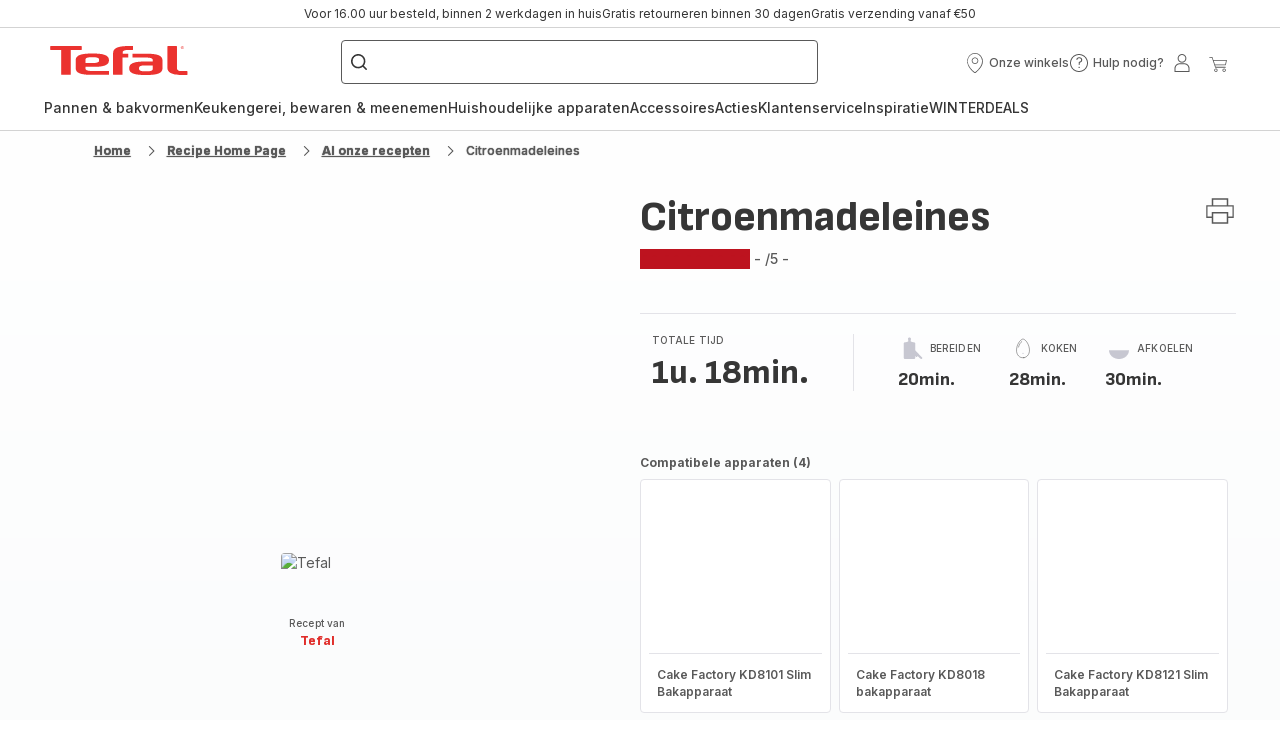

--- FILE ---
content_type: text/html; charset=utf-8
request_url: https://www.tefal.nl/recepten/detail/PRO/Citroenmadeleines/1147204
body_size: 102144
content:
<!DOCTYPE html><html lang="nl-nl" dir="ltr"><head>
    <meta charset="utf-8">
    <title>Citroenmadeleines - Recepten Cake Factory | Tefal</title>
    <base href="/">
    <meta name="viewport" content="width=device-width, initial-scale=1">
    
    <link rel="preconnect" href="https://brandsites.api.groupe-seb.com" />
    <link rel="dns-prefetch" href="https://brandsites.api.groupe-seb.com" />
  
    <link rel="preconnect" href="https://twicpics.tefal.nl" />
    <link rel="dns-prefetch" href="https://twicpics.tefal.nl" />
  
    
    
    <script>localStorage.setItem('spartacus⚿⚿language', '"nl_nl"')</script>
    <script type="text/javascript">
      const userAgent = navigator.userAgent;
      if (!(/bot|crawl|slurp|spider|mediapartners|Qualys/i.test(userAgent)) && !(userAgent === '' || userAgent === null || userAgent === undefined)) {
        ;window.NREUM||(NREUM={});NREUM.init={distributed_tracing:{enabled:true},privacy:{cookies_enabled:true},ajax:{deny_list:["bam.nr-data.net"]}};
        ;NREUM.loader_config={
          agentID: "1103312215",
          accountID: "1663259",
          trustKey: "1059767",
          xpid: 'VQABUlRWARABVFZSBQcCXl0E',
          licenseKey: "517787514b",
          applicationID: "1103312215"
        };
        ;NREUM.info={
          beacon:"bam.nr-data.net",
          errorBeacon:"bam.nr-data.net",
          licenseKey:"517787514b",
          applicationID:"1103312215",
          sa:1
        };
        ;/*! For license information please see nr-loader-full-1.299.0.min.js.LICENSE.txt */
(()=>{var e,t,r={8122:(e,t,r)=>{"use strict";r.d(t,{a:()=>i});var n=r(944);function i(e,t){try{if(!e||"object"!=typeof e)return(0,n.R)(3);if(!t||"object"!=typeof t)return(0,n.R)(4);const r=Object.create(Object.getPrototypeOf(t),Object.getOwnPropertyDescriptors(t)),o=0===Object.keys(r).length?e:r;for(let a in o)if(void 0!==e[a])try{if(null===e[a]){r[a]=null;continue}Array.isArray(e[a])&&Array.isArray(t[a])?r[a]=Array.from(new Set([...e[a],...t[a]])):"object"==typeof e[a]&&"object"==typeof t[a]?r[a]=i(e[a],t[a]):r[a]=e[a]}catch(e){r[a]||(0,n.R)(1,e)}return r}catch(e){(0,n.R)(2,e)}}},2555:(e,t,r)=>{"use strict";r.d(t,{D:()=>s,f:()=>a});var n=r(384),i=r(8122);const o={beacon:n.NT.beacon,errorBeacon:n.NT.errorBeacon,licenseKey:void 0,applicationID:void 0,sa:void 0,queueTime:void 0,applicationTime:void 0,ttGuid:void 0,user:void 0,account:void 0,product:void 0,extra:void 0,jsAttributes:{},userAttributes:void 0,atts:void 0,transactionName:void 0,tNamePlain:void 0};function a(e){try{return!!e.licenseKey&&!!e.errorBeacon&&!!e.applicationID}catch(e){return!1}}const s=e=>(0,i.a)(e,o)},7699:(e,t,r)=>{"use strict";r.d(t,{It:()=>i,No:()=>n,qh:()=>a,uh:()=>o});const n=16e3,i=1e6,o="NR_CONTAINER_AGENT",a="SESSION_ERROR"},9324:(e,t,r)=>{"use strict";r.d(t,{F3:()=>i,Xs:()=>o,Yq:()=>a,xv:()=>n});const n="1.299.0",i="PROD",o="CDN",a="^2.0.0-alpha.18"},6154:(e,t,r)=>{"use strict";r.d(t,{OF:()=>u,RI:()=>i,WN:()=>f,bv:()=>o,gm:()=>a,lR:()=>l,m:()=>c,mw:()=>s,sb:()=>d});var n=r(1863);const i="undefined"!=typeof window&&!!window.document,o="undefined"!=typeof WorkerGlobalScope&&("undefined"!=typeof self&&self instanceof WorkerGlobalScope&&self.navigator instanceof WorkerNavigator||"undefined"!=typeof globalThis&&globalThis instanceof WorkerGlobalScope&&globalThis.navigator instanceof WorkerNavigator),a=i?window:"undefined"!=typeof WorkerGlobalScope&&("undefined"!=typeof self&&self instanceof WorkerGlobalScope&&self||"undefined"!=typeof globalThis&&globalThis instanceof WorkerGlobalScope&&globalThis),s=Boolean("hidden"===a?.document?.visibilityState),c=""+a?.location,u=/iPad|iPhone|iPod/.test(a.navigator?.userAgent),d=u&&"undefined"==typeof SharedWorker,l=(()=>{const e=a.navigator?.userAgent?.match(/Firefox[/\s](\d+\.\d+)/);return Array.isArray(e)&&e.length>=2?+e[1]:0})(),f=Date.now()-(0,n.t)()},7295:(e,t,r)=>{"use strict";r.d(t,{Xv:()=>a,gX:()=>i,iW:()=>o});var n=[];function i(e){if(!e||o(e))return!1;if(0===n.length)return!0;for(var t=0;t<n.length;t++){var r=n[t];if("*"===r.hostname)return!1;if(s(r.hostname,e.hostname)&&c(r.pathname,e.pathname))return!1}return!0}function o(e){return void 0===e.hostname}function a(e){if(n=[],e&&e.length)for(var t=0;t<e.length;t++){let r=e[t];if(!r)continue;0===r.indexOf("http://")?r=r.substring(7):0===r.indexOf("https://")&&(r=r.substring(8));const i=r.indexOf("/");let o,a;i>0?(o=r.substring(0,i),a=r.substring(i)):(o=r,a="");let[s]=o.split(":");n.push({hostname:s,pathname:a})}}function s(e,t){return!(e.length>t.length)&&t.indexOf(e)===t.length-e.length}function c(e,t){return 0===e.indexOf("/")&&(e=e.substring(1)),0===t.indexOf("/")&&(t=t.substring(1)),""===e||e===t}},3241:(e,t,r)=>{"use strict";r.d(t,{W:()=>o});var n=r(6154);const i="newrelic";function o(e={}){try{n.gm.dispatchEvent(new CustomEvent(i,{detail:e}))}catch(e){}}},1687:(e,t,r)=>{"use strict";r.d(t,{Ak:()=>u,Ze:()=>f,x3:()=>d});var n=r(3241),i=r(7836),o=r(3606),a=r(860),s=r(2646);const c={};function u(e,t){const r={staged:!1,priority:a.P3[t]||0};l(e),c[e].get(t)||c[e].set(t,r)}function d(e,t){e&&c[e]&&(c[e].get(t)&&c[e].delete(t),p(e,t,!1),c[e].size&&h(e))}function l(e){if(!e)throw new Error("agentIdentifier required");c[e]||(c[e]=new Map)}function f(e="",t="feature",r=!1){if(l(e),!e||!c[e].get(t)||r)return p(e,t);c[e].get(t).staged=!0,h(e)}function h(e){const t=Array.from(c[e]);t.every((([e,t])=>t.staged))&&(t.sort(((e,t)=>e[1].priority-t[1].priority)),t.forEach((([t])=>{c[e].delete(t),p(e,t)})))}function p(e,t,r=!0){const a=e?i.ee.get(e):i.ee,c=o.i.handlers;if(!a.aborted&&a.backlog&&c){if((0,n.W)({agentIdentifier:e,type:"lifecycle",name:"drain",feature:t}),r){const e=a.backlog[t],r=c[t];if(r){for(let t=0;e&&t<e.length;++t)g(e[t],r);Object.entries(r).forEach((([e,t])=>{Object.values(t||{}).forEach((t=>{t[0]?.on&&t[0]?.context()instanceof s.y&&t[0].on(e,t[1])}))}))}}a.isolatedBacklog||delete c[t],a.backlog[t]=null,a.emit("drain-"+t,[])}}function g(e,t){var r=e[1];Object.values(t[r]||{}).forEach((t=>{var r=e[0];if(t[0]===r){var n=t[1],i=e[3],o=e[2];n.apply(i,o)}}))}},7836:(e,t,r)=>{"use strict";r.d(t,{P:()=>s,ee:()=>c});var n=r(384),i=r(8990),o=r(2646),a=r(5607);const s="nr@context:".concat(a.W),c=function e(t,r){var n={},a={},d={},l=!1;try{l=16===r.length&&u.initializedAgents?.[r]?.runtime.isolatedBacklog}catch(e){}var f={on:p,addEventListener:p,removeEventListener:function(e,t){var r=n[e];if(!r)return;for(var i=0;i<r.length;i++)r[i]===t&&r.splice(i,1)},emit:function(e,r,n,i,o){!1!==o&&(o=!0);if(c.aborted&&!i)return;t&&o&&t.emit(e,r,n);var s=h(n);g(e).forEach((e=>{e.apply(s,r)}));var u=v()[a[e]];u&&u.push([f,e,r,s]);return s},get:m,listeners:g,context:h,buffer:function(e,t){const r=v();if(t=t||"feature",f.aborted)return;Object.entries(e||{}).forEach((([e,n])=>{a[n]=t,t in r||(r[t]=[])}))},abort:function(){f._aborted=!0,Object.keys(f.backlog).forEach((e=>{delete f.backlog[e]}))},isBuffering:function(e){return!!v()[a[e]]},debugId:r,backlog:l?{}:t&&"object"==typeof t.backlog?t.backlog:{},isolatedBacklog:l};return Object.defineProperty(f,"aborted",{get:()=>{let e=f._aborted||!1;return e||(t&&(e=t.aborted),e)}}),f;function h(e){return e&&e instanceof o.y?e:e?(0,i.I)(e,s,(()=>new o.y(s))):new o.y(s)}function p(e,t){n[e]=g(e).concat(t)}function g(e){return n[e]||[]}function m(t){return d[t]=d[t]||e(f,t)}function v(){return f.backlog}}(void 0,"globalEE"),u=(0,n.Zm)();u.ee||(u.ee=c)},2646:(e,t,r)=>{"use strict";r.d(t,{y:()=>n});class n{constructor(e){this.contextId=e}}},9908:(e,t,r)=>{"use strict";r.d(t,{d:()=>n,p:()=>i});var n=r(7836).ee.get("handle");function i(e,t,r,i,o){o?(o.buffer([e],i),o.emit(e,t,r)):(n.buffer([e],i),n.emit(e,t,r))}},3606:(e,t,r)=>{"use strict";r.d(t,{i:()=>o});var n=r(9908);o.on=a;var i=o.handlers={};function o(e,t,r,o){a(o||n.d,i,e,t,r)}function a(e,t,r,i,o){o||(o="feature"),e||(e=n.d);var a=t[o]=t[o]||{};(a[r]=a[r]||[]).push([e,i])}},3878:(e,t,r)=>{"use strict";function n(e,t){return{capture:e,passive:!1,signal:t}}function i(e,t,r=!1,i){window.addEventListener(e,t,n(r,i))}function o(e,t,r=!1,i){document.addEventListener(e,t,n(r,i))}r.d(t,{DD:()=>o,jT:()=>n,sp:()=>i})},5607:(e,t,r)=>{"use strict";r.d(t,{W:()=>n});const n=(0,r(9566).bz)()},9566:(e,t,r)=>{"use strict";r.d(t,{LA:()=>s,ZF:()=>c,bz:()=>a,el:()=>u});var n=r(6154);const i="xxxxxxxx-xxxx-4xxx-yxxx-xxxxxxxxxxxx";function o(e,t){return e?15&e[t]:16*Math.random()|0}function a(){const e=n.gm?.crypto||n.gm?.msCrypto;let t,r=0;return e&&e.getRandomValues&&(t=e.getRandomValues(new Uint8Array(30))),i.split("").map((e=>"x"===e?o(t,r++).toString(16):"y"===e?(3&o()|8).toString(16):e)).join("")}function s(e){const t=n.gm?.crypto||n.gm?.msCrypto;let r,i=0;t&&t.getRandomValues&&(r=t.getRandomValues(new Uint8Array(e)));const a=[];for(var s=0;s<e;s++)a.push(o(r,i++).toString(16));return a.join("")}function c(){return s(16)}function u(){return s(32)}},2614:(e,t,r)=>{"use strict";r.d(t,{BB:()=>a,H3:()=>n,g:()=>u,iL:()=>c,tS:()=>s,uh:()=>i,wk:()=>o});const n="NRBA",i="SESSION",o=144e5,a=18e5,s={STARTED:"session-started",PAUSE:"session-pause",RESET:"session-reset",RESUME:"session-resume",UPDATE:"session-update"},c={SAME_TAB:"same-tab",CROSS_TAB:"cross-tab"},u={OFF:0,FULL:1,ERROR:2}},1863:(e,t,r)=>{"use strict";function n(){return Math.floor(performance.now())}r.d(t,{t:()=>n})},7485:(e,t,r)=>{"use strict";r.d(t,{D:()=>i});var n=r(6154);function i(e){if(0===(e||"").indexOf("data:"))return{protocol:"data"};try{const t=new URL(e,location.href),r={port:t.port,hostname:t.hostname,pathname:t.pathname,search:t.search,protocol:t.protocol.slice(0,t.protocol.indexOf(":")),sameOrigin:t.protocol===n.gm?.location?.protocol&&t.host===n.gm?.location?.host};return r.port&&""!==r.port||("http:"===t.protocol&&(r.port="80"),"https:"===t.protocol&&(r.port="443")),r.pathname&&""!==r.pathname?r.pathname.startsWith("/")||(r.pathname="/".concat(r.pathname)):r.pathname="/",r}catch(e){return{}}}},944:(e,t,r)=>{"use strict";r.d(t,{R:()=>i});var n=r(3241);function i(e,t){"function"==typeof console.debug&&(console.debug("New Relic Warning: https://github.com/newrelic/newrelic-browser-agent/blob/main/docs/warning-codes.md#".concat(e),t),(0,n.W)({agentIdentifier:null,drained:null,type:"data",name:"warn",feature:"warn",data:{code:e,secondary:t}}))}},5701:(e,t,r)=>{"use strict";r.d(t,{B:()=>o,t:()=>a});var n=r(3241);const i=new Set,o={};function a(e,t){const r=t.agentIdentifier;o[r]??={},e&&"object"==typeof e&&(i.has(r)||(t.ee.emit("rumresp",[e]),o[r]=e,i.add(r),(0,n.W)({agentIdentifier:r,loaded:!0,drained:!0,type:"lifecycle",name:"load",feature:void 0,data:e})))}},8990:(e,t,r)=>{"use strict";r.d(t,{I:()=>i});var n=Object.prototype.hasOwnProperty;function i(e,t,r){if(n.call(e,t))return e[t];var i=r();if(Object.defineProperty&&Object.keys)try{return Object.defineProperty(e,t,{value:i,writable:!0,enumerable:!1}),i}catch(e){}return e[t]=i,i}},6389:(e,t,r)=>{"use strict";function n(e,t=500,r={}){const n=r?.leading||!1;let i;return(...r)=>{n&&void 0===i&&(e.apply(this,r),i=setTimeout((()=>{i=clearTimeout(i)}),t)),n||(clearTimeout(i),i=setTimeout((()=>{e.apply(this,r)}),t))}}function i(e){let t=!1;return(...r)=>{t||(t=!0,e.apply(this,r))}}r.d(t,{J:()=>i,s:()=>n})},1910:(e,t,r)=>{"use strict";r.d(t,{i:()=>o});var n=r(944);const i=new Map;function o(...e){return e.every((e=>{if(i.has(e))return i.get(e);const t="function"==typeof e&&e.toString().includes("[native code]");return t||(0,n.R)(64,e?.name||e?.toString()),i.set(e,t),t}))}},3304:(e,t,r)=>{"use strict";r.d(t,{A:()=>o});var n=r(7836);const i=()=>{const e=new WeakSet;return(t,r)=>{if("object"==typeof r&&null!==r){if(e.has(r))return;e.add(r)}return r}};function o(e){try{return JSON.stringify(e,i())??""}catch(e){try{n.ee.emit("internal-error",[e])}catch(e){}return""}}},3496:(e,t,r)=>{"use strict";function n(e){return!e||!(!e.licenseKey||!e.applicationID)}function i(e,t){return!e||e.licenseKey===t.info.licenseKey&&e.applicationID===t.info.applicationID}r.d(t,{A:()=>i,I:()=>n})},5289:(e,t,r)=>{"use strict";r.d(t,{GG:()=>o,Qr:()=>s,sB:()=>a});var n=r(3878);function i(){return"undefined"==typeof document||"complete"===document.readyState}function o(e,t){if(i())return e();(0,n.sp)("load",e,t)}function a(e){if(i())return e();(0,n.DD)("DOMContentLoaded",e)}function s(e){if(i())return e();(0,n.sp)("popstate",e)}},384:(e,t,r)=>{"use strict";r.d(t,{NT:()=>a,US:()=>d,Zm:()=>s,bQ:()=>u,dV:()=>c,pV:()=>l});var n=r(6154),i=r(1863),o=r(1910);const a={beacon:"bam.nr-data.net",errorBeacon:"bam.nr-data.net"};function s(){return n.gm.NREUM||(n.gm.NREUM={}),void 0===n.gm.newrelic&&(n.gm.newrelic=n.gm.NREUM),n.gm.NREUM}function c(){let e=s();return e.o||(e.o={ST:n.gm.setTimeout,SI:n.gm.setImmediate||n.gm.setInterval,CT:n.gm.clearTimeout,XHR:n.gm.XMLHttpRequest,REQ:n.gm.Request,EV:n.gm.Event,PR:n.gm.Promise,MO:n.gm.MutationObserver,FETCH:n.gm.fetch,WS:n.gm.WebSocket},(0,o.i)(...Object.values(e.o))),e}function u(e,t){let r=s();r.initializedAgents??={},t.initializedAt={ms:(0,i.t)(),date:new Date},r.initializedAgents[e]=t}function d(e,t){s()[e]=t}function l(){return function(){let e=s();const t=e.info||{};e.info={beacon:a.beacon,errorBeacon:a.errorBeacon,...t}}(),function(){let e=s();const t=e.init||{};e.init={...t}}(),c(),function(){let e=s();const t=e.loader_config||{};e.loader_config={...t}}(),s()}},2843:(e,t,r)=>{"use strict";r.d(t,{u:()=>i});var n=r(3878);function i(e,t=!1,r,i){(0,n.DD)("visibilitychange",(function(){if(t)return void("hidden"===document.visibilityState&&e());e(document.visibilityState)}),r,i)}},8139:(e,t,r)=>{"use strict";r.d(t,{u:()=>f});var n=r(7836),i=r(3434),o=r(8990),a=r(6154);const s={},c=a.gm.XMLHttpRequest,u="addEventListener",d="removeEventListener",l="nr@wrapped:".concat(n.P);function f(e){var t=function(e){return(e||n.ee).get("events")}(e);if(s[t.debugId]++)return t;s[t.debugId]=1;var r=(0,i.YM)(t,!0);function f(e){r.inPlace(e,[u,d],"-",p)}function p(e,t){return e[1]}return"getPrototypeOf"in Object&&(a.RI&&h(document,f),c&&h(c.prototype,f),h(a.gm,f)),t.on(u+"-start",(function(e,t){var n=e[1];if(null!==n&&("function"==typeof n||"object"==typeof n)&&"newrelic"!==e[0]){var i=(0,o.I)(n,l,(function(){var e={object:function(){if("function"!=typeof n.handleEvent)return;return n.handleEvent.apply(n,arguments)},function:n}[typeof n];return e?r(e,"fn-",null,e.name||"anonymous"):n}));this.wrapped=e[1]=i}})),t.on(d+"-start",(function(e){e[1]=this.wrapped||e[1]})),t}function h(e,t,...r){let n=e;for(;"object"==typeof n&&!Object.prototype.hasOwnProperty.call(n,u);)n=Object.getPrototypeOf(n);n&&t(n,...r)}},3434:(e,t,r)=>{"use strict";r.d(t,{Jt:()=>o,YM:()=>u});var n=r(7836),i=r(5607);const o="nr@original:".concat(i.W),a=50;var s=Object.prototype.hasOwnProperty,c=!1;function u(e,t){return e||(e=n.ee),r.inPlace=function(e,t,n,i,o){n||(n="");const a="-"===n.charAt(0);for(let s=0;s<t.length;s++){const c=t[s],u=e[c];l(u)||(e[c]=r(u,a?c+n:n,i,c,o))}},r.flag=o,r;function r(t,r,n,c,u){return l(t)?t:(r||(r=""),nrWrapper[o]=t,function(e,t,r){if(Object.defineProperty&&Object.keys)try{return Object.keys(e).forEach((function(r){Object.defineProperty(t,r,{get:function(){return e[r]},set:function(t){return e[r]=t,t}})})),t}catch(e){d([e],r)}for(var n in e)s.call(e,n)&&(t[n]=e[n])}(t,nrWrapper,e),nrWrapper);function nrWrapper(){var o,s,l,f;let h;try{s=this,o=[...arguments],l="function"==typeof n?n(o,s):n||{}}catch(t){d([t,"",[o,s,c],l],e)}i(r+"start",[o,s,c],l,u);const p=performance.now();let g;try{return f=t.apply(s,o),g=performance.now(),f}catch(e){throw g=performance.now(),i(r+"err",[o,s,e],l,u),h=e,h}finally{const e=g-p,t={start:p,end:g,duration:e,isLongTask:e>=a,methodName:c,thrownError:h};t.isLongTask&&i("long-task",[t,s],l,u),i(r+"end",[o,s,f],l,u)}}}function i(r,n,i,o){if(!c||t){var a=c;c=!0;try{e.emit(r,n,i,t,o)}catch(t){d([t,r,n,i],e)}c=a}}}function d(e,t){t||(t=n.ee);try{t.emit("internal-error",e)}catch(e){}}function l(e){return!(e&&"function"==typeof e&&e.apply&&!e[o])}},9300:(e,t,r)=>{"use strict";r.d(t,{T:()=>n});const n=r(860).K7.ajax},3333:(e,t,r)=>{"use strict";r.d(t,{$v:()=>d,TZ:()=>n,Xh:()=>c,Zp:()=>i,kd:()=>u,mq:()=>s,nf:()=>a,qN:()=>o});const n=r(860).K7.genericEvents,i=["auxclick","click","copy","keydown","paste","scrollend"],o=["focus","blur"],a=4,s=1e3,c=2e3,u=["PageAction","UserAction","BrowserPerformance"],d={MARKS:"experimental.marks",MEASURES:"experimental.measures",RESOURCES:"experimental.resources"}},6774:(e,t,r)=>{"use strict";r.d(t,{T:()=>n});const n=r(860).K7.jserrors},993:(e,t,r)=>{"use strict";r.d(t,{A$:()=>o,ET:()=>a,TZ:()=>s,p_:()=>i});var n=r(860);const i={ERROR:"ERROR",WARN:"WARN",INFO:"INFO",DEBUG:"DEBUG",TRACE:"TRACE"},o={OFF:0,ERROR:1,WARN:2,INFO:3,DEBUG:4,TRACE:5},a="log",s=n.K7.logging},3785:(e,t,r)=>{"use strict";r.d(t,{R:()=>c,b:()=>u});var n=r(9908),i=r(1863),o=r(860),a=r(8154),s=r(993);function c(e,t,r={},c=s.p_.INFO,u,d=(0,i.t)()){(0,n.p)(a.xV,["API/logging/".concat(c.toLowerCase(),"/called")],void 0,o.K7.metrics,e),(0,n.p)(s.ET,[d,t,r,c,u],void 0,o.K7.logging,e)}function u(e){return"string"==typeof e&&Object.values(s.p_).some((t=>t===e.toUpperCase().trim()))}},8154:(e,t,r)=>{"use strict";r.d(t,{z_:()=>o,XG:()=>s,TZ:()=>n,rs:()=>i,xV:()=>a});r(6154),r(9566),r(384);const n=r(860).K7.metrics,i="sm",o="cm",a="storeSupportabilityMetrics",s="storeEventMetrics"},6630:(e,t,r)=>{"use strict";r.d(t,{T:()=>n});const n=r(860).K7.pageViewEvent},782:(e,t,r)=>{"use strict";r.d(t,{T:()=>n});const n=r(860).K7.pageViewTiming},6344:(e,t,r)=>{"use strict";r.d(t,{BB:()=>d,G4:()=>o,Qb:()=>l,TZ:()=>i,Ug:()=>a,_s:()=>s,bc:()=>u,yP:()=>c});var n=r(2614);const i=r(860).K7.sessionReplay,o={RECORD:"recordReplay",PAUSE:"pauseReplay",ERROR_DURING_REPLAY:"errorDuringReplay"},a=.12,s={DomContentLoaded:0,Load:1,FullSnapshot:2,IncrementalSnapshot:3,Meta:4,Custom:5},c={[n.g.ERROR]:15e3,[n.g.FULL]:3e5,[n.g.OFF]:0},u={RESET:{message:"Session was reset",sm:"Reset"},IMPORT:{message:"Recorder failed to import",sm:"Import"},TOO_MANY:{message:"429: Too Many Requests",sm:"Too-Many"},TOO_BIG:{message:"Payload was too large",sm:"Too-Big"},CROSS_TAB:{message:"Session Entity was set to OFF on another tab",sm:"Cross-Tab"},ENTITLEMENTS:{message:"Session Replay is not allowed and will not be started",sm:"Entitlement"}},d=5e3,l={API:"api",RESUME:"resume",SWITCH_TO_FULL:"switchToFull",INITIALIZE:"initialize",PRELOAD:"preload"}},5270:(e,t,r)=>{"use strict";r.d(t,{Aw:()=>a,SR:()=>o,rF:()=>s});var n=r(384),i=r(7767);function o(e){return!!(0,n.dV)().o.MO&&(0,i.V)(e)&&!0===e?.session_trace.enabled}function a(e){return!0===e?.session_replay.preload&&o(e)}function s(e,t){try{if("string"==typeof t?.type){if("password"===t.type.toLowerCase())return"*".repeat(e?.length||0);if(void 0!==t?.dataset?.nrUnmask||t?.classList?.contains("nr-unmask"))return e}}catch(e){}return"string"==typeof e?e.replace(/[\S]/g,"*"):"*".repeat(e?.length||0)}},3738:(e,t,r)=>{"use strict";r.d(t,{He:()=>i,Kp:()=>s,Lc:()=>u,Rz:()=>d,TZ:()=>n,bD:()=>o,d3:()=>a,jx:()=>l,sl:()=>f,uP:()=>c});const n=r(860).K7.sessionTrace,i="bstResource",o="resource",a="-start",s="-end",c="fn"+a,u="fn"+s,d="pushState",l=1e3,f=3e4},4234:(e,t,r)=>{"use strict";r.d(t,{W:()=>o});var n=r(7836),i=r(1687);class o{constructor(e,t){this.agentIdentifier=e,this.ee=n.ee.get(e),this.featureName=t,this.blocked=!1}deregisterDrain(){(0,i.x3)(this.agentIdentifier,this.featureName)}}},7767:(e,t,r)=>{"use strict";r.d(t,{V:()=>i});var n=r(6154);const i=e=>n.RI&&!0===e?.privacy.cookies_enabled},1741:(e,t,r)=>{"use strict";r.d(t,{W:()=>o});var n=r(944),i=r(4261);class o{#e(e,...t){if(this[e]!==o.prototype[e])return this[e](...t);(0,n.R)(35,e)}addPageAction(e,t){return this.#e(i.hG,e,t)}register(e){return this.#e(i.eY,e)}recordCustomEvent(e,t){return this.#e(i.fF,e,t)}setPageViewName(e,t){return this.#e(i.Fw,e,t)}setCustomAttribute(e,t,r){return this.#e(i.cD,e,t,r)}noticeError(e,t){return this.#e(i.o5,e,t)}setUserId(e){return this.#e(i.Dl,e)}setApplicationVersion(e){return this.#e(i.nb,e)}setErrorHandler(e){return this.#e(i.bt,e)}addRelease(e,t){return this.#e(i.k6,e,t)}log(e,t){return this.#e(i.$9,e,t)}start(){return this.#e(i.d3)}finished(e){return this.#e(i.BL,e)}recordReplay(){return this.#e(i.CH)}pauseReplay(){return this.#e(i.Tb)}addToTrace(e){return this.#e(i.U2,e)}setCurrentRouteName(e){return this.#e(i.PA,e)}interaction(){return this.#e(i.dT)}wrapLogger(e,t,r){return this.#e(i.Wb,e,t,r)}measure(e,t){return this.#e(i.V1,e,t)}}},4261:(e,t,r)=>{"use strict";r.d(t,{$9:()=>u,BL:()=>s,CH:()=>h,Dl:()=>R,Fw:()=>y,PA:()=>m,Pl:()=>n,Tb:()=>l,U2:()=>o,V1:()=>T,Wb:()=>w,bt:()=>b,cD:()=>v,d3:()=>x,dT:()=>c,eY:()=>p,fF:()=>f,hG:()=>i,k6:()=>a,nb:()=>g,o5:()=>d});const n="api-",i="addPageAction",o="addToTrace",a="addRelease",s="finished",c="interaction",u="log",d="noticeError",l="pauseReplay",f="recordCustomEvent",h="recordReplay",p="register",g="setApplicationVersion",m="setCurrentRouteName",v="setCustomAttribute",b="setErrorHandler",y="setPageViewName",R="setUserId",x="start",w="wrapLogger",T="measure"},5205:(e,t,r)=>{"use strict";r.d(t,{j:()=>A});var n=r(384),i=r(1741);var o=r(2555),a=r(3333);const s=e=>{if(!e||"string"!=typeof e)return!1;try{document.createDocumentFragment().querySelector(e)}catch{return!1}return!0};var c=r(2614),u=r(944),d=r(8122);const l="[data-nr-mask]",f=e=>(0,d.a)(e,(()=>{const e={feature_flags:[],experimental:{marks:!1,measures:!1,resources:!1},mask_selector:"*",block_selector:"[data-nr-block]",mask_input_options:{color:!1,date:!1,"datetime-local":!1,email:!1,month:!1,number:!1,range:!1,search:!1,tel:!1,text:!1,time:!1,url:!1,week:!1,textarea:!1,select:!1,password:!0}};return{ajax:{deny_list:void 0,block_internal:!0,enabled:!0,autoStart:!0},api:{allow_registered_children:!0,duplicate_registered_data:!1},distributed_tracing:{enabled:void 0,exclude_newrelic_header:void 0,cors_use_newrelic_header:void 0,cors_use_tracecontext_headers:void 0,allowed_origins:void 0},get feature_flags(){return e.feature_flags},set feature_flags(t){e.feature_flags=t},generic_events:{enabled:!0,autoStart:!0},harvest:{interval:30},jserrors:{enabled:!0,autoStart:!0},logging:{enabled:!0,autoStart:!0},metrics:{enabled:!0,autoStart:!0},obfuscate:void 0,page_action:{enabled:!0},page_view_event:{enabled:!0,autoStart:!0},page_view_timing:{enabled:!0,autoStart:!0},performance:{get capture_marks(){return e.feature_flags.includes(a.$v.MARKS)||e.experimental.marks},set capture_marks(t){e.experimental.marks=t},get capture_measures(){return e.feature_flags.includes(a.$v.MEASURES)||e.experimental.measures},set capture_measures(t){e.experimental.measures=t},capture_detail:!0,resources:{get enabled(){return e.feature_flags.includes(a.$v.RESOURCES)||e.experimental.resources},set enabled(t){e.experimental.resources=t},asset_types:[],first_party_domains:[],ignore_newrelic:!0}},privacy:{cookies_enabled:!0},proxy:{assets:void 0,beacon:void 0},session:{expiresMs:c.wk,inactiveMs:c.BB},session_replay:{autoStart:!0,enabled:!1,preload:!1,sampling_rate:10,error_sampling_rate:100,collect_fonts:!1,inline_images:!1,fix_stylesheets:!0,mask_all_inputs:!0,get mask_text_selector(){return e.mask_selector},set mask_text_selector(t){s(t)?e.mask_selector="".concat(t,",").concat(l):""===t||null===t?e.mask_selector=l:(0,u.R)(5,t)},get block_class(){return"nr-block"},get ignore_class(){return"nr-ignore"},get mask_text_class(){return"nr-mask"},get block_selector(){return e.block_selector},set block_selector(t){s(t)?e.block_selector+=",".concat(t):""!==t&&(0,u.R)(6,t)},get mask_input_options(){return e.mask_input_options},set mask_input_options(t){t&&"object"==typeof t?e.mask_input_options={...t,password:!0}:(0,u.R)(7,t)}},session_trace:{enabled:!0,autoStart:!0},soft_navigations:{enabled:!0,autoStart:!0},spa:{enabled:!0,autoStart:!0},ssl:void 0,user_actions:{enabled:!0,elementAttributes:["id","className","tagName","type"]}}})());var h=r(6154),p=r(9324);let g=0;const m={buildEnv:p.F3,distMethod:p.Xs,version:p.xv,originTime:h.WN},v={appMetadata:{},customTransaction:void 0,denyList:void 0,disabled:!1,entityManager:void 0,harvester:void 0,isolatedBacklog:!1,isRecording:!1,loaderType:void 0,maxBytes:3e4,obfuscator:void 0,onerror:void 0,ptid:void 0,releaseIds:{},session:void 0,timeKeeper:void 0,jsAttributesMetadata:{bytes:0},get harvestCount(){return++g}},b=e=>{const t=(0,d.a)(e,v),r=Object.keys(m).reduce(((e,t)=>(e[t]={value:m[t],writable:!1,configurable:!0,enumerable:!0},e)),{});return Object.defineProperties(t,r)};var y=r(5701);const R=e=>{const t=e.startsWith("http");e+="/",r.p=t?e:"https://"+e};var x=r(7836),w=r(3241);const T={accountID:void 0,trustKey:void 0,agentID:void 0,licenseKey:void 0,applicationID:void 0,xpid:void 0},E=e=>(0,d.a)(e,T),_=new Set;function A(e,t={},r,a){let{init:s,info:c,loader_config:u,runtime:d={},exposed:l=!0}=t;if(!c){const e=(0,n.pV)();s=e.init,c=e.info,u=e.loader_config}e.init=f(s||{}),e.loader_config=E(u||{}),c.jsAttributes??={},h.bv&&(c.jsAttributes.isWorker=!0),e.info=(0,o.D)(c);const p=e.init,g=[c.beacon,c.errorBeacon];_.has(e.agentIdentifier)||(p.proxy.assets&&(R(p.proxy.assets),g.push(p.proxy.assets)),p.proxy.beacon&&g.push(p.proxy.beacon),e.beacons=[...g],function(e){const t=(0,n.pV)();Object.getOwnPropertyNames(i.W.prototype).forEach((r=>{const n=i.W.prototype[r];if("function"!=typeof n||"constructor"===n)return;let o=t[r];e[r]&&!1!==e.exposed&&"micro-agent"!==e.runtime?.loaderType&&(t[r]=(...t)=>{const n=e[r](...t);return o?o(...t):n})}))}(e),(0,n.US)("activatedFeatures",y.B),e.runSoftNavOverSpa&&=!0===p.soft_navigations.enabled&&p.feature_flags.includes("soft_nav")),d.denyList=[...p.ajax.deny_list||[],...p.ajax.block_internal?g:[]],d.ptid=e.agentIdentifier,d.loaderType=r,e.runtime=b(d),_.has(e.agentIdentifier)||(e.ee=x.ee.get(e.agentIdentifier),e.exposed=l,(0,w.W)({agentIdentifier:e.agentIdentifier,drained:!!y.B?.[e.agentIdentifier],type:"lifecycle",name:"initialize",feature:void 0,data:e.config})),_.add(e.agentIdentifier)}},8374:(e,t,r)=>{r.nc=(()=>{try{return document?.currentScript?.nonce}catch(e){}return""})()},860:(e,t,r)=>{"use strict";r.d(t,{$J:()=>d,K7:()=>c,P3:()=>u,XX:()=>i,Yy:()=>s,df:()=>o,qY:()=>n,v4:()=>a});const n="events",i="jserrors",o="browser/blobs",a="rum",s="browser/logs",c={ajax:"ajax",genericEvents:"generic_events",jserrors:i,logging:"logging",metrics:"metrics",pageAction:"page_action",pageViewEvent:"page_view_event",pageViewTiming:"page_view_timing",sessionReplay:"session_replay",sessionTrace:"session_trace",softNav:"soft_navigations",spa:"spa"},u={[c.pageViewEvent]:1,[c.pageViewTiming]:2,[c.metrics]:3,[c.jserrors]:4,[c.spa]:5,[c.ajax]:6,[c.sessionTrace]:7,[c.softNav]:8,[c.sessionReplay]:9,[c.logging]:10,[c.genericEvents]:11},d={[c.pageViewEvent]:a,[c.pageViewTiming]:n,[c.ajax]:n,[c.spa]:n,[c.softNav]:n,[c.metrics]:i,[c.jserrors]:i,[c.sessionTrace]:o,[c.sessionReplay]:o,[c.logging]:s,[c.genericEvents]:"ins"}}},n={};function i(e){var t=n[e];if(void 0!==t)return t.exports;var o=n[e]={exports:{}};return r[e](o,o.exports,i),o.exports}i.m=r,i.d=(e,t)=>{for(var r in t)i.o(t,r)&&!i.o(e,r)&&Object.defineProperty(e,r,{enumerable:!0,get:t[r]})},i.f={},i.e=e=>Promise.all(Object.keys(i.f).reduce(((t,r)=>(i.f[r](e,t),t)),[])),i.u=e=>({95:"nr-full-compressor",222:"nr-full-recorder",891:"nr-full"}[e]+"-1.299.0.min.js"),i.o=(e,t)=>Object.prototype.hasOwnProperty.call(e,t),e={},t="NRBA-1.299.0.PROD:",i.l=(r,n,o,a)=>{if(e[r])e[r].push(n);else{var s,c;if(void 0!==o)for(var u=document.getElementsByTagName("script"),d=0;d<u.length;d++){var l=u[d];if(l.getAttribute("src")==r||l.getAttribute("data-webpack")==t+o){s=l;break}}if(!s){c=!0;var f={891:"sha512-mDMx3jS+hIoGS7tBseu+k2zPqU6n6pTJOQvDTXT2ppatJ1HNnA/VkWCHmab8Rhd+19YfmlUmCEUc1xlWzCmcCw==",222:"sha512-haqQ9y3REbdlfINdzlM/4nAg4OdftO7z40XdwKda202eUWojGcyKOpa60y4hJokwI6oZc/+jiDFE2GhDFIVWww==",95:"sha512-nLMcl84yLIeO2Nd/BH+0MvCtfl8PEYVG29NrIaF7drt9ereKcCGbmR1CK9c/ey9k4Y3eBm8LukySzppjj5Ll2g=="};(s=document.createElement("script")).charset="utf-8",s.timeout=120,i.nc&&s.setAttribute("nonce",i.nc),s.setAttribute("data-webpack",t+o),s.src=r,0!==s.src.indexOf(window.location.origin+"/")&&(s.crossOrigin="anonymous"),f[a]&&(s.integrity=f[a])}e[r]=[n];var h=(t,n)=>{s.onerror=s.onload=null,clearTimeout(p);var i=e[r];if(delete e[r],s.parentNode&&s.parentNode.removeChild(s),i&&i.forEach((e=>e(n))),t)return t(n)},p=setTimeout(h.bind(null,void 0,{type:"timeout",target:s}),12e4);s.onerror=h.bind(null,s.onerror),s.onload=h.bind(null,s.onload),c&&document.head.appendChild(s)}},i.r=e=>{"undefined"!=typeof Symbol&&Symbol.toStringTag&&Object.defineProperty(e,Symbol.toStringTag,{value:"Module"}),Object.defineProperty(e,"__esModule",{value:!0})},i.p="https://js-agent.newrelic.com/",(()=>{var e={85:0,959:0};i.f.j=(t,r)=>{var n=i.o(e,t)?e[t]:void 0;if(0!==n)if(n)r.push(n[2]);else{var o=new Promise(((r,i)=>n=e[t]=[r,i]));r.push(n[2]=o);var a=i.p+i.u(t),s=new Error;i.l(a,(r=>{if(i.o(e,t)&&(0!==(n=e[t])&&(e[t]=void 0),n)){var o=r&&("load"===r.type?"missing":r.type),a=r&&r.target&&r.target.src;s.message="Loading chunk "+t+" failed.\n("+o+": "+a+")",s.name="ChunkLoadError",s.type=o,s.request=a,n[1](s)}}),"chunk-"+t,t)}};var t=(t,r)=>{var n,o,[a,s,c]=r,u=0;if(a.some((t=>0!==e[t]))){for(n in s)i.o(s,n)&&(i.m[n]=s[n]);if(c)c(i)}for(t&&t(r);u<a.length;u++)o=a[u],i.o(e,o)&&e[o]&&e[o][0](),e[o]=0},r=self["webpackChunk:NRBA-1.299.0.PROD"]=self["webpackChunk:NRBA-1.299.0.PROD"]||[];r.forEach(t.bind(null,0)),r.push=t.bind(null,r.push.bind(r))})(),(()=>{"use strict";i(8374);var e=i(9566),t=i(1741);class r extends t.W{agentIdentifier=(0,e.LA)(16)}var n=i(860);const o=Object.values(n.K7);var a=i(5205);var s=i(9908),c=i(1863),u=i(4261),d=i(3241),l=i(944),f=i(5701),h=i(8154);function p(e,t,i,o){const a=o||i;!a||a[e]&&a[e]!==r.prototype[e]||(a[e]=function(){(0,s.p)(h.xV,["API/"+e+"/called"],void 0,n.K7.metrics,i.ee),(0,d.W)({agentIdentifier:i.agentIdentifier,drained:!!f.B?.[i.agentIdentifier],type:"data",name:"api",feature:u.Pl+e,data:{}});try{return t.apply(this,arguments)}catch(e){(0,l.R)(23,e)}})}function g(e,t,r,n,i){const o=e.info;null===r?delete o.jsAttributes[t]:o.jsAttributes[t]=r,(i||null===r)&&(0,s.p)(u.Pl+n,[(0,c.t)(),t,r],void 0,"session",e.ee)}var m=i(1687),v=i(4234),b=i(5289),y=i(6154),R=i(5270),x=i(7767),w=i(6389),T=i(7699);class E extends v.W{constructor(e,t){super(e.agentIdentifier,t),this.agentRef=e,this.abortHandler=void 0,this.featAggregate=void 0,this.onAggregateImported=void 0,this.deferred=Promise.resolve(),!1===e.init[this.featureName].autoStart?this.deferred=new Promise(((t,r)=>{this.ee.on("manual-start-all",(0,w.J)((()=>{(0,m.Ak)(e.agentIdentifier,this.featureName),t()})))})):(0,m.Ak)(e.agentIdentifier,t)}importAggregator(e,t,r={}){if(this.featAggregate)return;let n;this.onAggregateImported=new Promise((e=>{n=e}));const o=async()=>{let o;await this.deferred;try{if((0,x.V)(e.init)){const{setupAgentSession:t}=await i.e(891).then(i.bind(i,8766));o=t(e)}}catch(e){(0,l.R)(20,e),this.ee.emit("internal-error",[e]),(0,s.p)(T.qh,[e],void 0,this.featureName,this.ee)}try{if(!this.#t(this.featureName,o,e.init))return(0,m.Ze)(this.agentIdentifier,this.featureName),void n(!1);const{Aggregate:i}=await t();this.featAggregate=new i(e,r),e.runtime.harvester.initializedAggregates.push(this.featAggregate),n(!0)}catch(e){(0,l.R)(34,e),this.abortHandler?.(),(0,m.Ze)(this.agentIdentifier,this.featureName,!0),n(!1),this.ee&&this.ee.abort()}};y.RI?(0,b.GG)((()=>o()),!0):o()}#t(e,t,r){if(this.blocked)return!1;switch(e){case n.K7.sessionReplay:return(0,R.SR)(r)&&!!t;case n.K7.sessionTrace:return!!t;default:return!0}}}var _=i(6630),A=i(2614);class S extends E{static featureName=_.T;constructor(e){var t;super(e,_.T),this.setupInspectionEvents(e.agentIdentifier),t=e,p(u.Fw,(function(e,r){"string"==typeof e&&("/"!==e.charAt(0)&&(e="/"+e),t.runtime.customTransaction=(r||"http://custom.transaction")+e,(0,s.p)(u.Pl+u.Fw,[(0,c.t)()],void 0,void 0,t.ee))}),t),this.ee.on("api-send-rum",((e,t)=>(0,s.p)("send-rum",[e,t],void 0,this.featureName,this.ee))),this.importAggregator(e,(()=>i.e(891).then(i.bind(i,7550))))}setupInspectionEvents(e){const t=(t,r)=>{t&&(0,d.W)({agentIdentifier:e,timeStamp:t.timeStamp,loaded:"complete"===t.target.readyState,type:"window",name:r,data:t.target.location+""})};(0,b.sB)((e=>{t(e,"DOMContentLoaded")})),(0,b.GG)((e=>{t(e,"load")})),(0,b.Qr)((e=>{t(e,"navigate")})),this.ee.on(A.tS.UPDATE,((t,r)=>{(0,d.W)({agentIdentifier:e,type:"lifecycle",name:"session",data:r})}))}}var O=i(384);var N=i(2843),I=i(3878),P=i(782);class k extends E{static featureName=P.T;constructor(e){super(e,P.T),y.RI&&((0,N.u)((()=>(0,s.p)("docHidden",[(0,c.t)()],void 0,P.T,this.ee)),!0),(0,I.sp)("pagehide",(()=>(0,s.p)("winPagehide",[(0,c.t)()],void 0,P.T,this.ee))),this.importAggregator(e,(()=>i.e(891).then(i.bind(i,9917)))))}}class j extends E{static featureName=h.TZ;constructor(e){super(e,h.TZ),y.RI&&document.addEventListener("securitypolicyviolation",(e=>{(0,s.p)(h.xV,["Generic/CSPViolation/Detected"],void 0,this.featureName,this.ee)})),this.importAggregator(e,(()=>i.e(891).then(i.bind(i,6555))))}}var C=i(6774),L=i(3304);class H{constructor(e,t,r,n,i){this.name="UncaughtError",this.message="string"==typeof e?e:(0,L.A)(e),this.sourceURL=t,this.line=r,this.column=n,this.__newrelic=i}}function M(e){return F(e)?e:new H(void 0!==e?.message?e.message:e,e?.filename||e?.sourceURL,e?.lineno||e?.line,e?.colno||e?.col,e?.__newrelic,e?.cause)}function D(e){const t="Unhandled Promise Rejection: ";if(!e?.reason)return;if(F(e.reason)){try{e.reason.message.startsWith(t)||(e.reason.message=t+e.reason.message)}catch(e){}return M(e.reason)}const r=M(e.reason);return(r.message||"").startsWith(t)||(r.message=t+r.message),r}function K(e){if(e.error instanceof SyntaxError&&!/:\d+$/.test(e.error.stack?.trim())){const t=new H(e.message,e.filename,e.lineno,e.colno,e.error.__newrelic,e.cause);return t.name=SyntaxError.name,t}return F(e.error)?e.error:M(e)}function F(e){return e instanceof Error&&!!e.stack}function W(e,t,r,i,o=(0,c.t)()){"string"==typeof e&&(e=new Error(e)),(0,s.p)("err",[e,o,!1,t,r.runtime.isRecording,void 0,i],void 0,n.K7.jserrors,r.ee),(0,s.p)("uaErr",[],void 0,n.K7.genericEvents,r.ee)}var B=i(3496),U=i(993),G=i(3785);function V(e,{customAttributes:t={},level:r=U.p_.INFO}={},n,i,o=(0,c.t)()){(0,G.R)(n.ee,e,t,r,i,o)}function z(e,t,r,i,o=(0,c.t)()){(0,s.p)(u.Pl+u.hG,[o,e,t,i],void 0,n.K7.genericEvents,r.ee)}function Z(e){p(u.eY,(function(t){return function(e,t){const r={};let i,o;(0,l.R)(54,"newrelic.register"),e.init.api.allow_registered_children||(i=()=>(0,l.R)(55));t&&(0,B.I)(t)||(i=()=>(0,l.R)(48,t));const a={addPageAction:(n,i={})=>{u(z,[n,{...r,...i},e],t)},log:(n,i={})=>{u(V,[n,{...i,customAttributes:{...r,...i.customAttributes||{}}},e],t)},noticeError:(n,i={})=>{u(W,[n,{...r,...i},e],t)},setApplicationVersion:e=>{r["application.version"]=e},setCustomAttribute:(e,t)=>{r[e]=t},setUserId:e=>{r["enduser.id"]=e},metadata:{customAttributes:r,target:t,get connected(){return o||Promise.reject(new Error("Failed to connect"))}}};i?i():o=new Promise(((n,i)=>{try{const o=e.runtime?.entityManager;let s=!!o?.get().entityGuid,c=o?.getEntityGuidFor(t.licenseKey,t.applicationID),u=!!c;if(s&&u)t.entityGuid=c,n(a);else{const d=setTimeout((()=>i(new Error("Failed to connect - Timeout"))),15e3);function l(r){(0,B.A)(r,e)?s||=!0:t.licenseKey===r.licenseKey&&t.applicationID===r.applicationID&&(u=!0,t.entityGuid=r.entityGuid),s&&u&&(clearTimeout(d),e.ee.removeEventListener("entity-added",l),n(a))}e.ee.emit("api-send-rum",[r,t]),e.ee.on("entity-added",l)}}catch(f){i(f)}}));const u=async(t,r,a)=>{if(i)return i();const u=(0,c.t)();(0,s.p)(h.xV,["API/register/".concat(t.name,"/called")],void 0,n.K7.metrics,e.ee);try{await o;const n=e.init.api.duplicate_registered_data;(!0===n||Array.isArray(n)&&n.includes(a.entityGuid))&&t(...r,void 0,u),t(...r,a.entityGuid,u)}catch(e){(0,l.R)(50,e)}};return a}(e,t)}),e)}class q extends E{static featureName=C.T;constructor(e){var t;super(e,C.T),t=e,p(u.o5,((e,r)=>W(e,r,t)),t),function(e){p(u.bt,(function(t){e.runtime.onerror=t}),e)}(e),function(e){let t=0;p(u.k6,(function(e,r){++t>10||(this.runtime.releaseIds[e.slice(-200)]=(""+r).slice(-200))}),e)}(e),Z(e);try{this.removeOnAbort=new AbortController}catch(e){}this.ee.on("internal-error",((t,r)=>{this.abortHandler&&(0,s.p)("ierr",[M(t),(0,c.t)(),!0,{},e.runtime.isRecording,r],void 0,this.featureName,this.ee)})),y.gm.addEventListener("unhandledrejection",(t=>{this.abortHandler&&(0,s.p)("err",[D(t),(0,c.t)(),!1,{unhandledPromiseRejection:1},e.runtime.isRecording],void 0,this.featureName,this.ee)}),(0,I.jT)(!1,this.removeOnAbort?.signal)),y.gm.addEventListener("error",(t=>{this.abortHandler&&(0,s.p)("err",[K(t),(0,c.t)(),!1,{},e.runtime.isRecording],void 0,this.featureName,this.ee)}),(0,I.jT)(!1,this.removeOnAbort?.signal)),this.abortHandler=this.#r,this.importAggregator(e,(()=>i.e(891).then(i.bind(i,2176))))}#r(){this.removeOnAbort?.abort(),this.abortHandler=void 0}}var X=i(8990);let Y=1;function Q(e){const t=typeof e;return!e||"object"!==t&&"function"!==t?-1:e===y.gm?0:(0,X.I)(e,"nr@id",(function(){return Y++}))}function J(e){if("string"==typeof e&&e.length)return e.length;if("object"==typeof e){if("undefined"!=typeof ArrayBuffer&&e instanceof ArrayBuffer&&e.byteLength)return e.byteLength;if("undefined"!=typeof Blob&&e instanceof Blob&&e.size)return e.size;if(!("undefined"!=typeof FormData&&e instanceof FormData))try{return(0,L.A)(e).length}catch(e){return}}}var ee=i(8139),te=i(7836),re=i(3434);const ne={},ie=["open","send"];function oe(e){var t=e||te.ee;const r=function(e){return(e||te.ee).get("xhr")}(t);if(void 0===y.gm.XMLHttpRequest)return r;if(ne[r.debugId]++)return r;ne[r.debugId]=1,(0,ee.u)(t);var n=(0,re.YM)(r),i=y.gm.XMLHttpRequest,o=y.gm.MutationObserver,a=y.gm.Promise,s=y.gm.setInterval,c="readystatechange",u=["onload","onerror","onabort","onloadstart","onloadend","onprogress","ontimeout"],d=[],f=y.gm.XMLHttpRequest=function(e){const t=new i(e),o=r.context(t);try{r.emit("new-xhr",[t],o),t.addEventListener(c,(a=o,function(){var e=this;e.readyState>3&&!a.resolved&&(a.resolved=!0,r.emit("xhr-resolved",[],e)),n.inPlace(e,u,"fn-",b)}),(0,I.jT)(!1))}catch(e){(0,l.R)(15,e);try{r.emit("internal-error",[e])}catch(e){}}var a;return t};function h(e,t){n.inPlace(t,["onreadystatechange"],"fn-",b)}if(function(e,t){for(var r in e)t[r]=e[r]}(i,f),f.prototype=i.prototype,n.inPlace(f.prototype,ie,"-xhr-",b),r.on("send-xhr-start",(function(e,t){h(e,t),function(e){d.push(e),o&&(p?p.then(v):s?s(v):(g=-g,m.data=g))}(t)})),r.on("open-xhr-start",h),o){var p=a&&a.resolve();if(!s&&!a){var g=1,m=document.createTextNode(g);new o(v).observe(m,{characterData:!0})}}else t.on("fn-end",(function(e){e[0]&&e[0].type===c||v()}));function v(){for(var e=0;e<d.length;e++)h(0,d[e]);d.length&&(d=[])}function b(e,t){return t}return r}var ae="fetch-",se=ae+"body-",ce=["arrayBuffer","blob","json","text","formData"],ue=y.gm.Request,de=y.gm.Response,le="prototype";const fe={};function he(e){const t=function(e){return(e||te.ee).get("fetch")}(e);if(!(ue&&de&&y.gm.fetch))return t;if(fe[t.debugId]++)return t;function r(e,r,n){var i=e[r];"function"==typeof i&&(e[r]=function(){var e,r=[...arguments],o={};t.emit(n+"before-start",[r],o),o[te.P]&&o[te.P].dt&&(e=o[te.P].dt);var a=i.apply(this,r);return t.emit(n+"start",[r,e],a),a.then((function(e){return t.emit(n+"end",[null,e],a),e}),(function(e){throw t.emit(n+"end",[e],a),e}))})}return fe[t.debugId]=1,ce.forEach((e=>{r(ue[le],e,se),r(de[le],e,se)})),r(y.gm,"fetch",ae),t.on(ae+"end",(function(e,r){var n=this;if(r){var i=r.headers.get("content-length");null!==i&&(n.rxSize=i),t.emit(ae+"done",[null,r],n)}else t.emit(ae+"done",[e],n)})),t}var pe=i(7485);class ge{constructor(e){this.agentRef=e}generateTracePayload(t){const r=this.agentRef.loader_config;if(!this.shouldGenerateTrace(t)||!r)return null;var n=(r.accountID||"").toString()||null,i=(r.agentID||"").toString()||null,o=(r.trustKey||"").toString()||null;if(!n||!i)return null;var a=(0,e.ZF)(),s=(0,e.el)(),c=Date.now(),u={spanId:a,traceId:s,timestamp:c};return(t.sameOrigin||this.isAllowedOrigin(t)&&this.useTraceContextHeadersForCors())&&(u.traceContextParentHeader=this.generateTraceContextParentHeader(a,s),u.traceContextStateHeader=this.generateTraceContextStateHeader(a,c,n,i,o)),(t.sameOrigin&&!this.excludeNewrelicHeader()||!t.sameOrigin&&this.isAllowedOrigin(t)&&this.useNewrelicHeaderForCors())&&(u.newrelicHeader=this.generateTraceHeader(a,s,c,n,i,o)),u}generateTraceContextParentHeader(e,t){return"00-"+t+"-"+e+"-01"}generateTraceContextStateHeader(e,t,r,n,i){return i+"@nr=0-1-"+r+"-"+n+"-"+e+"----"+t}generateTraceHeader(e,t,r,n,i,o){if(!("function"==typeof y.gm?.btoa))return null;var a={v:[0,1],d:{ty:"Browser",ac:n,ap:i,id:e,tr:t,ti:r}};return o&&n!==o&&(a.d.tk=o),btoa((0,L.A)(a))}shouldGenerateTrace(e){return this.agentRef.init?.distributed_tracing?.enabled&&this.isAllowedOrigin(e)}isAllowedOrigin(e){var t=!1;const r=this.agentRef.init?.distributed_tracing;if(e.sameOrigin)t=!0;else if(r?.allowed_origins instanceof Array)for(var n=0;n<r.allowed_origins.length;n++){var i=(0,pe.D)(r.allowed_origins[n]);if(e.hostname===i.hostname&&e.protocol===i.protocol&&e.port===i.port){t=!0;break}}return t}excludeNewrelicHeader(){var e=this.agentRef.init?.distributed_tracing;return!!e&&!!e.exclude_newrelic_header}useNewrelicHeaderForCors(){var e=this.agentRef.init?.distributed_tracing;return!!e&&!1!==e.cors_use_newrelic_header}useTraceContextHeadersForCors(){var e=this.agentRef.init?.distributed_tracing;return!!e&&!!e.cors_use_tracecontext_headers}}var me=i(9300),ve=i(7295);function be(e){return"string"==typeof e?e:e instanceof(0,O.dV)().o.REQ?e.url:y.gm?.URL&&e instanceof URL?e.href:void 0}var ye=["load","error","abort","timeout"],Re=ye.length,xe=(0,O.dV)().o.REQ,we=(0,O.dV)().o.XHR;const Te="X-NewRelic-App-Data";class Ee extends E{static featureName=me.T;constructor(e){super(e,me.T),this.dt=new ge(e),this.handler=(e,t,r,n)=>(0,s.p)(e,t,r,n,this.ee);try{const e={xmlhttprequest:"xhr",fetch:"fetch",beacon:"beacon"};y.gm?.performance?.getEntriesByType("resource").forEach((t=>{if(t.initiatorType in e&&0!==t.responseStatus){const r={status:t.responseStatus},i={rxSize:t.transferSize,duration:Math.floor(t.duration),cbTime:0};_e(r,t.name),this.handler("xhr",[r,i,t.startTime,t.responseEnd,e[t.initiatorType]],void 0,n.K7.ajax)}}))}catch(e){}he(this.ee),oe(this.ee),function(e,t,r,i){function o(e){var t=this;t.totalCbs=0,t.called=0,t.cbTime=0,t.end=E,t.ended=!1,t.xhrGuids={},t.lastSize=null,t.loadCaptureCalled=!1,t.params=this.params||{},t.metrics=this.metrics||{},t.latestLongtaskEnd=0,e.addEventListener("load",(function(r){_(t,e)}),(0,I.jT)(!1)),y.lR||e.addEventListener("progress",(function(e){t.lastSize=e.loaded}),(0,I.jT)(!1))}function a(e){this.params={method:e[0]},_e(this,e[1]),this.metrics={}}function u(t,r){e.loader_config.xpid&&this.sameOrigin&&r.setRequestHeader("X-NewRelic-ID",e.loader_config.xpid);var n=i.generateTracePayload(this.parsedOrigin);if(n){var o=!1;n.newrelicHeader&&(r.setRequestHeader("newrelic",n.newrelicHeader),o=!0),n.traceContextParentHeader&&(r.setRequestHeader("traceparent",n.traceContextParentHeader),n.traceContextStateHeader&&r.setRequestHeader("tracestate",n.traceContextStateHeader),o=!0),o&&(this.dt=n)}}function d(e,r){var n=this.metrics,i=e[0],o=this;if(n&&i){var a=J(i);a&&(n.txSize=a)}this.startTime=(0,c.t)(),this.body=i,this.listener=function(e){try{"abort"!==e.type||o.loadCaptureCalled||(o.params.aborted=!0),("load"!==e.type||o.called===o.totalCbs&&(o.onloadCalled||"function"!=typeof r.onload)&&"function"==typeof o.end)&&o.end(r)}catch(e){try{t.emit("internal-error",[e])}catch(e){}}};for(var s=0;s<Re;s++)r.addEventListener(ye[s],this.listener,(0,I.jT)(!1))}function l(e,t,r){this.cbTime+=e,t?this.onloadCalled=!0:this.called+=1,this.called!==this.totalCbs||!this.onloadCalled&&"function"==typeof r.onload||"function"!=typeof this.end||this.end(r)}function f(e,t){var r=""+Q(e)+!!t;this.xhrGuids&&!this.xhrGuids[r]&&(this.xhrGuids[r]=!0,this.totalCbs+=1)}function p(e,t){var r=""+Q(e)+!!t;this.xhrGuids&&this.xhrGuids[r]&&(delete this.xhrGuids[r],this.totalCbs-=1)}function g(){this.endTime=(0,c.t)()}function m(e,r){r instanceof we&&"load"===e[0]&&t.emit("xhr-load-added",[e[1],e[2]],r)}function v(e,r){r instanceof we&&"load"===e[0]&&t.emit("xhr-load-removed",[e[1],e[2]],r)}function b(e,t,r){t instanceof we&&("onload"===r&&(this.onload=!0),("load"===(e[0]&&e[0].type)||this.onload)&&(this.xhrCbStart=(0,c.t)()))}function R(e,r){this.xhrCbStart&&t.emit("xhr-cb-time",[(0,c.t)()-this.xhrCbStart,this.onload,r],r)}function x(e){var t,r=e[1]||{};if("string"==typeof e[0]?0===(t=e[0]).length&&y.RI&&(t=""+y.gm.location.href):e[0]&&e[0].url?t=e[0].url:y.gm?.URL&&e[0]&&e[0]instanceof URL?t=e[0].href:"function"==typeof e[0].toString&&(t=e[0].toString()),"string"==typeof t&&0!==t.length){t&&(this.parsedOrigin=(0,pe.D)(t),this.sameOrigin=this.parsedOrigin.sameOrigin);var n=i.generateTracePayload(this.parsedOrigin);if(n&&(n.newrelicHeader||n.traceContextParentHeader))if(e[0]&&e[0].headers)s(e[0].headers,n)&&(this.dt=n);else{var o={};for(var a in r)o[a]=r[a];o.headers=new Headers(r.headers||{}),s(o.headers,n)&&(this.dt=n),e.length>1?e[1]=o:e.push(o)}}function s(e,t){var r=!1;return t.newrelicHeader&&(e.set("newrelic",t.newrelicHeader),r=!0),t.traceContextParentHeader&&(e.set("traceparent",t.traceContextParentHeader),t.traceContextStateHeader&&e.set("tracestate",t.traceContextStateHeader),r=!0),r}}function w(e,t){this.params={},this.metrics={},this.startTime=(0,c.t)(),this.dt=t,e.length>=1&&(this.target=e[0]),e.length>=2&&(this.opts=e[1]);var r=this.opts||{},n=this.target;_e(this,be(n));var i=(""+(n&&n instanceof xe&&n.method||r.method||"GET")).toUpperCase();this.params.method=i,this.body=r.body,this.txSize=J(r.body)||0}function T(e,t){if(this.endTime=(0,c.t)(),this.params||(this.params={}),(0,ve.iW)(this.params))return;let i;this.params.status=t?t.status:0,"string"==typeof this.rxSize&&this.rxSize.length>0&&(i=+this.rxSize);const o={txSize:this.txSize,rxSize:i,duration:(0,c.t)()-this.startTime};r("xhr",[this.params,o,this.startTime,this.endTime,"fetch"],this,n.K7.ajax)}function E(e){const t=this.params,i=this.metrics;if(!this.ended){this.ended=!0;for(let t=0;t<Re;t++)e.removeEventListener(ye[t],this.listener,!1);t.aborted||(0,ve.iW)(t)||(i.duration=(0,c.t)()-this.startTime,this.loadCaptureCalled||4!==e.readyState?null==t.status&&(t.status=0):_(this,e),i.cbTime=this.cbTime,r("xhr",[t,i,this.startTime,this.endTime,"xhr"],this,n.K7.ajax))}}function _(e,r){e.params.status=r.status;var i=function(e,t){var r=e.responseType;return"json"===r&&null!==t?t:"arraybuffer"===r||"blob"===r||"json"===r?J(e.response):"text"===r||""===r||void 0===r?J(e.responseText):void 0}(r,e.lastSize);if(i&&(e.metrics.rxSize=i),e.sameOrigin&&r.getAllResponseHeaders().indexOf(Te)>=0){var o=r.getResponseHeader(Te);o&&((0,s.p)(h.rs,["Ajax/CrossApplicationTracing/Header/Seen"],void 0,n.K7.metrics,t),e.params.cat=o.split(", ").pop())}e.loadCaptureCalled=!0}t.on("new-xhr",o),t.on("open-xhr-start",a),t.on("open-xhr-end",u),t.on("send-xhr-start",d),t.on("xhr-cb-time",l),t.on("xhr-load-added",f),t.on("xhr-load-removed",p),t.on("xhr-resolved",g),t.on("addEventListener-end",m),t.on("removeEventListener-end",v),t.on("fn-end",R),t.on("fetch-before-start",x),t.on("fetch-start",w),t.on("fn-start",b),t.on("fetch-done",T)}(e,this.ee,this.handler,this.dt),this.importAggregator(e,(()=>i.e(891).then(i.bind(i,3845))))}}function _e(e,t){var r=(0,pe.D)(t),n=e.params||e;n.hostname=r.hostname,n.port=r.port,n.protocol=r.protocol,n.host=r.hostname+":"+r.port,n.pathname=r.pathname,e.parsedOrigin=r,e.sameOrigin=r.sameOrigin}const Ae={},Se=["pushState","replaceState"];function Oe(e){const t=function(e){return(e||te.ee).get("history")}(e);return!y.RI||Ae[t.debugId]++||(Ae[t.debugId]=1,(0,re.YM)(t).inPlace(window.history,Se,"-")),t}var Ne=i(3738);function Ie(e){p(u.BL,(function(t=Date.now()){const r=t-y.WN;r<0&&(0,l.R)(62,t),(0,s.p)(h.XG,[u.BL,{time:r}],void 0,n.K7.metrics,e.ee),e.addToTrace({name:u.BL,start:t,origin:"nr"}),(0,s.p)(u.Pl+u.hG,[r,u.BL],void 0,n.K7.genericEvents,e.ee)}),e)}const{He:Pe,bD:ke,d3:je,Kp:Ce,TZ:Le,Lc:He,uP:Me,Rz:De}=Ne;class Ke extends E{static featureName=Le;constructor(e){var t;super(e,Le),t=e,p(u.U2,(function(e){if(!(e&&"object"==typeof e&&e.name&&e.start))return;const r={n:e.name,s:e.start-y.WN,e:(e.end||e.start)-y.WN,o:e.origin||"",t:"api"};r.s<0||r.e<0||r.e<r.s?(0,l.R)(61,{start:r.s,end:r.e}):(0,s.p)("bstApi",[r],void 0,n.K7.sessionTrace,t.ee)}),t),Ie(e);if(!(0,x.V)(e.init))return void this.deregisterDrain();const r=this.ee;let o;Oe(r),this.eventsEE=(0,ee.u)(r),this.eventsEE.on(Me,(function(e,t){this.bstStart=(0,c.t)()})),this.eventsEE.on(He,(function(e,t){(0,s.p)("bst",[e[0],t,this.bstStart,(0,c.t)()],void 0,n.K7.sessionTrace,r)})),r.on(De+je,(function(e){this.time=(0,c.t)(),this.startPath=location.pathname+location.hash})),r.on(De+Ce,(function(e){(0,s.p)("bstHist",[location.pathname+location.hash,this.startPath,this.time],void 0,n.K7.sessionTrace,r)}));try{o=new PerformanceObserver((e=>{const t=e.getEntries();(0,s.p)(Pe,[t],void 0,n.K7.sessionTrace,r)})),o.observe({type:ke,buffered:!0})}catch(e){}this.importAggregator(e,(()=>i.e(891).then(i.bind(i,6974))),{resourceObserver:o})}}var Fe=i(6344);class We extends E{static featureName=Fe.TZ;#n;recorder;constructor(e){var t;let r;super(e,Fe.TZ),t=e,p(u.CH,(function(){(0,s.p)(u.CH,[],void 0,n.K7.sessionReplay,t.ee)}),t),function(e){p(u.Tb,(function(){(0,s.p)(u.Tb,[],void 0,n.K7.sessionReplay,e.ee)}),e)}(e);try{r=JSON.parse(localStorage.getItem("".concat(A.H3,"_").concat(A.uh)))}catch(e){}(0,R.SR)(e.init)&&this.ee.on(Fe.G4.RECORD,(()=>this.#i())),this.#o(r)&&this.importRecorder().then((e=>{e.startRecording(Fe.Qb.PRELOAD,r?.sessionReplayMode)})),this.importAggregator(this.agentRef,(()=>i.e(891).then(i.bind(i,6167))),this),this.ee.on("err",(e=>{this.blocked||this.agentRef.runtime.isRecording&&(this.errorNoticed=!0,(0,s.p)(Fe.G4.ERROR_DURING_REPLAY,[e],void 0,this.featureName,this.ee))}))}#o(e){return e&&(e.sessionReplayMode===A.g.FULL||e.sessionReplayMode===A.g.ERROR)||(0,R.Aw)(this.agentRef.init)}importRecorder(){return this.recorder?Promise.resolve(this.recorder):(this.#n??=Promise.all([i.e(891),i.e(222)]).then(i.bind(i,8589)).then((({Recorder:e})=>(this.recorder=new e(this),this.recorder))).catch((e=>{throw this.ee.emit("internal-error",[e]),this.blocked=!0,e})),this.#n)}#i(){this.blocked||(this.featAggregate?this.featAggregate.mode!==A.g.FULL&&this.featAggregate.initializeRecording(A.g.FULL,!0,Fe.Qb.API):this.importRecorder().then((()=>{this.recorder.startRecording(Fe.Qb.API,A.g.FULL)})))}}var Be=i(3333);class Ue extends E{static featureName=Be.TZ;constructor(e){super(e,Be.TZ);const t=[e.init.page_action.enabled,e.init.performance.capture_marks,e.init.performance.capture_measures,e.init.user_actions.enabled,e.init.performance.resources.enabled];var r;if(r=e,p(u.hG,((e,t)=>z(e,t,r)),r),function(e){p(u.fF,(function(){(0,s.p)(u.Pl+u.fF,[(0,c.t)(),...arguments],void 0,n.K7.genericEvents,e.ee)}),e)}(e),Ie(e),Z(e),function(e){p(u.V1,(function(t,r){const i=(0,c.t)(),{start:o,end:a,customAttributes:d}=r||{},f={customAttributes:d||{}};if("object"!=typeof f.customAttributes||"string"!=typeof t||0===t.length)return void(0,l.R)(57);const h=(e,t)=>null==e?t:"number"==typeof e?e:e instanceof PerformanceMark?e.startTime:Number.NaN;if(f.start=h(o,0),f.end=h(a,i),Number.isNaN(f.start)||Number.isNaN(f.end))(0,l.R)(57);else{if(f.duration=f.end-f.start,!(f.duration<0))return(0,s.p)(u.Pl+u.V1,[f,t],void 0,n.K7.genericEvents,e.ee),f;(0,l.R)(58)}}),e)}(e),y.RI){if(e.init.user_actions.enabled&&(Be.Zp.forEach((e=>(0,I.sp)(e,(e=>(0,s.p)("ua",[e],void 0,this.featureName,this.ee)),!0))),Be.qN.forEach((e=>{const t=(0,w.s)((e=>{(0,s.p)("ua",[e],void 0,this.featureName,this.ee)}),500,{leading:!0});(0,I.sp)(e,t)}))),e.init.performance.resources.enabled&&y.gm.PerformanceObserver?.supportedEntryTypes.includes("resource")){new PerformanceObserver((e=>{e.getEntries().forEach((e=>{(0,s.p)("browserPerformance.resource",[e],void 0,this.featureName,this.ee)}))})).observe({type:"resource",buffered:!0})}const a=Oe(this.ee);function d(){a.emit("navChange")}a.on("pushState-end",d),a.on("replaceState-end",d),window.addEventListener("hashchange",d,(0,I.jT)(!0,this.removeOnAbort?.signal)),window.addEventListener("popstate",d,(0,I.jT)(!0,this.removeOnAbort?.signal))}try{this.removeOnAbort=new AbortController}catch(f){}function o(t){const r=(0,pe.D)(t);return e.beacons.includes(r.hostname+":"+r.port)}this.abortHandler=()=>{this.removeOnAbort?.abort(),this.abortHandler=void 0},y.gm.addEventListener("error",(()=>{(0,s.p)("uaErr",[],void 0,n.K7.genericEvents,this.ee)}),(0,I.jT)(!1,this.removeOnAbort?.signal)),he(this.ee),oe(this.ee),this.ee.on("open-xhr-start",((e,t)=>{o(e[1])||t.addEventListener("readystatechange",(()=>{2===t.readyState&&(0,s.p)("uaXhr",[],void 0,n.K7.genericEvents,this.ee)}))})),this.ee.on("fetch-start",(e=>{e.length>=1&&!o(be(e[0]))&&(0,s.p)("uaXhr",[],void 0,n.K7.genericEvents,this.ee)})),t.some((e=>e))?this.importAggregator(e,(()=>i.e(891).then(i.bind(i,8019)))):this.deregisterDrain()}}var Ge=i(2646);const Ve=new Map;function ze(e,t,r,n){if("object"!=typeof t||!t||"string"!=typeof r||!r||"function"!=typeof t[r])return(0,l.R)(29);const i=function(e){return(e||te.ee).get("logger")}(e),o=(0,re.YM)(i),a=new Ge.y(te.P);a.level=n.level,a.customAttributes=n.customAttributes;const s=t[r]?.[re.Jt]||t[r];return Ve.set(s,a),o.inPlace(t,[r],"wrap-logger-",(()=>Ve.get(s))),i}var Ze=i(1910);class qe extends E{static featureName=U.TZ;constructor(e){var t;super(e,U.TZ),t=e,p(u.$9,((e,r)=>V(e,r,t)),t),function(e){p(u.Wb,((t,r,{customAttributes:n={},level:i=U.p_.INFO}={})=>{ze(e.ee,t,r,{customAttributes:n,level:i})}),e)}(e),Z(e);const r=this.ee;["log","error","warn","info","debug","trace"].forEach((e=>{(0,Ze.i)(y.gm.console[e]),ze(r,y.gm.console,e,{level:"log"===e?"info":e})})),this.ee.on("wrap-logger-end",(function([e]){const{level:t,customAttributes:n}=this;(0,G.R)(r,e,n,t)})),this.importAggregator(e,(()=>i.e(891).then(i.bind(i,5288))))}}new class extends r{constructor(e){var t;(super(),y.gm)?(this.features={},(0,O.bQ)(this.agentIdentifier,this),this.desiredFeatures=new Set(e.features||[]),this.desiredFeatures.add(S),this.runSoftNavOverSpa=[...this.desiredFeatures].some((e=>e.featureName===n.K7.softNav)),(0,a.j)(this,e,e.loaderType||"agent"),t=this,p(u.cD,(function(e,r,n=!1){if("string"==typeof e){if(["string","number","boolean"].includes(typeof r)||null===r)return g(t,e,r,u.cD,n);(0,l.R)(40,typeof r)}else(0,l.R)(39,typeof e)}),t),function(e){p(u.Dl,(function(t){if("string"==typeof t||null===t)return g(e,"enduser.id",t,u.Dl,!0);(0,l.R)(41,typeof t)}),e)}(this),function(e){p(u.nb,(function(t){if("string"==typeof t||null===t)return g(e,"application.version",t,u.nb,!1);(0,l.R)(42,typeof t)}),e)}(this),function(e){p(u.d3,(function(){e.ee.emit("manual-start-all")}),e)}(this),this.run()):(0,l.R)(21)}get config(){return{info:this.info,init:this.init,loader_config:this.loader_config,runtime:this.runtime}}get api(){return this}run(){try{const e=function(e){const t={};return o.forEach((r=>{t[r]=!!e[r]?.enabled})),t}(this.init),t=[...this.desiredFeatures];t.sort(((e,t)=>n.P3[e.featureName]-n.P3[t.featureName])),t.forEach((t=>{if(!e[t.featureName]&&t.featureName!==n.K7.pageViewEvent)return;if(this.runSoftNavOverSpa&&t.featureName===n.K7.spa)return;if(!this.runSoftNavOverSpa&&t.featureName===n.K7.softNav)return;const r=function(e){switch(e){case n.K7.ajax:return[n.K7.jserrors];case n.K7.sessionTrace:return[n.K7.ajax,n.K7.pageViewEvent];case n.K7.sessionReplay:return[n.K7.sessionTrace];case n.K7.pageViewTiming:return[n.K7.pageViewEvent];default:return[]}}(t.featureName).filter((e=>!(e in this.features)));r.length>0&&(0,l.R)(36,{targetFeature:t.featureName,missingDependencies:r}),this.features[t.featureName]=new t(this)}))}catch(e){(0,l.R)(22,e);for(const e in this.features)this.features[e].abortHandler?.();const t=(0,O.Zm)();delete t.initializedAgents[this.agentIdentifier]?.features,delete this.sharedAggregator;return t.ee.get(this.agentIdentifier).abort(),!1}}}({features:[S,k,Ke,We,Ee,j,q,Ue,qe],loaderType:"pro"})})()})();

      }
    </script>
    <link rel="icon" type="image/x-icon" href="favicon.ico">
    <script>
      tc_vars = [];
    </script>
    <script type="text/javascript">
      (function (w, d, u, a) {
        w[a] =
          w[a] ||
          function () {
            var p = [];
            Array.prototype.push.apply(p, arguments);
            return (w[a].p = w[a].p || []).push(p);
          };
        var g = d.createElement('script');
        g.type = 'text/javascript';
        g.defer = true;
        g.async = true;
        g.src = u;
        var s = d.getElementsByTagName('script')[0];
        s.parentNode.insertBefore(g, s);
      })(window, document, 'https://sdk.skeepers.io/bus.js', 'skpBus');
    </script>
  <link rel="stylesheet" href="styles-RZPTNXCS.css"><script src="https://twicpics.tefal.nl/?v1" async="" defer=""></script><style ng-app-id="ng">@charset "UTF-8";cx-storefront{display:flex;flex-direction:column;min-height:100%}cx-skip-link{display:none}[data-whatintent=keyboard] cx-skip-link{display:block}cx-page-layout{display:block}@media (max-width: 1279px){cx-page-layout:has(wc-product-details-page)~wc-live-chat sd-chat{bottom:9.6rem;right:1.2rem}}cx-page-slot{display:block;width:100%}cx-page-slot>*{display:block;position:relative;width:100%}cx-page-slot.PushBanner.ySEEmptySlot{min-height:inherit}body{display:block;height:100%}body.has-header-dark wc-breadcrumbs sd-breadcrumb li a:not([sd-button]),body.has-header-dark wc-breadcrumbs sd-breadcrumb li span,body.has-header-dark wc-breadcrumbs sd-breadcrumb sd-icon{color:#fff}body.has-header-dark .ProductDetailsPageTemplate wc-breadcrumbs sd-breadcrumb li a:not([sd-button]),body.has-header-dark .ProductDetailsPageTemplate wc-breadcrumbs sd-breadcrumb li span,body.has-header-dark .ProductDetailsPageTemplate wc-breadcrumbs sd-breadcrumb sd-icon{color:#595959}body.has-menu-scrolled wc-promo-banners,body.is-scrolled wc-promo-banners{display:none}body .cdk-overlay-container{z-index:1003}body wc-promo-banners{z-index:1000}body #main-header{z-index:5;position:sticky;top:0}body.is-alpha #main-header{height:0}body.is-alpha wc-breadcrumbs{position:absolute;top:calc(var(--headerHeight) * 1px)}@media (max-width: 1279px){body wc-breadcrumbs{top:2.8rem}}@media (max-width: 767px){body wc-breadcrumbs{top:1.2rem}}body #main-content{flex:1;position:relative;z-index:0}body #main-footer{position:relative;margin-top:auto;overflow-x:hidden}body .wc-spy-target{display:block;inset:0;position:absolute!important;z-index:-1}body .wc-title,body .wc-component{display:block;position:relative}body .wc-title:empty,body .wc-component:empty{display:none}@media (min-width: 0){body cx-page-slot>.wc-title:not(:empty){border-left:2rem solid transparent;border-right:2rem solid transparent}}@media (min-width: 768px){body cx-page-slot>.wc-title:not(:empty){border-left:2.8rem solid transparent;border-right:2.8rem solid transparent}}@media (min-width: 1280px){body cx-page-slot>.wc-title:not(:empty){border-left:4.4rem solid transparent;border-right:4.4rem solid transparent}}@media (min-width: 1600px){body cx-page-slot>.wc-title:not(:empty){border-left:6.4rem solid transparent;border-right:6.4rem solid transparent}}@media (min-width: 1280px){body cx-page-slot>.wc-title:not(:empty){max-width:58.3333333333%}}@media (min-width: 768px) and (max-width: 1279px){body cx-page-slot>.wc-title:not(:empty){max-width:83.3333333333%}}@media (max-width: 767px){body cx-page-slot>.wc-title:not(:empty){max-width:91.6666666667%}}body .wc-component:not(:empty).is-full-width{margin-right:auto;margin-left:auto;width:100%}@media (min-width: 0){body .wc-component:not(:empty).is-full-width{border-left:2rem solid transparent;border-right:2rem solid transparent}}@media (min-width: 768px){body .wc-component:not(:empty).is-full-width{border-left:2.8rem solid transparent;border-right:2.8rem solid transparent}}@media (min-width: 1280px){body .wc-component:not(:empty).is-full-width{border-left:4.4rem solid transparent;border-right:4.4rem solid transparent}}@media (min-width: 1600px){body .wc-component:not(:empty).is-full-width{border-left:6.4rem solid transparent;border-right:6.4rem solid transparent}}@media (min-width: 320px){body .wc-component:not(:empty).is-full-width{max-width:100%;margin-left:auto;margin-right:auto}}@media (min-width: 768px){body .wc-component:not(:empty).is-full-width{max-width:100%;margin-left:auto;margin-right:auto}}@media (min-width: 1280px){body .wc-component:not(:empty).is-full-width{max-width:100%;margin-left:auto;margin-right:auto}}@media (min-width: 1600px){body .wc-component:not(:empty).is-full-width{max-width:192rem;margin-left:auto;margin-right:auto}}body .wc-component:not(:empty).is-full-width>*:not(sd-heading){margin:auto}body .wc-component:not(:empty):not(.is-base){margin-right:auto;margin-left:auto;width:100%;margin:0 auto 9.6rem}@media (min-width: 0){body .wc-component:not(:empty):not(.is-base){border-left:2rem solid transparent;border-right:2rem solid transparent}}@media (min-width: 768px){body .wc-component:not(:empty):not(.is-base){border-left:2.8rem solid transparent;border-right:2.8rem solid transparent}}@media (min-width: 1280px){body .wc-component:not(:empty):not(.is-base){border-left:4.4rem solid transparent;border-right:4.4rem solid transparent}}@media (min-width: 1600px){body .wc-component:not(:empty):not(.is-base){border-left:6.4rem solid transparent;border-right:6.4rem solid transparent}}@media (min-width: 320px){body .wc-component:not(:empty):not(.is-base){max-width:100%;margin-left:auto;margin-right:auto}}@media (min-width: 768px){body .wc-component:not(:empty):not(.is-base){max-width:100%;margin-left:auto;margin-right:auto}}@media (min-width: 1280px){body .wc-component:not(:empty):not(.is-base){max-width:100%;margin-left:auto;margin-right:auto}}@media (min-width: 1600px){body .wc-component:not(:empty):not(.is-base){max-width:192rem;margin-left:auto;margin-right:auto}}@media (max-width: 1279px){body .wc-component:not(:empty):not(.is-base)>*:not(sd-heading){max-width:100%}}@media (min-width: 1280px){body .wc-component:not(:empty):not(.is-base)>*:not(sd-heading){max-width:91.6666666667%}}@media (min-width: 1600px){body .wc-component:not(:empty):not(.is-base)>*:not(sd-heading){max-width:83.3333333333%}}@media (max-width: 1599px){body .wc-component:not(:empty):not(.is-base){margin:0 auto 6.4rem}}@media (max-width: 767px){body .wc-component:not(:empty):not(.is-base){margin:0 auto 4.4rem}}body .wc-component:not(:empty):not(.is-base)+wc-footnote.wc-component,body .wc-component:not(:empty):not(.is-base)+wc-cms-link-ds.wc-component{margin-top:-6.8rem}@media (max-width: 1599px){body .wc-component:not(:empty):not(.is-base)+wc-footnote.wc-component,body .wc-component:not(:empty):not(.is-base)+wc-cms-link-ds.wc-component{margin-top:-4.4rem}}@media (max-width: 767px){body .wc-component:not(:empty):not(.is-base)+wc-footnote.wc-component,body .wc-component:not(:empty):not(.is-base)+wc-cms-link-ds.wc-component{margin-top:calc(-4.4rem + 2.8rem)}}body .wc-component>sd-title:not(:empty),body .wc-component>sd-heading:not(:empty),body .wc-title:not(:empty),body .wc-template>sd-title:not(:empty),body .wc-template>sd-heading:not(:empty){margin:9.6rem auto 2.8rem}@media (max-width: 1599px){body .wc-component>sd-title:not(:empty),body .wc-component>sd-heading:not(:empty),body .wc-title:not(:empty),body .wc-template>sd-title:not(:empty),body .wc-template>sd-heading:not(:empty){margin:6.4rem auto 2.8rem}}@media (max-width: 767px){body .wc-component>sd-title:not(:empty),body .wc-component>sd-heading:not(:empty),body .wc-title:not(:empty),body .wc-template>sd-title:not(:empty),body .wc-template>sd-heading:not(:empty){margin:4.4rem auto 2.8rem}}@media (max-width: 767px){body .wc-component>sd-title:not(:empty),body .wc-component>sd-heading:not(:empty),body .wc-title:not(:empty),body .wc-template>sd-title:not(:empty),body .wc-template>sd-heading:not(:empty){flex-basis:91.6666666667%;max-width:91.6666666667%}}@media (min-width: 768px){body .wc-component>sd-title:not(:empty),body .wc-component>sd-heading:not(:empty),body .wc-title:not(:empty),body .wc-template>sd-title:not(:empty),body .wc-template>sd-heading:not(:empty){flex-basis:83.3333333333%;max-width:83.3333333333%}}@media (min-width: 1600px){body .wc-component>sd-title:not(:empty),body .wc-component>sd-heading:not(:empty),body .wc-title:not(:empty),body .wc-template>sd-title:not(:empty),body .wc-template>sd-heading:not(:empty){flex-basis:58.3333333333%;max-width:58.3333333333%}}body wc-footnote{margin-right:auto;margin-left:auto;width:100%}@media (min-width: 0){body wc-footnote{padding-left:2rem;padding-right:2rem}}@media (min-width: 768px){body wc-footnote{padding-left:2.8rem;padding-right:2.8rem}}@media (min-width: 1280px){body wc-footnote{padding-left:4.4rem;padding-right:4.4rem}}@media (min-width: 1600px){body wc-footnote{padding-left:6.4rem;padding-right:6.4rem}}@media (min-width: 320px){body wc-footnote{max-width:100%;margin-left:auto;margin-right:auto}}@media (min-width: 768px){body wc-footnote{max-width:100%;margin-left:auto;margin-right:auto}}@media (min-width: 1280px){body wc-footnote{max-width:100%;margin-left:auto;margin-right:auto}}@media (min-width: 1600px){body wc-footnote{max-width:192rem;margin-left:auto;margin-right:auto}}body wc-footnote sd-footnote{margin:auto}@media (max-width: 1279px){body wc-footnote sd-footnote{max-width:100%}}@media (min-width: 1280px){body wc-footnote sd-footnote{max-width:91.6666666667%}}@media (min-width: 1600px){body wc-footnote sd-footnote{max-width:83.3333333333%}}body wc-navigation-footer-module sd-navigation-footer.is-active-brand.is-theme-light.is-rowenta,body wc-navigation-footer-module sd-navigation-footer.is-active-brand.is-theme-dark.is-rowenta{--skeepers-widget-star-color: #f0c300}body wc-navigation-footer-module sd-navigation-footer.is-active-brand.is-theme-light.is-rowenta .skeepers_carousel_container .carousel-content,body wc-navigation-footer-module sd-navigation-footer.is-active-brand.is-theme-dark.is-rowenta .skeepers_carousel_container .carousel-content{background:#fff!important}body wc-navigation-footer-module sd-navigation-footer.is-active-brand.is-theme-light.is-rowenta .skeepers_carousel_container .stars__item,body wc-navigation-footer-module sd-navigation-footer.is-active-brand.is-theme-dark.is-rowenta .skeepers_carousel_container .stars__item{background:var(--color-skeeper-rating)!important}body wc-navigation-footer-module sd-navigation-footer.is-active-brand.is-theme-light.is-rowenta .skeepers_carousel_container .stars__item:not(last-of-type),body wc-navigation-footer-module sd-navigation-footer.is-active-brand.is-theme-dark.is-rowenta .skeepers_carousel_container .stars__item:not(last-of-type){margin-right:0}body wc-navigation-footer-module sd-navigation-footer.is-active-brand.is-theme-light.is-rowenta .skeepers_carousel_container .stars__item:after,body wc-navigation-footer-module sd-navigation-footer.is-active-brand.is-theme-dark.is-rowenta .skeepers_carousel_container .stars__item:after{content:none!important}body wc-navigation-footer-module sd-navigation-footer.is-active-brand.is-theme-light.is-rowenta .skeepers_carousel_container .stars__item .star-svg,body wc-navigation-footer-module sd-navigation-footer.is-active-brand.is-theme-dark.is-rowenta .skeepers_carousel_container .stars__item .star-svg{stroke:var(--skeepers-widget-star-color)!important}body wc-navigation-footer-module sd-navigation-footer.is-active-brand.is-theme-light.is-rowenta .skeepers_carousel_container .review__rating .review__rating-fact,body wc-navigation-footer-module sd-navigation-footer.is-active-brand.is-theme-dark.is-rowenta .skeepers_carousel_container .review__rating .review__rating-fact{color:var(--color-primary-dark)!important}@media (max-width: 767px){body wc-navigation-footer-module sd-navigation-footer .skeepers_carousel_container{margin:0}}@media (max-width: 767px){body wc-navigation-footer-module sd-navigation-footer .skeepers_carousel_container .rating__value{margin:0}}@media (max-width: 767px){body wc-navigation-footer-module sd-navigation-footer .skeepers_carousel_container .carousel-container{display:none;margin:0}}body wc-navigation-footer-module sd-navigation-footer.is-theme-dark.is-rowenta{--skeepers-widget-star-color: #106a96}body wc-navigation-footer-module sd-navigation-footer.is-theme-dark.is-rowenta .skeepers_carousel_container .stars__item{background:var(--color-skeeper-rating)!important}body wc-navigation-footer-module sd-navigation-footer.is-theme-dark.is-rowenta .skeepers_carousel_container .stars__item:after{content:none!important}body wc-navigation-footer-module sd-navigation-footer.is-theme-dark.is-rowenta .skeepers_carousel_container .stars__item .star-svg{stroke:var(--color-primary-base)!important}body wc-navigation-footer-module sd-navigation-footer.is-theme-dark.is-rowenta .skeepers_carousel_container .review__rating .review__rating-fact{color:var(--color-primary-base)!important}body wc-navigation-footer-module sd-navigation-footer.is-theme-dark .skeepers_carousel_container .tooltip-modern:after,body wc-navigation-footer-module sd-navigation-footer.is-theme-dark #skeepers_carousel_modal .tooltip-modern:after{background-image:url("data:image/svg+xml;charset=UTF-8,%3csvg width=%2716%27 height=%2716%27 viewBox=%270 0 16 16%27 fill=%27none%27 xmlns=%27http://www.w3.org/2000/svg%27%3e%3cpath d=%27M7.99935 3.25C5.22591 3.25 2.99935 5.49609 2.99935 8.25C2.99935 11.0234 5.22591 13.25 7.99935 13.25C10.7533 13.25 12.9993 11.0234 12.9993 8.25C12.9993 5.49609 10.7533 3.25 7.99935 3.25ZM7.99935 5.75C8.33138 5.75 8.62435 6.04297 8.62435 6.375C8.62435 6.72656 8.33138 7 7.99935 7C7.64778 7 7.37435 6.72656 7.37435 6.375C7.37435 6.04297 7.64778 5.75 7.99935 5.75ZM8.7806 10.75H7.2181C6.94466 10.75 6.74935 10.5547 6.74935 10.2812C6.74935 10.0273 6.94466 9.8125 7.2181 9.8125H7.5306V8.5625H7.37435C7.10091 8.5625 6.9056 8.36719 6.9056 8.09375C6.9056 7.83984 7.10091 7.625 7.37435 7.625H7.99935C8.25325 7.625 8.4681 7.83984 8.4681 8.09375V9.8125H8.7806C9.0345 9.8125 9.24935 10.0273 9.24935 10.2812C9.24935 10.5547 9.0345 10.75 8.7806 10.75Z%27 fill=%27%23FFF%27/%3e%3c/svg%3e")}body wc-navigation-footer-module sd-navigation-footer.is-theme-dark .skeepers_carousel_container .rating__details,body wc-navigation-footer-module sd-navigation-footer.is-theme-dark .skeepers_carousel_container #nr-total-reviews{color:#fff}body wc-navigation-footer-module sd-navigation-footer.is-theme-dark .skeepers_carousel_container .carousel-content{background-color:var(--color-skeeper-background)!important}body wc-navigation-footer-module sd-navigation-footer.is-theme-dark .skeepers_carousel_container .rating__value-numeric{color:var(--color-skeeper-rating)!important}body wc-navigation-footer-module sd-navigation-footer.is-theme-dark .skeepers_carousel_container .widget-logo-hyperlink{background:#fff}body wc-navigation-footer-module sd-navigation-footer.is-theme-dark .skeepers_carousel_container .slide-arrow{color:#fff!important}body wc-navigation-footer-module sd-navigation-footer.is-theme-dark .skeepers_carousel_container .swiper-pagination-bullet.swiper-pagination-bullet-active,body wc-navigation-footer-module sd-navigation-footer.is-theme-dark .skeepers_carousel_container #skeepers_carousel_modal .swiper-pagination-bullet.swiper-pagination-bullet-active{border-color:var(--color-primary-base)}body wc-navigation-footer-module sd-navigation-footer.is-theme-dark .skeepers_carousel_container .swiper-pagination-bullet.swiper-pagination-bullet,body wc-navigation-footer-module sd-navigation-footer.is-theme-dark .skeepers_carousel_container #skeepers_carousel_modal .swiper-pagination-bullet.swiper-pagination-bullet{background-color:#fff}.ServicePageTemplate,.AccountPageTemplate{background:#f1f1f1}.ServicePageTemplate footer,.AccountPageTemplate footer{background:#fff}.ServicePageTemplate footer sd-reinsurances,.AccountPageTemplate footer sd-reinsurances{padding-top:2rem}@media (max-width: 767px){.ServicePageTemplate footer sd-reinsurances,.AccountPageTemplate footer sd-reinsurances{padding-top:1.2rem}}[class*=AccountPageTemplate] wc-breadcrumbs{position:inherit}wc-web-common{height:var(--scrollMargin)}[class*=smartedit-] wc-promo-banners,[class*=smartedit-] #main-header{z-index:250}smartedit-element.smartEditComponentX[data-smartedit-component-id=HeaderSlot]{margin-top:47px}smartedit-element.smartEditComponentX[data-smartedit-component-id=PushBannerSlot]{z-index:2!important}@media (max-width: 767px){.tc-privacy-wrapper,.tc-privacy-banner{width:92%!important}}.gseb_privacy_popin_text{overflow-y:scroll!important}#chatboxreduced-iframe{bottom:7rem!important}[id^=iframe-notification]{bottom:6rem!important}wc-anchor-bloc{position:sticky;transition:top .3s;top:19rem;display:block;margin-left:2.8rem;z-index:10;position:relative}.has-promo wc-anchor-bloc{top:24rem;transition:top .3s}.has-menu-scrolled wc-anchor-bloc{top:8rem;transition:top .3s}.has-menu-scrolled.has-promo wc-anchor-bloc{top:14rem;transition:top .3s}wc-anchor-bloc sd-anchor-bloc{background:#fff;margin-left:-2.8rem;opacity:0;position:fixed;top:50%;transform:translateY(-50%);transition:.3s all}wc-anchor-bloc sd-anchor-bloc.is-sticky{opacity:1;margin-left:0}wc-cms-link-ds.wc-component{display:flex;justify-content:center}wc-cross-sell{display:block;overflow:hidden}wc-faq-vpc-cms-paragraph+wc-faq-vpc-cms-paragraph{margin-top:.8rem}wc-payment-mode{display:block}wc-point-of-service{display:block}@media (max-width: 767px){wc-point-of-service{padding-top:4rem}}wc-point-of-service sd-google-map{height:80rem}@media (max-width: 767px){wc-point-of-service sd-google-map{height:inherit}}wc-promo-banner{pointer-events:auto;position:relative}wc-prudsys-cross-sell{display:block;overflow:hidden}wc-push-card-banner-module{display:block}wc-push-card-slider-module{display:block;overflow:hidden}wc-push-card-slider-module .c__component-wrapper-editorial{z-index:10}wc-reinsurance-footer-module{display:block}wc-repair-commitment-search{display:block}wc-repair-commitment-search form{display:block;max-width:50rem;margin:0 auto 1.2rem}wc-repair-commitment-search form .c__form-item{margin-right:2rem;width:100%}wc-repair-commitment-search form sd-form-input{width:100%}wc-repair-commitment-search .c__how-to-find{display:flex;justify-content:center;margin-bottom:1.2rem}wc-repair-commitment-search .c__how-to-find sd-icon{margin-right:.8rem}wc-repair-commitment-search .is-product-ref{display:flex}@media (min-width: 1280px){wc-repair-commitment-search .is-product-ref{padding-right:2rem}}@media (max-width: 1279px){wc-repair-commitment-search .is-product-ref{margin-bottom:1.2rem}}wc-repair-commitment-search .is-product-status>p{margin-bottom:1.2rem}wc-repair-commitment-search .is-product-status sd-title{margin-bottom:.8rem}:root{--skp-slider-nav-color: var(--brand--button-color);--skp-slider-nav-icon-color: var(--color-primary-brand)}@media (max-width: 767px){wc-shoppable-content{padding-top:4rem}}:host{display:block}wc-uberall-cms{margin-top:4rem}.ubsf_photos-modal-wrapper{z-index:9999!important}wc-warranty{margin-right:auto;margin-left:auto;width:100%;display:block;margin-bottom:6.4rem;position:relative}@media (min-width: 0){wc-warranty{padding-left:2rem;padding-right:2rem}}@media (min-width: 768px){wc-warranty{padding-left:2.8rem;padding-right:2.8rem}}@media (min-width: 1280px){wc-warranty{padding-left:4.4rem;padding-right:4.4rem}}@media (min-width: 1600px){wc-warranty{padding-left:6.4rem;padding-right:6.4rem}}@media (min-width: 320px){wc-warranty{max-width:100%;margin-left:auto;margin-right:auto}}@media (min-width: 768px){wc-warranty{max-width:100%;margin-left:auto;margin-right:auto}}@media (min-width: 1280px){wc-warranty{max-width:100%;margin-left:auto;margin-right:auto}}@media (min-width: 1600px){wc-warranty{max-width:192rem;margin-left:auto;margin-right:auto}}@media (max-width: 767px){wc-warranty{flex-basis:100%;max-width:100%}}@media (min-width: 768px){wc-warranty{flex-basis:91.6666666667%;max-width:91.6666666667%}}@media (min-width: 1600px){wc-warranty{flex-basis:83.3333333333%;max-width:83.3333333333%}}wc-warranty sd-documents,wc-warranty p{margin-bottom:2rem}wc-wysiwyg{display:block}wc-wysiwyg+wc-wysiwyg wc-wrapper sd-component-wrapper.has-margin-l,wc-wysiwyg+wc-wysiwyg wc-wrapper sd-component-wrapper.has-margin-m{padding-top:0}wc-base-comparator{display:block}wc-recipe-search{margin-right:auto;margin-left:auto;width:100%;display:block;position:relative;margin:2.8rem auto;width:91.6666666667%}@media (min-width: 0){wc-recipe-search{border-left:2rem solid transparent;border-right:2rem solid transparent}}@media (min-width: 768px){wc-recipe-search{border-left:2.8rem solid transparent;border-right:2.8rem solid transparent}}@media (min-width: 1280px){wc-recipe-search{border-left:4.4rem solid transparent;border-right:4.4rem solid transparent}}@media (min-width: 1600px){wc-recipe-search{border-left:6.4rem solid transparent;border-right:6.4rem solid transparent}}@media (min-width: 320px){wc-recipe-search{max-width:100%;margin-left:auto;margin-right:auto}}@media (min-width: 768px){wc-recipe-search{max-width:100%;margin-left:auto;margin-right:auto}}@media (min-width: 1280px){wc-recipe-search{max-width:100%;margin-left:auto;margin-right:auto}}@media (min-width: 1600px){wc-recipe-search{max-width:192rem;margin-left:auto;margin-right:auto}}@media (max-width: 767px){wc-recipe-search{margin:2.8rem 0 0;width:100%}}wc-recipe-search sd-filters{margin-bottom:2.8rem}wc-recipe-search .c__recipe-grid-wrapper{margin:auto;width:100%}@media (min-width: 768px){wc-recipe-search .c__recipe-grid-wrapper{flex-basis:91.6666666667%;max-width:91.6666666667%}}@media (min-width: 1600px){wc-recipe-search .c__recipe-grid-wrapper{flex-basis:83.3333333333%;max-width:83.3333333333%}}wc-recipe-search .c__recipe-grid-wrapper ul{align-items:stretch;display:flex;flex-flow:row wrap;justify-content:center;margin:-2.8rem -3.2rem 0}@media (max-width: 1599px){wc-recipe-search .c__recipe-grid-wrapper ul{margin:0 -2.2rem}}@media (max-width: 1279px){wc-recipe-search .c__recipe-grid-wrapper ul{margin:0 -1.4rem}}@media (max-width: 767px){wc-recipe-search .c__recipe-grid-wrapper ul{margin:0 -1rem}}wc-recipe-search .c__recipe-grid-wrapper ul .c__item{padding:0 3.2rem;margin-top:6.4rem;width:100%}@media (min-width: 768px){wc-recipe-search .c__recipe-grid-wrapper ul .c__item{width:50%}}@media (min-width: 1280px){wc-recipe-search .c__recipe-grid-wrapper ul .c__item{width:33.3333333333%}}@media (max-width: 1599px){wc-recipe-search .c__recipe-grid-wrapper ul .c__item{padding:0 2.2rem}}@media (max-width: 1279px){wc-recipe-search .c__recipe-grid-wrapper ul .c__item{padding:0 1.4rem}}@media (max-width: 767px){wc-recipe-search .c__recipe-grid-wrapper ul .c__item{padding:0 1rem}}wc-recipe-search .c__recipe-grid-wrapper ul .c__item sd-recipe-card{height:100%;justify-content:flex-end}wc-recipe-search .c__actions{display:flex;justify-content:center;margin-top:4.4rem}@media (max-width: 767px){wc-recipe-search .c__actions{margin-top:2.8rem}}.c__modal-add-to-cart.c__modal-default{max-width:129.4rem;width:81%}.c__modal-add-to-cart.c__modal-default .c__add-to-cart-modal-body{padding:2rem}@media (max-width: 767px){.c__modal-add-to-cart.c__modal-default .c__add-to-cart-modal-body{height:70vh}}.c__modal-add-to-cart.c__modal-default .c__add-to-cart-modal-body wc-extended-warranty-offers{margin-top:1.6rem}.c__modal-add-to-cart.c__modal-default .c__add-to-cart-modal-actions{padding:2rem}@media (max-width: 767px){.c__modal-add-to-cart.c__modal-default .c__add-to-cart-modal-actions{border-top:.1rem solid var(--color-themes-light);bottom:0;flex-flow:column;margin-top:0!important;padding:1.2rem;position:sticky}}.container{margin-right:auto;margin-left:auto;width:100%}@media (min-width: 0){.container{padding-left:2rem;padding-right:2rem}}@media (min-width: 768px){.container{padding-left:2.8rem;padding-right:2.8rem}}@media (min-width: 1280px){.container{padding-left:4.4rem;padding-right:4.4rem}}@media (min-width: 1600px){.container{padding-left:6.4rem;padding-right:6.4rem}}@media (min-width: 320px){.container{max-width:100%;margin-left:auto;margin-right:auto}}@media (min-width: 768px){.container{max-width:100%;margin-left:auto;margin-right:auto}}@media (min-width: 1280px){.container{max-width:100%;margin-left:auto;margin-right:auto}}@media (min-width: 1600px){.container{max-width:192rem;margin-left:auto;margin-right:auto}}.container-fluid{margin-right:auto;margin-left:auto;width:100%}@media (min-width: 0){.container-fluid{padding-left:2rem;padding-right:2rem}}@media (min-width: 768px){.container-fluid{padding-left:2.8rem;padding-right:2.8rem}}@media (min-width: 1280px){.container-fluid{padding-left:4.4rem;padding-right:4.4rem}}@media (min-width: 1600px){.container-fluid{padding-left:6.4rem;padding-right:6.4rem}}.row{display:flex;flex-wrap:wrap;margin-right:0;margin-left:0}.row .no-gutters{margin-right:0;margin-left:0}.col-xl,.col-xl-auto,.col-xl-24,.col-xl-23,.col-xl-22,.col-xl-21,.col-xl-20,.col-xl-19,.col-xl-18,.col-xl-17,.col-xl-16,.col-xl-15,.col-xl-14,.col-xl-13,.col-xl-12,.col-xl-11,.col-xl-10,.col-xl-9,.col-xl-8,.col-xl-7,.col-xl-6,.col-xl-5,.col-xl-4,.col-xl-3,.col-xl-2,.col-xl-1,.col-l,.col-l-auto,.col-l-24,.col-l-23,.col-l-22,.col-l-21,.col-l-20,.col-l-19,.col-l-18,.col-l-17,.col-l-16,.col-l-15,.col-l-14,.col-l-13,.col-l-12,.col-l-11,.col-l-10,.col-l-9,.col-l-8,.col-l-7,.col-l-6,.col-l-5,.col-l-4,.col-l-3,.col-l-2,.col-l-1,.col-m,.col-m-auto,.col-m-24,.col-m-23,.col-m-22,wc-breadcrumbs sd-breadcrumb,.col-m-21,.col-m-20,.col-m-19,.col-m-18,.col-m-17,.col-m-16,.col-m-15,.col-m-14,.col-m-13,.col-m-12,.col-m-11,.col-m-10,.col-m-9,.col-m-8,.col-m-7,.col-m-6,.col-m-5,.col-m-4,.col-m-3,.col-m-2,.col-m-1,.col-s,.col-s-auto,.col-s-24,.col-s-23,.col-s-22,.col-s-21,.col-s-20,.col-s-19,.col-s-18,.col-s-17,.col-s-16,.col-s-15,.col-s-14,.col-s-13,.col-s-12,.col-s-11,.col-s-10,.col-s-9,.col-s-8,.col-s-7,.col-s-6,.col-s-5,.col-s-4,.col-s-3,.col-s-2,.col-s-1,.col,.col-auto,.col-24,body .wc-component:not(:empty).is-full-width>*:not(sd-heading),.col-23,.col-22,.col-21,.col-20,.col-19,.col-18,.col-17,.col-16,.col-15,.col-14,.col-13,.col-12,.col-11,.col-10,.col-9,.col-8,.col-7,.col-6,.col-5,.col-4,.col-3,.col-2,.col-1{position:relative;width:100%;padding-right:0;padding-left:0}.col{flex-basis:0;flex-grow:1;max-width:100%}.col-auto{flex:0 0 auto;width:auto;max-width:100%}.col-1{flex:0 0 4.1666666667%;max-width:4.1666666667%}.col-2{flex:0 0 8.3333333333%;max-width:8.3333333333%}.col-3{flex:0 0 12.5%;max-width:12.5%}.col-4{flex:0 0 16.6666666667%;max-width:16.6666666667%}.col-5{flex:0 0 20.8333333333%;max-width:20.8333333333%}.col-6{flex:0 0 25%;max-width:25%}.col-7{flex:0 0 29.1666666667%;max-width:29.1666666667%}.col-8{flex:0 0 33.3333333333%;max-width:33.3333333333%}.col-9{flex:0 0 37.5%;max-width:37.5%}.col-10{flex:0 0 41.6666666667%;max-width:41.6666666667%}.col-11{flex:0 0 45.8333333333%;max-width:45.8333333333%}.col-12{flex:0 0 50%;max-width:50%}.col-13{flex:0 0 54.1666666667%;max-width:54.1666666667%}.col-14{flex:0 0 58.3333333333%;max-width:58.3333333333%}.col-15{flex:0 0 62.5%;max-width:62.5%}.col-16{flex:0 0 66.6666666667%;max-width:66.6666666667%}.col-17{flex:0 0 70.8333333333%;max-width:70.8333333333%}.col-18{flex:0 0 75%;max-width:75%}.col-19{flex:0 0 79.1666666667%;max-width:79.1666666667%}.col-20{flex:0 0 83.3333333333%;max-width:83.3333333333%}.col-21{flex:0 0 87.5%;max-width:87.5%}.col-22{flex:0 0 91.6666666667%;max-width:91.6666666667%}.col-23{flex:0 0 95.8333333333%;max-width:95.8333333333%}.col-24,wc-breadcrumbs sd-breadcrumb,body .wc-component:not(:empty).is-full-width>*:not(sd-heading){flex:0 0 100%;max-width:100%}.order-first{order:-1}.order-last{order:25}.order-0{order:0}.order-1{order:1}.order-2{order:2}.order-3{order:3}.order-4{order:4}.order-5{order:5}.order-6{order:6}.order-7{order:7}.order-8{order:8}.order-9{order:9}.order-10{order:10}.order-11{order:11}.order-12{order:12}.order-13{order:13}.order-14{order:14}.order-15{order:15}.order-16{order:16}.order-17{order:17}.order-18{order:18}.order-19{order:19}.order-20{order:20}.order-21{order:21}.order-22{order:22}.order-23{order:23}.order-24{order:24}.offset-1{margin-left:4.1666666667%}.offset-2{margin-left:8.3333333333%}.offset-3{margin-left:12.5%}.offset-4{margin-left:16.6666666667%}.offset-5{margin-left:20.8333333333%}.offset-6{margin-left:25%}.offset-7{margin-left:29.1666666667%}.offset-8{margin-left:33.3333333333%}.offset-9{margin-left:37.5%}.offset-10{margin-left:41.6666666667%}.offset-11{margin-left:45.8333333333%}.offset-12{margin-left:50%}.offset-13{margin-left:54.1666666667%}.offset-14{margin-left:58.3333333333%}.offset-15{margin-left:62.5%}.offset-16{margin-left:66.6666666667%}.offset-17{margin-left:70.8333333333%}.offset-18{margin-left:75%}.offset-19{margin-left:79.1666666667%}.offset-20{margin-left:83.3333333333%}.offset-21{margin-left:87.5%}.offset-22{margin-left:91.6666666667%}.offset-23{margin-left:95.8333333333%}.offset-p-1{padding-left:4.1666666667%}.offset-p-2{padding-left:8.3333333333%}.offset-p-3{padding-left:12.5%}.offset-p-4{padding-left:16.6666666667%}.offset-p-5{padding-left:20.8333333333%}.offset-p-6{padding-left:25%}.offset-p-7{padding-left:29.1666666667%}.offset-p-8{padding-left:33.3333333333%}.offset-p-9{padding-left:37.5%}.offset-p-10{padding-left:41.6666666667%}.offset-p-11{padding-left:45.8333333333%}.offset-p-12{padding-left:50%}.offset-p-13{padding-left:54.1666666667%}.offset-p-14{padding-left:58.3333333333%}.offset-p-15{padding-left:62.5%}.offset-p-16{padding-left:66.6666666667%}.offset-p-17{padding-left:70.8333333333%}.offset-p-18{padding-left:75%}.offset-p-19{padding-left:79.1666666667%}.offset-p-20{padding-left:83.3333333333%}.offset-p-21{padding-left:87.5%}.offset-p-22{padding-left:91.6666666667%}.offset-p-23{padding-left:95.8333333333%}@media (min-width: 320px){.col-s{flex-basis:0;flex-grow:1;max-width:100%}.col-s-auto{flex:0 0 auto;width:auto;max-width:100%}.col-s-1{flex:0 0 4.1666666667%;max-width:4.1666666667%}.col-s-2{flex:0 0 8.3333333333%;max-width:8.3333333333%}.col-s-3{flex:0 0 12.5%;max-width:12.5%}.col-s-4{flex:0 0 16.6666666667%;max-width:16.6666666667%}.col-s-5{flex:0 0 20.8333333333%;max-width:20.8333333333%}.col-s-6{flex:0 0 25%;max-width:25%}.col-s-7{flex:0 0 29.1666666667%;max-width:29.1666666667%}.col-s-8{flex:0 0 33.3333333333%;max-width:33.3333333333%}.col-s-9{flex:0 0 37.5%;max-width:37.5%}.col-s-10{flex:0 0 41.6666666667%;max-width:41.6666666667%}.col-s-11{flex:0 0 45.8333333333%;max-width:45.8333333333%}.col-s-12{flex:0 0 50%;max-width:50%}.col-s-13{flex:0 0 54.1666666667%;max-width:54.1666666667%}.col-s-14{flex:0 0 58.3333333333%;max-width:58.3333333333%}.col-s-15{flex:0 0 62.5%;max-width:62.5%}.col-s-16{flex:0 0 66.6666666667%;max-width:66.6666666667%}.col-s-17{flex:0 0 70.8333333333%;max-width:70.8333333333%}.col-s-18{flex:0 0 75%;max-width:75%}.col-s-19{flex:0 0 79.1666666667%;max-width:79.1666666667%}.col-s-20{flex:0 0 83.3333333333%;max-width:83.3333333333%}.col-s-21{flex:0 0 87.5%;max-width:87.5%}.col-s-22{flex:0 0 91.6666666667%;max-width:91.6666666667%}.col-s-23{flex:0 0 95.8333333333%;max-width:95.8333333333%}.col-s-24{flex:0 0 100%;max-width:100%}.order-s-first{order:-1}.order-s-last{order:25}.order-s-0{order:0}.order-s-1{order:1}.order-s-2{order:2}.order-s-3{order:3}.order-s-4{order:4}.order-s-5{order:5}.order-s-6{order:6}.order-s-7{order:7}.order-s-8{order:8}.order-s-9{order:9}.order-s-10{order:10}.order-s-11{order:11}.order-s-12{order:12}.order-s-13{order:13}.order-s-14{order:14}.order-s-15{order:15}.order-s-16{order:16}.order-s-17{order:17}.order-s-18{order:18}.order-s-19{order:19}.order-s-20{order:20}.order-s-21{order:21}.order-s-22{order:22}.order-s-23{order:23}.order-s-24{order:24}.offset-s-0{margin-left:0}.offset-s-1{margin-left:4.1666666667%}.offset-s-2{margin-left:8.3333333333%}.offset-s-3{margin-left:12.5%}.offset-s-4{margin-left:16.6666666667%}.offset-s-5{margin-left:20.8333333333%}.offset-s-6{margin-left:25%}.offset-s-7{margin-left:29.1666666667%}.offset-s-8{margin-left:33.3333333333%}.offset-s-9{margin-left:37.5%}.offset-s-10{margin-left:41.6666666667%}.offset-s-11{margin-left:45.8333333333%}.offset-s-12{margin-left:50%}.offset-s-13{margin-left:54.1666666667%}.offset-s-14{margin-left:58.3333333333%}.offset-s-15{margin-left:62.5%}.offset-s-16{margin-left:66.6666666667%}.offset-s-17{margin-left:70.8333333333%}.offset-s-18{margin-left:75%}.offset-s-19{margin-left:79.1666666667%}.offset-s-20{margin-left:83.3333333333%}.offset-s-21{margin-left:87.5%}.offset-s-22{margin-left:91.6666666667%}.offset-s-23{margin-left:95.8333333333%}.offset-p-s-0{padding-left:0}.offset-p-s-1{padding-left:4.1666666667%}.offset-p-s-2{padding-left:8.3333333333%}.offset-p-s-3{padding-left:12.5%}.offset-p-s-4{padding-left:16.6666666667%}.offset-p-s-5{padding-left:20.8333333333%}.offset-p-s-6{padding-left:25%}.offset-p-s-7{padding-left:29.1666666667%}.offset-p-s-8{padding-left:33.3333333333%}.offset-p-s-9{padding-left:37.5%}.offset-p-s-10{padding-left:41.6666666667%}.offset-p-s-11{padding-left:45.8333333333%}.offset-p-s-12{padding-left:50%}.offset-p-s-13{padding-left:54.1666666667%}.offset-p-s-14{padding-left:58.3333333333%}.offset-p-s-15{padding-left:62.5%}.offset-p-s-16{padding-left:66.6666666667%}.offset-p-s-17{padding-left:70.8333333333%}.offset-p-s-18{padding-left:75%}.offset-p-s-19{padding-left:79.1666666667%}.offset-p-s-20{padding-left:83.3333333333%}.offset-p-s-21{padding-left:87.5%}.offset-p-s-22{padding-left:91.6666666667%}.offset-p-s-23{padding-left:95.8333333333%}}@media (min-width: 768px){.col-m{flex-basis:0;flex-grow:1;max-width:100%}.col-m-auto{flex:0 0 auto;width:auto;max-width:100%}.col-m-1{flex:0 0 4.1666666667%;max-width:4.1666666667%}.col-m-2{flex:0 0 8.3333333333%;max-width:8.3333333333%}.col-m-3{flex:0 0 12.5%;max-width:12.5%}.col-m-4{flex:0 0 16.6666666667%;max-width:16.6666666667%}.col-m-5{flex:0 0 20.8333333333%;max-width:20.8333333333%}.col-m-6{flex:0 0 25%;max-width:25%}.col-m-7{flex:0 0 29.1666666667%;max-width:29.1666666667%}.col-m-8{flex:0 0 33.3333333333%;max-width:33.3333333333%}.col-m-9{flex:0 0 37.5%;max-width:37.5%}.col-m-10{flex:0 0 41.6666666667%;max-width:41.6666666667%}.col-m-11{flex:0 0 45.8333333333%;max-width:45.8333333333%}.col-m-12{flex:0 0 50%;max-width:50%}.col-m-13{flex:0 0 54.1666666667%;max-width:54.1666666667%}.col-m-14{flex:0 0 58.3333333333%;max-width:58.3333333333%}.col-m-15{flex:0 0 62.5%;max-width:62.5%}.col-m-16{flex:0 0 66.6666666667%;max-width:66.6666666667%}.col-m-17{flex:0 0 70.8333333333%;max-width:70.8333333333%}.col-m-18{flex:0 0 75%;max-width:75%}.col-m-19{flex:0 0 79.1666666667%;max-width:79.1666666667%}.col-m-20{flex:0 0 83.3333333333%;max-width:83.3333333333%}.col-m-21{flex:0 0 87.5%;max-width:87.5%}.col-m-22,wc-breadcrumbs sd-breadcrumb{flex:0 0 91.6666666667%;max-width:91.6666666667%}.col-m-23{flex:0 0 95.8333333333%;max-width:95.8333333333%}.col-m-24{flex:0 0 100%;max-width:100%}.order-m-first{order:-1}.order-m-last{order:25}.order-m-0{order:0}.order-m-1{order:1}.order-m-2{order:2}.order-m-3{order:3}.order-m-4{order:4}.order-m-5{order:5}.order-m-6{order:6}.order-m-7{order:7}.order-m-8{order:8}.order-m-9{order:9}.order-m-10{order:10}.order-m-11{order:11}.order-m-12{order:12}.order-m-13{order:13}.order-m-14{order:14}.order-m-15{order:15}.order-m-16{order:16}.order-m-17{order:17}.order-m-18{order:18}.order-m-19{order:19}.order-m-20{order:20}.order-m-21{order:21}.order-m-22{order:22}.order-m-23{order:23}.order-m-24{order:24}.offset-m-0{margin-left:0}.offset-m-1,wc-breadcrumbs sd-breadcrumb{margin-left:4.1666666667%}.offset-m-2{margin-left:8.3333333333%}.offset-m-3{margin-left:12.5%}.offset-m-4{margin-left:16.6666666667%}.offset-m-5{margin-left:20.8333333333%}.offset-m-6{margin-left:25%}.offset-m-7{margin-left:29.1666666667%}.offset-m-8{margin-left:33.3333333333%}.offset-m-9{margin-left:37.5%}.offset-m-10{margin-left:41.6666666667%}.offset-m-11{margin-left:45.8333333333%}.offset-m-12{margin-left:50%}.offset-m-13{margin-left:54.1666666667%}.offset-m-14{margin-left:58.3333333333%}.offset-m-15{margin-left:62.5%}.offset-m-16{margin-left:66.6666666667%}.offset-m-17{margin-left:70.8333333333%}.offset-m-18{margin-left:75%}.offset-m-19{margin-left:79.1666666667%}.offset-m-20{margin-left:83.3333333333%}.offset-m-21{margin-left:87.5%}.offset-m-22{margin-left:91.6666666667%}.offset-m-23{margin-left:95.8333333333%}.offset-p-m-0{padding-left:0}.offset-p-m-1{padding-left:4.1666666667%}.offset-p-m-2{padding-left:8.3333333333%}.offset-p-m-3{padding-left:12.5%}.offset-p-m-4{padding-left:16.6666666667%}.offset-p-m-5{padding-left:20.8333333333%}.offset-p-m-6{padding-left:25%}.offset-p-m-7{padding-left:29.1666666667%}.offset-p-m-8{padding-left:33.3333333333%}.offset-p-m-9{padding-left:37.5%}.offset-p-m-10{padding-left:41.6666666667%}.offset-p-m-11{padding-left:45.8333333333%}.offset-p-m-12{padding-left:50%}.offset-p-m-13{padding-left:54.1666666667%}.offset-p-m-14{padding-left:58.3333333333%}.offset-p-m-15{padding-left:62.5%}.offset-p-m-16{padding-left:66.6666666667%}.offset-p-m-17{padding-left:70.8333333333%}.offset-p-m-18{padding-left:75%}.offset-p-m-19{padding-left:79.1666666667%}.offset-p-m-20{padding-left:83.3333333333%}.offset-p-m-21{padding-left:87.5%}.offset-p-m-22{padding-left:91.6666666667%}.offset-p-m-23{padding-left:95.8333333333%}}@media (min-width: 1280px){.col-l{flex-basis:0;flex-grow:1;max-width:100%}.col-l-auto{flex:0 0 auto;width:auto;max-width:100%}.col-l-1{flex:0 0 4.1666666667%;max-width:4.1666666667%}.col-l-2{flex:0 0 8.3333333333%;max-width:8.3333333333%}.col-l-3{flex:0 0 12.5%;max-width:12.5%}.col-l-4{flex:0 0 16.6666666667%;max-width:16.6666666667%}.col-l-5{flex:0 0 20.8333333333%;max-width:20.8333333333%}.col-l-6{flex:0 0 25%;max-width:25%}.col-l-7{flex:0 0 29.1666666667%;max-width:29.1666666667%}.col-l-8{flex:0 0 33.3333333333%;max-width:33.3333333333%}.col-l-9{flex:0 0 37.5%;max-width:37.5%}.col-l-10{flex:0 0 41.6666666667%;max-width:41.6666666667%}.col-l-11{flex:0 0 45.8333333333%;max-width:45.8333333333%}.col-l-12{flex:0 0 50%;max-width:50%}.col-l-13{flex:0 0 54.1666666667%;max-width:54.1666666667%}.col-l-14{flex:0 0 58.3333333333%;max-width:58.3333333333%}.col-l-15{flex:0 0 62.5%;max-width:62.5%}.col-l-16{flex:0 0 66.6666666667%;max-width:66.6666666667%}.col-l-17{flex:0 0 70.8333333333%;max-width:70.8333333333%}.col-l-18{flex:0 0 75%;max-width:75%}.col-l-19{flex:0 0 79.1666666667%;max-width:79.1666666667%}.col-l-20{flex:0 0 83.3333333333%;max-width:83.3333333333%}.col-l-21{flex:0 0 87.5%;max-width:87.5%}.col-l-22,body .wc-component:not(:empty).is-full-width>*:not(sd-heading){flex:0 0 91.6666666667%;max-width:91.6666666667%}.col-l-23{flex:0 0 95.8333333333%;max-width:95.8333333333%}.col-l-24{flex:0 0 100%;max-width:100%}.order-l-first{order:-1}.order-l-last{order:25}.order-l-0{order:0}.order-l-1{order:1}.order-l-2{order:2}.order-l-3{order:3}.order-l-4{order:4}.order-l-5{order:5}.order-l-6{order:6}.order-l-7{order:7}.order-l-8{order:8}.order-l-9{order:9}.order-l-10{order:10}.order-l-11{order:11}.order-l-12{order:12}.order-l-13{order:13}.order-l-14{order:14}.order-l-15{order:15}.order-l-16{order:16}.order-l-17{order:17}.order-l-18{order:18}.order-l-19{order:19}.order-l-20{order:20}.order-l-21{order:21}.order-l-22{order:22}.order-l-23{order:23}.order-l-24{order:24}.offset-l-0{margin-left:0}.offset-l-1{margin-left:4.1666666667%}.offset-l-2{margin-left:8.3333333333%}.offset-l-3{margin-left:12.5%}.offset-l-4{margin-left:16.6666666667%}.offset-l-5{margin-left:20.8333333333%}.offset-l-6{margin-left:25%}.offset-l-7{margin-left:29.1666666667%}.offset-l-8{margin-left:33.3333333333%}.offset-l-9{margin-left:37.5%}.offset-l-10{margin-left:41.6666666667%}.offset-l-11{margin-left:45.8333333333%}.offset-l-12{margin-left:50%}.offset-l-13{margin-left:54.1666666667%}.offset-l-14{margin-left:58.3333333333%}.offset-l-15{margin-left:62.5%}.offset-l-16{margin-left:66.6666666667%}.offset-l-17{margin-left:70.8333333333%}.offset-l-18{margin-left:75%}.offset-l-19{margin-left:79.1666666667%}.offset-l-20{margin-left:83.3333333333%}.offset-l-21{margin-left:87.5%}.offset-l-22{margin-left:91.6666666667%}.offset-l-23{margin-left:95.8333333333%}.offset-p-l-0{padding-left:0}.offset-p-l-1{padding-left:4.1666666667%}.offset-p-l-2{padding-left:8.3333333333%}.offset-p-l-3{padding-left:12.5%}.offset-p-l-4{padding-left:16.6666666667%}.offset-p-l-5{padding-left:20.8333333333%}.offset-p-l-6{padding-left:25%}.offset-p-l-7{padding-left:29.1666666667%}.offset-p-l-8{padding-left:33.3333333333%}.offset-p-l-9{padding-left:37.5%}.offset-p-l-10{padding-left:41.6666666667%}.offset-p-l-11{padding-left:45.8333333333%}.offset-p-l-12{padding-left:50%}.offset-p-l-13{padding-left:54.1666666667%}.offset-p-l-14{padding-left:58.3333333333%}.offset-p-l-15{padding-left:62.5%}.offset-p-l-16{padding-left:66.6666666667%}.offset-p-l-17{padding-left:70.8333333333%}.offset-p-l-18{padding-left:75%}.offset-p-l-19{padding-left:79.1666666667%}.offset-p-l-20{padding-left:83.3333333333%}.offset-p-l-21{padding-left:87.5%}.offset-p-l-22{padding-left:91.6666666667%}.offset-p-l-23{padding-left:95.8333333333%}}@media (min-width: 1600px){.col-xl{flex-basis:0;flex-grow:1;max-width:100%}.col-xl-auto{flex:0 0 auto;width:auto;max-width:100%}.col-xl-1{flex:0 0 4.1666666667%;max-width:4.1666666667%}.col-xl-2{flex:0 0 8.3333333333%;max-width:8.3333333333%}.col-xl-3{flex:0 0 12.5%;max-width:12.5%}.col-xl-4{flex:0 0 16.6666666667%;max-width:16.6666666667%}.col-xl-5{flex:0 0 20.8333333333%;max-width:20.8333333333%}.col-xl-6{flex:0 0 25%;max-width:25%}.col-xl-7{flex:0 0 29.1666666667%;max-width:29.1666666667%}.col-xl-8{flex:0 0 33.3333333333%;max-width:33.3333333333%}.col-xl-9{flex:0 0 37.5%;max-width:37.5%}.col-xl-10{flex:0 0 41.6666666667%;max-width:41.6666666667%}.col-xl-11{flex:0 0 45.8333333333%;max-width:45.8333333333%}.col-xl-12{flex:0 0 50%;max-width:50%}.col-xl-13{flex:0 0 54.1666666667%;max-width:54.1666666667%}.col-xl-14{flex:0 0 58.3333333333%;max-width:58.3333333333%}.col-xl-15{flex:0 0 62.5%;max-width:62.5%}.col-xl-16{flex:0 0 66.6666666667%;max-width:66.6666666667%}.col-xl-17{flex:0 0 70.8333333333%;max-width:70.8333333333%}.col-xl-18{flex:0 0 75%;max-width:75%}.col-xl-19{flex:0 0 79.1666666667%;max-width:79.1666666667%}.col-xl-20{flex:0 0 83.3333333333%;max-width:83.3333333333%}.col-xl-21{flex:0 0 87.5%;max-width:87.5%}.col-xl-22{flex:0 0 91.6666666667%;max-width:91.6666666667%}.col-xl-23{flex:0 0 95.8333333333%;max-width:95.8333333333%}.col-xl-24{flex:0 0 100%;max-width:100%}.order-xl-first{order:-1}.order-xl-last{order:25}.order-xl-0{order:0}.order-xl-1{order:1}.order-xl-2{order:2}.order-xl-3{order:3}.order-xl-4{order:4}.order-xl-5{order:5}.order-xl-6{order:6}.order-xl-7{order:7}.order-xl-8{order:8}.order-xl-9{order:9}.order-xl-10{order:10}.order-xl-11{order:11}.order-xl-12{order:12}.order-xl-13{order:13}.order-xl-14{order:14}.order-xl-15{order:15}.order-xl-16{order:16}.order-xl-17{order:17}.order-xl-18{order:18}.order-xl-19{order:19}.order-xl-20{order:20}.order-xl-21{order:21}.order-xl-22{order:22}.order-xl-23{order:23}.order-xl-24{order:24}.offset-xl-0{margin-left:0}.offset-xl-1{margin-left:4.1666666667%}.offset-xl-2{margin-left:8.3333333333%}.offset-xl-3{margin-left:12.5%}.offset-xl-4{margin-left:16.6666666667%}.offset-xl-5{margin-left:20.8333333333%}.offset-xl-6{margin-left:25%}.offset-xl-7{margin-left:29.1666666667%}.offset-xl-8{margin-left:33.3333333333%}.offset-xl-9{margin-left:37.5%}.offset-xl-10{margin-left:41.6666666667%}.offset-xl-11{margin-left:45.8333333333%}.offset-xl-12{margin-left:50%}.offset-xl-13{margin-left:54.1666666667%}.offset-xl-14{margin-left:58.3333333333%}.offset-xl-15{margin-left:62.5%}.offset-xl-16{margin-left:66.6666666667%}.offset-xl-17{margin-left:70.8333333333%}.offset-xl-18{margin-left:75%}.offset-xl-19{margin-left:79.1666666667%}.offset-xl-20{margin-left:83.3333333333%}.offset-xl-21{margin-left:87.5%}.offset-xl-22{margin-left:91.6666666667%}.offset-xl-23{margin-left:95.8333333333%}.offset-p-xl-0{padding-left:0}.offset-p-xl-1{padding-left:4.1666666667%}.offset-p-xl-2{padding-left:8.3333333333%}.offset-p-xl-3{padding-left:12.5%}.offset-p-xl-4{padding-left:16.6666666667%}.offset-p-xl-5{padding-left:20.8333333333%}.offset-p-xl-6{padding-left:25%}.offset-p-xl-7{padding-left:29.1666666667%}.offset-p-xl-8{padding-left:33.3333333333%}.offset-p-xl-9{padding-left:37.5%}.offset-p-xl-10{padding-left:41.6666666667%}.offset-p-xl-11{padding-left:45.8333333333%}.offset-p-xl-12{padding-left:50%}.offset-p-xl-13{padding-left:54.1666666667%}.offset-p-xl-14{padding-left:58.3333333333%}.offset-p-xl-15{padding-left:62.5%}.offset-p-xl-16{padding-left:66.6666666667%}.offset-p-xl-17{padding-left:70.8333333333%}.offset-p-xl-18{padding-left:75%}.offset-p-xl-19{padding-left:79.1666666667%}.offset-p-xl-20{padding-left:83.3333333333%}.offset-p-xl-21{padding-left:87.5%}.offset-p-xl-22{padding-left:91.6666666667%}.offset-p-xl-23{padding-left:95.8333333333%}}wc-breadcrumbs{margin-right:auto;margin-left:auto;width:100%;display:block;position:absolute;left:0;right:0;z-index:2}@media (min-width: 0){wc-breadcrumbs{padding-left:2rem;padding-right:2rem}}@media (min-width: 768px){wc-breadcrumbs{padding-left:2.8rem;padding-right:2.8rem}}@media (min-width: 1280px){wc-breadcrumbs{padding-left:4.4rem;padding-right:4.4rem}}@media (min-width: 1600px){wc-breadcrumbs{padding-left:6.4rem;padding-right:6.4rem}}@media (min-width: 320px){wc-breadcrumbs{max-width:100%;margin-left:auto;margin-right:auto}}@media (min-width: 768px){wc-breadcrumbs{max-width:100%;margin-left:auto;margin-right:auto}}@media (min-width: 1280px){wc-breadcrumbs{max-width:100%;margin-left:auto;margin-right:auto}}@media (min-width: 1600px){wc-breadcrumbs{max-width:192rem;margin-left:auto;margin-right:auto}}@media (max-width: 1279px){wc-breadcrumbs{position:relative}}wc-captcha-turnstile{display:block;position:relative}wc-edit-address{display:block}wc-edit-address .c__edit-address-form .c__form-wrapper:last-child{margin-top:1.2rem}wc-edit-address .c__mandatory-message.is-caption{padding:2rem 2.8rem 0;text-align:left}wc-edit-address sd-border-wrapper.has-no-padding .c__wrapper-title{padding:2rem 2.8rem 0!important;border-bottom:0}wc-edit-address sd-border-wrapper.has-no-padding .c__wrapper-title sd-title{margin-bottom:1.2rem}wc-edit-address sd-border-wrapper sd-title{color:#363636}wc-edit-address .is-caption{width:60%;text-align:center}@media (max-width: 767px){wc-edit-address .is-caption{width:100%}}wc-edit-address .c__a11y-legend{margin:1.2rem 0}wc-edit-address .c__wrapper-container{display:flex;flex-direction:column}wc-edit-address .c__wrapper-container.form-field-vertical{display:block}wc-edit-address .c__form-wrapper{display:flex;flex-direction:row;flex-wrap:wrap;margin:-1.2rem -.8rem}wc-edit-address .c__form-wrapper.form-field-vertical{flex-direction:column;width:60%}@media (max-width: 767px){wc-edit-address .c__form-wrapper.form-field-vertical{width:100%}}wc-edit-address .c__form-wrapper .c__form-item{display:flex;flex-basis:50%;padding:0 1rem;margin-top:2rem}wc-edit-address .c__form-wrapper .c__form-item.basis-100{flex-basis:100%;margin-bottom:1.2rem}@media (max-width: 767px){wc-edit-address .c__form-wrapper .c__form-item{flex-basis:100%}}wc-edit-address .c__form-wrapper .c__form-item sd-form,wc-edit-address .c__form-wrapper .c__form-item sd-form-input{flex:1}wc-edit-address .c__actions{align-items:center;display:flex;justify-content:flex-start;margin-top:2rem}wc-edit-address .c__actions [sd-button]+[sd-button]{margin-left:1.2rem}wc-edit-address .c__actions .c__save-actions{display:flex;justify-content:flex-start;margin-top:2.8rem}wc-edit-address .c__actions .c__save-actions.form-field-vertical{margin-left:0;justify-content:center;width:60%}@media (max-width: 767px){wc-edit-address .c__actions .c__save-actions.form-field-vertical{width:100%}}@media (min-width: 1280px){.c__modal-address-warning.c__modal-default{width:53.75%}}.c__modal-address-warning.c__modal-default [sd-modal-body]:not(.has-no-padding){padding:1.2rem 2rem;overflow-y:clip}.c__modal-address-warning.c__modal-default .warning-message{margin-bottom:1.5rem}.c__modal-address-warning.c__modal-default .warning-message .c__main-message{display:flex;align-content:center;color:#c13004;margin-top:.8rem}.c__modal-address-warning.c__modal-default .warning-message .c__main-message span{font-weight:700;margin-left:.8rem}.c__modal-address-warning.c__modal-default [sd-modal-footer]{display:flex}.c__modal-address-warning.c__modal-default [sd-modal-footer] [sd-button]{display:block;justify-self:end;margin-bottom:1rem}.c__modal-address-warning.c__modal-default .c__adresses{display:block}.c__modal-address-warning.c__modal-default .c__adresses li{flex-basis:100%}@media (min-width: 1280px){.c__modal-address-warning.c__modal-default .c__adresses li{flex-basis:50%}}.c__modal-address-warning.c__modal-default .c__adresses li sd-address-card .c__card{background:#f1f1f1}.c__modal-address-warning.c__modal-default .c__adresses li sd-address-card .c__card .is-caption{font-weight:700}@media (min-width: 1280px){.c__modal-address-warning.c__modal-default .c__adresses li sd-address-card .c__card .c__actions{position:absolute;right:0;display:contents}.c__modal-address-warning.c__modal-default .c__adresses li sd-address-card .c__card .c__actions button{margin-top:0}}.c__modal-address-warning.c__modal-default .c__adresses li sd-address-card .c__card .c__actions button.is-icon{display:none}.c__modal-address-warning.c__modal-default .c__adresses li.c__show-update-action sd-address-card{margin-bottom:2rem}.c__modal-address-warning.c__modal-default .c__adresses li.c__show-update-action sd-address-card .c__card .c__actions button.is-icon{display:block;position:relative}.c__modal-address-warning.c__modal-default .c__adresses li.c__show-update-action sd-address-card .c__card .c__actions button.is-icon span .is-visually-hidden{position:relative;overflow:visible;width:100%;height:100%;clip-path:none;left:1rem}wc-extended-warranty-offers{display:block}wc-extended-warranty-offers sd-title{color:#363636;margin-bottom:.4rem}wc-extended-warranty-offers>p{margin-bottom:1.2rem}wc-extended-warranty-offers .c__warranty-footnote{display:flex;margin:1.2rem 0}wc-extended-warranty-offers .c__warranty-footnote sd-icon{margin-right:.4rem}wc-extended-warranty-offers .c__warranty-footnote a{color:#363636}wc-extended-warranty-offers .c__warranty-link{align-items:center;display:flex;justify-content:center;text-decoration:underline}wc-live-chat{position:relative;z-index:1000}wc-live-chat sd-chat.hidden{display:none}wc-live-chat sd-chat{bottom:2rem;right:4.4rem}@media (max-width: 767px){wc-live-chat sd-chat{bottom:1.2rem;right:1.2rem}}wc-live-chat #liveChatPicto{pointer-events:none}wc-live-chat .embeddedServiceHelpButton{position:absolute;bottom:0;left:2.3rem;right:2.3rem;z-index:20}wc-live-chat .embeddedServiceHelpButton button{cursor:pointer;height:4.4rem;opacity:0;width:100%}wc-live-chat .embeddedServiceHelpButton button .embeddedServiceIcon{display:none!important}.embeddedServiceHelpButton .helpButton .uiButton:focus{outline:1px solid #6c6c6c}wc-navigation-paragraph{display:block;margin-bottom:2.8rem}wc-navigation-paragraph sd-title{margin-bottom:2.8rem}wc-navigation-paragraph ul{column-count:2;max-width:90rem}@media (max-width: 319px){wc-navigation-paragraph ul{column-count:1}}@font-face{font-family:avenir;src:url("./media/AvenirLTStd-Light-RRFX53GA.otf");font-weight:300}@font-face{font-family:avenir;src:url("./media/AvenirLTStd-Book-GNZAPA6J.otf");font-weight:400}@font-face{font-family:avenir;src:url("./media/AvenirLTStd-Medium-LW4BJINW.otf");font-weight:500}@font-face{font-family:avenir;src:url("./media/AvenirLTStd-Heavy-VTGTMOFU.otf");font-weight:600}.oney-modal .empty--sim{margin:0 15px}.oney-modal .hr-line{width:90%;color:gray;margin:0 auto 11px}.oney-modal .icon-up,.oney-modal .icon-down{width:20px;height:20px}.oney-modal .modal-header button{width:fit-content}.oney-modal .modal-title{font-weight:600}.oney-modal__data{width:99%;margin:14px auto;height:auto;background:#f0f0f0}.oney-modal__data .oney-modal__tabs-desktop{padding:14px 0}.oney-modal__tabs-desktop{display:flex;width:90%;margin:auto;justify-content:center;padding:0;list-style:none;height:20%}.oney-modal__empty{width:100%}.oney-modal__signature{height:35px;display:block;margin:25px 0}.oney-modal__signature__12x{height:65px;display:inline-block}.oney-modal__signature__12x__oney{height:50px;padding-bottom:10px}.oney-modal__mentions{margin-top:14px}.oney-modal__mentions,.oney-modal__footer{padding-left:14px}.oney-modal__instalment--list{display:flex;flex-direction:column;padding:0;list-style:none;font-size:1.265rem}.oney-modal__instalments p{font-weight:600!important}.oney-modal__instalment--item{padding:14px 5px;border-bottom:2px solid rgba(0,0,0,.125);margin-left:10px;font-weight:300}.oney-modal__body--title{text-align:center;display:block;font-weight:600;font-size:.825rem;text-transform:uppercase}.oney-modal__instalment--list li:last-child{border-bottom:none}.oney-modal .mentions-body{text-align:start;color:#000}.oney-modal .mentions-body.body--small{font-size:.925rem}.oney-modal .mentions-body.body--fade{color:gray;font-size:.925rem}.oney-modal .logo--text{display:block;font-size:1.2rem}.oney-modal .mentions-title{display:block;font-weight:600;font-size:.925rem;text-transform:uppercase;margin-bottom:8px}.oney-modal .logo-img{display:block;text-align:center;margin:0 auto 13px}.oney-modal .logo-img__oneyLogo{height:27px}.oney-modal .tab-container{margin:15px 0}.oney-modal .tab-mobile{display:flex;padding:5px 14px 5px 5px;align-items:center;background:#fff;border-bottom:1.3px solid rgba(0,0,0,.325);justify-content:space-between}.oney-modal .tab-mobile h5{flex:1;padding:0;margin:10px 3px;text-transform:uppercase;font-weight:200}.oney-modal .content{max-height:0;display:flex;width:90%;margin:auto;background:#f0f0f0}.oney-modal .content.active{padding:16px 16px 0!important;max-height:fit-content;display:block;height:110%!important;width:100%;margin:auto}.tab-desktop{border:1px solid rgba(0,0,0,.225);color:gray;flex:1;text-align:center;padding:8px 0}#wc-oney-modal{font-family:avenir,sans-serif!important;color:#000!important;max-height:fit-content!important}.tab-desktop.active{background:#fff;color:#000}.tab-desktop:hover{cursor:pointer;background:#fff;color:#000}.tab-mobile:hover{cursor:pointer}.tab-container.isMobile{display:flex;flex-direction:column-reverse;padding:0}.tab-mobile{display:flex;justify-content:space-between;padding:5px 14px 5px 0;align-items:center;background:#fff;border-bottom:1.3px solid rgba(0,0,0,.325);height:45px}.tab-mobile h5{flex:1;padding:0;margin:10px 3px;font-size:.95rem;text-transform:uppercase;font-weight:200}.mentions-body{text-align:start;color:#000}.mentions-body.body--small{font-size:1.325rem}.mentions-body.body--large{font-size:1.8rem}.mentions-body.body--fade{color:gray;font-size:.925rem}.logo--text{display:block;font-size:1rem}.mentions-title{display:block;font-weight:600;font-size:1.325rem;text-transform:uppercase;margin-bottom:8px}.logo-img{display:block;text-align:center;margin:0 auto 13px}.logo-img__oneyLogo{height:27px}wc-paypal-banner{width:100%}wc-paypal-banner button{margin:0}wc-paypal-banner .cart{margin-top:2rem;padding:0 2rem}@media (max-width: 767px){.c__modal-newsletter-form sd-newsletter{display:block}}.c__modal-newsletter-form.c__modal-default [sd-loader]:before{height:130vh}.c__modal-newsletter-form.c__modal-default [sd-modal-header]{border-bottom:0}.c__modal-newsletter-form.c__modal-default #modalCloseButton.is-absolute{transform:translate(0);right:2rem}.c__modal-newsletter-form .c__modal-wrapper{max-height:calc(100dvh - 120px)!important;display:flex;flex-wrap:wrap;flex-direction:row}.c__modal-newsletter-form .c__modal-wrapper .c__text{width:calc(60% - 2rem);margin-right:2rem}@media (max-width: 1279px){.c__modal-newsletter-form .c__modal-wrapper .c__text{width:100%}}.c__modal-newsletter-form .c__modal-wrapper .c__text.c__last-step{width:100%;margin-right:0}@media (max-width: 767px){.c__modal-newsletter-form .c__modal-wrapper .c__text .c__main-info{display:block}}@media (max-width: 767px){.c__modal-newsletter-form .c__modal-wrapper .c__text .c__main-info sd-form-input:not([type=number]) .c__sub-label-input{width:auto}}.c__modal-newsletter-form .c__modal-wrapper .c__image{width:calc(40% - 2rem)}.c__modal-newsletter-form .c__modal-wrapper .c__image.c__full-width{width:100%}.c__modal-newsletter-form .c__modal-wrapper .c__image.c__full-width img{width:100%;height:24.1rem}@media (max-width: 1279px){.c__modal-newsletter-form .c__modal-wrapper .c__image:not(.c__full-width){display:none}}.c__modal-newsletter-form .c__modal-wrapper .c__image,.c__modal-newsletter-form .c__modal-wrapper .c__text{padding-top:2.8rem}.c__modal-newsletter-form .c__modal-wrapper .c__mandatory-message.is-caption{padding:.4rem .4rem 2rem 1.2rem;text-align:left}.c__modal-newsletter-form .c__modal-wrapper .c__steps_newsletter{display:flex;gap:.4rem;justify-content:center}.c__modal-newsletter-form .c__modal-wrapper .c__steps_newsletter .c__step-bar{border-radius:var(--brand--border-radius);background:#d3d3d3;width:33.33%;height:.8rem;margin-bottom:2rem}.c__modal-newsletter-form .c__modal-wrapper .c__steps_newsletter .c__step-bar.active{background:var(--color-primary-brand)}.c__modal-newsletter-form .c__modal-wrapper .c__steps_newsletter .c__step-bar:after{display:block;text-align:center;margin-top:1.2rem;font-weight:700}.c__modal-newsletter-form .c__modal-wrapper .c__steps_newsletter .c__step-bar:nth-child(1):after{content:"1"}.c__modal-newsletter-form .c__modal-wrapper .c__steps_newsletter .c__step-bar:nth-child(2):after{content:"2"}.c__modal-newsletter-form .c__modal-wrapper .c__steps_newsletter .c__step-bar:nth-child(3):after{content:"\1f389"}.c__modal-newsletter-form .c__modal-wrapper .c__action{display:flex;flex-wrap:wrap;justify-content:center;margin-top:1.2rem;width:100%}@media (max-width: 767px){.c__modal-newsletter-form .c__modal-wrapper .c__action [sd-button]{width:100%}}.c__modal-newsletter-form .c__modal-wrapper .error{margin-bottom:1.2rem;color:#c13004}.c__modal-newsletter-form .c__modal-wrapper sd-title{margin-bottom:2rem;color:#363636;text-align:center}.c__modal-newsletter-form .c__modal-wrapper sd-title sd-icon{display:block;width:100%}@media (max-width: 767px){.c__modal-newsletter-form .c__modal-wrapper sd-title h4.brand--h3{font-size:2.4rem!important}}.c__modal-newsletter-form .c__modal-wrapper .subtitle{font-size:1.3em;margin-bottom:2rem}@media (max-width: 767px){.c__modal-newsletter-form .c__modal-wrapper .subtitle{font-size:1em}}.c__modal-newsletter-form .c__modal-wrapper form{display:block;width:100%}.c__modal-newsletter-form .c__modal-wrapper .c__newsletter-step{display:none}.c__modal-newsletter-form .c__modal-wrapper .c__newsletter-step.c__active-step{display:block}.c__modal-newsletter-form .c__modal-wrapper .c__newsletter-step .c__house-hold-size-container{display:flex;align-items:center}.c__modal-newsletter-form .c__modal-wrapper .c__newsletter-step .c__house-hold-size-container sd-form-libelle,.c__modal-newsletter-form .c__modal-wrapper .c__newsletter-step .c__house-hold-size-container .c__sub-label-input{margin-left:-2.4rem}.c__modal-newsletter-form .c__modal-wrapper .c__newsletter-step .c__house-hold-size-container [sd-button]{top:.8rem;width:2.8rem;height:2.8rem;margin:2rem 0 0}.c__modal-newsletter-form .c__modal-wrapper sd-form-input[type=number]{width:15%;display:block;margin-left:.8rem;margin-right:.8rem;margin-bottom:0}.c__modal-newsletter-form .c__modal-wrapper sd-form-input[type=number] input{text-align:center;padding:1.2rem}.c__modal-newsletter-form .c__modal-wrapper sd-form-input[type=number] input::-webkit-outer-spin-button,.c__modal-newsletter-form .c__modal-wrapper sd-form-input[type=number] input::-webkit-inner-spin-button{-webkit-appearance:none;margin:0}.c__modal-newsletter-form .c__modal-wrapper .c__newsletter-city.c__inline-field{margin-left:.4rem;display:inline-block}.c__modal-newsletter-form .c__modal-wrapper .c__newsletter-postalCode.c__inline-field{display:inline-block;width:25%}@media (max-width: 767px){.c__modal-newsletter-form .c__modal-wrapper .c__newsletter-postalCode.c__inline-field{width:60%}}.c__modal-newsletter-form .c__modal-wrapper .c__newsletter-birthDay{width:40%;display:block}@media (max-width: 767px){.c__modal-newsletter-form .c__modal-wrapper .c__newsletter-birthDay{width:60%}}.c__modal-newsletter-form .c__modal-wrapper sd-form,.c__modal-newsletter-form .c__modal-wrapper sd-form-input{margin-bottom:2rem;width:calc(100% - 1.2rem);margin-left:1.2rem}@media (max-width: 767px){.c__modal-newsletter-form .c__modal-wrapper sd-form,.c__modal-newsletter-form .c__modal-wrapper sd-form-input{width:100%;margin-left:0}}.c__modal-newsletter-form .c__modal-wrapper sd-form sd-form-libelle,.c__modal-newsletter-form .c__modal-wrapper sd-form-input sd-form-libelle{width:max-content}.c__modal-newsletter-form .c__modal-wrapper sd-form input[type=date],.c__modal-newsletter-form .c__modal-wrapper sd-form-input input[type=date]{display:block}.c__modal-newsletter-form .c__modal-wrapper sd-form.c__inline-field,.c__modal-newsletter-form .c__modal-wrapper sd-form-input.c__inline-field{display:inline-flex;width:47%;margin-left:1.2rem}@media (max-width: 767px){.c__modal-newsletter-form .c__modal-wrapper sd-form.c__inline-field,.c__modal-newsletter-form .c__modal-wrapper sd-form-input.c__inline-field{width:100%;margin-left:0}}.c__modal-newsletter-form .c__modal-wrapper sd-form legend,.c__modal-newsletter-form .c__modal-wrapper sd-form-input legend{text-align:left}.c__modal-newsletter-form .c__modal-wrapper .checkbox-text{font-size:.8em;padding-left:26px;margin-bottom:2rem}.c__modal-newsletter-form .c__modal-wrapper img{width:100%;border-radius:var(--brand--border-radius-global-large);margin-bottom:1.2rem}.c__modal-newsletter-form .c__modal-wrapper .action{margin-top:2rem;display:flex;flex-direction:row}.c__modal-newsletter-form .c__modal-wrapper .action [sd-button]{margin-right:1.2rem}@media (max-width: 767px){.c__modal-newsletter-form .c__modal-wrapper .action [sd-button]{margin-right:.4rem}}wc-recaptcha{display:none!important}wc-product-card-grid{margin-right:auto;margin-left:auto;width:100%;align-items:center;display:flex;flex-direction:column;padding-bottom:9.6rem;width:91.6666666667%}@media (min-width: 0){wc-product-card-grid{padding-left:2rem;padding-right:2rem}}@media (min-width: 768px){wc-product-card-grid{padding-left:2.8rem;padding-right:2.8rem}}@media (min-width: 1280px){wc-product-card-grid{padding-left:4.4rem;padding-right:4.4rem}}@media (min-width: 1600px){wc-product-card-grid{padding-left:6.4rem;padding-right:6.4rem}}@media (min-width: 320px){wc-product-card-grid{max-width:100%;margin-left:auto;margin-right:auto}}@media (min-width: 768px){wc-product-card-grid{max-width:100%;margin-left:auto;margin-right:auto}}@media (min-width: 1280px){wc-product-card-grid{max-width:100%;margin-left:auto;margin-right:auto}}@media (min-width: 1600px){wc-product-card-grid{max-width:192rem;margin-left:auto;margin-right:auto}}@media (max-width: 1599px){wc-product-card-grid{padding-bottom:6.4rem}}@media (max-width: 767px){wc-product-card-grid{margin-right:0;margin-left:0;padding:0 0 4.4rem;width:100%}}wc-product-card-grid:not(.is-embedded){padding-top:9.6rem}@media (max-width: 1599px){wc-product-card-grid:not(.is-embedded){padding-top:6.4rem}}@media (max-width: 767px){wc-product-card-grid:not(.is-embedded){padding-top:4.4rem}}wc-product-card-grid sd-filters{margin-bottom:2.8rem;width:100%}@media (max-width: 767px){wc-product-card-grid sd-filters{margin-right:auto;margin-left:auto;width:100%}}@media (max-width: 767px) and (min-width: 0){wc-product-card-grid sd-filters{padding-left:2rem;padding-right:2rem}}@media (max-width: 767px) and (min-width: 768px){wc-product-card-grid sd-filters{padding-left:2.8rem;padding-right:2.8rem}}@media (max-width: 767px) and (min-width: 1280px){wc-product-card-grid sd-filters{padding-left:4.4rem;padding-right:4.4rem}}@media (max-width: 767px) and (min-width: 1600px){wc-product-card-grid sd-filters{padding-left:6.4rem;padding-right:6.4rem}}@media (max-width: 767px) and (min-width: 320px){wc-product-card-grid sd-filters{max-width:100%;margin-left:auto;margin-right:auto}}@media (max-width: 767px) and (min-width: 768px){wc-product-card-grid sd-filters{max-width:100%;margin-left:auto;margin-right:auto}}@media (max-width: 767px) and (min-width: 1280px){wc-product-card-grid sd-filters{max-width:100%;margin-left:auto;margin-right:auto}}@media (max-width: 767px) and (min-width: 1600px){wc-product-card-grid sd-filters{max-width:192rem;margin-left:auto;margin-right:auto}}wc-product-card-grid .c__wrapper{display:flex;flex-direction:column;width:100%}wc-product-card-grid .c__product-grid-wrapper{background:#f5f5f5;margin:auto;width:100%}@media (min-width: 768px){wc-product-card-grid .c__product-grid-wrapper{background:transparent;flex-basis:91.6666666667%;max-width:91.6666666667%}}@media (min-width: 1600px){wc-product-card-grid .c__product-grid-wrapper{flex-basis:83.3333333333%;max-width:83.3333333333%}}wc-product-card-grid .c__product-grid-wrapper ul{align-items:stretch;display:flex;flex-flow:row wrap;justify-content:center;margin:-2.8rem -3.2rem 0}@media (max-width: 1599px){wc-product-card-grid .c__product-grid-wrapper ul{margin:0 -2.2rem}}@media (max-width: 1279px){wc-product-card-grid .c__product-grid-wrapper ul{margin:0 -1.4rem}}@media (max-width: 767px){wc-product-card-grid .c__product-grid-wrapper ul{margin:0}}wc-product-card-grid .c__product-grid-wrapper ul .c__item{padding:0 3.2rem;margin-top:2.8rem;width:100%}@media (min-width: 768px){wc-product-card-grid .c__product-grid-wrapper ul .c__item{width:50%}}@media (min-width: 1280px){wc-product-card-grid .c__product-grid-wrapper ul .c__item{width:33.3333333333%}}@media (max-width: 1599px){wc-product-card-grid .c__product-grid-wrapper ul .c__item{padding:0 2.2rem}}@media (max-width: 1279px){wc-product-card-grid .c__product-grid-wrapper ul .c__item{padding:0 1.4rem}}@media (max-width: 767px){wc-product-card-grid .c__product-grid-wrapper ul .c__item{margin-bottom:.6rem;margin-top:.6rem;padding:0}}@media (max-width: 767px){wc-product-card-grid .c__product-grid-wrapper ul .c__item:first-of-type{margin-top:1.2rem}}@media (max-width: 767px){wc-product-card-grid .c__product-grid-wrapper ul .c__item:last-of-type{margin-bottom:1.2rem}}wc-product-card-grid .c__product-grid-wrapper ul sd-push-card.has-background{height:100%}wc-product-card-grid .c__product-grid-wrapper ul sd-push-card.has-background.has-background sd-banner.is-main{height:100%}wc-product-card-grid .c__actions{display:flex;justify-content:center;margin-top:4.4rem}@media (max-width: 767px){wc-product-card-grid .c__actions{margin-top:2.8rem}}.c__product-notification-modal p{margin-bottom:2rem}wc-sis-categories{display:block}wc-sis-categories .c__search-sis{margin-top:2rem}wc-sis-categories .c__search-sis .c__form-row{align-items:baseline;display:flex}wc-sis-categories .c__search-sis sd-form,wc-sis-categories .c__search-sis sd-title{margin-bottom:.8rem}wc-sis-categories .c__search-sis .c__form-item{flex:1;margin-right:.8rem}wc-sis-categories .c__search-sis .c__form-item sd-form-input{width:100%}wc-sis-categories .c__search-sis .c__how-to-find{margin-bottom:1.2rem}wc-sis-categories .c__search-sis .c__how-to-find sd-icon{margin-right:.8rem}wc-sis-categories .c__search-sis sd-product-customer{cursor:pointer}wc-sis-categories .c__back-button{margin-top:2rem}wc-sis-categories .c__product-customer-list .c__items li+li{border-top:.1rem solid var(--color-themes-light);margin-top:2rem;padding-top:2rem}wc-sis-categories .c__product-customer-list .c__items .c__item{padding:O 1rem}wc-sis-categories .c__actions{display:flex;justify-content:center;margin-top:4.4rem}@media (max-width: 767px){wc-sis-categories .c__actions{margin-top:2.8rem}}:root{--skp-slider-nav-color: var(--brand--button-color);--skp-slider-nav-icon-color: var(--color-primary-brand);--skp-thumbnail-border-radius: .8rem}wc-skeeper-shoppable-content{padding-bottom:2.8rem;width:100%}@media (max-width: 767px){wc-skeeper-shoppable-content{padding-bottom:2rem;padding-top:0}}wc-skeeper-shoppable-content sd-title{display:block;padding-bottom:1.6rem}wc-skeeper-shoppable-content sd-title>*{font-size:2.2rem}@media (max-width: 767px){wc-skeeper-shoppable-content sd-title>*{font-size:2rem}}wc-skeeper-shoppable-content.is-hidden{height:0;padding:0;visibility:hidden}@-ms-viewport{width:device-width}wc-toaster{width:20.8333333333%;z-index:9999;animation:fadeInToaster .25s;position:fixed;right:0;top:0}@media (max-width: 1279px){wc-toaster{width:41.6666666667%}}@keyframes fadeInToaster{0%{top:-3rem;opacity:0}to{top:0;opacity:1}}wc-web-common cx-page-slot[position=PushBanner]{z-index:5}wc-web-common wc-reinsurance-header,wc-web-common sd-discover-banner,wc-web-common header{z-index:5;position:sticky;top:0}
/*!
 * Bootstrap Grid Only (grid and responsive utilities extracted from Bootstrap 4.1.3)
 * GitHub: https://github.com/dmhendricks/bootstrap-grid-css
 * Bootstrap License: MIT (https://github.com/twbs/bootstrap/blob/v4-dev/LICENSE)
 * Credits: Twitter, Inc. & The Bootstrap Authors (https://github.com/twbs/bootstrap/graphs/contributors)
 */
/*# sourceMappingURL=web-common.component-RGSUNSMO.css.map */
</style><style ng-app-id="ng">@-ms-viewport{width:device-width}.c__menu-overlay[_ngcontent-ng-c3517462666]{background:#36363680;z-index:3;content:"";display:block;overflow:hidden;position:absolute;inset:0}







/*# sourceMappingURL=overlay-backdrop.component-X5BZLLHW.css.map */</style><style ng-app-id="ng">@-ms-viewport{width:device-width}[_nghost-ng-c3279487322]{border-bottom:.1rem solid lightgray;border-top:.1rem solid transparent;align-items:center;height:2.8rem;position:sticky;display:flex;top:0}[_nghost-ng-c3279487322]   sd-header-reinsurances[_ngcontent-ng-c3279487322]{flex:1}[_nghost-ng-c3279487322]   sd-language-selector[_ngcontent-ng-c3279487322]{margin-left:auto}







/*# sourceMappingURL=reinsurance-header.component-BAEKODEG.css.map */</style><style ng-app-id="ng">wc-recipe-overview{display:block}@-ms-viewport{width:device-width}wc-recipe-slider{margin-right:auto;margin-left:auto;width:100%;display:block}@media (min-width: 0){wc-recipe-slider{padding-left:2rem;padding-right:2rem}}@media (min-width: 768px){wc-recipe-slider{padding-left:2.8rem;padding-right:2.8rem}}@media (min-width: 1280px){wc-recipe-slider{padding-left:4.4rem;padding-right:4.4rem}}@media (min-width: 1600px){wc-recipe-slider{padding-left:6.4rem;padding-right:6.4rem}}@media (min-width: 320px){wc-recipe-slider{max-width:100%;margin-left:auto;margin-right:auto}}@media (min-width: 768px){wc-recipe-slider{max-width:100%;margin-left:auto;margin-right:auto}}@media (min-width: 1280px){wc-recipe-slider{max-width:100%;margin-left:auto;margin-right:auto}}@media (min-width: 1600px){wc-recipe-slider{max-width:192rem;margin-left:auto;margin-right:auto}}wc-recipe-slider sd-rich-paragraph{margin-bottom:2.8rem}wc-recipe-reviews{display:block}wc-recipe-reviews sd-review{height:100%}wc-recipe-details-page{display:block}wc-recipe-details-page wc-recipe-overview{background:linear-gradient(to bottom,#fff,#ecf1f4);padding-bottom:6.4rem;margin-bottom:6.4rem;padding-top:4.4rem}@media (max-width: 767px){wc-recipe-details-page wc-recipe-overview{margin-bottom:4.4rem;padding-bottom:4.4rem;padding-left:0;padding-right:0}}.RecipeDetailsPageTemplate sd-seo-wrapper{background:inherit}.RecipeDetailsPageTemplate sd-seo-wrapper sd-seo sd-title{text-align:center}@media print{body{transform-origin:top left}body wc-breadcrumbs,body wc-live-chat{display:none}.RecipeDetailsPageTemplate>cx-skip-link,.RecipeDetailsPageTemplate>header{display:none}.RecipeDetailsPageTemplate wc-recipe-overview{background:none}.RecipeDetailsPageTemplate wc-recipe-overview sd-recipe-overview{padding:0}.RecipeDetailsPageTemplate wc-recipe-overview .c__recipe-media,.RecipeDetailsPageTemplate wc-recipe-overview .c__recipe-timer,.RecipeDetailsPageTemplate wc-recipe-overview .c__recipe-block-content{break-inside:avoid-page}.RecipeDetailsPageTemplate wc-recipe-overview sd-devices,.RecipeDetailsPageTemplate wc-recipe-overview .c__recipe-header .icon-printer{display:none}.RecipeDetailsPageTemplate wc-cross-sell,.RecipeDetailsPageTemplate wc-recipe-reviews,.RecipeDetailsPageTemplate footer{display:none}}
/*!
 * Bootstrap Grid Only (grid and responsive utilities extracted from Bootstrap 4.1.3)
 * GitHub: https://github.com/dmhendricks/bootstrap-grid-css
 * Bootstrap License: MIT (https://github.com/twbs/bootstrap/blob/v4-dev/LICENSE)
 * Credits: Twitter, Inc. & The Bootstrap Authors (https://github.com/twbs/bootstrap/graphs/contributors)
 */
/*# sourceMappingURL=recipe-details-page.component-B4Q44IAY.css.map */
</style><style ng-app-id="ng">@-ms-viewport{width:device-width}sd-seo-wrapper{background:var(--color-themes-very-light);display:block;font-family:var(--font-default);padding:4.4rem 0}
/*!
 * Bootstrap Grid Only (grid and responsive utilities extracted from Bootstrap 4.1.3)
 * GitHub: https://github.com/dmhendricks/bootstrap-grid-css
 * Bootstrap License: MIT (https://github.com/twbs/bootstrap/blob/v4-dev/LICENSE)
 * Credits: Twitter, Inc. & The Bootstrap Authors (https://github.com/twbs/bootstrap/graphs/contributors)
 */
/*# sourceMappingURL=seo-wrapper.component-VAIBEEDG.css.map */
</style><style ng-app-id="ng">@-ms-viewport{width:device-width}sd-seo{display:block;font-family:var(--font-default);margin:0 auto;max-width:85.8rem}sd-seo>sd-title{color:#363636}sd-seo sd-heading .c__description{font-size:1.6rem;line-height:2rem}sd-seo sd-heading .c__description .is-body-m{font-size:1.6rem!important;line-height:2rem!important}sd-seo sd-heading .c__description h1,sd-seo sd-heading .c__description h2,sd-seo sd-heading .c__description h3{font-size:3.4rem;margin:2.8rem 0}@media (max-width: 767px){sd-seo sd-heading .c__description h1,sd-seo sd-heading .c__description h2,sd-seo sd-heading .c__description h3{font-size:2.2rem}}sd-seo sd-heading .c__description h2{color:var(--color-primary-brand)}sd-seo sd-heading .c__description h3{font-size:2.4rem}@media (max-width: 767px){sd-seo sd-heading .c__description h3{font-size:2rem}}sd-seo sd-heading .c__description h4{font-size:1.8rem;margin:1.2rem 0}@media (max-width: 767px){sd-seo sd-heading .c__description h4{font-size:1.6rem}}sd-seo sd-heading .c__description h5,sd-seo sd-heading .c__description h6{font-size:1.4rem}sd-seo sd-heading .c__description ul,sd-seo sd-heading .c__description ol,sd-seo sd-heading .c__description p{margin-bottom:.8rem}sd-seo sd-heading .c__description ul li>p,sd-seo sd-heading .c__description ol li>p,sd-seo sd-heading .c__description p li>p{margin-bottom:0}sd-seo sd-heading .c__description ul,sd-seo sd-heading .c__description ol{padding-left:.8rem}sd-seo .c__paragraphs.has-multiple-columns{column-count:2;column-gap:6.1rem}@media (max-width: 767px){sd-seo .c__paragraphs.has-multiple-columns{column-count:1}}sd-seo .c__paragraphs.has-multiple-columns>section{display:block}sd-seo .c__paragraphs.has-multiple-columns sd-banner+sd-heading{margin-top:2rem}@media (max-width: 767px){sd-seo .c__paragraphs{margin-top:4.4rem;position:relative}sd-seo .c__paragraphs sd-banner+sd-heading{margin-top:2rem}}sd-seo .c__paragraphs .is-description{color:#363636}sd-seo .c__paragraphs:not(.has-multiple-columns) section{align-items:center;display:inline-flex;column-count:2;column-gap:6.1rem}@media (max-width: 767px){sd-seo .c__paragraphs:not(.has-multiple-columns) section{display:block;column-count:1}}sd-seo .c__paragraphs:not(.has-multiple-columns) section sd-banner,sd-seo .c__paragraphs:not(.has-multiple-columns) section sd-heading{flex:1}sd-seo .c__paragraphs:not(.has-multiple-columns) section.is-left{flex-flow:row}sd-seo .c__paragraphs:not(.has-multiple-columns) section.is-right{flex-flow:row}sd-seo .c__paragraphs:not(.has-multiple-columns) section.is-right sd-banner{order:2}sd-seo .c__paragraphs:not(.has-multiple-columns) section.is-center{flex-flow:column}sd-seo .c__paragraphs:not(.has-multiple-columns) section.is-center sd-banner{margin-top:4.4rem;order:2}sd-seo .c__paragraphs section{margin:2.8rem 0}sd-seo .c__paragraphs section sd-heading .c__subtitle>*{color:var(--color-primary-brand);font-size:1.4rem;font-weight:700}sd-seo .c__paragraphs section button.is-toggle{display:none!important}@media (max-width: 767px){sd-seo .c__paragraphs.has-overlay:after{background:linear-gradient(to bottom,hsl(var(--color-themes-very-light-h),var(--color-themes-very-light-s),var(--color-themes-very-light-l),0) 90%,hsl(var(--color-themes-very-light-h),var(--color-themes-very-light-s),var(--color-themes-very-light-l),1));bottom:0;content:"";height:100%;left:0;position:absolute;width:100%;z-index:1}}@media (max-width: 767px){sd-seo .c__paragraphs.is-open:after{display:none}}sd-seo .c__toggle{align-items:center;border:0;display:flex;font-family:var(--font-default);justify-content:center;margin:2rem auto 0;text-decoration:underline}sd-seo .c__toggle sd-icon{margin-left:.8rem}
/*!
 * Bootstrap Grid Only (grid and responsive utilities extracted from Bootstrap 4.1.3)
 * GitHub: https://github.com/dmhendricks/bootstrap-grid-css
 * Bootstrap License: MIT (https://github.com/twbs/bootstrap/blob/v4-dev/LICENSE)
 * Credits: Twitter, Inc. & The Bootstrap Authors (https://github.com/twbs/bootstrap/graphs/contributors)
 */
/*# sourceMappingURL=seo.component-HWZT6AQZ.css.map */
</style><style ng-app-id="ng">.is-body-xl{font-size:2.4rem;line-height:3.2rem}.is-body-l{font-size:1.8rem;line-height:2.4rem}a.is-body-m:not([sd-button]),.is-body-m{font-size:1.6rem;line-height:2.2rem}.is-body-s{font-size:1.4rem;line-height:2rem}.is-subtitle-m{font-size:1.6rem!important;font-weight:600;line-height:2.2rem}.ds--h6,.is-subtitle-s{font-size:1.4rem!important;font-weight:600;line-height:2rem}.is-caption,sd-header .c__header .c__informations>.c__information [sd-button-icon] span.c__icon-label{font-size:1.2rem!important;font-weight:500;line-height:1.6rem}.is-overline{font-size:1rem!important;font-weight:500;letter-spacing:.01rem;line-height:1.2rem}ol,ul{margin:0;padding:0}ol>li,ul>li{list-style-type:none;position:relative;padding-left:0}ol>li:empty,ul>li:empty{display:none}ol>li:before,ul>li:before{display:inline-block;position:absolute;left:0;text-align:left;top:50%;transform:translateY(-50%)}ol.is-small>li,ul.is-small>li{padding-left:2.6rem}.is-wysiwyg ul{display:flex;flex-direction:column}.is-wysiwyg ul>li{padding-left:1.4rem}.is-wysiwyg ul>li:empty{display:none}.is-wysiwyg ul>li:not(:empty):before{background:var(--color-primary-base);border-radius:50%;content:"";position:absolute;top:0;margin-top:.6rem;height:.6rem;transform:translateY(0);width:.6rem}ol,.is-wysiwyg ol{display:flex;flex-direction:column;counter-reset:item}ol>li,.is-wysiwyg ol>li{counter-increment:item;padding-left:3.2rem}ol>li:empty{display:none}ol>li:not(:empty):before{color:var(--color-primary-base);content:counter(item) ".";left:.3rem;font-weight:500;font-size:1.6rem}@-ms-viewport{width:device-width}a.is-reset,.is-link.is-reset{color:inherit;font-weight:400;text-decoration:none}a.is-reset:hover,.is-link.is-reset:hover,a.is-reset:focus,.is-link.is-reset:focus{color:inherit}a:not([sd-button]),.is-link:not([sd-button]){background:none;border:0;color:var(--brand--link-color);cursor:pointer;font-weight:600;text-decoration:underline}a:not([sd-button]):hover,.is-link:not([sd-button]):hover,a:not([sd-button]):active,.is-link:not([sd-button]):active,a:not([sd-button]):focus,.is-link:not([sd-button]):focus{color:var(--color-primary-hover)}body.has-high-contrast a:not([sd-button]),body.has-high-contrast .is-link:not([sd-button]),#appWrapper.has-high-contrast a:not([sd-button]),#appWrapper.has-high-contrast .is-link:not([sd-button]){color:var(--color-a11y-color2)}body.has-high-contrast a:not([sd-button]):hover,body.has-high-contrast a:not([sd-button]):active,body.has-high-contrast a:not([sd-button]):focus,body.has-high-contrast .is-link:not([sd-button]):hover,body.has-high-contrast .is-link:not([sd-button]):active,body.has-high-contrast .is-link:not([sd-button]):focus,#appWrapper.has-high-contrast a:not([sd-button]):hover,#appWrapper.has-high-contrast a:not([sd-button]):active,#appWrapper.has-high-contrast a:not([sd-button]):focus,#appWrapper.has-high-contrast .is-link:not([sd-button]):hover,#appWrapper.has-high-contrast .is-link:not([sd-button]):active,#appWrapper.has-high-contrast .is-link:not([sd-button]):focus{color:var(--color-a11y-color12)}*{-webkit-font-smoothing:antialiased;-moz-osx-font-smoothing:grayscale}.is-invert,.is-text-light{color:#fff}.is-text-black{color:#000}.is-text-dark{color:#363636}.is-text-brand{color:var(--color-primary-brand)}.is-text-brand.is-interactive{color:var(--color-primary-base)}.is-text-hover{color:var(--color-primary-hover)}.is-disabled,[disabled]{cursor:not-allowed}mark{background:none;color:#363636;font-weight:700}strong,b{font-weight:700}p{margin:0}a.is-body-m:not([sd-button]),.is-body-m{margin:0}em,i{font-style:italic}.is-light{font-weight:300!important}.is-regular{font-weight:400!important}.is-medium{font-weight:500!important}.is-semi-bold{font-weight:600!important}.is-bold{font-weight:700!important}.is-extra-bold{font-weight:800!important}.is-italic{font-style:italic!important}.is-capitalized{text-transform:capitalize!important}.is-uppercase{text-transform:uppercase!important}h1,h2,h3,h4,h5,h6{margin:0}h1,.brand--h1,h2,.brand--h2,h3,.brand--h3,h4,.brand--h4,h5,.brand--h5,h6,.brand--h6{font-family:var(--brand--font-family);font-weight:700;line-height:110%}h1,.brand--h1{font-size:4.2rem}@media (max-width: 767px){h1,.brand--h1{font-size:2.8rem}}h2,.brand--h2{font-size:3.4rem}@media (max-width: 767px){h2,.brand--h2{font-size:2.2rem}}h3,.brand--h3{font-size:2.4rem}@media (max-width: 767px){h3,.brand--h3{font-size:2rem}}h4,.brand--h4{font-size:1.8rem}@media (max-width: 767px){h4,.brand--h4{font-size:1.6rem}}h5,.brand--h5,h6,.brand--h6{font-size:1.4rem}sd-header.is-simplified>.c__header .c__header-content{justify-content:space-between}sd-header.is-theme-brand .c__logo{color:var(--brand--logo-color-background-brand)}sd-header.is-theme-brand .c__logo sd-link a:not([sd-button]){color:var(--brand--logo-color-background-brand)}sd-header.is-theme-brand:not(.is-alpha) .c__header-main .c__header-main-content,sd-header.is-theme-brand:not(.is-alpha) .c__header-main .c__informations,sd-header.is-theme-brand:not(.is-alpha) .c__header-main sd-menu,sd-header.is-theme-brand.is-scrolled .c__header-main .c__header-main-content,sd-header.is-theme-brand.is-scrolled .c__header-main .c__informations,sd-header.is-theme-brand.is-scrolled .c__header-main sd-menu{background:var(--color-primary-brand)}sd-header.is-theme-brand.is-alpha:not(.is-open):not(.is-scrolled){background:linear-gradient(180deg,var(--color-primary-brand) 0%,hsl(var(--color-primary-brand-h),var(--color-primary-brand-s),var(--color-primary-brand-l),0) 100%)}@media (max-width: 1279px){sd-header.is-theme-brand.is-alpha:not(.is-open):not(.is-scrolled)>.c__header{background:transparent}}sd-header.is-theme-brand.is-alpha:not(.is-open):not(.is-scrolled)>.c__header .c__header-main{background:linear-gradient(180deg,var(--color-primary-brand) 0%,hsl(var(--color-primary-brand-h),var(--color-primary-brand-s),var(--color-primary-brand-l),0) 100%)}sd-header.is-theme-brand.is-alpha:not(.is-open):not(.is-scrolled)>.c__header .c__search{background:transparent}sd-header.is-theme-brand.is-alpha:not(.is-open):not(.is-scrolled)>.c__header .c__search .c__search-btn input:focus-visible{border:.2rem solid var(--color-primary-active);outline:0!important}@media (max-width: 1279px){sd-header.is-theme-brand.is-alpha:not(.is-open):not(.is-scrolled)>.c__header .c__search .c__search-btn .c__wrapper-input.is-type-search:after{background-image:url('data:image/svg+xml;utf-8,<svg width="100%" height="100%" viewBox="0 0 20 20" version="1.1" xmlns="http://www.w3.org/2000/svg" xmlns:xlink="http://www.w3.org/1999/xlink"><g stroke="none" stroke-width="1" fill="none" fill-rule="evenodd"><path d="M9.2,2 C13.1764502,2 16.4,5.2235498 16.4,9.2 C16.4,10.9000004 15.8108291,12.4623925 14.825538,13.6941256 L17.7656854,16.6343146 C18.0781049,16.946734 18.0781049,17.453266 17.7656854,17.7656854 C17.4793009,18.0520699 17.029808,18.0759353 16.7162388,17.8372815 L16.6343146,17.7656854 L13.6941256,14.825538 C12.4623925,15.8108291 10.9000004,16.4 9.2,16.4 C5.2235498,16.4 2,13.1764502 2,9.2 C2,5.2235498 5.2235498,2 9.2,2 Z M9.2,3.6 C6.1072054,3.6 3.6,6.1072054 3.6,9.2 C3.6,12.2927946 6.1072054,14.8 9.2,14.8 C10.7114131,14.8 12.082978,14.2012381 13.0904287,13.2279801 C13.1094924,13.2019489 13.1310363,13.1775929 13.1543146,13.1543146 L13.2232511,13.0953179 C14.1992982,12.0874178 14.8,10.7138596 14.8,9.2 C14.8,6.1072054 12.2927946,3.6 9.2,3.6 Z" fill="white" fill-rule="nonzero"></path></g></svg>')}sd-header.is-theme-brand.is-alpha:not(.is-open):not(.is-scrolled)>.c__header .c__search .c__search-btn input{background:#ffffff1a;color:#fff}sd-header.is-theme-brand.is-alpha:not(.is-open):not(.is-scrolled)>.c__header .c__search .c__search-btn input::placeholder{color:#fff}}sd-header.is-theme-brand .c__header-top{background:var(--color-primary-brand);color:#fff}sd-header.is-theme-brand>.c__header .c__header-main{background:var(--color-primary-brand)}@media (max-width: 1279px){sd-header.is-theme-brand>.c__header .c__header-main{border-bottom:.1rem solid var(--brand--border-menu)}}sd-header.is-theme-brand>.c__header .c__informations [sd-button-icon]{color:#fff}sd-header.is-theme-brand .c__search .c__search-btn input:focus-visible{border:.2rem solid var(--color-primary-active);outline:0!important}@media (max-width: 1279px){sd-header.is-theme-brand .c__search{border-bottom:none}sd-header.is-theme-brand .c__search .c__search-btn .c__wrapper-input.is-type-search:after{background-image:url('data:image/svg+xml;utf-8,<svg width="100%" height="100%" viewBox="0 0 20 20" version="1.1" xmlns="http://www.w3.org/2000/svg" xmlns:xlink="http://www.w3.org/1999/xlink"><g stroke="none" stroke-width="1" fill="none" fill-rule="evenodd"><path d="M9.2,2 C13.1764502,2 16.4,5.2235498 16.4,9.2 C16.4,10.9000004 15.8108291,12.4623925 14.825538,13.6941256 L17.7656854,16.6343146 C18.0781049,16.946734 18.0781049,17.453266 17.7656854,17.7656854 C17.4793009,18.0520699 17.029808,18.0759353 16.7162388,17.8372815 L16.6343146,17.7656854 L13.6941256,14.825538 C12.4623925,15.8108291 10.9000004,16.4 9.2,16.4 C5.2235498,16.4 2,13.1764502 2,9.2 C2,5.2235498 5.2235498,2 9.2,2 Z M9.2,3.6 C6.1072054,3.6 3.6,6.1072054 3.6,9.2 C3.6,12.2927946 6.1072054,14.8 9.2,14.8 C10.7114131,14.8 12.082978,14.2012381 13.0904287,13.2279801 C13.1094924,13.2019489 13.1310363,13.1775929 13.1543146,13.1543146 L13.2232511,13.0953179 C14.1992982,12.0874178 14.8,10.7138596 14.8,9.2 C14.8,6.1072054 12.2927946,3.6 9.2,3.6 Z" fill="%23949494" fill-rule="nonzero"></path></g></svg>')}sd-header.is-theme-brand .c__search .c__search-btn input{background:#fff;color:#767676}sd-header.is-theme-brand .c__search .c__search-btn input::placeholder{color:#767676}}@media (min-width: 1280px){sd-header.is-theme-brand .c__search{background:transparent;border-bottom:0}}sd-header.is-theme-brand.is-scrolling-down .c__header-main{border-bottom:.1rem solid var(--color-themes-light)}@media (max-width: 1279px){sd-header.is-theme-brand.is-scrolling-down .c__header-main{background:var(--color-primary-brand)}}sd-header.is-theme-light .c__logo{color:var(--brand--logo-color-background-light)}sd-header.is-theme-light .c__logo sd-link a:not([sd-button]){color:var(--brand--logo-color-background-light)}@media (max-width: 1279px){sd-header.is-theme-light.is-alpha:not(.is-open):not(.is-scrolled)>.c__header{background:transparent}}sd-header.is-theme-light.is-alpha:not(.is-open):not(.is-scrolled)>.c__header .c__header-main{background:linear-gradient(180deg,#fff,#fff0)}sd-header.is-theme-light.is-alpha:not(.is-open):not(.is-scrolled) .c__search{background:transparent}@media (max-width: 1279px){sd-header.is-theme-light.is-alpha:not(.is-open):not(.is-scrolled) .c__search sd-form-input.c__search-btn input{background:#ffffff1a}}sd-header.is-theme-light .c__header-top{background:#fff}sd-header.is-theme-light>.c__header .c__header-main{background:#fff}sd-header.is-theme-light .c__search-btn-toggle{color:inherit}sd-header.is-theme-light .c__search .c__search-btn input:focus-visible{border:.2rem solid var(--color-primary-active);outline:0!important}@media (max-width: 1279px){sd-header.is-theme-light .c__search{border-bottom:none}sd-header.is-theme-light .c__search .c__search-btn .c__wrapper-input.is-type-search:after{background-image:url('data:image/svg+xml;utf-8,<svg width="100%" height="100%" viewBox="0 0 20 20" version="1.1" xmlns="http://www.w3.org/2000/svg" xmlns:xlink="http://www.w3.org/1999/xlink"><g stroke="none" stroke-width="1" fill="none" fill-rule="evenodd"><path d="M9.2,2 C13.1764502,2 16.4,5.2235498 16.4,9.2 C16.4,10.9000004 15.8108291,12.4623925 14.825538,13.6941256 L17.7656854,16.6343146 C18.0781049,16.946734 18.0781049,17.453266 17.7656854,17.7656854 C17.4793009,18.0520699 17.029808,18.0759353 16.7162388,17.8372815 L16.6343146,17.7656854 L13.6941256,14.825538 C12.4623925,15.8108291 10.9000004,16.4 9.2,16.4 C5.2235498,16.4 2,13.1764502 2,9.2 C2,5.2235498 5.2235498,2 9.2,2 Z M9.2,3.6 C6.1072054,3.6 3.6,6.1072054 3.6,9.2 C3.6,12.2927946 6.1072054,14.8 9.2,14.8 C10.7114131,14.8 12.082978,14.2012381 13.0904287,13.2279801 C13.1094924,13.2019489 13.1310363,13.1775929 13.1543146,13.1543146 L13.2232511,13.0953179 C14.1992982,12.0874178 14.8,10.7138596 14.8,9.2 C14.8,6.1072054 12.2927946,3.6 9.2,3.6 Z" fill="%23949494" fill-rule="nonzero"></path></g></svg>')}sd-header.is-theme-light .c__search .c__search-btn input{background:#fff;border:.1rem solid #595959;border-radius:.4rem;color:#767676}sd-header.is-theme-light .c__search .c__search-btn input::placeholder{color:#767676}}@media (min-width: 1280px){sd-header.is-theme-light .c__search{background:transparent;border-bottom:0}}sd-header.is-theme-light.is-scrolling-down .c__header-main,sd-header.is-theme-light.is-scrolled .c__header-main{border-bottom:.1rem solid var(--color-themes-light)}@media (max-width: 1279px){sd-header.is-theme-light.is-scrolling-down .c__header-main,sd-header.is-theme-light.is-scrolled .c__header-main{background:#fff}}sd-header.is-theme-dark .c__logo{color:var(--brand--logo-color-background-dark)}sd-header.is-theme-dark .c__logo sd-link a:not([sd-button]){color:var(--brand--logo-color-background-dark)}sd-header.is-theme-dark:not(.is-alpha) .c__header-main,sd-header.is-theme-dark:not(.is-alpha) .c__header-main-content,sd-header.is-theme-dark:not(.is-alpha) .c__informations,sd-header.is-theme-dark:not(.is-alpha) .c__wrapper,sd-header.is-theme-dark:not(.is-alpha) sd-menu,sd-header.is-theme-dark.is-scrolled .c__header-main,sd-header.is-theme-dark.is-scrolled .c__header-main-content,sd-header.is-theme-dark.is-scrolled .c__informations,sd-header.is-theme-dark.is-scrolled .c__wrapper,sd-header.is-theme-dark.is-scrolled sd-menu{background:var(--background-dark)}@media (max-width: 1279px){sd-header.is-theme-dark.is-alpha:not(.is-open):not(.is-scrolled)>.c__header{background:transparent}}sd-header.is-theme-dark.is-alpha:not(.is-open):not(.is-scrolled)>.c__header .c__header-main{background:linear-gradient(180deg,var(--background-dark) 0%,hsl(var(--background-dark-h),var(--background-dark-s),var(--background-dark-l),0) 100%)}sd-header.is-theme-dark.is-alpha:not(.is-open):not(.is-scrolled) .c__search-btn input:focus-visible{border:.2rem solid var(--color-primary-active);outline:0!important}@media (max-width: 1279px){sd-header.is-theme-dark.is-alpha:not(.is-open):not(.is-scrolled) .c__search-btn .c__wrapper-input.is-type-search:after{background-image:url('data:image/svg+xml;utf-8,<svg width="100%" height="100%" viewBox="0 0 20 20" version="1.1" xmlns="http://www.w3.org/2000/svg" xmlns:xlink="http://www.w3.org/1999/xlink"><g stroke="none" stroke-width="1" fill="none" fill-rule="evenodd"><path d="M9.2,2 C13.1764502,2 16.4,5.2235498 16.4,9.2 C16.4,10.9000004 15.8108291,12.4623925 14.825538,13.6941256 L17.7656854,16.6343146 C18.0781049,16.946734 18.0781049,17.453266 17.7656854,17.7656854 C17.4793009,18.0520699 17.029808,18.0759353 16.7162388,17.8372815 L16.6343146,17.7656854 L13.6941256,14.825538 C12.4623925,15.8108291 10.9000004,16.4 9.2,16.4 C5.2235498,16.4 2,13.1764502 2,9.2 C2,5.2235498 5.2235498,2 9.2,2 Z M9.2,3.6 C6.1072054,3.6 3.6,6.1072054 3.6,9.2 C3.6,12.2927946 6.1072054,14.8 9.2,14.8 C10.7114131,14.8 12.082978,14.2012381 13.0904287,13.2279801 C13.1094924,13.2019489 13.1310363,13.1775929 13.1543146,13.1543146 L13.2232511,13.0953179 C14.1992982,12.0874178 14.8,10.7138596 14.8,9.2 C14.8,6.1072054 12.2927946,3.6 9.2,3.6 Z" fill="white" fill-rule="nonzero"></path></g></svg>')}sd-header.is-theme-dark.is-alpha:not(.is-open):not(.is-scrolled) .c__search-btn input{background:#fff;border:.1rem solid #595959;border-radius:.4rem;color:#767676}sd-header.is-theme-dark.is-alpha:not(.is-open):not(.is-scrolled) .c__search-btn input::placeholder{color:#767676}}sd-header.is-theme-dark .c__header-top{background:var(--background-dark);border-bottom-color:#363636;color:#fff}sd-header.is-theme-dark .c__header-top a{color:#fff}sd-header.is-theme-dark .c__header-top a:hover{color:#ccc}sd-header.is-theme-dark>.c__header-main{background:var(--background-dark)}@media (max-width: 1279px){sd-header.is-theme-dark>.c__header-main{border-bottom:.1rem solid var(--brand--border-menu)}}sd-header.is-theme-dark>.c__header .c__informations [sd-button-icon]{color:#fff}sd-header.is-theme-dark .c__search-btn-toggle{color:#fff}sd-header.is-theme-dark .c__search .c__search-btn input:focus-visible{border:.2rem solid var(--color-primary-active);outline:0!important}@media (max-width: 1279px){sd-header.is-theme-dark .c__search{border-bottom:none}sd-header.is-theme-dark .c__search .c__search-btn .c__wrapper-input.is-type-search:after{background-image:url('data:image/svg+xml;utf-8,<svg width="100%" height="100%" viewBox="0 0 20 20" version="1.1" xmlns="http://www.w3.org/2000/svg" xmlns:xlink="http://www.w3.org/1999/xlink"><g stroke="none" stroke-width="1" fill="none" fill-rule="evenodd"><path d="M9.2,2 C13.1764502,2 16.4,5.2235498 16.4,9.2 C16.4,10.9000004 15.8108291,12.4623925 14.825538,13.6941256 L17.7656854,16.6343146 C18.0781049,16.946734 18.0781049,17.453266 17.7656854,17.7656854 C17.4793009,18.0520699 17.029808,18.0759353 16.7162388,17.8372815 L16.6343146,17.7656854 L13.6941256,14.825538 C12.4623925,15.8108291 10.9000004,16.4 9.2,16.4 C5.2235498,16.4 2,13.1764502 2,9.2 C2,5.2235498 5.2235498,2 9.2,2 Z M9.2,3.6 C6.1072054,3.6 3.6,6.1072054 3.6,9.2 C3.6,12.2927946 6.1072054,14.8 9.2,14.8 C10.7114131,14.8 12.082978,14.2012381 13.0904287,13.2279801 C13.1094924,13.2019489 13.1310363,13.1775929 13.1543146,13.1543146 L13.2232511,13.0953179 C14.1992982,12.0874178 14.8,10.7138596 14.8,9.2 C14.8,6.1072054 12.2927946,3.6 9.2,3.6 Z" fill="%23767676" fill-rule="nonzero"></path></g></svg>')}sd-header.is-theme-dark .c__search .c__search-btn input{background:#fff;border:.1rem solid #595959;border-radius:.4rem;color:#767676}sd-header.is-theme-dark .c__search .c__search-btn input::placeholder{color:#767676}}@media (min-width: 1280px){sd-header.is-theme-dark .c__search{background:transparent;border-bottom:0}}sd-header.is-theme-dark sd-dropdown-cart .c__product-number{background:#fff;color:var(--color-primary-brand)}sd-header.is-theme-dark.is-scrolling-down .c__header-main,sd-header.is-theme-dark.is-scrolled .c__header-main{border-bottom:.1rem solid var(--background-dark)}@media (max-width: 1279px){sd-header.is-theme-dark.is-scrolling-down .c__header-main,sd-header.is-theme-dark.is-scrolled .c__header-main{background:var(--background-dark)}}sd-header .c__header .c__header-top-hob{background:#fff;color:#363636}sd-header .c__header .c__header-top-hob a{color:#363636}sd-header .c__header .c__header-top-hob a:hover{color:#363636}body.has-high-contrast sd-header.is-theme-dark sd-dropdown-cart .c__product-number{color:var(--color-a11y-color32);background:var(--color-a11y-color1)}sd-header{font-family:var(--font-default);display:block}sd-header .c__header{display:flex;flex-direction:column}sd-header .c__header-template{position:absolute;top:0;width:100%;z-index:6}sd-header .c__header-main{display:flex;align-items:center;flex-direction:row;border-bottom:.1rem solid lightgray;background-color:#fff;z-index:5;position:sticky;width:100%;top:0}@media (min-width: 1280px){sd-header .c__header-main{flex-direction:column;align-items:unset;border:0}}@media (min-width: 1280px) and (min-width: 320px){sd-header .c__header-main{max-width:100%;margin-left:auto;margin-right:auto}}@media (min-width: 1280px) and (min-width: 768px){sd-header .c__header-main{max-width:100%;margin-left:auto;margin-right:auto}}@media (min-width: 1280px) and (min-width: 1280px){sd-header .c__header-main{max-width:100%;margin-left:auto;margin-right:auto}}@media (min-width: 1280px) and (min-width: 1600px){sd-header .c__header-main{max-width:192rem;margin-left:auto;margin-right:auto}}sd-header .c__header-main.has-template{display:none}sd-header .c__header-main-content{padding:1.2rem;justify-content:space-between;align-items:center;display:flex;width:100%;order:2}@media (min-width: 1280px){sd-header .c__header-main-content{padding-right:4.4rem;padding-left:4.4rem;order:1}}sd-header .c__header-main-content sd-search{transition:width .2s ease-in-out;align-items:center;margin:0 auto;display:flex;width:40%}@media (max-width: 1279px){sd-header .c__header-main-content sd-search.is-opened-search{padding:1.2rem 2rem;z-index:6;position:absolute;width:100%;left:0;top:0}sd-header .c__header-main-content sd-search.is-opened-search .c__search-btn-toggle{display:none}sd-header .c__header-main-content sd-search.is-opened-search .c__search-input{padding-bottom:0}}sd-header .c__header-main-content sd-search.is-icon{margin-right:0}@media (max-width: 1279px){sd-header .c__header-main-content sd-search sd-form-input.c__search-btn input{border:none;border-radius:0}}@media (min-width: 1280px){sd-header .c__header-main-content sd-search .c__search-input{width:100%}sd-header .c__header-main-content sd-search>sd-form-input{width:37.5%;margin:0 auto}}sd-header .c__header .c__informations{display:flex;align-items:center;justify-content:flex-end;gap:1.2rem;z-index:1}sd-header .c__header .c__informations>.c__information [sd-button-icon].has-label{flex-flow:row nowrap;text-decoration:none}sd-header .c__header .c__informations [sd-button-icon]{color:inherit}@media (max-width: 1279px){sd-header .c__header sd-page-navigation{position:fixed;bottom:0;width:100%}}@media (max-width: 767px){sd-header:not(.is-alpha) .c__header .c__informations [sd-button-icon]:hover{color:var(--color-primary-brand)}}
/*!
 * Bootstrap Grid Only (grid and responsive utilities extracted from Bootstrap 4.1.3)
 * GitHub: https://github.com/dmhendricks/bootstrap-grid-css
 * Bootstrap License: MIT (https://github.com/twbs/bootstrap/blob/v4-dev/LICENSE)
 * Credits: Twitter, Inc. & The Bootstrap Authors (https://github.com/twbs/bootstrap/graphs/contributors)
 */
/*# sourceMappingURL=header.component-UXQXBAQH.css.map */
</style><style ng-app-id="ng">@-ms-viewport{width:device-width}sd-header-left{display:flex}@media (min-width: 1280px){sd-header-left .c__logo{position:relative;left:0}}sd-header-left .c__logo a{display:block}sd-header-left .c__logo sd-icon{height:3rem;width:15rem}sd-header-left .c__logo.is-simplified{position:absolute;justify-content:center;align-items:center;display:flex;height:5.4rem;width:100%;z-index:0;left:0;top:0}
/*!
 * Bootstrap Grid Only (grid and responsive utilities extracted from Bootstrap 4.1.3)
 * GitHub: https://github.com/dmhendricks/bootstrap-grid-css
 * Bootstrap License: MIT (https://github.com/twbs/bootstrap/blob/v4-dev/LICENSE)
 * Credits: Twitter, Inc. & The Bootstrap Authors (https://github.com/twbs/bootstrap/graphs/contributors)
 */
/*# sourceMappingURL=header-left.component-7KWVYUQ5.css.map */
</style><style ng-app-id="ng">.is-body-xl{font-size:2.4rem;line-height:3.2rem}.is-body-l,sd-search .c__search-bottom sd-navigation-product-card .c__price,sd-search .c__search-bottom sd-navigation-product-card sd-title .is-caption,sd-search .c__search-bottom sd-navigation-product-card sd-title .c__link{font-size:1.8rem;line-height:2.4rem}a.is-body-m:not([sd-button]),.is-body-m,sd-search .c__search-bottom .is-category li sd-link a{font-size:1.6rem;line-height:2.2rem}.is-body-s{font-size:1.4rem;line-height:2rem}.is-subtitle-m{font-size:1.6rem!important;font-weight:600;line-height:2.2rem}.ds--h6,.is-subtitle-s{font-size:1.4rem!important;font-weight:600;line-height:2rem}.is-caption,sd-search .c__search-bottom sd-navigation-product-card .c__link{font-size:1.2rem!important;font-weight:500;line-height:1.6rem}.is-overline{font-size:1rem!important;font-weight:500;letter-spacing:.01rem;line-height:1.2rem}ol,ul{margin:0;padding:0}ol>li,ul>li{list-style-type:none;position:relative;padding-left:0}ol>li:empty,ul>li:empty{display:none}ol>li:before,ul>li:before{display:inline-block;position:absolute;left:0;text-align:left;top:50%;transform:translateY(-50%)}ol.is-small>li,ul.is-small>li{padding-left:2.6rem}.is-wysiwyg ul{display:flex;flex-direction:column}.is-wysiwyg ul>li{padding-left:1.4rem}.is-wysiwyg ul>li:empty{display:none}.is-wysiwyg ul>li:not(:empty):before{background:var(--color-primary-base);border-radius:50%;content:"";position:absolute;top:0;margin-top:.6rem;height:.6rem;transform:translateY(0);width:.6rem}ol,.is-wysiwyg ol{display:flex;flex-direction:column;counter-reset:item}ol>li,.is-wysiwyg ol>li{counter-increment:item;padding-left:3.2rem}ol>li:empty{display:none}ol>li:not(:empty):before{color:var(--color-primary-base);content:counter(item) ".";left:.3rem;font-weight:500;font-size:1.6rem}@-ms-viewport{width:device-width}a.is-reset,.is-link.is-reset{color:inherit;font-weight:400;text-decoration:none}a.is-reset:hover,.is-link.is-reset:hover,a.is-reset:focus,.is-link.is-reset:focus{color:inherit}a:not([sd-button]),.is-link:not([sd-button]){background:none;border:0;color:var(--brand--link-color);cursor:pointer;font-weight:600;text-decoration:underline}a:not([sd-button]):hover,.is-link:not([sd-button]):hover,a:not([sd-button]):active,.is-link:not([sd-button]):active,a:not([sd-button]):focus,.is-link:not([sd-button]):focus{color:var(--color-primary-hover)}body.has-high-contrast a:not([sd-button]),body.has-high-contrast .is-link:not([sd-button]),#appWrapper.has-high-contrast a:not([sd-button]),#appWrapper.has-high-contrast .is-link:not([sd-button]){color:var(--color-a11y-color2)}body.has-high-contrast a:not([sd-button]):hover,body.has-high-contrast a:not([sd-button]):active,body.has-high-contrast a:not([sd-button]):focus,body.has-high-contrast .is-link:not([sd-button]):hover,body.has-high-contrast .is-link:not([sd-button]):active,body.has-high-contrast .is-link:not([sd-button]):focus,#appWrapper.has-high-contrast a:not([sd-button]):hover,#appWrapper.has-high-contrast a:not([sd-button]):active,#appWrapper.has-high-contrast a:not([sd-button]):focus,#appWrapper.has-high-contrast .is-link:not([sd-button]):hover,#appWrapper.has-high-contrast .is-link:not([sd-button]):active,#appWrapper.has-high-contrast .is-link:not([sd-button]):focus{color:var(--color-a11y-color12)}*{-webkit-font-smoothing:antialiased;-moz-osx-font-smoothing:grayscale}.is-invert,.is-text-light{color:#fff}.is-text-black{color:#000}.is-text-dark{color:#363636}.is-text-brand{color:var(--color-primary-brand)}.is-text-brand.is-interactive{color:var(--color-primary-base)}.is-text-hover{color:var(--color-primary-hover)}.is-disabled,[disabled]{cursor:not-allowed}mark{background:none;color:#363636;font-weight:700}strong,b{font-weight:700}p{margin:0}a.is-body-m:not([sd-button]),.is-body-m,sd-search .c__search-bottom .is-category li sd-link a{margin:0}em,i{font-style:italic}.is-light{font-weight:300!important}.is-regular{font-weight:400!important}.is-medium{font-weight:500!important}.is-semi-bold{font-weight:600!important}.is-bold,sd-search .c__search-bottom sd-navigation-product-card .c__price{font-weight:700!important}.is-extra-bold{font-weight:800!important}.is-italic{font-style:italic!important}.is-capitalized{text-transform:capitalize!important}.is-uppercase{text-transform:uppercase!important}h1,h2,h3,h4,h5,h6{margin:0}h1,.brand--h1,h2,.brand--h2,h3,.brand--h3,h4,.brand--h4,h5,.brand--h5,h6,.brand--h6{font-family:var(--brand--font-family);font-weight:700;line-height:110%}h1,.brand--h1{font-size:4.2rem}@media (max-width: 767px){h1,.brand--h1{font-size:2.8rem}}h2,.brand--h2{font-size:3.4rem}@media (max-width: 767px){h2,.brand--h2{font-size:2.2rem}}h3,.brand--h3{font-size:2.4rem}@media (max-width: 767px){h3,.brand--h3{font-size:2rem}}h4,.brand--h4{font-size:1.8rem}@media (max-width: 767px){h4,.brand--h4{font-size:1.6rem}}h5,.brand--h5,h6,.brand--h6{font-size:1.4rem}@media (max-width: 1279px){sd-search{background:#fff;font-family:var(--font-default);padding:1.2rem 2rem}sd-search .c__search-input{align-items:center;display:flex;width:100%}sd-search .c__search-input[hidden]{height:0;padding:0;visibility:hidden}}sd-search .c__search-input{margin:0 auto;min-height:4.6rem;width:37.5%}@media (max-width: 1279px){sd-search .c__search-input{min-height:inherit;width:100%}}sd-search .c__search-input sd-form-input .c__wrapper-input.is-type-search.is-type-search:before{background-image:url('data:image/svg+xml;utf-8,<svg width="100%" height="100%" viewBox="0 0 20 20" version="1.1" xmlns="http://www.w3.org/2000/svg" xmlns:xlink="http://www.w3.org/1999/xlink"><g stroke="none" stroke-width="1" fill="none" fill-rule="evenodd"><path d="M9.2,2 C13.1764502,2 16.4,5.2235498 16.4,9.2 C16.4,10.9000004 15.8108291,12.4623925 14.825538,13.6941256 L17.7656854,16.6343146 C18.0781049,16.946734 18.0781049,17.453266 17.7656854,17.7656854 C17.4793009,18.0520699 17.029808,18.0759353 16.7162388,17.8372815 L16.6343146,17.7656854 L13.6941256,14.825538 C12.4623925,15.8108291 10.9000004,16.4 9.2,16.4 C5.2235498,16.4 2,13.1764502 2,9.2 C2,5.2235498 5.2235498,2 9.2,2 Z M9.2,3.6 C6.1072054,3.6 3.6,6.1072054 3.6,9.2 C3.6,12.2927946 6.1072054,14.8 9.2,14.8 C10.7114131,14.8 12.082978,14.2012381 13.0904287,13.2279801 C13.1094924,13.2019489 13.1310363,13.1775929 13.1543146,13.1543146 L13.2232511,13.0953179 C14.1992982,12.0874178 14.8,10.7138596 14.8,9.2 C14.8,6.1072054 12.2927946,3.6 9.2,3.6 Z" fill="%23363636" fill-rule="nonzero"></path></g></svg>');content:"";display:block;height:2rem;position:absolute;left:.8rem;width:2rem}sd-search .c__search-input sd-form-input .c__wrapper-input.is-type-search.is-type-search:after{display:none}sd-search .c__search-input sd-form-input .c__wrapper-input.is-type-search.is-type-search.is-active:before,sd-search .c__search-input sd-form-input .c__wrapper-input.is-type-search.is-type-search.is-filled:before{display:none}sd-search .c__search-input sd-form-input .c__wrapper-input.is-type-search.is-type-search.is-small button[sd-button-icon] sd-icon{height:2rem;width:2rem}sd-search .c__search-input sd-form-input .c__wrapper-input.is-type-search .c__search-buttons{align-items:center;bottom:0;display:flex;height:inherit;position:absolute;right:0;top:0}sd-search .c__search-input sd-form-input .c__wrapper-input.is-type-search .c__search-buttons button[sd-button]{position:relative}sd-search .c__search-input sd-form-input .c__wrapper-input.is-type-search .c__search-buttons button[sd-button].c__search-delete{background:none;box-shadow:none;color:#767676;display:block;height:inherit;margin-right:1.2rem;padding:0;width:inherit}sd-search .c__search-input sd-form-input .c__wrapper-input.is-type-search .c__search-buttons button[sd-button].c__search-delete>span{padding:0}sd-search .c__search-input sd-form-input .c__wrapper-input.is-type-search .c__search-buttons button[sd-button].c__search-delete>span:before{display:none}sd-search .c__search-input sd-form-input .c__wrapper-input.is-type-search .c__search-buttons button[sd-button].c__search-delete>span>span{display:block}sd-search .c__search-input sd-form-input .c__wrapper-input.is-type-search .c__search-buttons button[sd-button].c__search-submit{border-radius:.4rem;display:block;height:2.8rem;margin-right:.8rem}sd-search .c__search-input sd-form-input input{border-radius:.4rem;padding:calc(1.2rem - .1rem) calc(.8rem - .1rem) calc(1.2rem - .1rem) 4rem}sd-search .c__search-input sd-form-input input.is-active,sd-search .c__search-input sd-form-input input.is-filled{padding:calc(1.2rem - .1rem) 4rem calc(1.2rem - .1rem) calc(.8rem - .1rem)}sd-search .c__search-btn-toggle{z-index:2}@media (max-width: 1279px){sd-search.is-opened-search{padding:1.2rem 2rem;position:absolute;left:0;top:0;width:100%;z-index:6}sd-search.is-opened-search .c__search-btn-toggle{display:none}sd-search.is-opened-search .c__search-input{padding-bottom:1.6rem}sd-search.is-opened-search .c__search-input [sd-button-icon]{color:#363636;margin-left:1.6rem;padding:0}sd-search.is-opened-search .c--search{width:100%}}sd-search.is-theme-dark .c--search{background:#363636}sd-search.is-theme-dark .c--search label{color:#fff}sd-search.is-theme-dark .c--search .c__search-bottom a{color:#fff}sd-search.is-theme-dark .c--search .c__search-bottom a:hover{color:var(--color-primary-hover)}sd-search.is-theme-dark .c--search .c__search-bottom sd-navigation-product-card{color:#fff}sd-search .c--search{background:#fff;z-index:6;pointer-events:none;position:absolute;text-align:left;right:0;left:0}sd-search .c--search.is-open .c__search-bottom [class^=col]{animation:animateIn .3s ease-out;animation-fill-mode:forwards}sd-search .c--search.is-open .c__search-bottom [class^=col]:nth-child(1){animation-delay:.1s}sd-search .c--search.is-open .c__search-bottom [class^=col]:nth-child(2){animation-delay:.2s}sd-search .c--search.is-open .c__search-bottom [class^=col]:nth-child(3){animation-delay:.3s}sd-search .c--search.is-open .c__search-bottom [class^=col]:nth-child(4){animation-delay:.4s}sd-search:not(.is-hob) .c--search{border-top:.1rem solid lightgray}sd-search .c__search-btn{width:100%}sd-search .c__search-bottom{pointer-events:auto}@media (min-width: 768px){sd-search .c__search-bottom{padding:2rem 0}}@media (min-width: 1280px){sd-search .c__search-bottom{padding:4.4rem 0}}@media (max-width: 1279px){sd-search .c__search-bottom{padding-bottom:4.4rem}}sd-search .c__search-bottom [class^=col]{display:flex;flex-direction:column;justify-content:flex-start;opacity:0;padding:1.6rem 1.2rem 0 0}@media (min-width: 768px){sd-search .c__search-bottom [class^=col]{padding:0}}@media (min-width: 1280px){sd-search .c__search-bottom [class^=col]+[class^=col]{padding:0 0 0 6.4rem}}sd-search .c__search-bottom [class^=col]>h4{font-family:var(--font-default);margin-bottom:1.2rem}@media (max-width: 767px){sd-search .c__search-bottom [class^=col] .row{border-top:.1rem solid lightgray}}sd-search .c__search-bottom .c__tabs-body .c__tab-pane{padding:1.2rem 0}@media (max-width: 767px){sd-search .c__search-bottom .c__tabs-body .c__tab-pane [sd-list-block]>li+li{margin-top:1.2rem}}sd-search .c__search-bottom .is-category li sd-link a{color:#363636;font-family:var(--font-default);font-weight:400}@media (max-width: 767px){sd-search .c__search-bottom .is-category li sd-link a{font-size:1.4rem}}sd-search .c__search-bottom .is-category li sd-link a:hover{color:var(--color-primary-hover)}sd-search .c__search-bottom .is-category [sd-list-block]>li+li{margin-top:2rem}@media (min-width: 768px){sd-search .c__search-bottom .is-article ul,sd-search .c__search-bottom .is-item ul,sd-search .c__search-bottom .is-star-product ul{align-items:flex-start;display:flex;flex-flow:row wrap}sd-search .c__search-bottom .is-article li,sd-search .c__search-bottom .is-item li,sd-search .c__search-bottom .is-star-product li{width:calc(50% - 1.4rem)}}sd-search .c__search-bottom .is-article ul,sd-search .c__search-bottom .is-item ul{align-items:inherit;flex:1}sd-search .c__search-bottom .is-article li,sd-search .c__search-bottom .is-item li{flex-grow:inherit;margin-top:0;padding-bottom:2rem;width:calc(50% - 2.2rem)}@media (max-width: 1279px){sd-search .c__search-bottom .is-article li,sd-search .c__search-bottom .is-item li{margin-top:0;padding-bottom:1.2rem;width:100%}}sd-search .c__search-bottom .is-article li:last-of-type,sd-search .c__search-bottom .is-item li:last-of-type{border-bottom:.1rem solid var(--color-themes-light)}@media (max-width: 767px){sd-search .c__search-bottom .is-article li:last-of-type,sd-search .c__search-bottom .is-item li:last-of-type{border-bottom:0}}@media (min-width: 1280px){sd-search .c__search-bottom .is-article:not(.is-star-product) ul,sd-search .c__search-bottom .is-item:not(.is-star-product) ul{flex-flow:column nowrap}sd-search .c__search-bottom .is-article:not(.is-star-product) li,sd-search .c__search-bottom .is-item:not(.is-star-product) li{width:100%}}sd-search .c__search-bottom .is-article li{border:0;padding:0 0 1.2rem}sd-search .c__search-bottom .has-no-result{padding:2rem 0}sd-search .c__search-bottom sd-push-card.is-m.c__push-card.has-background{padding-top:0;height:26.5rem}sd-search .c__search-bottom sd-navigation-product-card{flex:1}sd-search .c__search-bottom sd-navigation-product-card .c__body{display:flex;flex-direction:column;gap:.4rem}sd-search .c__search-bottom sd-navigation-product-card .c__body sd-banner.c__brand-logo-title{height:calc(3.2rem - 2rem)}sd-search .c__search-bottom sd-navigation-product-card .c__body sd-banner.c__brand-logo-title sd-media[image] img{margin:0}sd-search .c__search-bottom sd-navigation-product-card .c__price{margin:0 auto .4rem 0;text-align:left}sd-search .c__search-bottom .c__see-all-container{display:flex;justify-content:flex-end;padding-top:2rem}@media (max-width: 767px){sd-search .c__search-bottom .c__see-all-container{border-bottom:.1rem solid var(--color-themes-light);padding-bottom:1.6rem;padding-top:0}}sd-search .c__search-bottom .c__see-all-container .c__link-see-all{display:block;font-weight:700}sd-search .c__search-bottom .c__see-all-results{margin:1.6rem auto 0}@keyframes animateIn{0%{opacity:0;transform:translate(-3rem)}to{opacity:1;transform:translate(0)}}
/*!
 * Bootstrap Grid Only (grid and responsive utilities extracted from Bootstrap 4.1.3)
 * GitHub: https://github.com/dmhendricks/bootstrap-grid-css
 * Bootstrap License: MIT (https://github.com/twbs/bootstrap/blob/v4-dev/LICENSE)
 * Credits: Twitter, Inc. & The Bootstrap Authors (https://github.com/twbs/bootstrap/graphs/contributors)
 */
/*# sourceMappingURL=search.component-HJ25AF6I.css.map */
</style><style ng-app-id="ng">div.mat-mdc-autocomplete-panel{width:100%;max-height:256px;visibility:hidden;transform-origin:center top;overflow:auto;padding:8px 0;box-sizing:border-box;position:relative;border-radius:var(--mat-autocomplete-container-shape, var(--mat-sys-corner-extra-small));box-shadow:var(--mat-autocomplete-container-elevation-shadow, 0px 3px 1px -2px rgba(0, 0, 0, 0.2), 0px 2px 2px 0px rgba(0, 0, 0, 0.14), 0px 1px 5px 0px rgba(0, 0, 0, 0.12));background-color:var(--mat-autocomplete-background-color, var(--mat-sys-surface-container))}@media(forced-colors: active){div.mat-mdc-autocomplete-panel{outline:solid 1px}}.cdk-overlay-pane:not(.mat-mdc-autocomplete-panel-above) div.mat-mdc-autocomplete-panel{border-top-left-radius:0;border-top-right-radius:0}.mat-mdc-autocomplete-panel-above div.mat-mdc-autocomplete-panel{border-bottom-left-radius:0;border-bottom-right-radius:0;transform-origin:center bottom}div.mat-mdc-autocomplete-panel.mat-mdc-autocomplete-visible{visibility:visible}div.mat-mdc-autocomplete-panel.mat-mdc-autocomplete-hidden{visibility:hidden;pointer-events:none}@keyframes _mat-autocomplete-enter{from{opacity:0;transform:scaleY(0.8)}to{opacity:1;transform:none}}.mat-autocomplete-panel-animations-enabled{animation:_mat-autocomplete-enter 120ms cubic-bezier(0, 0, 0.2, 1)}mat-autocomplete{display:none}
</style><style ng-app-id="ng">@-ms-viewport{width:device-width}sd-menu.is-theme-dark [sd-button-icon].c__mobile-menu-btn{color:#fff}@media (max-width: 1279px){sd-menu.is-theme-dark>nav{border-right:.1rem solid #363636}}sd-menu.is-theme-dark>nav .c__border-bottom{background:#363636}sd-menu.is-theme-dark>nav .c__nav-link,sd-menu.is-theme-dark>nav a.c__nav-link{color:#fff;opacity:1}sd-menu.is-theme-dark>nav .c__nav-link:hover,sd-menu.is-theme-dark>nav .c__nav-link.is-active,sd-menu.is-theme-dark>nav .c__nav-link:focus,sd-menu.is-theme-dark>nav a.c__nav-link:hover,sd-menu.is-theme-dark>nav a.c__nav-link.is-active,sd-menu.is-theme-dark>nav a.c__nav-link:focus{color:#fff;opacity:.9}@media (max-width: 1279px){sd-menu.is-theme-dark ul.c__nav-main-list{border-bottom:.1rem solid #595959}}@media (max-width: 1279px){sd-menu.is-theme-dark ul.c__nav-main-list>li+li{border-top:.1rem solid #363636}}@media (max-width: 1279px){sd-menu.is-theme-dark ul.c__nav-main-list .c__wrapper ul.c__nav-list>li{border-top:.1rem solid #363636}}sd-menu.is-theme-dark ul.c__nav-main-list .c__wrapper ul.c__nav-list>li .c__nav-link,sd-menu.is-theme-dark ul.c__nav-main-list .c__wrapper ul.c__nav-list>li a.c__nav-link{color:#fff}sd-menu.is-theme-dark ul.c__nav-main-list .c__wrapper ul.c__nav-list>li a.c__nav-link{opacity:1}sd-menu.is-theme-dark ul.c__nav-main-list .c__wrapper ul.c__nav-list>li a.c__nav-link:hover{color:#fff;text-decoration:underline;opacity:.9}@media (max-width: 1279px){sd-menu.is-theme-dark ul.c__nav-main-list .c__wrapper ul.c__nav-sub-list{background:#363636}}@media (max-width: 1279px){sd-menu.is-theme-dark ul.c__nav-main-list .c__wrapper ul.c__nav-sub-list li{border-top:.1rem solid #595959}}sd-menu.is-theme-dark ul.c__nav-main-list .c__wrapper ul.c__nav-sub-list li a{color:#fff;opacity:1}sd-menu.is-theme-dark ul.c__nav-main-list .c__wrapper ul.c__nav-sub-list li a:hover{color:#fff;text-decoration:underline;opacity:.9}sd-menu.is-theme-dark ul.c__nav-main-list .c__wrapper .c__extra-links .c__links-label{color:#fff}sd-menu.is-theme-dark ul.c__nav-main-list .c__wrapper .c__brand-corner ul.c__nav-list>li .c__nav-link,sd-menu.is-theme-dark ul.c__nav-main-list .c__wrapper .c__brand-corner ul.c__nav-list>li a.c__nav-link{color:var(--color-primary-base)}sd-menu.is-theme-dark ul.c__nav-main-list .c__wrapper .c__brand-corner ul.c__nav-list>li a.c__nav-link:hover{color:var(--color-primary-base)}sd-menu.is-theme-dark ul.c__nav-main-list .c__wrapper .c__brand-corner ul.c__nav-sub-list li a{color:#595959;opacity:1}sd-menu.is-theme-dark ul.c__nav-main-list .c__wrapper .c__brand-corner ul.c__nav-sub-list li a:hover{color:var(--color-primary-hover);opacity:.9}sd-menu.is-theme-dark ul.c__icon-links{background:#363636}sd-menu.is-theme-dark sd-language-selector{color:#fff}body.has-high-contrast sd-menu.is-alpha:not(.is-open) .c__highlighted-links-container a.c__nav-link-sub.is-theme-promo-1{color:var(--color-a11y-color33)}body.has-high-contrast sd-menu.is-alpha:not(.is-open) .c__highlighted-links-container a.c__nav-link-sub.is-theme-promo-2{color:var(--color-a11y-color34)}body.has-high-contrast sd-menu .c__highlighted-links-container a.c__nav-link-sub.is-theme-promo-1{color:var(--color-a11y-color14)}body.has-high-contrast sd-menu .c__highlighted-links-container a.c__nav-link-sub.is-theme-promo-2{color:var(--color-a11y-color15)}sd-menu{font-family:var(--font-default);display:block;order:1}@media (min-width: 1280px){sd-menu{height:3.3rem}}sd-menu.is-hidden{visibility:hidden}sd-menu .c__active-bar{background:var(--brand--active-bar);bottom:-1rem;display:block;height:.2rem;opacity:0;position:relative;transition:width .3s,left,.3s;z-index:2;width:0}@media (max-width: 1279px){sd-menu .c__active-bar{display:none}}sd-menu sd-link a.is-reset:hover{color:var(--color-primary-hover)}sd-menu.is-theme-dark ul.c__nav-main-list>li.c__nav-item.is-highlighted>*,sd-menu.is-theme-dark ul.c__nav-main-list>li.c__nav-item.is-highlighted>sd-link a{color:var(--color-highlight-menu-dark);font-weight:700}sd-menu.is-theme-dark ul.c__nav-main-list>li .c__wrapper.is-level-2 .c__by-brand{color:#fff}sd-menu.is-alpha:not(.is-open).is-theme-light>nav .c__border-bottom{background:#d3d3d3}sd-menu.is-alpha:not(.is-open)>nav{color:#fff}@media (max-width: 1279px){sd-menu.is-alpha:not(.is-open)>nav{background:#272727c4}}sd-menu.is-alpha:not(.is-open)>nav .c__border-bottom{background:#363636}sd-menu.is-alpha:not(.is-open)>nav ul.c__nav-main-list>li .c__wrapper{background:#272727c4}sd-menu.is-alpha:not(.is-open)>nav ul.c__nav-main-list>li .c__wrapper ul.c__nav-list{background:transparent;border-color:#363636}sd-menu.is-alpha:not(.is-open)>nav ul.c__nav-main-list>li .c__wrapper ul.c__nav-list>li>.c__wrapper{border:0}sd-menu.is-alpha:not(.is-open)>nav ul.c__nav-main-list>li.c__nav-item.is-highlighted>*,sd-menu.is-alpha:not(.is-open)>nav ul.c__nav-main-list>li.c__nav-item.is-highlighted>sd-link a{color:var(--color-highlight-menu-dark);font-weight:700}sd-menu.is-alpha:not(.is-open) ul.c__icon-links{background:transparent}sd-menu.is-alpha:not(.is-open) sd-form[select] .c__toggle{background:transparent;border-color:#363636}sd-menu.is-alpha:not(.is-open) .c__highlighted-links-container a.c__nav-link-sub.is-theme-promo-1{color:var(--color-themes-promo-1)}sd-menu.is-alpha:not(.is-open) .c__highlighted-links-container a.c__nav-link-sub.is-theme-promo-2{color:var(--color-themes-promo-2)}sd-menu.is-alpha:not(.is-open) .c__highlighted-links-container a[sd-button]{margin-top:2rem}sd-menu [sd-button-icon].c__mobile-menu-btn{color:#363636}@media (min-width: 1280px){sd-menu>nav{height:auto;width:100%}}@media (max-width: 1279px){sd-menu>nav{background:#fff;border-right:.1rem solid lightgray;box-shadow:0 .4rem .8rem #36363626;position:absolute;width:32.3rem;z-index:10000;left:0;top:0}sd-menu>nav:not([aria-expanded=true]){max-height:0;visibility:hidden;overflow:hidden;transition:max-height,overflow,visibility}}@media (max-width: 767px){sd-menu>nav{min-width:25.3rem}}sd-menu>nav[aria-disabled=true]{pointer-events:none;opacity:.5}sd-menu>nav>.c__wrapper{color:inherit}@media (max-width: 1279px){sd-menu>nav>.c__wrapper{overflow-y:auto;height:100%}}@media (min-width: 1280px){sd-menu>nav>.c__wrapper{height:3.2rem}}@media (min-width: 1280px){sd-menu>nav ul.is-level-1>li{position:inherit}}sd-menu>nav ul.is-level-1>li.c__nav-item.is-highlighted>*,sd-menu>nav ul.is-level-1>li.c__nav-item.is-highlighted>sd-link a{color:var(--color-highlight-menu);font-weight:700}sd-menu>nav .c__nav-link,sd-menu>nav a.c__nav-link{color:#363636;font-weight:500;text-decoration:none;white-space:nowrap}@media (max-width: 767px){sd-menu>nav .c__nav-link,sd-menu>nav a.c__nav-link{white-space:normal}}@media (max-width: 1279px){sd-menu>nav .c__nav-link[sd-button-icon],sd-menu>nav .c__nav-link.is-level-2,sd-menu>nav .c__nav-link.is-level-3,sd-menu>nav a.c__nav-link[sd-button-icon],sd-menu>nav a.c__nav-link.is-level-2,sd-menu>nav a.c__nav-link.is-level-3{padding:1.2rem}}sd-menu>nav .c__nav-link>sd-icon,sd-menu>nav .c__nav-link>sd-banner,sd-menu>nav a.c__nav-link>sd-icon,sd-menu>nav a.c__nav-link>sd-banner{margin-right:.8rem}sd-menu>nav .c__nav-link>sd-banner,sd-menu>nav a.c__nav-link>sd-banner{height:2.8rem;width:2.8rem}sd-menu>nav .c__nav-link>span,sd-menu>nav a.c__nav-link>span{flex:1}@media (max-width: 1279px){sd-menu>nav .c__nav-link.is-active.is-collapse.is-level-2,sd-menu>nav a.c__nav-link.is-active.is-collapse.is-level-2{color:var(--color-primary-base)}}sd-menu>nav .c__nav-link:hover,sd-menu>nav .c__nav-link:active,sd-menu>nav .c__nav-link:focus,sd-menu>nav a.c__nav-link:hover,sd-menu>nav a.c__nav-link:active,sd-menu>nav a.c__nav-link:focus{color:var(--color-primary-hover)}sd-menu>nav .c__nav-link.is-reset,sd-menu>nav a.c__nav-link.is-reset{font-family:var(--font-default);font-size:1.4rem;line-height:2rem}sd-menu>nav .c__nav-link .c__brand-logo,sd-menu>nav a.c__nav-link .c__brand-logo{height:2.8rem;width:2.8rem}sd-menu>nav .c__border-bottom{background:#d3d3d3;bottom:0;display:block;height:.1rem;position:absolute;width:100%;z-index:1}@media (max-width: 1279px){sd-menu>nav .c__border-bottom{display:none}}sd-menu ul.c__nav-main-list{justify-content:flex-start;align-items:center;flex-wrap:nowrap;display:flex;width:100%;padding:0;margin:0;gap:2%}@media (min-width: 1280px){sd-menu ul.c__nav-main-list{margin-right:auto;margin-left:auto;width:100%;scrollbar-width:none;overflow-x:auto}}@media (min-width: 1280px) and (min-width: 0){sd-menu ul.c__nav-main-list{padding-left:2rem;padding-right:2rem}}@media (min-width: 1280px) and (min-width: 768px){sd-menu ul.c__nav-main-list{padding-left:2.8rem;padding-right:2.8rem}}@media (min-width: 1280px) and (min-width: 1280px){sd-menu ul.c__nav-main-list{padding-left:4.4rem;padding-right:4.4rem}}@media (min-width: 1280px) and (min-width: 1600px){sd-menu ul.c__nav-main-list{padding-left:6.4rem;padding-right:6.4rem}}@media (min-width: 1280px) and (min-width: 320px){sd-menu ul.c__nav-main-list{max-width:100%;margin-left:auto;margin-right:auto}}@media (min-width: 1280px) and (min-width: 768px){sd-menu ul.c__nav-main-list{max-width:100%;margin-left:auto;margin-right:auto}}@media (min-width: 1280px) and (min-width: 1280px){sd-menu ul.c__nav-main-list{max-width:100%;margin-left:auto;margin-right:auto}}@media (min-width: 1280px) and (min-width: 1600px){sd-menu ul.c__nav-main-list{max-width:192rem;margin-left:auto;margin-right:auto}}@media (max-width: 1279px){sd-menu ul.c__nav-main-list{border-bottom:.1rem solid lightgray;justify-content:flex-start;flex-flow:column nowrap;align-items:flex-start;padding:0}}sd-menu ul.c__nav-main-list>li{margin:0;padding:0}@media (max-width: 1279px){sd-menu ul.c__nav-main-list>li{height:4.4rem;width:100%}}@media (max-width: 1279px){sd-menu ul.c__nav-main-list>li+li{border-top:.1rem solid lightgray;margin-left:0}}sd-menu ul.c__nav-main-list>li>.c__nav-link{align-items:center;display:flex;padding-bottom:0;position:relative}@media (max-width: 1279px){sd-menu ul.c__nav-main-list>li>.c__nav-link{display:flex;padding:1.2rem;justify-content:space-between;text-align:left;width:100%}sd-menu ul.c__nav-main-list>li>.c__nav-link sd-icon.icon-arrow-right{margin-left:auto}sd-menu ul.c__nav-main-list>li>.c__nav-link sd-icon.icon-arrow-left{margin-left:inherit}}sd-menu ul.c__nav-main-list>li .c__wrapper{background:#fff;visibility:hidden;left:0;z-index:0;position:absolute;width:100%}sd-menu ul.c__nav-main-list>li .c__wrapper[aria-expanded=true]{visibility:visible}sd-menu ul.c__nav-main-list>li .c__wrapper.is-level-2{align-items:flex-start;display:flex;border-bottom:.1rem solid lightgray}@media (max-width: 1279px){sd-menu ul.c__nav-main-list>li .c__wrapper.is-level-2{display:block;border-bottom:none;flex-wrap:wrap}}@media (min-width: 1280px){sd-menu ul.c__nav-main-list>li .c__wrapper.is-level-2 .c__nav-link{color:var(--color-primary-base);font-weight:700;font-size:1.6rem}}sd-menu ul.c__nav-main-list>li .c__wrapper.is-level-2 .c__by-brand{color:#595959;display:block}@media (max-width: 1279px){sd-menu ul.c__nav-main-list>li .c__wrapper{position:relative}}sd-menu ul.c__nav-main-list>li .c__wrapper .c__extra-links{align-self:flex-start;flex-basis:20%;flex-shrink:0;padding:0 1.2rem}@media (max-width: 1279px){sd-menu ul.c__nav-main-list>li .c__wrapper .c__extra-links{flex-basis:100%}}@media (min-width: 1280px){sd-menu ul.c__nav-main-list>li .c__wrapper .c__extra-links{padding:0 2rem}}@media (min-width: 1600px){sd-menu ul.c__nav-main-list>li .c__wrapper .c__extra-links{padding:0 2.8rem}}sd-menu ul.c__nav-main-list>li .c__wrapper .c__extra-links .c__links-label{color:#363636;font-weight:600;margin-bottom:2rem}@media (max-width: 1279px){sd-menu ul.c__nav-main-list>li .c__wrapper .c__extra-links a.c__nav-link{padding:1.2rem}}sd-menu ul.c__nav-main-list>li .c__wrapper .c__extra-links .c__pushs{padding-top:2rem}sd-menu ul.c__nav-main-list>li .c__wrapper .c__wrapper-content{flex:1}sd-menu ul.c__nav-main-list>li .c__wrapper .c__wrapper-content.has-push{display:flex;justify-content:flex-start;width:100%}@media (max-width: 1279px){sd-menu ul.c__nav-main-list>li .c__wrapper .c__wrapper-content.has-push{display:block}}sd-menu ul.c__nav-main-list>li .c__wrapper .c__wrapper-content.has-brand-cat{display:flex;justify-content:flex-start;width:100%}@media (max-width: 1279px){sd-menu ul.c__nav-main-list>li .c__wrapper .c__wrapper-content.has-brand-cat{display:block}}sd-menu ul.c__nav-main-list>li .c__wrapper .c__wrapper-content.has-brand-cat.has-multiple-columns ul.c__nav-list>li{flex-basis:33.333%}sd-menu ul.c__nav-main-list>li .c__wrapper .c__wrapper-content.has-brand-cat .c__brand-corner{align-items:flex-start;background-color:var(--color-themes-very-light);display:flex;flex-flow:column;padding-right:2rem;width:30%}@media (max-width: 1279px){sd-menu ul.c__nav-main-list>li .c__wrapper .c__wrapper-content.has-brand-cat .c__brand-corner{display:block;flex-flow:column;max-width:inherit;padding:0;width:100%}}@media (min-width: 1280px){sd-menu ul.c__nav-main-list>li .c__wrapper .c__wrapper-content.has-brand-cat .c__brand-corner{padding-right:2.8rem}}@media (min-width: 1600px){sd-menu ul.c__nav-main-list>li .c__wrapper .c__wrapper-content.has-brand-cat .c__brand-corner{padding-right:6.4rem}}sd-menu ul.c__nav-main-list>li .c__wrapper .c__wrapper-content.has-brand-cat .c__brand-corner.has-multiple-columns{flex-flow:row;width:70%}@media (min-width: 1280px){sd-menu ul.c__nav-main-list>li .c__wrapper .c__wrapper-content.has-brand-cat .c__brand-corner.has-multiple-columns{width:80%}}@media (max-width: 1279px){sd-menu ul.c__nav-main-list>li .c__wrapper .c__wrapper-content.has-brand-cat .c__brand-corner.has-multiple-columns{width:100%}}sd-menu ul.c__nav-main-list>li .c__wrapper .c__wrapper-content.has-brand-cat .is-brand-corner-push-card{align-self:flex-start;order:2}sd-menu ul.c__nav-main-list>li .c__wrapper .c__wrapper-content.has-brand-cat .is-brand-corner-push-card sd-push-card{width:100%}@media (max-width: 1366px) and (max-height: 768px){sd-menu ul.c__nav-main-list>li .c__wrapper .c__wrapper-content.has-brand-cat .is-brand-corner-push-card sd-push-card{max-height:22rem}}@media (max-width: 1279px){sd-menu ul.c__nav-main-list>li .c__wrapper .c__wrapper-content.has-brand-cat .is-brand-corner-push-card sd-push-card{max-height:unset}}sd-menu ul.c__nav-main-list>li .c__wrapper .c__wrapper-content.has-brand-cat ul.c__nav-list.is-brand-corner-list{flex-flow:column-reverse;padding:2rem 0 2rem 2rem}@media (max-width: 1279px){sd-menu ul.c__nav-main-list>li .c__wrapper .c__wrapper-content.has-brand-cat ul.c__nav-list.is-brand-corner-list{flex-flow:column;padding:0}}sd-menu ul.c__nav-main-list>li .c__wrapper .c__wrapper-content.has-brand-cat ul.c__nav-list.is-brand-corner-list>li{flex-basis:100%;margin-top:.8rem;order:1}@media (max-width: 1279px){sd-menu ul.c__nav-main-list>li .c__wrapper .c__wrapper-content.has-brand-cat ul.c__nav-list.is-brand-corner-list>li{margin-top:0;margin-bottom:0}}sd-menu ul.c__nav-main-list>li .c__wrapper .c__wrapper-content.has-brand-cat ul.c__nav-list.is-brand-corner-list>li:first-child.is-brand-corner-push-card{margin-bottom:0}@media (max-width: 1279px){sd-menu ul.c__nav-main-list>li .c__wrapper .c__wrapper-content.has-brand-cat ul.c__nav-list.is-brand-corner-list>li:first-child.is-brand-corner-push-card{margin-top:0;margin-bottom:0}}sd-menu ul.c__nav-main-list>li .c__wrapper .c__wrapper-content.has-brand-cat ul.c__nav-list.is-brand-corner-list>li:not(:first-child).is-brand-corner-push-card{margin-bottom:3.6rem}@media (max-width: 1279px){sd-menu ul.c__nav-main-list>li .c__wrapper .c__wrapper-content.has-brand-cat ul.c__nav-list.is-brand-corner-list>li:not(:first-child).is-brand-corner-push-card{margin-top:0;margin-bottom:0}}@media (min-width: 320px){sd-menu ul.c__nav-main-list>li .c__wrapper .c__wrapper-content{max-width:100%;margin-left:0;margin-right:auto}}@media (min-width: 768px){sd-menu ul.c__nav-main-list>li .c__wrapper .c__wrapper-content{max-width:100%;margin-left:0;margin-right:auto}}@media (min-width: 1280px){sd-menu ul.c__nav-main-list>li .c__wrapper .c__wrapper-content{max-width:100%;margin-left:0;margin-right:auto}}@media (min-width: 1600px){sd-menu ul.c__nav-main-list>li .c__wrapper .c__wrapper-content{max-width:100%;margin-left:0;margin-right:auto}}sd-menu ul.c__nav-main-list>li .c__wrapper ul.c__nav-list{align-items:flex-start;justify-content:flex-start;flex-wrap:wrap;margin:0;padding:2rem 0 2rem 8.4rem;width:100%;gap:2%}@media (min-width: 1280px){sd-menu ul.c__nav-main-list>li .c__wrapper ul.c__nav-list{padding-left:4.8rem}}@media (min-width: 1600px){sd-menu ul.c__nav-main-list>li .c__wrapper ul.c__nav-list{padding-left:8.4rem}}@media (max-width: 1279px){sd-menu ul.c__nav-main-list>li .c__wrapper ul.c__nav-list{border:0;flex-flow:column nowrap;margin:0;padding:0}}@media (min-width: 1280px){sd-menu ul.c__nav-main-list>li .c__wrapper ul.c__nav-list.is-column{flex-direction:column;flex-basis:20%}sd-menu ul.c__nav-main-list>li .c__wrapper ul.c__nav-list.is-column>li{flex-basis:auto}sd-menu ul.c__nav-main-list>li .c__wrapper ul.c__nav-list.is-column>li+li{margin-top:1.2rem}}sd-menu ul.c__nav-main-list>li .c__wrapper ul.c__nav-list>li{display:flex;flex-basis:25%;flex-wrap:wrap;margin:0;padding:0}@media (max-width: 1279px){sd-menu ul.c__nav-main-list>li .c__wrapper ul.c__nav-list>li{border-top:.1rem solid lightgray;flex-basis:auto;width:100%}}sd-menu ul.c__nav-main-list>li .c__wrapper ul.c__nav-list>li>.c__nav-link,sd-menu ul.c__nav-main-list>li .c__wrapper ul.c__nav-list>li>sd-link .c__nav-link{align-items:center;display:flex;justify-content:flex-start;text-align:left;width:100%}@media (min-width: 1280px){sd-menu ul.c__nav-main-list>li .c__wrapper ul.c__nav-list>li>.c__nav-link,sd-menu ul.c__nav-main-list>li .c__wrapper ul.c__nav-list>li>sd-link .c__nav-link{min-height:2.8rem}}@media (max-width: 1279px){sd-menu ul.c__nav-main-list>li .c__wrapper ul.c__nav-list>li>.c__nav-link,sd-menu ul.c__nav-main-list>li .c__wrapper ul.c__nav-list>li>sd-link .c__nav-link{display:flex;width:100%}sd-menu ul.c__nav-main-list>li .c__wrapper ul.c__nav-list>li>.c__nav-link .icon-minus,sd-menu ul.c__nav-main-list>li .c__wrapper ul.c__nav-list>li>.c__nav-link .icon-plus,sd-menu ul.c__nav-main-list>li .c__wrapper ul.c__nav-list>li>sd-link .c__nav-link .icon-minus,sd-menu ul.c__nav-main-list>li .c__wrapper ul.c__nav-list>li>sd-link .c__nav-link .icon-plus{margin-left:auto}}sd-menu ul.c__nav-main-list>li .c__wrapper ul.c__nav-list>li>.c__wrapper{box-shadow:0 .4rem .8rem #36363626;margin-top:.1rem}@media (max-width: 1279px){sd-menu ul.c__nav-main-list>li .c__wrapper ul.c__nav-list>li>.c__wrapper{background:transparent;box-shadow:none;margin-top:0}}sd-menu ul.c__nav-main-list>li .c__wrapper ul.c__nav-sub-list{align-items:flex-start;flex-flow:column nowrap;margin-top:1.2rem;padding-bottom:2.8rem;width:100%}@media (max-width: 1279px){sd-menu ul.c__nav-main-list>li .c__wrapper ul.c__nav-sub-list{background:var(--color-themes-very-light);flex-flow:column nowrap;margin:0;padding:0}}sd-menu ul.c__nav-main-list>li .c__wrapper ul.c__nav-sub-list.is-large:not(.is-left){justify-content:space-evenly}sd-menu ul.c__nav-main-list>li .c__wrapper ul.c__nav-sub-list.is-large.is-left>li{flex:1;max-width:inherit}sd-menu ul.c__nav-main-list>li .c__wrapper ul.c__nav-sub-list.is-large.is-left>li>.c__col,sd-menu ul.c__nav-main-list>li .c__wrapper ul.c__nav-sub-list.is-large.is-left>li>.c__media-wrapper{max-width:20.9rem}sd-menu ul.c__nav-main-list>li .c__wrapper ul.c__nav-sub-list>li{padding:0;flex:1;width:100%}@media (max-width: 1279px){sd-menu ul.c__nav-main-list>li .c__wrapper ul.c__nav-sub-list>li{border-top:.1rem solid lightgray;margin-top:0}}sd-menu ul.c__nav-main-list>li .c__wrapper ul.c__nav-sub-list>li .c__nav-link-sub{padding:.4rem 0}@media (max-width: 1279px){sd-menu ul.c__nav-main-list>li .c__wrapper ul.c__nav-sub-list>li .c__nav-link-sub{display:flex;flex-flow:column nowrap}}sd-menu ul.c__nav-main-list>li .c__wrapper ul.c__nav-sub-list .c__media-wrapper{height:11.8rem;margin-bottom:1.2rem;overflow:hidden;width:100%}@media (max-width: 1599px){sd-menu ul.c__nav-main-list>li .c__wrapper ul.c__nav-sub-list .c__media-wrapper{height:9.9rem;margin-bottom:.4rem}}sd-menu ul.c__nav-main-list>li .c__wrapper ul.c__nav-sub-list .c__media-wrapper sd-media img{height:100%;object-fit:contain}sd-menu .c__col{margin:2rem 0}sd-menu .c__col .c__nav-link-sub{padding:1.2rem 0 0}@media (max-width: 1279px){sd-menu .c__col{margin:0}}sd-menu .c__col a.c__link-see-all{display:block;padding-top:2rem}sd-menu .c__star-product-container sd-star-product{border-bottom:.1rem solid lightgray;margin-top:2rem;padding-bottom:1.2rem}sd-menu .c__preview-article-container sd-preview-article{margin-top:2rem}sd-menu .c__highlighted-links-container a.c__nav-link-sub{display:flex;font-weight:700}sd-menu .c__highlighted-links-container a.c__nav-link-sub sd-icon{margin-right:.4rem}sd-menu .c__highlighted-links-container a.c__nav-link-sub.is-theme-promo-1{color:var(--color-themes-promo-1)}sd-menu .c__highlighted-links-container a.c__nav-link-sub.is-theme-promo-2{color:var(--color-themes-promo-2)}sd-menu .c__highlighted-links-container a[sd-button]{margin-top:2rem}sd-menu ul.c__icon-links{background:var(--color-themes-very-light);border:0;margin:0;padding:0}sd-menu ul.c__icon-links li{align-items:center;display:flex;position:relative;width:100%}sd-menu ul.c__icon-links li a[sd-button-icon]{width:100%}sd-menu ul.c__icon-links li a[sd-button-icon] span{font-weight:400;text-decoration:none}sd-menu sd-link.is-brand-corner-link a.is-reset{display:flex;flex-wrap:wrap;justify-content:flex-start}sd-menu sd-link.is-brand-corner-link a.is-reset>span{margin-right:.8rem}sd-menu .c__by-brand-subcat{align-items:center;background:#fff;border:.1rem solid var(--color-themes-light);border-radius:.2rem;color:#595959;display:flex;margin-right:1.2rem;padding:.4rem .8rem;text-decoration:none;width:fit-content}sd-menu .c__by-brand-subcat .c__brand-logo-subcat{height:.8rem;margin-left:.4rem}
/*!
 * Bootstrap Grid Only (grid and responsive utilities extracted from Bootstrap 4.1.3)
 * GitHub: https://github.com/dmhendricks/bootstrap-grid-css
 * Bootstrap License: MIT (https://github.com/twbs/bootstrap/blob/v4-dev/LICENSE)
 * Credits: Twitter, Inc. & The Bootstrap Authors (https://github.com/twbs/bootstrap/graphs/contributors)
 */
/*# sourceMappingURL=menu.component-33SY7GBW.css.map */
</style><style ng-app-id="ng">@-ms-viewport{width:device-width}[_nghost-ng-c405856062]{display:block;font-family:var(--font-default);hyphens:initial}[_nghost-ng-c405856062]   [lang=""][_ngcontent-ng-c405856062]{hyphens:auto;word-break:break-word}







/*# sourceMappingURL=title.component-7PAMWL6V.css.map */</style><style ng-app-id="ng">@-ms-viewport{width:device-width}[_nghost-ng-c1335969000]{display:block;font-family:var(--font-default);background-clip:padding-box;color:#363636;overflow:hidden;height:100%}.is-theme-dark[_nghost-ng-c1335969000]{background:var(--color-themes-dark);color:#fff}[_nghost-ng-c1335969000]   sd-tooltip[_ngcontent-ng-c1335969000]{display:flex;z-index:3}[_nghost-ng-c1335969000]   sd-tooltip[_ngcontent-ng-c1335969000]   sd-icon[_ngcontent-ng-c1335969000]{display:flex;margin:0 0 0 .8rem}[_nghost-ng-c1335969000]   ul[_ngcontent-ng-c1335969000]{justify-content:center;align-items:center;flex-wrap:nowrap;display:flex;height:100%;gap:8%}[_nghost-ng-c1335969000]   li[_ngcontent-ng-c1335969000]{align-items:center;display:flex;justify-content:center}[_nghost-ng-c1335969000]   li[_ngcontent-ng-c1335969000]   sd-icon[_ngcontent-ng-c1335969000]{margin-right:.8rem}[_nghost-ng-c1335969000]   li[_ngcontent-ng-c1335969000]   p[_ngcontent-ng-c1335969000]{align-items:center;display:flex}[_nghost-ng-c1335969000]   li[_ngcontent-ng-c1335969000]   a[_ngcontent-ng-c1335969000], [_nghost-ng-c1335969000]   li[_ngcontent-ng-c1335969000]   a[_ngcontent-ng-c1335969000]:hover{color:#363636}







/*# sourceMappingURL=header-reinsurances.component-QP4MUAVJ.css.map */</style><meta name="description" content=" "><link rel="canonical" href="https://www.tefal.nl/recepten/detail/PRO/Citroenmadeleines/1147204"><style ng-app-id="ng">@-ms-viewport{width:device-width}sd-recipe-overview{display:block;font-family:var(--font-default)}@media (min-width: 768px){sd-recipe-overview{margin-right:auto;margin-left:auto;width:100%}}@media (min-width: 768px) and (min-width: 0){sd-recipe-overview{padding-left:2rem;padding-right:2rem}}@media (min-width: 768px) and (min-width: 768px){sd-recipe-overview{padding-left:2.8rem;padding-right:2.8rem}}@media (min-width: 768px) and (min-width: 1280px){sd-recipe-overview{padding-left:4.4rem;padding-right:4.4rem}}@media (min-width: 768px) and (min-width: 1600px){sd-recipe-overview{padding-left:6.4rem;padding-right:6.4rem}}@media (min-width: 768px) and (min-width: 320px){sd-recipe-overview{max-width:100%;margin-left:auto;margin-right:auto}}@media (min-width: 768px) and (min-width: 768px){sd-recipe-overview{max-width:100%;margin-left:auto;margin-right:auto}}@media (min-width: 768px) and (min-width: 1280px){sd-recipe-overview{max-width:100%;margin-left:auto;margin-right:auto}}@media (min-width: 768px) and (min-width: 1600px){sd-recipe-overview{max-width:192rem;margin-left:auto;margin-right:auto}}sd-recipe-overview .c__recipe-improved{margin-bottom:4.4rem}@media (max-width: 767px){sd-recipe-overview .c__recipe-improved{margin-right:auto;margin-left:auto;width:100%;margin-bottom:2.8rem}}@media (max-width: 767px) and (min-width: 0){sd-recipe-overview .c__recipe-improved{padding-left:2rem;padding-right:2rem}}@media (max-width: 767px) and (min-width: 768px){sd-recipe-overview .c__recipe-improved{padding-left:2.8rem;padding-right:2.8rem}}@media (max-width: 767px) and (min-width: 1280px){sd-recipe-overview .c__recipe-improved{padding-left:4.4rem;padding-right:4.4rem}}@media (max-width: 767px) and (min-width: 1600px){sd-recipe-overview .c__recipe-improved{padding-left:6.4rem;padding-right:6.4rem}}@media (max-width: 767px) and (min-width: 320px){sd-recipe-overview .c__recipe-improved{max-width:100%;margin-left:auto;margin-right:auto}}@media (max-width: 767px) and (min-width: 768px){sd-recipe-overview .c__recipe-improved{max-width:100%;margin-left:auto;margin-right:auto}}@media (max-width: 767px) and (min-width: 1280px){sd-recipe-overview .c__recipe-improved{max-width:100%;margin-left:auto;margin-right:auto}}@media (max-width: 767px) and (min-width: 1600px){sd-recipe-overview .c__recipe-improved{max-width:192rem;margin-left:auto;margin-right:auto}}sd-recipe-overview .c__recipe-improved-wrapper{align-items:center;border-bottom:.1rem solid var(--color-themes-light);display:flex;padding-bottom:2.8rem}sd-recipe-overview .c__recipe-improved sd-banner{flex:1;height:11rem;margin-right:1.2rem;min-width:11rem}@media (max-width: 767px){sd-recipe-overview .c__recipe-improved sd-banner{min-width:8.3rem}}sd-recipe-overview .c__recipe-improved-text{flex:5;margin-left:1.2rem}@media (min-width: 768px){sd-recipe-overview .c__recipe-media{position:sticky;transition:top .3s;top:0}}sd-recipe-overview .c__recipe-media sd-banner{border-radius:var(--brand--border-radius)}sd-recipe-overview .c__recipe-media sd-recipe-user{position:relative;top:-2.2rem}sd-recipe-overview .c__recipe-media sd-recipe-user.is-chef{top:-4.8rem}sd-recipe-overview .c__recipe-media sd-recipe-user.is-brand{top:-3.2rem}@media (max-width: 767px){sd-recipe-overview .c__recipe-header{margin-right:auto;margin-left:auto;width:100%}}@media (max-width: 767px) and (min-width: 0){sd-recipe-overview .c__recipe-header{padding-left:2rem;padding-right:2rem}}@media (max-width: 767px) and (min-width: 768px){sd-recipe-overview .c__recipe-header{padding-left:2.8rem;padding-right:2.8rem}}@media (max-width: 767px) and (min-width: 1280px){sd-recipe-overview .c__recipe-header{padding-left:4.4rem;padding-right:4.4rem}}@media (max-width: 767px) and (min-width: 1600px){sd-recipe-overview .c__recipe-header{padding-left:6.4rem;padding-right:6.4rem}}@media (max-width: 767px) and (min-width: 320px){sd-recipe-overview .c__recipe-header{max-width:100%;margin-left:auto;margin-right:auto}}@media (max-width: 767px) and (min-width: 768px){sd-recipe-overview .c__recipe-header{max-width:100%;margin-left:auto;margin-right:auto}}@media (max-width: 767px) and (min-width: 1280px){sd-recipe-overview .c__recipe-header{max-width:100%;margin-left:auto;margin-right:auto}}@media (max-width: 767px) and (min-width: 1600px){sd-recipe-overview .c__recipe-header{max-width:192rem;margin-left:auto;margin-right:auto}}sd-recipe-overview .c__recipe-header .c__title{color:#363636;margin-bottom:.8rem}@media (max-width: 767px){sd-recipe-overview .c__recipe-header .c__title{font-size:4.2rem}}sd-recipe-overview .c__recipe-header-title-wrapper,sd-recipe-overview .c__recipe-header-rating-wrapper{display:flex;justify-content:space-between}sd-recipe-overview .c__recipe-header .c__wrapper-tags{align-items:center;display:flex;justify-content:space-between;margin-bottom:2rem}@media (max-width: 767px){sd-recipe-overview .c__recipe-header .c__wrapper-tags{margin-bottom:1.2rem}}sd-recipe-overview .c__recipe-header .c__wrapper-tags .c__brand-logo{height:4.4rem;margin-top:.4rem;width:4.4rem}@media (max-width: 767px){sd-recipe-overview .c__recipe-header .c__wrapper-tags .c__brand-logo{height:4rem;width:4rem}}sd-recipe-overview .c__recipe-header,sd-recipe-overview .c__recipe-timer,sd-recipe-overview .c__recipe-media{display:block;margin-bottom:4.4rem}@media (max-width: 767px){sd-recipe-overview .c__recipe-header,sd-recipe-overview .c__recipe-timer,sd-recipe-overview .c__recipe-media{margin-right:auto;margin-left:auto;width:100%;margin-bottom:2rem}}@media (max-width: 767px) and (min-width: 0){sd-recipe-overview .c__recipe-header,sd-recipe-overview .c__recipe-timer,sd-recipe-overview .c__recipe-media{padding-left:2rem;padding-right:2rem}}@media (max-width: 767px) and (min-width: 768px){sd-recipe-overview .c__recipe-header,sd-recipe-overview .c__recipe-timer,sd-recipe-overview .c__recipe-media{padding-left:2.8rem;padding-right:2.8rem}}@media (max-width: 767px) and (min-width: 1280px){sd-recipe-overview .c__recipe-header,sd-recipe-overview .c__recipe-timer,sd-recipe-overview .c__recipe-media{padding-left:4.4rem;padding-right:4.4rem}}@media (max-width: 767px) and (min-width: 1600px){sd-recipe-overview .c__recipe-header,sd-recipe-overview .c__recipe-timer,sd-recipe-overview .c__recipe-media{padding-left:6.4rem;padding-right:6.4rem}}@media (max-width: 767px) and (min-width: 320px){sd-recipe-overview .c__recipe-header,sd-recipe-overview .c__recipe-timer,sd-recipe-overview .c__recipe-media{max-width:100%;margin-left:auto;margin-right:auto}}@media (max-width: 767px) and (min-width: 768px){sd-recipe-overview .c__recipe-header,sd-recipe-overview .c__recipe-timer,sd-recipe-overview .c__recipe-media{max-width:100%;margin-left:auto;margin-right:auto}}@media (max-width: 767px) and (min-width: 1280px){sd-recipe-overview .c__recipe-header,sd-recipe-overview .c__recipe-timer,sd-recipe-overview .c__recipe-media{max-width:100%;margin-left:auto;margin-right:auto}}@media (max-width: 767px) and (min-width: 1600px){sd-recipe-overview .c__recipe-header,sd-recipe-overview .c__recipe-timer,sd-recipe-overview .c__recipe-media{max-width:192rem;margin-left:auto;margin-right:auto}}sd-recipe-overview .c__recipe-devices{display:block;margin-bottom:0}@media (max-width: 767px){sd-recipe-overview .c__recipe-devices{margin-right:auto;margin-left:auto;width:100%}}@media (max-width: 767px) and (min-width: 0){sd-recipe-overview .c__recipe-devices{padding-left:2rem;padding-right:2rem}}@media (max-width: 767px) and (min-width: 768px){sd-recipe-overview .c__recipe-devices{padding-left:2.8rem;padding-right:2.8rem}}@media (max-width: 767px) and (min-width: 1280px){sd-recipe-overview .c__recipe-devices{padding-left:4.4rem;padding-right:4.4rem}}@media (max-width: 767px) and (min-width: 1600px){sd-recipe-overview .c__recipe-devices{padding-left:6.4rem;padding-right:6.4rem}}@media (max-width: 767px) and (min-width: 320px){sd-recipe-overview .c__recipe-devices{max-width:100%;margin-left:auto;margin-right:auto}}@media (max-width: 767px) and (min-width: 768px){sd-recipe-overview .c__recipe-devices{max-width:100%;margin-left:auto;margin-right:auto}}@media (max-width: 767px) and (min-width: 1280px){sd-recipe-overview .c__recipe-devices{max-width:100%;margin-left:auto;margin-right:auto}}@media (max-width: 767px) and (min-width: 1600px){sd-recipe-overview .c__recipe-devices{max-width:192rem;margin-left:auto;margin-right:auto}}sd-recipe-overview .c__recipe-devices sd-devices{border-bottom:.1rem solid var(--color-themes-light);margin-bottom:4.4rem;padding-bottom:2.8rem}sd-recipe-overview .c__recipe-devices sd-devices .c__push-card.has-background sd-banner.is-main{height:100%}sd-recipe-overview .c__recipe-devices.has-reworked-recipe sd-devices{margin-bottom:2.8rem}sd-recipe-overview .c__recipe-block-header{align-items:center;color:#363636;display:flex;margin-bottom:2rem}@media (max-width: 767px){sd-recipe-overview .c__recipe-block-header{margin-right:auto;margin-left:auto;width:100%;justify-content:space-between}}@media (max-width: 767px) and (min-width: 0){sd-recipe-overview .c__recipe-block-header{padding-left:2rem;padding-right:2rem}}@media (max-width: 767px) and (min-width: 768px){sd-recipe-overview .c__recipe-block-header{padding-left:2.8rem;padding-right:2.8rem}}@media (max-width: 767px) and (min-width: 1280px){sd-recipe-overview .c__recipe-block-header{padding-left:4.4rem;padding-right:4.4rem}}@media (max-width: 767px) and (min-width: 1600px){sd-recipe-overview .c__recipe-block-header{padding-left:6.4rem;padding-right:6.4rem}}@media (max-width: 767px) and (min-width: 320px){sd-recipe-overview .c__recipe-block-header{max-width:100%;margin-left:auto;margin-right:auto}}@media (max-width: 767px) and (min-width: 768px){sd-recipe-overview .c__recipe-block-header{max-width:100%;margin-left:auto;margin-right:auto}}@media (max-width: 767px) and (min-width: 1280px){sd-recipe-overview .c__recipe-block-header{max-width:100%;margin-left:auto;margin-right:auto}}@media (max-width: 767px) and (min-width: 1600px){sd-recipe-overview .c__recipe-block-header{max-width:192rem;margin-left:auto;margin-right:auto}}sd-recipe-overview .c__recipe-block-header sd-form-increment{margin-left:4.4rem}sd-recipe-overview .c__recipe-block-content{background:#fff;border-radius:var(--brand--border-radius);box-shadow:0 .4rem .8rem #36363626;color:#363636;margin-bottom:4.4rem;padding:2rem 4.4rem}@media (max-width: 767px){sd-recipe-overview .c__recipe-block-content{padding:2rem}}sd-recipe-overview .c__recipe-block-content-step{margin-bottom:1.2rem}@media (max-width: 767px){sd-recipe-overview .c__recipe-block-content .c__ingredients-list{align-items:flex-start;flex-flow:column}}sd-recipe-overview .c__recipe-block-content .c__ingredients-list .c__ingredient-wrapper{padding:.8rem 0;width:50%}@media (max-width: 767px){sd-recipe-overview .c__recipe-block-content .c__ingredients-list .c__ingredient-wrapper{width:100%}}sd-recipe-overview .c__recipe-block-content sd-footnote{margin-top:2.8rem}sd-recipe-overview .c__recipe-block-content .c__step-description{color:#363636;margin-bottom:2rem}sd-recipe-overview .c__recipe-block-content .c__step-index,sd-recipe-overview .c__recipe-block-content .c__step-ingredients{margin-bottom:1.2rem}sd-recipe-overview .c__recipe-block-content .c__step-icon-item{align-items:center;display:flex;color:#595959}sd-recipe-overview .c__recipe-block-content .c__step-icon-item span{margin-left:1.2rem}sd-recipe-overview .c__recipe-block-content .c__step-kitchenwares{color:#595959;margin-bottom:2rem}sd-recipe-overview .c__recipe-block-content .c__step-footer{border-top:.1rem solid var(--color-themes-light);padding-top:2.2rem}sd-recipe-overview .c__recipe-block-content .c__step-footer ul{justify-content:space-between}sd-recipe-overview .c__recipe-block-content .c__step-footer .c__step-icon-item span{color:#363636;font-weight:600}@media (max-width: 767px){sd-recipe-overview .c__recipe-block-content .c__step-footer .c__step-icon-item span{margin-left:0;margin-top:.4rem}}sd-recipe-overview .c__recipe-block-content .c__step-footer .c__step-icon-item sd-icon{color:#363636}@media (max-width: 767px){sd-recipe-overview .c__recipe-block-content .c__step-footer .c__step-icon-item{flex-flow:column}}@media (max-width: 767px){sd-recipe-overview .c__recipe-block-content sd-devices{margin:0}}@media (max-width: 767px){sd-recipe-overview .c__recipe-block-content sd-devices .c__devices-container{flex-flow:column}}sd-recipe-overview .c__recipe-block-content sd-devices .c__devices-container li{flex:1;max-width:inherit}
/*!
 * Bootstrap Grid Only (grid and responsive utilities extracted from Bootstrap 4.1.3)
 * GitHub: https://github.com/dmhendricks/bootstrap-grid-css
 * Bootstrap License: MIT (https://github.com/twbs/bootstrap/blob/v4-dev/LICENSE)
 * Credits: Twitter, Inc. & The Bootstrap Authors (https://github.com/twbs/bootstrap/graphs/contributors)
 */
/*# sourceMappingURL=recipe-overview.component-NLYMOFU4.css.map */
</style><style ng-app-id="ng">@-ms-viewport{width:device-width}sd-timer{border-top:.1rem solid var(--color-themes-light);display:flex;flex-wrap:wrap;font-family:var(--font-default);padding:2rem 1.2rem}@media (max-width: 1279px){sd-timer{border-top:0;padding:0 0 2rem}}sd-timer .c__label{display:flex;margin-bottom:.8rem;text-transform:uppercase}sd-timer .c__duration{color:#363636}sd-timer ul{align-items:flex-start;display:flex}@media (max-width: 1279px){sd-timer ul{width:100%}}@media (max-width: 1279px){sd-timer ul li{flex:1}}sd-timer ul li+li{margin-left:6.4rem}@media (max-width: 1599px){sd-timer ul li+li{margin-left:2.8rem}}@media (max-width: 1279px){sd-timer ul li+li{margin-left:2rem}}@media (max-width: 767px){sd-timer ul li+li{margin-left:2rem}}sd-timer .c__recipe-by .c__owner-wrapper{align-items:center;display:flex}sd-timer .c__recipe-by sd-banner{border-radius:50%;height:4.4rem;flex-shrink:0;margin-right:.8rem;width:4.4rem}sd-timer .c__recipe-by sd-banner img{height:100%;object-fit:cover}sd-timer .c__recipe-by .c__recipe-owner{color:var(--color-primary-base)}@media (min-width: 1280px){sd-timer .c__total-time{border-right:.1rem solid var(--color-themes-light);padding-right:4.4rem}}@media (max-width: 1279px){sd-timer .c__total-time{flex:1;justify-content:space-between;margin-right:0;padding-bottom:1.2rem}}sd-timer .c__total-time>li{display:flex;flex-direction:column}sd-timer .c__total-time>li .brand--h2{margin-top:auto}@media (min-width: 1280px){sd-timer .c__steps-time{padding-left:4.4rem}}@media (max-width: 1279px){sd-timer .c__steps-time{padding-top:2rem}}sd-timer .c__steps-time .c__label{align-items:center;display:flex;max-width:25%}sd-timer .c__steps-time .c__label sd-icon{color:var(--color-themes-regular);margin-right:.4rem}sd-timer .c__separator{background-color:var(--color-themes-light);display:block;height:.1rem;margin:0 auto;width:87%}
/*!
 * Bootstrap Grid Only (grid and responsive utilities extracted from Bootstrap 4.1.3)
 * GitHub: https://github.com/dmhendricks/bootstrap-grid-css
 * Bootstrap License: MIT (https://github.com/twbs/bootstrap/blob/v4-dev/LICENSE)
 * Credits: Twitter, Inc. & The Bootstrap Authors (https://github.com/twbs/bootstrap/graphs/contributors)
 */
/*# sourceMappingURL=timer.component-IZJWAKS6.css.map */
</style><style ng-app-id="ng">@-ms-viewport{width:device-width}body.has-high-contrast sd-average-reviews .c__progress .c__actual-progress,#appWrapper.has-high-contrast sd-average-reviews .c__progress .c__actual-progress{background:var(--color-a11y-color37)}body.has-high-contrast sd-rating .c__rating-stars:not(.is-readonly):hover [sd-button-icon]>sd-icon.c--icon,#appWrapper.has-high-contrast sd-rating .c__rating-stars:not(.is-readonly):hover [sd-button-icon]>sd-icon.c--icon{color:var(--color-a11y-color38)}body.has-high-contrast sd-rating .c__rating-stars:not(.is-readonly):hover [sd-button-icon]:hover>sd-icon.c--icon,#appWrapper.has-high-contrast sd-rating .c__rating-stars:not(.is-readonly):hover [sd-button-icon]:hover>sd-icon.c--icon{color:var(--color-a11y-color38)}body.has-high-contrast sd-rating .c__rating-stars:not(.is-readonly):hover [sd-button-icon]:hover~[sd-button-icon]>sd-icon.c--icon,#appWrapper.has-high-contrast sd-rating .c__rating-stars:not(.is-readonly):hover [sd-button-icon]:hover~[sd-button-icon]>sd-icon.c--icon{color:transparent}body.has-high-contrast sd-rating [sd-button-icon]>sd-icon.c--icon,#appWrapper.has-high-contrast sd-rating [sd-button-icon]>sd-icon.c--icon{color:transparent}body.has-high-contrast sd-rating [sd-button-icon].is-full>sd-icon.c--icon,#appWrapper.has-high-contrast sd-rating [sd-button-icon].is-full>sd-icon.c--icon{stroke:var(--color-a11y-color39)}body.has-high-contrast sd-rating [sd-button-icon][aria-pressed=true]>sd-icon.c--icon,body.has-high-contrast sd-rating [sd-button-icon].is-checked>sd-icon.c--icon,#appWrapper.has-high-contrast sd-rating [sd-button-icon][aria-pressed=true]>sd-icon.c--icon,#appWrapper.has-high-contrast sd-rating [sd-button-icon].is-checked>sd-icon.c--icon{color:var(--color-a11y-color39)}sd-rating{position:relative;display:block;font-family:var(--font-default)}sd-rating .c__progress-bar-stars{align-items:center;display:flex;height:2rem;justify-content:flex-end;position:relative}sd-rating .c__progress-bar-stars .c__progress-bar-container{display:block;height:2rem;position:absolute;text-align:left;top:0;width:100%}sd-rating .c__progress-bar-stars .c__svg-default-star-container,sd-rating .c__progress-bar-stars .c__svg-mask-container{display:inline-flex;flex-shrink:0;height:2rem;line-height:2rem;margin:0;position:relative;z-index:1}sd-rating .c__progress-bar-stars .c__svg-default-star-container .c__svg-default-star,sd-rating .c__progress-bar-stars .c__svg-mask-container .c__svg-default-star{fill:transparent;stroke:var(--color-themes-stars)}sd-rating .c__progress-bar-stars .c__progress-bar-svg-container{width:100%}sd-rating .c__progress-bar-stars .c__progress-bar-svg-container svg rect{fill:var(--color-themes-stars);width:100%}sd-rating.is-large{text-align:center}sd-rating.is-large .c__reviews{color:#363636;margin-left:0;margin-bottom:1.2rem}sd-rating.is-large .c__rating-label{margin-bottom:1.2rem}sd-rating.is-large .c__rating-label .c__note{color:#363636}sd-rating.is-large .c__rating-label .c__global-note{color:#767676;margin-left:.4rem;vertical-align:super}sd-rating.is-large .c__ratings-block{justify-content:center}sd-rating .c__rating-stars:not(.is-readonly):hover [sd-button-icon]>sd-icon.c--icon{color:hsl(var(--color-themes-stars-h),var(--color-themes-stars-s),calc(var(--color-themes-stars-l) + 10%))}sd-rating .c__rating-stars:not(.is-readonly):hover [sd-button-icon]:hover>sd-icon.c--icon{color:hsl(var(--color-themes-stars-h),var(--color-themes-stars-s),calc(var(--color-themes-stars-l) + 10%))}sd-rating .c__rating-stars:not(.is-readonly):hover [sd-button-icon]:hover~[sd-button-icon]>sd-icon.c--icon{color:transparent}sd-rating .c__rating-stars.is-readonly [sd-button-icon]{cursor:initial}sd-rating [sd-button-icon]{margin:0;padding:0;overflow:hidden}sd-rating [sd-button-icon]>sd-icon.c--icon{color:transparent}sd-rating [sd-button-icon].is-full{width:2.2rem;margin-left:-1.3rem}sd-rating [sd-button-icon].is-full>sd-icon.c--icon{stroke:var(--color-themes-stars)}sd-rating [sd-button-icon].is-half{width:1.3rem;z-index:2}sd-rating [sd-button-icon][aria-pressed=true]>sd-icon.c--icon,sd-rating [sd-button-icon].is-checked>sd-icon.c--icon{color:var(--color-themes-stars)}sd-rating .c__ratings-block{display:flex;align-items:center}sd-rating fieldset{align-items:center;border:none;display:flex;flex:inherit;padding:0;margin:0}sd-rating fieldset .c__rating-stars{align-items:center;display:flex;justify-content:flex-end}sd-rating .c__reviews{font-weight:700}sd-rating button.c__reviews.is-link:not([sd-button]){font-family:inherit;font-weight:700}sd-rating .c__rating-label{font-weight:500;margin-left:.4rem}sd-rating.is-one-line{display:flex;align-items:center}sd-rating.is-one-line .c__rating-label{margin-right:.4rem}sd-rating.is-one-line.has-no-rating-label .c__reviews{margin-left:.8rem}
/*!
 * Bootstrap Grid Only (grid and responsive utilities extracted from Bootstrap 4.1.3)
 * GitHub: https://github.com/dmhendricks/bootstrap-grid-css
 * Bootstrap License: MIT (https://github.com/twbs/bootstrap/blob/v4-dev/LICENSE)
 * Credits: Twitter, Inc. & The Bootstrap Authors (https://github.com/twbs/bootstrap/graphs/contributors)
 */
/*# sourceMappingURL=rating.component-DCADNW6C.css.map */
</style><style ng-app-id="ng">@-ms-viewport{width:device-width}body.has-high-contrast sd-device .c__link,#appWrapper.has-high-contrast sd-device .c__link{color:#363636}sd-devices{display:block;font-family:var(--font-default);margin:2.8rem 0}sd-devices .c__title{margin-bottom:.8rem}sd-devices .c__devices-container{align-items:stretch;width:100%}sd-devices .c__devices-container li{flex:1 0 15rem;max-width:20rem}@media (max-width: 767px){sd-devices sd-device{margin-bottom:.8rem;margin-left:0}}sd-devices sd-push-card{height:100%}
/*!
 * Bootstrap Grid Only (grid and responsive utilities extracted from Bootstrap 4.1.3)
 * GitHub: https://github.com/dmhendricks/bootstrap-grid-css
 * Bootstrap License: MIT (https://github.com/twbs/bootstrap/blob/v4-dev/LICENSE)
 * Credits: Twitter, Inc. & The Bootstrap Authors (https://github.com/twbs/bootstrap/graphs/contributors)
 */
/*# sourceMappingURL=devices.component-2SWK6KJ5.css.map */
</style><style ng-app-id="ng">@-ms-viewport{width:device-width}sd-recipe-user{display:block;font-family:var(--font-default)}sd-recipe-user.is-small .c__user-wrapper{flex-direction:row}sd-recipe-user.is-small .c__user-wrapper sd-icon{margin-bottom:0;margin-right:.8rem}sd-recipe-user.is-chef .c__recipe-owner,sd-recipe-user.is-brand .c__recipe-owner{color:var(--color-primary-base)}@media (min-width: 768px){sd-recipe-user:not(.is-small).is-chef sd-banner,sd-recipe-user:not(.is-small).is-chef sd-icon{height:9.6rem;width:9.6rem}sd-recipe-user:not(.is-small).is-brand sd-banner,sd-recipe-user:not(.is-small).is-brand sd-icon{height:6.4rem;width:6.4rem}}sd-recipe-user .c__user-wrapper{align-items:center;display:flex;flex-direction:column}sd-recipe-user .c__user-wrapper sd-icon{background:var(--color-primary-light);border-radius:50%;color:#fff;margin-bottom:.4rem;padding:.8rem}sd-recipe-user .c__user-wrapper .c__label{margin-bottom:.4rem}sd-recipe-user sd-banner{border-radius:50%;height:4.4rem;flex-shrink:0;margin-right:.8rem;width:4.4rem}sd-recipe-user sd-banner sd-media img{height:100%;object-fit:cover}sd-recipe-user .c__recipe-owner{color:#363636;font-weight:300}
/*!
 * Bootstrap Grid Only (grid and responsive utilities extracted from Bootstrap 4.1.3)
 * GitHub: https://github.com/dmhendricks/bootstrap-grid-css
 * Bootstrap License: MIT (https://github.com/twbs/bootstrap/blob/v4-dev/LICENSE)
 * Credits: Twitter, Inc. & The Bootstrap Authors (https://github.com/twbs/bootstrap/graphs/contributors)
 */
/*# sourceMappingURL=recipe-user.component-D6YTD4QO.css.map */
</style><style ng-app-id="ng">body.has-high-contrast sd-device .c__link,#appWrapper.has-high-contrast sd-device .c__link{color:#363636}.d-none{display:none!important}.d-inline{display:inline!important}.d-inline-block{display:inline-block!important}.d-block{display:block!important}.d-table{display:table!important}.d-table-row{display:table-row!important}.d-table-cell{display:table-cell!important}.d-flex{display:flex!important}.d-inline-flex{display:inline-flex!important}@media (min-width: 320px){.d-s-none{display:none!important}.d-s-inline{display:inline!important}.d-s-inline-block{display:inline-block!important}.d-s-block{display:block!important}.d-s-table{display:table!important}.d-s-table-row{display:table-row!important}.d-s-table-cell{display:table-cell!important}.d-s-flex{display:flex!important}.d-s-inline-flex{display:inline-flex!important}}@media (min-width: 768px){.d-m-none{display:none!important}.d-m-inline{display:inline!important}.d-m-inline-block{display:inline-block!important}.d-m-block{display:block!important}.d-m-table{display:table!important}.d-m-table-row{display:table-row!important}.d-m-table-cell{display:table-cell!important}.d-m-flex{display:flex!important}.d-m-inline-flex{display:inline-flex!important}}@media (min-width: 1280px){.d-l-none{display:none!important}.d-l-inline{display:inline!important}.d-l-inline-block{display:inline-block!important}.d-l-block{display:block!important}.d-l-table{display:table!important}.d-l-table-row{display:table-row!important}.d-l-table-cell{display:table-cell!important}.d-l-flex{display:flex!important}.d-l-inline-flex{display:inline-flex!important}}@media (min-width: 1600px){.d-xl-none{display:none!important}.d-xl-inline{display:inline!important}.d-xl-inline-block{display:inline-block!important}.d-xl-block{display:block!important}.d-xl-table{display:table!important}.d-xl-table-row{display:table-row!important}.d-xl-table-cell{display:table-cell!important}.d-xl-flex{display:flex!important}.d-xl-inline-flex{display:inline-flex!important}}.flex-row{flex-direction:row!important}.flex-column{flex-direction:column!important}.flex-row-reverse{flex-direction:row-reverse!important}.flex-column-reverse{flex-direction:column-reverse!important}.flex-wrap{flex-wrap:wrap!important}.flex-nowrap{flex-wrap:nowrap!important}.flex-wrap-reverse{flex-wrap:wrap-reverse!important}.flex-fill{flex:1 1 auto!important}.flex-grow-0{flex-grow:0!important}.flex-grow-1{flex-grow:1!important}.flex-shrink-0{flex-shrink:0!important}.flex-shrink-1{flex-shrink:1!important}.justify-content-start{justify-content:flex-start!important}.justify-content-end{justify-content:flex-end!important}.justify-content-center{justify-content:center!important}.justify-content-between{justify-content:space-between!important}.justify-content-around{justify-content:space-around!important}.align-items-start{align-items:flex-start!important}.align-items-end{align-items:flex-end!important}.align-items-center{align-items:center!important}.align-items-baseline{align-items:baseline!important}.align-items-stretch{align-items:stretch!important}.align-content-start{align-content:flex-start!important}.align-content-end{align-content:flex-end!important}.align-content-center{align-content:center!important}.align-content-between{align-content:space-between!important}.align-content-around{align-content:space-around!important}.align-content-stretch{align-content:stretch!important}.align-self-auto{align-self:auto!important}.align-self-start{align-self:flex-start!important}.align-self-end{align-self:flex-end!important}.align-self-center{align-self:center!important}.align-self-baseline{align-self:baseline!important}.align-self-stretch{align-self:stretch!important}.mr-auto{margin-right:auto!important}.ml-auto{margin-left:auto!important}@media (min-width: 320px){.flex-s-row{flex-direction:row!important}.flex-s-column{flex-direction:column!important}.flex-s-row-reverse{flex-direction:row-reverse!important}.flex-s-column-reverse{flex-direction:column-reverse!important}.flex-s-wrap{flex-wrap:wrap!important}.flex-s-nowrap{flex-wrap:nowrap!important}.flex-s-wrap-reverse{flex-wrap:wrap-reverse!important}.flex-s-fill{flex:1 1 auto!important}.flex-s-grow-0{flex-grow:0!important}.flex-s-grow-1{flex-grow:1!important}.flex-s-shrink-0{flex-shrink:0!important}.flex-s-shrink-1{flex-shrink:1!important}.justify-content-s-start{justify-content:flex-start!important}.justify-content-s-end{justify-content:flex-end!important}.justify-content-s-center{justify-content:center!important}.justify-content-s-between{justify-content:space-between!important}.justify-content-s-around{justify-content:space-around!important}.align-items-s-start{align-items:flex-start!important}.align-items-s-end{align-items:flex-end!important}.align-items-s-center{align-items:center!important}.align-items-s-baseline{align-items:baseline!important}.align-items-s-stretch{align-items:stretch!important}.align-content-s-start{align-content:flex-start!important}.align-content-s-end{align-content:flex-end!important}.align-content-s-center{align-content:center!important}.align-content-s-between{align-content:space-between!important}.align-content-s-around{align-content:space-around!important}.align-content-s-stretch{align-content:stretch!important}.align-self-s-auto{align-self:auto!important}.align-self-s-start{align-self:flex-start!important}.align-self-s-end{align-self:flex-end!important}.align-self-s-center{align-self:center!important}.align-self-s-baseline{align-self:baseline!important}.align-self-s-stretch{align-self:stretch!important}.mr-s-auto{margin-right:auto!important}.ml-s-auto{margin-left:auto!important}}@media (min-width: 768px){.flex-m-row{flex-direction:row!important}.flex-m-column{flex-direction:column!important}.flex-m-row-reverse{flex-direction:row-reverse!important}.flex-m-column-reverse{flex-direction:column-reverse!important}.flex-m-wrap{flex-wrap:wrap!important}.flex-m-nowrap{flex-wrap:nowrap!important}.flex-m-wrap-reverse{flex-wrap:wrap-reverse!important}.flex-m-fill{flex:1 1 auto!important}.flex-m-grow-0{flex-grow:0!important}.flex-m-grow-1{flex-grow:1!important}.flex-m-shrink-0{flex-shrink:0!important}.flex-m-shrink-1{flex-shrink:1!important}.justify-content-m-start{justify-content:flex-start!important}.justify-content-m-end{justify-content:flex-end!important}.justify-content-m-center{justify-content:center!important}.justify-content-m-between{justify-content:space-between!important}.justify-content-m-around{justify-content:space-around!important}.align-items-m-start{align-items:flex-start!important}.align-items-m-end{align-items:flex-end!important}.align-items-m-center{align-items:center!important}.align-items-m-baseline{align-items:baseline!important}.align-items-m-stretch{align-items:stretch!important}.align-content-m-start{align-content:flex-start!important}.align-content-m-end{align-content:flex-end!important}.align-content-m-center{align-content:center!important}.align-content-m-between{align-content:space-between!important}.align-content-m-around{align-content:space-around!important}.align-content-m-stretch{align-content:stretch!important}.align-self-m-auto{align-self:auto!important}.align-self-m-start{align-self:flex-start!important}.align-self-m-end{align-self:flex-end!important}.align-self-m-center{align-self:center!important}.align-self-m-baseline{align-self:baseline!important}.align-self-m-stretch{align-self:stretch!important}.mr-m-auto{margin-right:auto!important}.ml-m-auto{margin-left:auto!important}}@media (min-width: 1280px){.flex-l-row{flex-direction:row!important}.flex-l-column{flex-direction:column!important}.flex-l-row-reverse{flex-direction:row-reverse!important}.flex-l-column-reverse{flex-direction:column-reverse!important}.flex-l-wrap{flex-wrap:wrap!important}.flex-l-nowrap{flex-wrap:nowrap!important}.flex-l-wrap-reverse{flex-wrap:wrap-reverse!important}.flex-l-fill{flex:1 1 auto!important}.flex-l-grow-0{flex-grow:0!important}.flex-l-grow-1{flex-grow:1!important}.flex-l-shrink-0{flex-shrink:0!important}.flex-l-shrink-1{flex-shrink:1!important}.justify-content-l-start{justify-content:flex-start!important}.justify-content-l-end{justify-content:flex-end!important}.justify-content-l-center{justify-content:center!important}.justify-content-l-between{justify-content:space-between!important}.justify-content-l-around{justify-content:space-around!important}.align-items-l-start{align-items:flex-start!important}.align-items-l-end{align-items:flex-end!important}.align-items-l-center{align-items:center!important}.align-items-l-baseline{align-items:baseline!important}.align-items-l-stretch{align-items:stretch!important}.align-content-l-start{align-content:flex-start!important}.align-content-l-end{align-content:flex-end!important}.align-content-l-center{align-content:center!important}.align-content-l-between{align-content:space-between!important}.align-content-l-around{align-content:space-around!important}.align-content-l-stretch{align-content:stretch!important}.align-self-l-auto{align-self:auto!important}.align-self-l-start{align-self:flex-start!important}.align-self-l-end{align-self:flex-end!important}.align-self-l-center{align-self:center!important}.align-self-l-baseline{align-self:baseline!important}.align-self-l-stretch{align-self:stretch!important}.mr-l-auto{margin-right:auto!important}.ml-l-auto{margin-left:auto!important}}@media (min-width: 1600px){.flex-xl-row{flex-direction:row!important}.flex-xl-column{flex-direction:column!important}.flex-xl-row-reverse{flex-direction:row-reverse!important}.flex-xl-column-reverse{flex-direction:column-reverse!important}.flex-xl-wrap{flex-wrap:wrap!important}.flex-xl-nowrap{flex-wrap:nowrap!important}.flex-xl-wrap-reverse{flex-wrap:wrap-reverse!important}.flex-xl-fill{flex:1 1 auto!important}.flex-xl-grow-0{flex-grow:0!important}.flex-xl-grow-1{flex-grow:1!important}.flex-xl-shrink-0{flex-shrink:0!important}.flex-xl-shrink-1{flex-shrink:1!important}.justify-content-xl-start{justify-content:flex-start!important}.justify-content-xl-end{justify-content:flex-end!important}.justify-content-xl-center{justify-content:center!important}.justify-content-xl-between{justify-content:space-between!important}.justify-content-xl-around{justify-content:space-around!important}.align-items-xl-start{align-items:flex-start!important}.align-items-xl-end{align-items:flex-end!important}.align-items-xl-center{align-items:center!important}.align-items-xl-baseline{align-items:baseline!important}.align-items-xl-stretch{align-items:stretch!important}.align-content-xl-start{align-content:flex-start!important}.align-content-xl-end{align-content:flex-end!important}.align-content-xl-center{align-content:center!important}.align-content-xl-between{align-content:space-between!important}.align-content-xl-around{align-content:space-around!important}.align-content-xl-stretch{align-content:stretch!important}.align-self-xl-auto{align-self:auto!important}.align-self-xl-start{align-self:flex-start!important}.align-self-xl-end{align-self:flex-end!important}.align-self-xl-center{align-self:center!important}.align-self-xl-baseline{align-self:baseline!important}.align-self-xl-stretch{align-self:stretch!important}.mr-xl-auto{margin-right:auto!important}.ml-xl-auto{margin-left:auto!important}}.is-visually-hidden{position:absolute;overflow:hidden;width:.1rem;height:.1rem;margin:-.1rem;border:0;padding:0;clip:rect(0,0,0,0);clip-path:inset(100%)}.is-visually-hidden-focusable:not(:focus):not(:focus-within){position:absolute;overflow:hidden;width:.1rem;height:.1rem;margin:-.1rem;border:0;padding:0;clip:rect(0,0,0,0);clip-path:inset(100%)}.has-no-overflow{overflow:hidden}.is-collapsible{display:block;max-height:300rem;overflow:hidden;opacity:1;transition:max-height 4s ease-out,opacity .5s ease-out;visibility:visible}.is-collapsible.is-hidden{max-height:0;opacity:0;padding:0;visibility:hidden;transition:max-height 2s ease-out -1.5s,opacity .1s ease-out}.is-underline{text-decoration:underline}.is-full-area:before{position:absolute;content:"";inset:0;z-index:2}.is-full-area>span{text-decoration:underline}.is-full-area[sd-button]>span{text-decoration:none}.is-full-area:focus:before{outline:none}.is-full-area:focus-visible:before{outline:none;border:.1rem solid var(--color-primary-hover)}.is-flex{display:flex}.is-flex.is-hidden{display:none}.is-block{display:block}.is-block.is-hidden{display:none}.is-inline{display:inline}.is-inline.is-hidden{display:none}.is-inline-block{display:inline-block}.is-inline-block.is-hidden{display:none}.is-text-left{text-align:left}.is-text-center{text-align:center}.is-text-right{text-align:right}[data-color=shades-white]{color:#fff}[data-color=shades-white][href]:hover{color:#ccc}[data-color=shades-very-light]{color:#f1f1f1}[data-color=shades-very-light][href]:hover{color:#c1c1c1}[data-color=shades-light]{color:#d3d3d3}[data-color=shades-light][href]:hover{color:#a9a9a9}[data-color=shades-10]{color:#949494}[data-color=shades-10][href]:hover,[data-color=shades-20]{color:#767676}[data-color=shades-20][href]:hover{color:#5e5e5e}[data-color=shades-30]{color:#595959}[data-color=shades-30][href]:hover{color:#474747}[data-color=shades-dark]{color:#363636}[data-color=shades-dark][href]:hover{color:#2b2b2b}[data-color=shades-gray85]{color:#d9d9d9}[data-color=shades-gray85][href]:hover{color:#aeaeae}[data-color=shades-black],[data-color=shades-black][href]:hover{color:#000}[data-color=oney-base]{color:#81bc00}[data-color=oney-base][href]:hover{color:#679600}[data-color=oney-dark]{color:#54565b}[data-color=oney-dark][href]:hover{color:#434549}[data-color=reparability-red]{color:#d91627}[data-color=reparability-red][href]:hover{color:#ae121f}[data-color=reparability-orange]{color:#fe741b}[data-color=reparability-orange][href]:hover{color:#e05801}[data-color=reparability-yellow]{color:#ffc901}[data-color=reparability-yellow][href]:hover{color:#cda100}[data-color=reparability-green]{color:#9ecc00}[data-color=reparability-green][href]:hover{color:#7ea300}[data-color=reparability-dark-green]{color:#009443}[data-color=reparability-dark-green][href]:hover{color:#007636}[data-color=transverse-background]{color:#f4f4f4}[data-color=transverse-background][href]:hover{color:#c3c3c3}[data-color=transverse-light-grey]{color:#e0e0e0}[data-color=transverse-light-grey][href]:hover{color:#b3b3b3}[data-background=shades-white]{background:#fff}[data-background=shades-white][href]:hover{background:#ccc}[data-background=shades-very-light]{background:#f1f1f1}[data-background=shades-very-light][href]:hover{background:#c1c1c1}[data-background=shades-light]{background:#d3d3d3}[data-background=shades-light][href]:hover{background:#a9a9a9}[data-background=shades-10]{background:#949494}[data-background=shades-10][href]:hover,[data-background=shades-20]{background:#767676}[data-background=shades-20][href]:hover{background:#5e5e5e}[data-background=shades-30]{background:#595959}[data-background=shades-30][href]:hover{background:#474747}[data-background=shades-dark]{background:#363636}[data-background=shades-dark][href]:hover{background:#2b2b2b}[data-background=shades-gray85]{background:#d9d9d9}[data-background=shades-gray85][href]:hover{background:#aeaeae}[data-background=shades-black],[data-background=shades-black][href]:hover{background:#000}[data-background=oney-base]{background:#81bc00}[data-background=oney-base][href]:hover{background:#679600}[data-background=oney-dark]{background:#54565b}[data-background=oney-dark][href]:hover{background:#434549}[data-background=reparability-red]{background:#d91627}[data-background=reparability-red][href]:hover{background:#ae121f}[data-background=reparability-orange]{background:#fe741b}[data-background=reparability-orange][href]:hover{background:#e05801}[data-background=reparability-yellow]{background:#ffc901}[data-background=reparability-yellow][href]:hover{background:#cda100}[data-background=reparability-green]{background:#9ecc00}[data-background=reparability-green][href]:hover{background:#7ea300}[data-background=reparability-dark-green]{background:#009443}[data-background=reparability-dark-green][href]:hover{background:#007636}[data-background=transverse-background]{background:#f4f4f4}[data-background=transverse-background][href]:hover{background:#c3c3c3}[data-background=transverse-light-grey]{background:#e0e0e0}[data-background=transverse-light-grey][href]:hover{background:#b3b3b3}[data-color=primary-brand]{color:var(--color-primary-brand)}[data-color=primary-brand][href]:hover{color:hsl(var(--color-primary-brand-h),var(--color-primary-brand-s),calc(var(--color-primary-brand-l) - 20%));color:hsl(var(--color-primary-brand-krups-h),var(--color-primary-brand-krups-s),calc(var(--color-primary-brand-krups-l) - 20%))}[data-color=primary-light]{color:var(--color-primary-light)}[data-color=primary-light][href]:hover{color:hsl(var(--color-primary-light-h),var(--color-primary-light-s),calc(var(--color-primary-light-l) - 20%));color:hsl(var(--color-primary-light-krups-h),var(--color-primary-light-krups-s),calc(var(--color-primary-light-krups-l) - 20%))}[data-color=primary-base]{color:var(--color-primary-base)}[data-color=primary-base][href]:hover{color:hsl(var(--color-primary-base-h),var(--color-primary-base-s),calc(var(--color-primary-base-l) - 20%));color:hsl(var(--color-primary-base-krups-h),var(--color-primary-base-krups-s),calc(var(--color-primary-base-krups-l) - 20%))}[data-color=primary-hover]{color:var(--color-primary-hover)}[data-color=primary-hover][href]:hover{color:hsl(var(--color-primary-hover-h),var(--color-primary-hover-s),calc(var(--color-primary-hover-l) - 20%));color:hsl(var(--color-primary-hover-krups-h),var(--color-primary-hover-krups-s),calc(var(--color-primary-hover-krups-l) - 20%))}[data-color=primary-active]{color:var(--color-primary-active)}[data-color=primary-active][href]:hover{color:hsl(var(--color-primary-active-h),var(--color-primary-active-s),calc(var(--color-primary-active-l) - 20%));color:hsl(var(--color-primary-active-krups-h),var(--color-primary-active-krups-s),calc(var(--color-primary-active-krups-l) - 20%))}[data-color=primary-dark]{color:var(--color-primary-dark)}[data-color=primary-dark][href]:hover{color:hsl(var(--color-primary-dark-h),var(--color-primary-dark-s),calc(var(--color-primary-dark-l) - 20%));color:hsl(var(--color-primary-dark-krups-h),var(--color-primary-dark-krups-s),calc(var(--color-primary-dark-krups-l) - 20%))}[data-color=error-base]{color:var(--color-error-base)}[data-color=error-base][href]:hover{color:hsl(var(--color-error-base-h),var(--color-error-base-s),calc(var(--color-error-base-l) - 20%));color:hsl(var(--color-error-base-krups-h),var(--color-error-base-krups-s),calc(var(--color-error-base-krups-l) - 20%))}[data-color=error-hover]{color:var(--color-error-hover)}[data-color=error-hover][href]:hover{color:hsl(var(--color-error-hover-h),var(--color-error-hover-s),calc(var(--color-error-hover-l) - 20%));color:hsl(var(--color-error-hover-krups-h),var(--color-error-hover-krups-s),calc(var(--color-error-hover-krups-l) - 20%))}[data-color=error-active]{color:var(--color-error-active)}[data-color=error-active][href]:hover{color:hsl(var(--color-error-active-h),var(--color-error-active-s),calc(var(--color-error-active-l) - 20%));color:hsl(var(--color-error-active-krups-h),var(--color-error-active-krups-s),calc(var(--color-error-active-krups-l) - 20%))}[data-color=success-base]{color:var(--color-success-base)}[data-color=success-base][href]:hover{color:hsl(var(--color-success-base-h),var(--color-success-base-s),calc(var(--color-success-base-l) - 20%));color:hsl(var(--color-success-base-krups-h),var(--color-success-base-krups-s),calc(var(--color-success-base-krups-l) - 20%))}[data-color=success-hover]{color:var(--color-success-hover)}[data-color=success-hover][href]:hover{color:hsl(var(--color-success-hover-h),var(--color-success-hover-s),calc(var(--color-success-hover-l) - 20%));color:hsl(var(--color-success-hover-krups-h),var(--color-success-hover-krups-s),calc(var(--color-success-hover-krups-l) - 20%))}[data-color=success-active]{color:var(--color-success-active)}[data-color=success-active][href]:hover{color:hsl(var(--color-success-active-h),var(--color-success-active-s),calc(var(--color-success-active-l) - 20%));color:hsl(var(--color-success-active-krups-h),var(--color-success-active-krups-s),calc(var(--color-success-active-krups-l) - 20%))}[data-color=themes-very-light]{color:var(--color-themes-very-light)}[data-color=themes-very-light][href]:hover{color:hsl(var(--color-themes-very-light-h),var(--color-themes-very-light-s),calc(var(--color-themes-very-light-l) - 20%));color:hsl(var(--color-themes-very-light-krups-h),var(--color-themes-very-light-krups-s),calc(var(--color-themes-very-light-krups-l) - 20%))}[data-color=themes-light]{color:var(--color-themes-light)}[data-color=themes-light][href]:hover{color:hsl(var(--color-themes-light-h),var(--color-themes-light-s),calc(var(--color-themes-light-l) - 20%));color:hsl(var(--color-themes-light-krups-h),var(--color-themes-light-krups-s),calc(var(--color-themes-light-krups-l) - 20%))}[data-color=themes-regular]{color:var(--color-themes-regular)}[data-color=themes-regular][href]:hover{color:hsl(var(--color-themes-regular-h),var(--color-themes-regular-s),calc(var(--color-themes-regular-l) - 20%));color:hsl(var(--color-themes-regular-krups-h),var(--color-themes-regular-krups-s),calc(var(--color-themes-regular-krups-l) - 20%))}[data-color=themes-colored]{color:var(--color-themes-colored)}[data-color=themes-colored][href]:hover{color:hsl(var(--color-themes-colored-h),var(--color-themes-colored-s),calc(var(--color-themes-colored-l) - 20%));color:hsl(var(--color-themes-colored-krups-h),var(--color-themes-colored-krups-s),calc(var(--color-themes-colored-krups-l) - 20%))}[data-color=themes-promo-1]{color:var(--color-themes-promo-1)}[data-color=themes-promo-1][href]:hover{color:hsl(var(--color-themes-promo-1-h),var(--color-themes-promo-1-s),calc(var(--color-themes-promo-1-l) - 20%));color:hsl(var(--color-themes-promo-1-krups-h),var(--color-themes-promo-1-krups-s),calc(var(--color-themes-promo-1-krups-l) - 20%))}[data-color=themes-promo-2]{color:var(--color-themes-promo-2)}[data-color=themes-promo-2][href]:hover{color:hsl(var(--color-themes-promo-2-h),var(--color-themes-promo-2-s),calc(var(--color-themes-promo-2-l) - 20%));color:hsl(var(--color-themes-promo-2-krups-h),var(--color-themes-promo-2-krups-s),calc(var(--color-themes-promo-2-krups-l) - 20%))}[data-color=themes-stars]{color:var(--color-themes-stars)}[data-color=themes-stars][href]:hover{color:hsl(var(--color-themes-stars-h),var(--color-themes-stars-s),calc(var(--color-themes-stars-l) - 20%));color:hsl(var(--color-themes-stars-krups-h),var(--color-themes-stars-krups-s),calc(var(--color-themes-stars-krups-l) - 20%))}[data-color=themes-extra]{color:var(--color-themes-extra)}[data-color=themes-extra][href]:hover{color:hsl(var(--color-themes-extra-h),var(--color-themes-extra-s),calc(var(--color-themes-extra-l) - 20%));color:hsl(var(--color-themes-extra-krups-h),var(--color-themes-extra-krups-s),calc(var(--color-themes-extra-krups-l) - 20%))}[data-color=themes-dark]{color:var(--color-themes-dark)}[data-color=themes-dark][href]:hover{color:hsl(var(--color-themes-dark-h),var(--color-themes-dark-s),calc(var(--color-themes-dark-l) - 20%));color:hsl(var(--color-themes-dark-krups-h),var(--color-themes-dark-krups-s),calc(var(--color-themes-dark-krups-l) - 20%))}[data-background=primary-brand]{background:var(--color-primary-brand)}[data-background=primary-brand][href]:hover{background:hsl(var(--color-primary-brand-h),var(--color-primary-brand-s),calc(var(--color-primary-brand-l) - 20%));background:hsl(var(--color-primary-brand-krups-h),var(--color-primary-brand-krups-s),calc(var(--color-primary-brand-krups-l) - 20%))}[data-background=primary-light]{background:var(--color-primary-light)}[data-background=primary-light][href]:hover{background:hsl(var(--color-primary-light-h),var(--color-primary-light-s),calc(var(--color-primary-light-l) - 20%));background:hsl(var(--color-primary-light-krups-h),var(--color-primary-light-krups-s),calc(var(--color-primary-light-krups-l) - 20%))}[data-background=primary-base]{background:var(--color-primary-base)}[data-background=primary-base][href]:hover{background:hsl(var(--color-primary-base-h),var(--color-primary-base-s),calc(var(--color-primary-base-l) - 20%));background:hsl(var(--color-primary-base-krups-h),var(--color-primary-base-krups-s),calc(var(--color-primary-base-krups-l) - 20%))}[data-background=primary-hover]{background:var(--color-primary-hover)}[data-background=primary-hover][href]:hover{background:hsl(var(--color-primary-hover-h),var(--color-primary-hover-s),calc(var(--color-primary-hover-l) - 20%));background:hsl(var(--color-primary-hover-krups-h),var(--color-primary-hover-krups-s),calc(var(--color-primary-hover-krups-l) - 20%))}[data-background=primary-active]{background:var(--color-primary-active)}[data-background=primary-active][href]:hover{background:hsl(var(--color-primary-active-h),var(--color-primary-active-s),calc(var(--color-primary-active-l) - 20%));background:hsl(var(--color-primary-active-krups-h),var(--color-primary-active-krups-s),calc(var(--color-primary-active-krups-l) - 20%))}[data-background=primary-dark]{background:var(--color-primary-dark)}[data-background=primary-dark][href]:hover{background:hsl(var(--color-primary-dark-h),var(--color-primary-dark-s),calc(var(--color-primary-dark-l) - 20%));background:hsl(var(--color-primary-dark-krups-h),var(--color-primary-dark-krups-s),calc(var(--color-primary-dark-krups-l) - 20%))}[data-background=error-base]{background:var(--color-error-base)}[data-background=error-base][href]:hover{background:hsl(var(--color-error-base-h),var(--color-error-base-s),calc(var(--color-error-base-l) - 20%));background:hsl(var(--color-error-base-krups-h),var(--color-error-base-krups-s),calc(var(--color-error-base-krups-l) - 20%))}[data-background=error-hover]{background:var(--color-error-hover)}[data-background=error-hover][href]:hover{background:hsl(var(--color-error-hover-h),var(--color-error-hover-s),calc(var(--color-error-hover-l) - 20%));background:hsl(var(--color-error-hover-krups-h),var(--color-error-hover-krups-s),calc(var(--color-error-hover-krups-l) - 20%))}[data-background=error-active]{background:var(--color-error-active)}[data-background=error-active][href]:hover{background:hsl(var(--color-error-active-h),var(--color-error-active-s),calc(var(--color-error-active-l) - 20%));background:hsl(var(--color-error-active-krups-h),var(--color-error-active-krups-s),calc(var(--color-error-active-krups-l) - 20%))}[data-background=success-base]{background:var(--color-success-base)}[data-background=success-base][href]:hover{background:hsl(var(--color-success-base-h),var(--color-success-base-s),calc(var(--color-success-base-l) - 20%));background:hsl(var(--color-success-base-krups-h),var(--color-success-base-krups-s),calc(var(--color-success-base-krups-l) - 20%))}[data-background=success-hover]{background:var(--color-success-hover)}[data-background=success-hover][href]:hover{background:hsl(var(--color-success-hover-h),var(--color-success-hover-s),calc(var(--color-success-hover-l) - 20%));background:hsl(var(--color-success-hover-krups-h),var(--color-success-hover-krups-s),calc(var(--color-success-hover-krups-l) - 20%))}[data-background=success-active]{background:var(--color-success-active)}[data-background=success-active][href]:hover{background:hsl(var(--color-success-active-h),var(--color-success-active-s),calc(var(--color-success-active-l) - 20%));background:hsl(var(--color-success-active-krups-h),var(--color-success-active-krups-s),calc(var(--color-success-active-krups-l) - 20%))}[data-background=themes-very-light]{background:var(--color-themes-very-light)}[data-background=themes-very-light][href]:hover{background:hsl(var(--color-themes-very-light-h),var(--color-themes-very-light-s),calc(var(--color-themes-very-light-l) - 20%));background:hsl(var(--color-themes-very-light-krups-h),var(--color-themes-very-light-krups-s),calc(var(--color-themes-very-light-krups-l) - 20%))}[data-background=themes-light]{background:var(--color-themes-light)}[data-background=themes-light][href]:hover{background:hsl(var(--color-themes-light-h),var(--color-themes-light-s),calc(var(--color-themes-light-l) - 20%));background:hsl(var(--color-themes-light-krups-h),var(--color-themes-light-krups-s),calc(var(--color-themes-light-krups-l) - 20%))}[data-background=themes-regular]{background:var(--color-themes-regular)}[data-background=themes-regular][href]:hover{background:hsl(var(--color-themes-regular-h),var(--color-themes-regular-s),calc(var(--color-themes-regular-l) - 20%));background:hsl(var(--color-themes-regular-krups-h),var(--color-themes-regular-krups-s),calc(var(--color-themes-regular-krups-l) - 20%))}[data-background=themes-colored]{background:var(--color-themes-colored)}[data-background=themes-colored][href]:hover{background:hsl(var(--color-themes-colored-h),var(--color-themes-colored-s),calc(var(--color-themes-colored-l) - 20%));background:hsl(var(--color-themes-colored-krups-h),var(--color-themes-colored-krups-s),calc(var(--color-themes-colored-krups-l) - 20%))}[data-background=themes-promo-1]{background:var(--color-themes-promo-1)}[data-background=themes-promo-1][href]:hover{background:hsl(var(--color-themes-promo-1-h),var(--color-themes-promo-1-s),calc(var(--color-themes-promo-1-l) - 20%));background:hsl(var(--color-themes-promo-1-krups-h),var(--color-themes-promo-1-krups-s),calc(var(--color-themes-promo-1-krups-l) - 20%))}[data-background=themes-promo-2]{background:var(--color-themes-promo-2)}[data-background=themes-promo-2][href]:hover{background:hsl(var(--color-themes-promo-2-h),var(--color-themes-promo-2-s),calc(var(--color-themes-promo-2-l) - 20%));background:hsl(var(--color-themes-promo-2-krups-h),var(--color-themes-promo-2-krups-s),calc(var(--color-themes-promo-2-krups-l) - 20%))}[data-background=themes-stars]{background:var(--color-themes-stars)}[data-background=themes-stars][href]:hover{background:hsl(var(--color-themes-stars-h),var(--color-themes-stars-s),calc(var(--color-themes-stars-l) - 20%));background:hsl(var(--color-themes-stars-krups-h),var(--color-themes-stars-krups-s),calc(var(--color-themes-stars-krups-l) - 20%))}[data-background=themes-extra]{background:var(--color-themes-extra)}[data-background=themes-extra][href]:hover{background:hsl(var(--color-themes-extra-h),var(--color-themes-extra-s),calc(var(--color-themes-extra-l) - 20%));background:hsl(var(--color-themes-extra-krups-h),var(--color-themes-extra-krups-s),calc(var(--color-themes-extra-krups-l) - 20%))}[data-background=themes-dark]{background:var(--color-themes-dark)}[data-background=themes-dark][href]:hover{background:hsl(var(--color-themes-dark-h),var(--color-themes-dark-s),calc(var(--color-themes-dark-l) - 20%));background:hsl(var(--color-themes-dark-krups-h),var(--color-themes-dark-krups-s),calc(var(--color-themes-dark-krups-l) - 20%))}sd-device .c__link .c__icon{align-items:center;background-color:var(--color-primary-base);box-shadow:inset 0 0 0 .1rem var(--color-primary-base);border:none;border-radius:var(--brand--border-radius);color:var(--brand--button-color);cursor:pointer;display:inline-flex;font-family:var(--font-default);font-weight:700;justify-content:center;overflow:hidden;text-align:center;text-transform:var(--brand--button-uppercase);text-decoration:none;padding:0;position:relative;z-index:1}sd-device .c__link .btn-outline.c__icon{background-color:transparent;border:.1rem solid var(--color-primary-base);color:var(--color-primary-base)}sd-device .c__link .btn-outline.c__icon:hover{color:#fff}sd-device .c__link .btn-outline.c__icon:active>span,sd-device .c__link .btn-outline.c__icon:focus>span{color:var(--color-primary-base)}sd-device .c__link .btn-outline.c__icon:active>span:before,sd-device .c__link .btn-outline.c__icon:focus>span:before{background-color:#fff}sd-device .c__link .btn-outline.c__icon>span:before{background-color:transparent}sd-device .c__link .c__icon>span{position:relative;z-index:0;align-items:center;justify-content:center;display:inline-flex;width:100%;height:100%;padding:1.2rem 2rem}sd-device .c__link .c__icon>span:before{background-color:var(--color-primary-base);color:#fff}sd-device .c__link .c__icon:hover,sd-device .c__link .c__icon:focus{box-shadow:inset 0 0 0 .1rem var(--color-primary-hover)}sd-device .c__link .c__icon:hover>span:before,sd-device .c__link .c__icon:focus>span:before{background-color:var(--color-primary-hover)}sd-device .c__link .c__icon:active,sd-device .c__link .is-active.c__icon{box-shadow:inset 0 0 0 .1rem var(--color-primary-active)}sd-device .c__link .c__icon:active>span:before,sd-device .c__link .is-active.c__icon>span:before{background-color:var(--color-primary-active)}sd-device .c__link .is-unactive.c__icon{box-shadow:inset 0 0 0 .1rem #d3d3d3}sd-device .c__link .is-small.c__icon>span{padding:.4rem 1.2rem}sd-device .c__link .is-small.c__icon span:not(.is-visually-hidden)+.c--icon{margin-left:.4rem}sd-device .c__link .is-small.c__icon .c--icon+span:not(.is-visually-hidden){margin-left:.4rem}sd-device .c__link .is-theme-promo-1.c__icon{box-shadow:inset 0 0 0 .1rem var(--color-themes-promo-1)}sd-device .c__link .is-theme-promo-1.c__icon:hover,sd-device .c__link .is-theme-promo-1.c__icon:focus{box-shadow:inset 0 0 0 .1rem hsl(var(--color-themes-promo-1-h),var(--color-themes-promo-1-s),calc(var(--color-themes-promo-1-l) - 10%))}sd-device .c__link .is-theme-promo-1.c__icon:not(.c--secondary).is-animation-slide{background-color:var(--color-themes-promo-1)}sd-device .c__link .is-theme-promo-1.c__icon:not(.c--secondary)>span:before{background-color:var(--color-themes-promo-1)}sd-device .c__link .is-theme-promo-1.c__icon:not(.c--secondary):hover>span:before,sd-device .c__link .is-theme-promo-1.c__icon:not(.c--secondary):focus>span:before{background-color:hsl(var(--color-themes-promo-1-h),var(--color-themes-promo-1-s),calc(var(--color-themes-promo-1-l) - 10%))}sd-device .c__link .is-theme-promo-1.c--secondary.c__icon{color:var(--color-themes-promo-1)}sd-device .c__link .is-theme-promo-1.c--secondary.c__icon:hover,sd-device .c__link .is-theme-promo-1.c--secondary.c__icon:focus{color:hsl(var(--color-themes-promo-1-h),var(--color-themes-promo-1-s),calc(var(--color-themes-promo-1-l) - 10%))}sd-device .c__link .is-theme-promo-2.c__icon{box-shadow:inset 0 0 0 .1rem var(--color-themes-promo-2)}sd-device .c__link .is-theme-promo-2.c__icon:hover,sd-device .c__link .is-theme-promo-2.c__icon:focus{box-shadow:inset 0 0 0 .1rem hsl(var(--color-themes-promo-2-h),var(--color-themes-promo-2-s),calc(var(--color-themes-promo-2-l) - 10%))}sd-device .c__link .is-theme-promo-2.c__icon:not(.c--secondary).is-animation-slide{background-color:var(--color-themes-promo-2)}sd-device .c__link .is-theme-promo-2.c__icon:not(.c--secondary)>span:before{background-color:var(--color-themes-promo-2)}sd-device .c__link .is-theme-promo-2.c__icon:not(.c--secondary):hover>span:before,sd-device .c__link .is-theme-promo-2.c__icon:not(.c--secondary):focus>span:before{background-color:hsl(var(--color-themes-promo-2-h),var(--color-themes-promo-2-s),calc(var(--color-themes-promo-2-l) - 10%))}sd-device .c__link .is-theme-promo-2.c--secondary.c__icon{color:var(--color-themes-promo-2)}sd-device .c__link .is-theme-promo-2.c--secondary.c__icon:hover,sd-device .c__link .is-theme-promo-2.c--secondary.c__icon:focus{color:hsl(var(--color-themes-promo-2-h),var(--color-themes-promo-2-s),calc(var(--color-themes-promo-2-l) - 10%))}sd-device .c__link .is-theme-stars.c__icon{box-shadow:inset 0 0 0 .1rem var(--color-themes-stars)}sd-device .c__link .is-theme-stars.c__icon:hover,sd-device .c__link .is-theme-stars.c__icon:focus{box-shadow:inset 0 0 0 .1rem hsl(var(--color-themes-stars-h),var(--color-themes-stars-s),calc(var(--color-themes-stars-l) - 10%))}sd-device .c__link .is-theme-stars.c__icon:not(.c--secondary).is-animation-slide{background-color:var(--color-themes-stars)}sd-device .c__link .is-theme-stars.c__icon:not(.c--secondary)>span:before{background-color:var(--color-themes-stars)}sd-device .c__link .is-theme-stars.c__icon:not(.c--secondary):hover>span:before,sd-device .c__link .is-theme-stars.c__icon:not(.c--secondary):focus>span:before{background-color:hsl(var(--color-themes-stars-h),var(--color-themes-stars-s),calc(var(--color-themes-stars-l) - 10%))}sd-device .c__link .is-theme-stars.c--secondary.c__icon{color:var(--color-themes-stars)}sd-device .c__link .is-theme-stars.c--secondary.c__icon:hover,sd-device .c__link .is-theme-stars.c--secondary.c__icon:focus{color:hsl(var(--color-themes-stars-h),var(--color-themes-stars-s),calc(var(--color-themes-stars-l) - 10%))}sd-device .c__link .is-theme-extra.c__icon{box-shadow:inset 0 0 0 .1rem var(--color-themes-extra)}sd-device .c__link .is-theme-extra.c__icon:hover,sd-device .c__link .is-theme-extra.c__icon:focus{box-shadow:inset 0 0 0 .1rem hsl(var(--color-themes-extra-h),var(--color-themes-extra-s),calc(var(--color-themes-extra-l) - 10%))}sd-device .c__link .is-theme-extra.c__icon:not(.c--secondary).is-animation-slide{background-color:var(--color-themes-extra)}sd-device .c__link .is-theme-extra.c__icon:not(.c--secondary)>span:before{background-color:var(--color-themes-extra)}sd-device .c__link .is-theme-extra.c__icon:not(.c--secondary):hover>span:before,sd-device .c__link .is-theme-extra.c__icon:not(.c--secondary):focus>span:before{background-color:hsl(var(--color-themes-extra-h),var(--color-themes-extra-s),calc(var(--color-themes-extra-l) - 10%))}sd-device .c__link .is-theme-extra.c--secondary.c__icon{color:var(--color-themes-extra)}sd-device .c__link .is-theme-extra.c--secondary.c__icon:hover,sd-device .c__link .is-theme-extra.c--secondary.c__icon:focus{color:hsl(var(--color-themes-extra-h),var(--color-themes-extra-s),calc(var(--color-themes-extra-l) - 10%))}sd-device .c__link .is-theme-very-light.c__icon{box-shadow:inset 0 0 0 .1rem var(--color-themes-very-light)}sd-device .c__link .is-theme-very-light.c__icon:hover,sd-device .c__link .is-theme-very-light.c__icon:focus{box-shadow:inset 0 0 0 .1rem hsl(var(--color-themes-very-light-h),var(--color-themes-very-light-s),calc(var(--color-themes-very-light-l) - 10%))}sd-device .c__link .is-theme-very-light.c__icon:not(.c--secondary).is-animation-slide{background-color:var(--color-themes-very-light)}sd-device .c__link .is-theme-very-light.c__icon:not(.c--secondary)>span:before{background-color:var(--color-themes-very-light)}sd-device .c__link .is-theme-very-light.c__icon:not(.c--secondary):hover>span:before,sd-device .c__link .is-theme-very-light.c__icon:not(.c--secondary):focus>span:before{background-color:hsl(var(--color-themes-very-light-h),var(--color-themes-very-light-s),calc(var(--color-themes-very-light-l) - 10%))}sd-device .c__link .is-theme-very-light.c--secondary.c__icon{color:var(--color-themes-very-light)}sd-device .c__link .is-theme-very-light.c--secondary.c__icon:hover,sd-device .c__link .is-theme-very-light.c--secondary.c__icon:focus{color:hsl(var(--color-themes-very-light-h),var(--color-themes-very-light-s),calc(var(--color-themes-very-light-l) - 10%))}sd-device .c__link .is-theme-light.c__icon{box-shadow:inset 0 0 0 .1rem var(--color-themes-light)}sd-device .c__link .is-theme-light.c__icon:hover,sd-device .c__link .is-theme-light.c__icon:focus{box-shadow:inset 0 0 0 .1rem hsl(var(--color-themes-light-h),var(--color-themes-light-s),calc(var(--color-themes-light-l) - 10%))}sd-device .c__link .is-theme-light.c__icon:not(.c--secondary).is-animation-slide{background-color:var(--color-themes-light)}sd-device .c__link .is-theme-light.c__icon:not(.c--secondary)>span:before{background-color:var(--color-themes-light)}sd-device .c__link .is-theme-light.c__icon:not(.c--secondary):hover>span:before,sd-device .c__link .is-theme-light.c__icon:not(.c--secondary):focus>span:before{background-color:hsl(var(--color-themes-light-h),var(--color-themes-light-s),calc(var(--color-themes-light-l) - 10%))}sd-device .c__link .is-theme-light.c--secondary.c__icon{color:var(--color-themes-light)}sd-device .c__link .is-theme-light.c--secondary.c__icon:hover,sd-device .c__link .is-theme-light.c--secondary.c__icon:focus{color:hsl(var(--color-themes-light-h),var(--color-themes-light-s),calc(var(--color-themes-light-l) - 10%))}sd-device .c__link .is-theme-regular.c__icon{box-shadow:inset 0 0 0 .1rem var(--color-themes-regular)}sd-device .c__link .is-theme-regular.c__icon:hover,sd-device .c__link .is-theme-regular.c__icon:focus{box-shadow:inset 0 0 0 .1rem hsl(var(--color-themes-regular-h),var(--color-themes-regular-s),calc(var(--color-themes-regular-l) - 10%))}sd-device .c__link .is-theme-regular.c__icon:not(.c--secondary).is-animation-slide{background-color:var(--color-themes-regular)}sd-device .c__link .is-theme-regular.c__icon:not(.c--secondary)>span:before{background-color:var(--color-themes-regular)}sd-device .c__link .is-theme-regular.c__icon:not(.c--secondary):hover>span:before,sd-device .c__link .is-theme-regular.c__icon:not(.c--secondary):focus>span:before{background-color:hsl(var(--color-themes-regular-h),var(--color-themes-regular-s),calc(var(--color-themes-regular-l) - 10%))}sd-device .c__link .is-theme-regular.c--secondary.c__icon{color:var(--color-themes-regular)}sd-device .c__link .is-theme-regular.c--secondary.c__icon:hover,sd-device .c__link .is-theme-regular.c--secondary.c__icon:focus{color:hsl(var(--color-themes-regular-h),var(--color-themes-regular-s),calc(var(--color-themes-regular-l) - 10%))}sd-device .c__link .is-theme-colored.c__icon{box-shadow:inset 0 0 0 .1rem var(--color-themes-colored)}sd-device .c__link .is-theme-colored.c__icon:hover,sd-device .c__link .is-theme-colored.c__icon:focus{box-shadow:inset 0 0 0 .1rem hsl(var(--color-themes-colored-h),var(--color-themes-colored-s),calc(var(--color-themes-colored-l) - 10%))}sd-device .c__link .is-theme-colored.c__icon:not(.c--secondary).is-animation-slide{background-color:var(--color-themes-colored)}sd-device .c__link .is-theme-colored.c__icon:not(.c--secondary)>span:before{background-color:var(--color-themes-colored)}sd-device .c__link .is-theme-colored.c__icon:not(.c--secondary):hover>span:before,sd-device .c__link .is-theme-colored.c__icon:not(.c--secondary):focus>span:before{background-color:hsl(var(--color-themes-colored-h),var(--color-themes-colored-s),calc(var(--color-themes-colored-l) - 10%))}sd-device .c__link .is-theme-colored.c--secondary.c__icon{color:var(--color-themes-colored)}sd-device .c__link .is-theme-colored.c--secondary.c__icon:hover,sd-device .c__link .is-theme-colored.c--secondary.c__icon:focus{color:hsl(var(--color-themes-colored-h),var(--color-themes-colored-s),calc(var(--color-themes-colored-l) - 10%))}sd-device .c__link .is-theme-dark.c__icon{box-shadow:inset 0 0 0 .1rem var(--color-themes-dark)}sd-device .c__link .is-theme-dark.c__icon:hover,sd-device .c__link .is-theme-dark.c__icon:focus{box-shadow:inset 0 0 0 .1rem hsl(var(--color-themes-dark-h),var(--color-themes-dark-s),calc(var(--color-themes-dark-l) - 10%))}sd-device .c__link .is-theme-dark.c__icon:not(.c--secondary).is-animation-slide{background-color:var(--color-themes-dark)}sd-device .c__link .is-theme-dark.c__icon:not(.c--secondary)>span:before{background-color:var(--color-themes-dark)}sd-device .c__link .is-theme-dark.c__icon:not(.c--secondary):hover>span:before,sd-device .c__link .is-theme-dark.c__icon:not(.c--secondary):focus>span:before{background-color:hsl(var(--color-themes-dark-h),var(--color-themes-dark-s),calc(var(--color-themes-dark-l) - 10%))}sd-device .c__link .is-theme-dark.c--secondary.c__icon{color:var(--color-themes-dark)}sd-device .c__link .is-theme-dark.c--secondary.c__icon:hover,sd-device .c__link .is-theme-dark.c--secondary.c__icon:focus{color:hsl(var(--color-themes-dark-h),var(--color-themes-dark-s),calc(var(--color-themes-dark-l) - 10%))}sd-device .c__link .is-theme-success.c__icon{box-shadow:inset 0 0 0 .1rem var(--color-success-base)}sd-device .c__link .is-theme-success.c__icon:hover,sd-device .c__link .is-theme-success.c__icon:focus{box-shadow:inset 0 0 0 .1rem hsl(var(--color-success-base-h),var(--color-success-base-s),calc(var(--color-success-base-l) - 10%))}sd-device .c__link .is-theme-success.c__icon:not(.c--secondary).is-animation-slide{background-color:var(--color-success-base)}sd-device .c__link .is-theme-success.c__icon:not(.c--secondary)>span:before{background-color:var(--color-success-base)}sd-device .c__link .is-theme-success.c__icon:not(.c--secondary):hover>span:before,sd-device .c__link .is-theme-success.c__icon:not(.c--secondary):focus>span:before{background-color:hsl(var(--color-success-base-h),var(--color-success-base-s),calc(var(--color-success-base-l) - 10%))}sd-device .c__link .is-theme-success.c--secondary.c__icon{color:var(--color-success-base)}sd-device .c__link .is-theme-success.c--secondary.c__icon:hover,sd-device .c__link .is-theme-success.c--secondary.c__icon:focus{color:hsl(var(--color-success-base-h),var(--color-success-base-s),calc(var(--color-success-base-l) - 10%))}sd-device .c__link .is-theme-light-success.c__icon{box-shadow:inset 0 0 0 .1rem var(--color-success-light)}sd-device .c__link .is-theme-light-success.c__icon:hover,sd-device .c__link .is-theme-light-success.c__icon:focus{box-shadow:inset 0 0 0 .1rem hsl(var(--color-success-light-h),var(--color-success-light-s),calc(var(--color-success-light-l) - 10%))}sd-device .c__link .is-theme-light-success.c__icon:not(.c--secondary).is-animation-slide{background-color:var(--color-success-light)}sd-device .c__link .is-theme-light-success.c__icon:not(.c--secondary)>span:before{background-color:var(--color-success-light)}sd-device .c__link .is-theme-light-success.c__icon:not(.c--secondary):hover>span:before,sd-device .c__link .is-theme-light-success.c__icon:not(.c--secondary):focus>span:before{background-color:hsl(var(--color-success-light-h),var(--color-success-light-s),calc(var(--color-success-light-l) - 10%))}sd-device .c__link .is-theme-light-success.c--secondary.c__icon{color:var(--color-success-light)}sd-device .c__link .is-theme-light-success.c--secondary.c__icon:hover,sd-device .c__link .is-theme-light-success.c--secondary.c__icon:focus{color:hsl(var(--color-success-light-h),var(--color-success-light-s),calc(var(--color-success-light-l) - 10%))}sd-device .c__link .is-theme-active-success.c__icon{box-shadow:inset 0 0 0 .1rem var(--color-success-validated)}sd-device .c__link .is-theme-active-success.c__icon:hover,sd-device .c__link .is-theme-active-success.c__icon:focus{box-shadow:inset 0 0 0 .1rem hsl(var(--color-success-validated-h),var(--color-success-validated-s),calc(var(--color-success-validated-l) - 10%))}sd-device .c__link .is-theme-active-success.c__icon:not(.c--secondary).is-animation-slide{background-color:var(--color-success-validated)}sd-device .c__link .is-theme-active-success.c__icon:not(.c--secondary)>span:before{background-color:var(--color-success-validated)}sd-device .c__link .is-theme-active-success.c__icon:not(.c--secondary):hover>span:before,sd-device .c__link .is-theme-active-success.c__icon:not(.c--secondary):focus>span:before{background-color:hsl(var(--color-success-validated-h),var(--color-success-validated-s),calc(var(--color-success-validated-l) - 10%))}sd-device .c__link .is-theme-active-success.c--secondary.c__icon{color:var(--color-success-validated)}sd-device .c__link .is-theme-active-success.c--secondary.c__icon:hover,sd-device .c__link .is-theme-active-success.c--secondary.c__icon:focus{color:hsl(var(--color-success-validated-h),var(--color-success-validated-s),calc(var(--color-success-validated-l) - 10%))}sd-device .c__link .is-theme-pending.c__icon{box-shadow:inset 0 0 0 .1rem var(--color-pending-base)}sd-device .c__link .is-theme-pending.c__icon:hover,sd-device .c__link .is-theme-pending.c__icon:focus{box-shadow:inset 0 0 0 .1rem hsl(var(--color-pending-base-h),var(--color-pending-base-s),calc(var(--color-pending-base-l) - 10%))}sd-device .c__link .is-theme-pending.c__icon:not(.c--secondary).is-animation-slide{background-color:var(--color-pending-base)}sd-device .c__link .is-theme-pending.c__icon:not(.c--secondary)>span:before{background-color:var(--color-pending-base)}sd-device .c__link .is-theme-pending.c__icon:not(.c--secondary):hover>span:before,sd-device .c__link .is-theme-pending.c__icon:not(.c--secondary):focus>span:before{background-color:hsl(var(--color-pending-base-h),var(--color-pending-base-s),calc(var(--color-pending-base-l) - 10%))}sd-device .c__link .is-theme-pending.c--secondary.c__icon{color:var(--color-pending-base)}sd-device .c__link .is-theme-pending.c--secondary.c__icon:hover,sd-device .c__link .is-theme-pending.c--secondary.c__icon:focus{color:hsl(var(--color-pending-base-h),var(--color-pending-base-s),calc(var(--color-pending-base-l) - 10%))}sd-device .c__link .is-theme-dark.c__icon:not(.is-theme-light){box-shadow:inset 0 0 0 .1rem #363636}sd-device .c__link .is-theme-dark.c__icon:not(.is-theme-light):hover,sd-device .c__link .is-theme-dark.c__icon:not(.is-theme-light):focus{box-shadow:inset 0 0 0 .1rem #313131}sd-device .c__link .is-theme-dark.c__icon:not(.is-theme-light):not(.c--secondary).is-animation-slide{background-color:#363636}sd-device .c__link .is-theme-dark.c__icon:not(.is-theme-light):not(.c--secondary)>span:before{background-color:#363636}sd-device .c__link .is-theme-dark.c__icon:not(.is-theme-light):not(.c--secondary):hover>span:before,sd-device .c__link .is-theme-dark.c__icon:not(.is-theme-light):not(.c--secondary):focus>span:before{background-color:#313131}sd-device .c__link .is-theme-dark.c__icon:not(.is-theme-light).c--secondary{color:#363636}sd-device .c__link .is-theme-dark.c__icon:not(.is-theme-light).c--secondary:hover,sd-device .c__link .is-theme-dark.c__icon:not(.is-theme-light).c--secondary:focus{color:#313131}sd-device .c__link .is-theme-light.c__icon:not(.is-theme-light){box-shadow:inset 0 0 0 .1rem #fff}sd-device .c__link .is-theme-light.c__icon:not(.is-theme-light):hover,sd-device .c__link .is-theme-light.c__icon:not(.is-theme-light):focus{box-shadow:inset 0 0 0 .1rem #e6e6e6}sd-device .c__link .is-theme-light.c__icon:not(.is-theme-light):not(.c--secondary).is-animation-slide{background-color:#fff}sd-device .c__link .is-theme-light.c__icon:not(.is-theme-light):not(.c--secondary)>span:before{background-color:#fff}sd-device .c__link .is-theme-light.c__icon:not(.is-theme-light):not(.c--secondary):hover>span:before,sd-device .c__link .is-theme-light.c__icon:not(.is-theme-light):not(.c--secondary):focus>span:before{background-color:#e6e6e6}sd-device .c__link .is-theme-light.c__icon:not(.is-theme-light).c--secondary{color:#fff}sd-device .c__link .is-theme-light.c__icon:not(.is-theme-light).c--secondary:hover,sd-device .c__link .is-theme-light.c__icon:not(.is-theme-light).c--secondary:focus{color:#e6e6e6}sd-device .c__link .c--secondary.c__icon,sd-device .c__link .is-theme-invert.c__icon,sd-device .c__link .is-theme-light.c__icon{background-color:#fff;color:var(--brand--button-secondary-color)}sd-device .c__link .c--secondary.c__icon>span:before,sd-device .c__link .is-theme-invert.c__icon>span:before,sd-device .c__link .is-theme-light.c__icon>span:before{display:none}sd-device .c__link .c--secondary.c__icon:hover,sd-device .c__link .c--secondary.c__icon:focus,sd-device .c__link .is-theme-invert.c__icon:hover,sd-device .c__link .is-theme-invert.c__icon:focus,sd-device .c__link .is-theme-light.c__icon:hover,sd-device .c__link .is-theme-light.c__icon:focus{box-shadow:inset 0 0 0 .1rem var(--color-primary-hover);color:var(--color-primary-hover)}sd-device .c__link .is-icon.c__icon{border-radius:var(--brand--icon-border-radius)}sd-device .c__link .is-icon.c__icon>span{padding:.8rem}sd-device .c__link .is-icon.c__icon sd-icon{height:2.8rem;width:2.8rem}sd-device .c__link .is-icon.is-small.c__icon>span{padding:.4rem}sd-device .c__link .is-icon.is-small.c__icon sd-icon{height:2rem;width:2rem}sd-device .c__link .is-icon.has-custom-size.c__icon{padding:0;background:none;color:var(--color-primary-base);box-shadow:none}sd-device .c__link .c__icon:not(.is-small) span:not(.is-visually-hidden)+.c--icon{margin-left:.8rem}sd-device .c__link .c__icon:not(.is-small) .c--icon+span:not(.is-visually-hidden){margin-left:.8rem}sd-device .c__link .is-disabled.c__icon,sd-device .c__link [disabled].c__icon{box-shadow:inset 0 0 0 .1rem #d3d3d3!important;cursor:not-allowed!important;pointer-events:none!important}sd-device .c__link .is-disabled.c__icon>span:before,sd-device .c__link [disabled].c__icon>span:before{display:none!important}sd-device .c__link .is-disabled.c__icon:not(.c--secondary),sd-device .c__link [disabled].c__icon:not(.c--secondary){background-color:#d3d3d3!important;color:#fff!important}sd-device .c__link .is-disabled.c__icon:not(.c--secondary).btn-outline,sd-device .c__link [disabled].c__icon:not(.c--secondary).btn-outline{background-color:transparent!important;color:#d3d3d3!important;border-color:#d3d3d3}sd-device .c__link .is-disabled.c--secondary.c__icon,sd-device .c__link [disabled].c--secondary.c__icon{color:#d3d3d3!important}sd-device .c__link .is-player.c__icon{background:#fff;border-radius:50%;box-shadow:inset 0 0 0 .1rem #f1f1f1;margin-top:1.2rem;transition:all .25s ease}sd-device .c__link .is-player.is-icon.c__icon{border-radius:50%}sd-device .c__link .is-player.c__icon>span:before{display:none}sd-device .c__link .is-player.is-small.c__icon{height:4.4rem;width:4.4rem}sd-device .c__link .is-player.c__icon:not(.is-small){height:9.6rem;width:9.6rem}@media (max-width: 1279px){sd-device .c__link .is-player.c__icon:not(.is-small){height:6.4rem;width:6.4rem}}sd-device .c__link .is-player.c__icon sd-icon{color:var(--color-primary-base);height:4.4rem;width:4.4rem}@media (max-width: 1279px){sd-device .c__link .is-player.c__icon sd-icon{height:3.2rem;width:3.2rem}}sd-device .c__link .is-player.c__icon:focus,sd-device .c__link .is-player.c__icon:hover,sd-device .c__link .is-player.c__icon:active{background:#f1f1f1}sd-device .c__link .is-pagination.c__icon{border-radius:var(--brand--border-radius);height:4.4rem;width:4.4rem}@media (max-width: 767px){sd-device .c__link .is-pagination.c__icon{height:2.8rem;padding:0;width:auto}sd-device .c__link .is-pagination.c__icon>span{padding:0 .4rem;min-width:2.8rem}sd-device .c__link .is-pagination.c__icon sd-icon{height:2rem;width:2rem}}sd-device .c__link .is-pagination.is-active.c__icon{background:var(--color-primary-active);color:#fff}@-ms-viewport{width:device-width}sd-device .c__link .c__icon{font-size:1.4rem;line-height:2rem}sd-device{background:#fff;border:.1rem solid var(--color-themes-light);border-radius:var(--brand--border-radius-global);display:flex;flex-direction:column;font-family:var(--font-default);height:100%;line-height:1.6rem;min-width:15rem;padding:0 .8rem;position:relative}sd-device sd-banner{border-bottom:.1rem solid var(--color-themes-light);display:block;height:auto}sd-device sd-banner .c__banner-wrapper{padding:.8rem}sd-device sd-link{width:100%}sd-device .c__link{color:#363636;display:block;font-weight:700;text-decoration:none;width:100%}sd-device .c__link .c__container{display:block;padding:1.2rem .8rem;position:relative;text-decoration:none;width:100%}sd-device .c__link .c__icon{align-items:center;display:none;height:2.8rem;justify-content:center;position:absolute;right:.4rem;top:-1.4rem;width:2.8rem}sd-device .c__link .c__icon>span{padding:.4rem 1.2rem}sd-device.is-hovered:hover{border-color:var(--color-primary-base)}sd-device.is-hovered:hover sd-banner{border-color:var(--color-primary-base)}sd-device.is-hovered:hover .c__link>span{color:var(--color-primary-base)}sd-device.is-hovered:hover .c__link .c__icon{color:#fff;display:inline-flex}sd-device.is-small{align-items:center;flex-direction:row;flex-wrap:nowrap;height:4.4rem;width:auto}sd-device.is-small sd-banner{border:0;flex-shrink:0;height:100%;width:5.7rem}sd-device.is-small sd-banner .c__banner-wrapper{padding:.2rem}sd-device.is-small .c__link{margin-left:1.2rem}sd-device.is-small .c__link .c__container{align-items:center;display:flex;padding:0}sd-device.is-small .c__link .c__container .c__icon{bottom:0;margin:auto;top:0}[lang=""] sd-device .c__link{hyphens:auto;word-break:break-word}
/*!
 * Bootstrap Grid Only (grid and responsive utilities extracted from Bootstrap 4.1.3)
 * GitHub: https://github.com/dmhendricks/bootstrap-grid-css
 * Bootstrap License: MIT (https://github.com/twbs/bootstrap/blob/v4-dev/LICENSE)
 * Credits: Twitter, Inc. & The Bootstrap Authors (https://github.com/twbs/bootstrap/graphs/contributors)
 */
/*# sourceMappingURL=device.component-VI2THZBL.css.map */
</style></head>
  <body ngcm="">
    <app-root ng-version="19.2.15" app-version="26.1.35" class="cxFeat_headerLayoutForSmallerViewports cxFeat_a11yPdpGridArrangement cxFeat_a11yKeyboardFocusInSearchBox" ng-server-context="ssr"><wc-web-common id="svgRegistry"><cx-storefront tabindex="-1" class="RecipeDetailsPageTemplate stop-navigating"><cx-skip-link><div tabindex="-1" class=""><!----></div><!----></cx-skip-link><!----><cx-page-slot position="PushBanner" promobanneroffset="" class="PushBanner"><!----><!----><!----></cx-page-slot><!----><wc-reinsurance-header _nghost-ng-c3279487322=""><sd-header-reinsurances _ngcontent-ng-c3279487322="" _nghost-ng-c1335969000="" class="is-theme-light ng-star-inserted"><ul _ngcontent-ng-c1335969000="" class="ng-star-inserted"><li _ngcontent-ng-c1335969000="" class="ng-star-inserted"><!----><p _ngcontent-ng-c1335969000="" class="is-caption is-regular ng-star-inserted"><!----> Voor 16.00 uur besteld, binnen 2 werkdagen in huis </p><!----><!----></li><li _ngcontent-ng-c1335969000="" class="ng-star-inserted"><!----><p _ngcontent-ng-c1335969000="" class="is-caption is-regular ng-star-inserted"><!----> Gratis retourneren binnen 30 dagen </p><!----><!----></li><li _ngcontent-ng-c1335969000="" class="ng-star-inserted"><!----><p _ngcontent-ng-c1335969000="" class="is-caption is-regular ng-star-inserted"><!----> Gratis verzending vanaf €50 </p><!----><!----></li><!----></ul><!----></sd-header-reinsurances><!----><!----><!----></wc-reinsurance-header><!----><!----><!----><!----><header cxskiplink="cx-header" role="banner" id="main-header"><cx-page-slot position="Header" class="Header has-components"><wc-header-module id="HeaderModuleComponent_HeaderModuleComponent" class="ng-star-inserted"><!----><sd-header class="is-theme-light ng-star-inserted"><div role="banner" class="c__header"><!----><div class="c__header-main"><div class="c__header-main-content is-text-left"><sd-header-left><!----><div class="c__logo ng-star-inserted"><sd-link><!----><a href="/" target="_self" class="ng-star-inserted"><sd-icon name="icon-brand" class="c--icon ng-star-inserted"><!----><svg aria-hidden="true" focusable="false" class="ng-star-inserted"><use xlink:href="/assets/icons/icons_tefal/icon-brand.svg#icon-brand"></use></svg><!----></sd-icon><span class="is-visually-hidden ng-star-inserted">Tefal-startpagina</span><!----></a><!----><!----><!----><!----><!----><!----><!----><!----></sd-link></div><!----></sd-header-left><sd-search class="c__search ng-tns-c47697859-0 is-theme-light ng-star-inserted"><div class="c__search-input ng-tns-c47697859-0"><sd-form-input autocomplete="off" type="search" namefield="search-field" class="c__search-btn ng-tns-c47697859-0 is-not-valid" sd-form-field=""><sd-form-libelle class="is-visually-hidden ng-star-inserted"><label id="7cdd4961-11b5-4c5f-bd66-d67b9519d710" for="input-3c11acdb-7d1f-4f0e-875e-cb9bd292e8ba" class=""><!----><sd-html ngskiphydration="true" tag="span"><!----><span class="ng-star-inserted">Waar ben je naar op zoek?</span><!----><!----></sd-html></label></sd-form-libelle><!----><!----><div class="c__wrapper-input is-type-search"><input matinput="" class="mat-mdc-input-element mat-mdc-autocomplete-trigger mat-input-server ng-untouched ng-pristine ng-valid" step="undefined" type="search" aria-invalid="false" aria-required="false" id="input-3c11acdb-7d1f-4f0e-875e-cb9bd292e8ba" name="search-field" autocomplete="off" value=""><!----><mat-autocomplete class="mat-mdc-autocomplete"><!----></mat-autocomplete><!----><!----></div></sd-form-input><!----></div><div class="ng-tns-c47697859-0 c--search ng-trigger ng-trigger-expandCollapse" aria-expanded="false" style="height: 0; visibility: hidden; overflow: hidden;"><!----></div><!----><!----></sd-search><!----><div class="c__informations" style="visibility: visible;"><!----><div class="c__information ng-star-inserted"><sd-link role="button" customclass="has-label"><!----><!----><!----><a sd-button-icon="" role="button" href="/onze-winkels" class="has-label has-hidden-title ng-star-inserted" target="_self"><sd-icon class="c--icon is-small ng-star-inserted"><!----><svg aria-hidden="true" focusable="false" class="ng-star-inserted"><use xlink:href="/assets/icons/commons/icon-pin.svg#icon-pin"></use></svg><!----></sd-icon><!----><!----><!----><span class="c__icon-label ng-star-inserted"> Onze winkels </span><!----><!----><span class="is-visually-hidden ng-star-inserted"> Onze winkels </span><!----></a><!----><!----><!----><!----><!----><!----></sd-link></div><!----><div class="c__information ng-star-inserted"><sd-link role="button" customclass="has-label"><!----><!----><!----><a sd-button-icon="" role="button" href="/faq-general" class="has-label has-hidden-title ng-star-inserted" target="_self"><sd-icon class="c--icon is-small ng-star-inserted"><!----><svg aria-hidden="true" focusable="false" class="ng-star-inserted"><use xlink:href="/assets/icons/icons_tefal/icon-help.svg#icon-help"></use></svg><!----></sd-icon><!----><!----><!----><span class="c__icon-label ng-star-inserted"> Hulp nodig? </span><!----><!----><span class="is-visually-hidden ng-star-inserted"> Hulp nodig? </span><!----></a><!----><!----><!----><!----><!----><!----></sd-link></div><!----><!----><!----><!----><sd-dropdown-account class="c__information"><sd-dropdown dropdowncustomid="dropdownAccount" icon="icon-account" class="c--inline"><sd-modal class="c--dropdown"><div cdkoverlayorigin=""><!----><button sd-button-icon="" type="button" title="Mijn account" aria-expanded="false" class="c__toggle is-full-area has-hidden-title ng-star-inserted"><!----><!----><sd-icon class="c--icon is-small ng-star-inserted"><!----><svg aria-hidden="true" focusable="false" class="ng-star-inserted"><use xlink:href="/assets/icons/icons_tefal/icon-account.svg#icon-account"></use></svg><!----></sd-icon><!----><!----><!----><span class="is-visually-hidden ng-star-inserted"> Mijn account </span><!----></button><!----><!----></div><!----><div data-testid="hidden" class="is-hidden ng-star-inserted"><div sdupdown="" sd-modal-body="" class="c__dropdown-menu c__modal-wrapper ng-star-inserted"><sd-theme-wrapper><div class="c__unregistered ng-star-inserted"><sd-title customclass="brand--h5 is-regular" _nghost-ng-c405856062=""><!----><!----><!----><!----><h4 _ngcontent-ng-c405856062="" class="brand--h5 is-regular ng-star-inserted"> Account <!----></h4><!----><!----><!----><!----><!----></sd-title><p class="c__description is-caption"> Log in om toegang te krijgen tot jouw account </p><div class="c__actions"><div class="c__login"><p class="is-caption is-semi-bold"> Log in of maak een account aan </p><button sd-button=""><span><!----><!----> Doorgaan <!----><!----></span></button></div></div></div><!----><!----><!----></sd-theme-wrapper></div><!----></div><!----><!----></sd-modal></sd-dropdown></sd-dropdown-account><sd-dropdown-cart class="c__information ng-star-inserted"><sd-dropdown dropdowncustomid="dropdownCart" icon="icon-cart" class="c--inline ng-star-inserted"><sd-modal class="c--dropdown"><div cdkoverlayorigin=""><!----><button sd-button-icon="" type="button" title="Mijn winkelwagen" aria-expanded="false" class="c__toggle is-full-area has-hidden-title ng-star-inserted"><!----><!----><sd-icon class="c--icon is-small ng-star-inserted"><!----><svg aria-hidden="true" focusable="false" class="ng-star-inserted"><use xlink:href="/assets/icons/icons_tefal/icon-cart.svg#icon-cart"></use></svg><!----></sd-icon><!----><!----><!----><span class="is-visually-hidden ng-star-inserted"> Mijn winkelwagen </span><!----></button><!----><!----></div><!----><div data-testid="hidden" class="is-hidden ng-star-inserted"><div sdupdown="" sd-modal-body="" class="c__dropdown-menu c__modal-wrapper ng-star-inserted"><sd-theme-wrapper><div class="c__header"><sd-title customclass="brand--h5" class="c__title" _nghost-ng-c405856062=""><!----><!----><!----><!----><h4 _ngcontent-ng-c405856062="" class="brand--h5 ng-star-inserted"> Mijn winkelwagen <!----></h4><!----><!----><!----><!----><!----></sd-title><!----></div><p class="c__products-number is-overline"> 0 producten </p><!----><p class="is-empty is-caption ng-star-inserted">Je winkelwagen lijkt leeg te zijn</p><!----><div class="c__actions"><a sd-button="" icon="icon-cart" class="c__basket is-animation-fade ng-star-inserted" href="/cart"><span><sd-icon class="c--icon is-small ng-star-inserted"><!----><svg aria-hidden="true" focusable="false" class="ng-star-inserted"><use xlink:href="/assets/icons/icons_tefal/icon-cart.svg#icon-cart"></use></svg><!----></sd-icon><!----><!----><span>Mijn bestelling afronden</span><!----><!----></span></a><a role="button" class="c__shop ng-star-inserted"><span>Doorgaan met winkelen</span></a><!----><!----></div><!----><!----></sd-theme-wrapper></div><!----></div><!----><!----></sd-modal></sd-dropdown><!----><!----><!----></sd-dropdown-cart><!----></div></div><sd-menu class="ng-tns-c467374164-1 ng-star-inserted" style="visibility: visible;"><button class="c__focusguard is-visually-hidden ng-tns-c467374164-1" tabindex="-1"></button><!----><nav role="navigation" class="is-menu-type ng-tns-c467374164-1 ng-trigger ng-trigger-expandCollapse" aria-expanded="false" aria-disabled="" aria-label="Hoofdmenu" style="height: *; visibility: *; overflow: visible;"><div class="c__wrapper is-level-1 ng-tns-c467374164-1"><ul sd-list-inline="" role="menubar" class="ng-tns-c467374164-1 c__nav-main-list is-left is-level-1"><li role="menuitem" class="ng-tns-c467374164-1 c__nav-item ng-star-inserted" id="PoelesEtCasserolesNavNode" style=""><button type="button" class="ng-tns-c467374164-1 c__nav-link is-level-1 is-reset ng-star-inserted" aria-expanded="false"><!----><!----><!----> Pannen &amp; bakvormen <!----><!----><!----></button><!----><!----><!----><!----><!----><!----><div class="c__wrapper is-level-2 ng-tns-c467374164-1 ng-trigger ng-trigger-slideInOutHorizontally" aria-expanded="false" style="top: 0px; height: 0; transform: translate3d(0, 0, 0); visibility: hidden; overflow: hidden;"><div class="ng-tns-c467374164-1 c__wrapper-content"><ul role="menu" sd-list-inline="" class="ng-tns-c467374164-1 c__nav-list is-left is-level-2 is-xl"><li role="menuitem" class="ng-tns-c467374164-1 ng-star-inserted" id="PoelesNavigationNode" style=""><!----><sd-link customclass="is-reset c__nav-link" class="ng-tns-c467374164-1 c__nav-link is-level-2 ng-star-inserted"><!----><a class="c__nav-link is-reset ng-star-inserted" href="/Bakken-&amp;-braden/c/bakken-&amp;-braden" target="_self"><!----><span class="c__by-brand-container ng-star-inserted"> Bakken &amp; braden <!----></span><!----></a><!----><!----><!----><!----><!----><!----><!----><!----></sd-link><!----><!----><!----><!----><!----><!----><!----><ul role="menu" sd-list-block="" class="ng-tns-c467374164-1 ng-trigger ng-trigger-expandCollapse c__nav-sub-list is-left is-level-3 is-small is-text-left ng-star-inserted" aria-expanded="false" style="height: *; visibility: *; overflow: hidden;"><!----><li role="menuitem" class="ng-tns-c467374164-1 ng-star-inserted" id="PoelesAFrireNavNode" style=""><sd-link class="ng-tns-c467374164-1"><!----><a class="is-reset ng-star-inserted" href="/Koekenpannen/c/koekenpannen" target="_self"><span class="ng-star-inserted">Koekenpannen</span><!----><!----></a><!----><!----><!----><!----><!----><!----><!----><!----></sd-link></li><li role="menuitem" class="ng-tns-c467374164-1 ng-star-inserted" id="WoksNavNode" style=""><sd-link class="ng-tns-c467374164-1"><!----><a class="is-reset ng-star-inserted" href="/Wokpannen/c/wokpannen" target="_self"><span class="ng-star-inserted">Wokpannen</span><!----><!----></a><!----><!----><!----><!----><!----><!----><!----><!----></sd-link></li><li role="menuitem" class="ng-tns-c467374164-1 ng-star-inserted" id="PoelesACrepesNavNode" style=""><sd-link class="ng-tns-c467374164-1"><!----><a class="is-reset ng-star-inserted" href="/Pannenkoekpannen/c/pannenkoekenpannen" target="_self"><span class="ng-star-inserted">Pannenkoekpannen</span><!----><!----></a><!----><!----><!----><!----><!----><!----><!----><!----></sd-link></li><li role="menuitem" class="ng-tns-c467374164-1 ng-star-inserted" id="SauteusesNavNode" style=""><sd-link class="ng-tns-c467374164-1"><!----><a class="is-reset ng-star-inserted" href="/Hapjespannen-&amp;-Braadpannen/c/hapjespannen-&amp;-braadpannen" target="_self"><span class="ng-star-inserted">Hapjespannen &amp; Braadpannen</span><!----><!----></a><!----><!----><!----><!----><!----><!----><!----><!----></sd-link></li><!----></ul><!----></li><li role="menuitem" class="ng-tns-c467374164-1 ng-star-inserted" id="CasserolesFaitoutsEtCocottesNavigationNode" style=""><!----><sd-link customclass="is-reset c__nav-link" class="ng-tns-c467374164-1 c__nav-link is-level-2 ng-star-inserted"><!----><a class="c__nav-link is-reset ng-star-inserted" href="/Koken/c/Koken" target="_self"><!----><span class="c__by-brand-container ng-star-inserted"> Koken <!----></span><!----></a><!----><!----><!----><!----><!----><!----><!----><!----></sd-link><!----><!----><!----><!----><!----><!----><!----><ul role="menu" sd-list-block="" class="ng-tns-c467374164-1 ng-trigger ng-trigger-expandCollapse c__nav-sub-list is-left is-level-3 is-small is-text-left ng-star-inserted" aria-expanded="false" style="height: *; visibility: *; overflow: hidden;"><!----><li role="menuitem" class="ng-tns-c467374164-1 ng-star-inserted" id="CasserolesNavNode" style=""><sd-link class="ng-tns-c467374164-1"><!----><a class="is-reset ng-star-inserted" href="/Koken/Steelpannen/c/steelpannen" target="_self"><span class="ng-star-inserted">Steelpannen</span><!----><!----></a><!----><!----><!----><!----><!----><!----><!----><!----></sd-link></li><li role="menuitem" class="ng-tns-c467374164-1 ng-star-inserted" id="MarmitesNavNode" style=""><sd-link class="ng-tns-c467374164-1"><!----><a class="is-reset ng-star-inserted" href="/Koken/Kookpannen/c/kookpannen" target="_self"><span class="ng-star-inserted">Kookpannen</span><!----><!----></a><!----><!----><!----><!----><!----><!----><!----><!----></sd-link></li><li role="menuitem" class="ng-tns-c467374164-1 ng-star-inserted" id="CocottesMinutesNavNode" style=""><sd-link class="ng-tns-c467374164-1"><!----><a class="is-reset ng-star-inserted" href="/Koken/Snelkookpannen/c/snelkookpannen" target="_self"><span class="ng-star-inserted">Snelkookpannen</span><!----><!----></a><!----><!----><!----><!----><!----><!----><!----><!----></sd-link></li><!----></ul><!----></li><li role="menuitem" class="ng-tns-c467374164-1 ng-star-inserted" id="SetsEtBatteriesDeCuisineNavigationNode" style=""><!----><!----><span class="c__nav-link ng-tns-c467374164-1 ng-star-inserted"><!----><sd-banner class="ng-tns-c467374164-1 is-twicpics ng-star-inserted"><!----><div class="c__banner-wrapper is-paused ng-star-inserted"><!----><!----><!----><sd-media image="" class="is-fit is-r1_1 ng-star-inserted"><!----><!----><picture class="ng-star-inserted"><source media="(min-width: 1600px)" srcset="https://twicpics.tefal.nl/medias/COOKWARE-SETS-Red-Tefal-1-.png?context=bWFzdGVyfHJvb3R8ODY5fGltYWdlL3BuZ3xhRFUzTDJoak9DOHhOakV4TnpJNE56STRPRGcyTWk1d2JtY3xiZWNkNGNmNWQ3MGE4ZTk1NGQwZDgxY2NhZTYzODZkNmQ4N2RjNjhhNDRiODNlODFjYTRjNzY3NWY5NGFjOWZh&amp;twic=v1/quality=70/resize=2000 2000w,https://twicpics.tefal.nl/medias/COOKWARE-SETS-Red-Tefal-1-.png?context=bWFzdGVyfHJvb3R8ODY5fGltYWdlL3BuZ3xhRFUzTDJoak9DOHhOakV4TnpJNE56STRPRGcyTWk1d2JtY3xiZWNkNGNmNWQ3MGE4ZTk1NGQwZDgxY2NhZTYzODZkNmQ4N2RjNjhhNDRiODNlODFjYTRjNzY3NWY5NGFjOWZh&amp;twic=v1/quality=70/resize=1800 1800w,https://twicpics.tefal.nl/medias/COOKWARE-SETS-Red-Tefal-1-.png?context=bWFzdGVyfHJvb3R8ODY5fGltYWdlL3BuZ3xhRFUzTDJoak9DOHhOakV4TnpJNE56STRPRGcyTWk1d2JtY3xiZWNkNGNmNWQ3MGE4ZTk1NGQwZDgxY2NhZTYzODZkNmQ4N2RjNjhhNDRiODNlODFjYTRjNzY3NWY5NGFjOWZh&amp;twic=v1/quality=70/resize=1600 1600w"><source media="(min-width: 1280px)" srcset="https://twicpics.tefal.nl/medias/COOKWARE-SETS-Red-Tefal-1-.png?context=bWFzdGVyfHJvb3R8ODY5fGltYWdlL3BuZ3xhRFUzTDJoak9DOHhOakV4TnpJNE56STRPRGcyTWk1d2JtY3xiZWNkNGNmNWQ3MGE4ZTk1NGQwZDgxY2NhZTYzODZkNmQ4N2RjNjhhNDRiODNlODFjYTRjNzY3NWY5NGFjOWZh&amp;twic=v1/quality=70/resize=1600 1600w,https://twicpics.tefal.nl/medias/COOKWARE-SETS-Red-Tefal-1-.png?context=bWFzdGVyfHJvb3R8ODY5fGltYWdlL3BuZ3xhRFUzTDJoak9DOHhOakV4TnpJNE56STRPRGcyTWk1d2JtY3xiZWNkNGNmNWQ3MGE4ZTk1NGQwZDgxY2NhZTYzODZkNmQ4N2RjNjhhNDRiODNlODFjYTRjNzY3NWY5NGFjOWZh&amp;twic=v1/quality=70/resize=1450 1450w,https://twicpics.tefal.nl/medias/COOKWARE-SETS-Red-Tefal-1-.png?context=bWFzdGVyfHJvb3R8ODY5fGltYWdlL3BuZ3xhRFUzTDJoak9DOHhOakV4TnpJNE56STRPRGcyTWk1d2JtY3xiZWNkNGNmNWQ3MGE4ZTk1NGQwZDgxY2NhZTYzODZkNmQ4N2RjNjhhNDRiODNlODFjYTRjNzY3NWY5NGFjOWZh&amp;twic=v1/quality=70/resize=1280 1280w"><source media="(min-width: 768px)" srcset="https://twicpics.tefal.nl/medias/COOKWARE-SETS-Red-Tefal-1-.png?context=bWFzdGVyfHJvb3R8ODY5fGltYWdlL3BuZ3xhRFUzTDJoak9DOHhOakV4TnpJNE56STRPRGcyTWk1d2JtY3xiZWNkNGNmNWQ3MGE4ZTk1NGQwZDgxY2NhZTYzODZkNmQ4N2RjNjhhNDRiODNlODFjYTRjNzY3NWY5NGFjOWZh&amp;twic=v1/quality=70/resize=1280 1280w,https://twicpics.tefal.nl/medias/COOKWARE-SETS-Red-Tefal-1-.png?context=bWFzdGVyfHJvb3R8ODY5fGltYWdlL3BuZ3xhRFUzTDJoak9DOHhOakV4TnpJNE56STRPRGcyTWk1d2JtY3xiZWNkNGNmNWQ3MGE4ZTk1NGQwZDgxY2NhZTYzODZkNmQ4N2RjNjhhNDRiODNlODFjYTRjNzY3NWY5NGFjOWZh&amp;twic=v1/quality=70/resize=1000 1000w,https://twicpics.tefal.nl/medias/COOKWARE-SETS-Red-Tefal-1-.png?context=bWFzdGVyfHJvb3R8ODY5fGltYWdlL3BuZ3xhRFUzTDJoak9DOHhOakV4TnpJNE56STRPRGcyTWk1d2JtY3xiZWNkNGNmNWQ3MGE4ZTk1NGQwZDgxY2NhZTYzODZkNmQ4N2RjNjhhNDRiODNlODFjYTRjNzY3NWY5NGFjOWZh&amp;twic=v1/quality=70/resize=850 850w,https://twicpics.tefal.nl/medias/COOKWARE-SETS-Red-Tefal-1-.png?context=bWFzdGVyfHJvb3R8ODY5fGltYWdlL3BuZ3xhRFUzTDJoak9DOHhOakV4TnpJNE56STRPRGcyTWk1d2JtY3xiZWNkNGNmNWQ3MGE4ZTk1NGQwZDgxY2NhZTYzODZkNmQ4N2RjNjhhNDRiODNlODFjYTRjNzY3NWY5NGFjOWZh&amp;twic=v1/quality=70/resize=768 768w"><source media="(max-width: 767px)" srcset="https://twicpics.tefal.nl/medias/COOKWARE-SETS-Red-Tefal-1-.png?context=bWFzdGVyfHJvb3R8ODY5fGltYWdlL3BuZ3xhRFUzTDJoak9DOHhOakV4TnpJNE56STRPRGcyTWk1d2JtY3xiZWNkNGNmNWQ3MGE4ZTk1NGQwZDgxY2NhZTYzODZkNmQ4N2RjNjhhNDRiODNlODFjYTRjNzY3NWY5NGFjOWZh&amp;twic=v1/quality=70/resize=767 767w,https://twicpics.tefal.nl/medias/COOKWARE-SETS-Red-Tefal-1-.png?context=bWFzdGVyfHJvb3R8ODY5fGltYWdlL3BuZ3xhRFUzTDJoak9DOHhOakV4TnpJNE56STRPRGcyTWk1d2JtY3xiZWNkNGNmNWQ3MGE4ZTk1NGQwZDgxY2NhZTYzODZkNmQ4N2RjNjhhNDRiODNlODFjYTRjNzY3NWY5NGFjOWZh&amp;twic=v1/quality=70/resize=500 500w,https://twicpics.tefal.nl/medias/COOKWARE-SETS-Red-Tefal-1-.png?context=bWFzdGVyfHJvb3R8ODY5fGltYWdlL3BuZ3xhRFUzTDJoak9DOHhOakV4TnpJNE56STRPRGcyTWk1d2JtY3xiZWNkNGNmNWQ3MGE4ZTk1NGQwZDgxY2NhZTYzODZkNmQ4N2RjNjhhNDRiODNlODFjYTRjNzY3NWY5NGFjOWZh&amp;twic=v1/quality=70/resize=320 320w"><img fetchpriority="high" loading="eager" id="" src="https://twicpics.tefal.nl/medias/COOKWARE-SETS-Red-Tefal-1-.png?context=bWFzdGVyfHJvb3R8ODY5fGltYWdlL3BuZ3xhRFUzTDJoak9DOHhOakV4TnpJNE56STRPRGcyTWk1d2JtY3xiZWNkNGNmNWQ3MGE4ZTk1NGQwZDgxY2NhZTYzODZkNmQ4N2RjNjhhNDRiODNlODFjYTRjNzY3NWY5NGFjOWZh" alt="COOKWARE_SETS_Red_Tefal (1).png" role="img" data-type="png" data-twic-src="image:/medias/COOKWARE-SETS-Red-Tefal-1-.png?context=bWFzdGVyfHJvb3R8ODY5fGltYWdlL3BuZ3xhRFUzTDJoak9DOHhOakV4TnpJNE56STRPRGcyTWk1d2JtY3xiZWNkNGNmNWQ3MGE4ZTk1NGQwZDgxY2NhZTYzODZkNmQ4N2RjNjhhNDRiODNlODFjYTRjNzY3NWY5NGFjOWZh" data-twic-src-transform="quality=70/contain"></picture><!----></sd-media><!----></div><!----><!----><!----><!----></sd-banner><!----><!----><span class="c__by-brand-container ng-tns-c467374164-1"> Pannensets <!----></span></span><!----><!----><!----><!----><!----><!----><ul role="menu" sd-list-block="" class="ng-tns-c467374164-1 ng-trigger ng-trigger-expandCollapse c__nav-sub-list is-left is-level-3 is-small is-text-left ng-star-inserted" aria-expanded="false" style="height: *; visibility: *; overflow: hidden;"><!----><li role="menuitem" class="ng-tns-c467374164-1 ng-star-inserted" id="LotsDePoelesNavNode" style=""><sd-link class="ng-tns-c467374164-1"><!----><a class="is-reset ng-star-inserted" href="/Pannensets/Koekenpannensets/c/koekenpannensets" target="_self"><span class="ng-star-inserted">Koekenpannensets</span><!----><!----></a><!----><!----><!----><!----><!----><!----><!----><!----></sd-link></li><li role="menuitem" class="ng-tns-c467374164-1 ng-star-inserted" id="LotsDeCasserolesNavNode" style=""><sd-link class="ng-tns-c467374164-1"><!----><a class="is-reset ng-star-inserted" href="/Pannensets/Kookpannensets/c/kookpannensets" target="_self"><span class="ng-star-inserted">Kookpannensets</span><!----><!----></a><!----><!----><!----><!----><!----><!----><!----><!----></sd-link></li><li role="menuitem" class="ng-tns-c467374164-1 ng-star-inserted" id="BatteriesDeCuisineCompletsNavNode" style=""><sd-link class="ng-tns-c467374164-1"><!----><a class="is-reset ng-star-inserted" href="/Pannensets/Combi-sets/c/combi-sets" target="_self"><span class="ng-star-inserted">Combi-sets</span><!----><!----></a><!----><!----><!----><!----><!----><!----><!----><!----></sd-link></li><!----></ul><!----></li><li role="menuitem" class="ng-tns-c467374164-1 ng-star-inserted" id="IngenioManchesAmoviblesNavigationNode" style=""><!----><sd-link customclass="is-reset c__nav-link" class="ng-tns-c467374164-1 c__nav-link is-level-2 ng-star-inserted"><!----><a class="c__nav-link is-reset ng-star-inserted" href="/Ingenio---met-afneembare-handgreep/c/ingenio-met-afneembare-handgreep" target="_self"><!----><span class="c__by-brand-container ng-star-inserted"> Ingenio - met afneembare handgreep <!----></span><!----></a><!----><!----><!----><!----><!----><!----><!----><!----></sd-link><!----><!----><!----><!----><!----><!----><!----><ul role="menu" sd-list-block="" class="ng-tns-c467374164-1 ng-trigger ng-trigger-expandCollapse c__nav-sub-list is-left is-level-3 is-small is-text-left ng-star-inserted" aria-expanded="false" style="height: *; visibility: *; overflow: hidden;"><!----><li role="menuitem" class="ng-tns-c467374164-1 ng-star-inserted" id="PoelesAManchesAmoviblesNavNode" style=""><sd-link class="ng-tns-c467374164-1"><!----><a class="is-reset ng-star-inserted" href="/Koekenpannen-met-afneembare-handgreep/c/koekenpannen-met-afneembare-handgreep" target="_self"><span class="ng-star-inserted">Koekenpannen met afneembare handgreep</span><!----><!----></a><!----><!----><!----><!----><!----><!----><!----><!----></sd-link></li><li role="menuitem" class="ng-tns-c467374164-1 ng-star-inserted" id="CasserolesAManchesAmoviblesNavNode" style=""><sd-link class="ng-tns-c467374164-1"><!----><a class="is-reset ng-star-inserted" href="/Kookpannen-met-afneembare-handgreep/c/kookpannen-met-afneembare-handgreep" target="_self"><span class="ng-star-inserted">Kookpannen met afneembare handgreep</span><!----><!----></a><!----><!----><!----><!----><!----><!----><!----><!----></sd-link></li><li role="menuitem" class="ng-tns-c467374164-1 ng-star-inserted" id="BatteriesDeCuisineAManchesAmoviblesJusNavNode" style=""><sd-link class="ng-tns-c467374164-1"><!----><a class="is-reset ng-star-inserted" href="/Pannensets-met-afneembare-handgreep/c/pannensets-met-afneembare-handgreep" target="_self"><span class="ng-star-inserted">Pannensets met afneembare handgreep</span><!----><!----></a><!----><!----><!----><!----><!----><!----><!----><!----></sd-link></li><li role="menuitem" class="ng-tns-c467374164-1 ng-star-inserted" id="CouverclesEtManchesAmoviblesNavNode" style=""><sd-link class="ng-tns-c467374164-1"><!----><a class="is-reset ng-star-inserted" href="/Deksels-&amp;-handgrepen/c/deksels-&amp;-handgrepen" target="_self"><span class="ng-star-inserted">Deksels &amp; handgrepen</span><!----><!----></a><!----><!----><!----><!----><!----><!----><!----><!----></sd-link></li><!----></ul><!----></li><li role="menuitem" class="ng-tns-c467374164-1 ng-star-inserted" id="BakewareNavigationNode" style=""><!----><sd-link customclass="is-reset c__nav-link" class="ng-tns-c467374164-1 c__nav-link is-level-2 ng-star-inserted"><!----><a class="c__nav-link is-reset ng-star-inserted" href="/Bakbenodigdheden/c/bakvormen" target="_self"><!----><span class="c__by-brand-container ng-star-inserted"> Bakbenodigdheden <!----></span><!----></a><!----><!----><!----><!----><!----><!----><!----><!----></sd-link><!----><!----><!----><!----><!----><!----><!----><ul role="menu" sd-list-block="" class="ng-tns-c467374164-1 ng-trigger ng-trigger-expandCollapse c__nav-sub-list is-left is-level-3 is-small is-text-left ng-star-inserted" aria-expanded="false" style="height: *; visibility: *; overflow: hidden;"><!----><li role="menuitem" class="ng-tns-c467374164-1 ng-star-inserted" id="cmsitem_00119532" style=""><sd-link class="ng-tns-c467374164-1"><!----><a class="is-reset ng-star-inserted" href="/Keukenaccessoires/Keukengerei/c/keukengerei" target="_self"><span class="ng-star-inserted">Keukengerei</span><!----><!----></a><!----><!----><!----><!----><!----><!----><!----><!----></sd-link></li><li role="menuitem" class="ng-tns-c467374164-1 ng-star-inserted" id="MoulesIndividuelsNavNode" style=""><sd-link class="ng-tns-c467374164-1"><!----><a class="is-reset ng-star-inserted" href="/Bakbenodigdheden/Muffinvormen/c/muffinvormen" target="_self"><span class="ng-star-inserted">Muffinvormen</span><!----><!----></a><!----><!----><!----><!----><!----><!----><!----><!----></sd-link></li><!----></ul><!----></li><li role="menuitem" class="ng-tns-c467374164-1 ng-star-inserted" id="cmsitem_00128001" style=""><!----><!----><span class="c__nav-link ng-tns-c467374164-1 ng-star-inserted"><!----><span class="c__by-brand-container ng-tns-c467374164-1"> Pannen per coating <!----></span></span><!----><!----><!----><!----><!----><!----><ul role="menu" sd-list-block="" class="ng-tns-c467374164-1 ng-trigger ng-trigger-expandCollapse c__nav-sub-list is-left is-level-3 is-small is-text-left ng-star-inserted" aria-expanded="false" style="height: *; visibility: *; overflow: hidden;"><!----><li role="menuitem" class="ng-tns-c467374164-1 ng-star-inserted" id="cmsitem_00128002" style=""><sd-link class="ng-tns-c467374164-1"><!----><a class="is-reset ng-star-inserted" href="/Anti-aanbakpannen/c/anti-aanbak-pannen" target="_self"><span class="ng-star-inserted">Anti-aanbak</span><!----><!----></a><!----><!----><!----><!----><!----><!----><!----><!----></sd-link></li><li role="menuitem" class="ng-tns-c467374164-1 ng-star-inserted" id="cmsitem_00128003" style=""><sd-link class="ng-tns-c467374164-1"><!----><a class="is-reset ng-star-inserted" href="/Keramische-pannen/c/keramische-pannen" target="_self"><span class="ng-star-inserted">Keramisch</span><!----><!----></a><!----><!----><!----><!----><!----><!----><!----><!----></sd-link></li><li role="menuitem" class="ng-tns-c467374164-1 ng-star-inserted" id="cmsitem_00128004" style=""><sd-link class="ng-tns-c467374164-1"><!----><a class="is-reset ng-star-inserted" href="/Gietijzeren-pannen/c/gietijzeren-pannen" target="_self"><span class="ng-star-inserted">Gietijzer</span><!----><!----></a><!----><!----><!----><!----><!----><!----><!----><!----></sd-link></li><li role="menuitem" class="ng-tns-c467374164-1 ng-star-inserted" id="cmsitem_00128005" style=""><sd-link class="ng-tns-c467374164-1"><!----><a class="is-reset ng-star-inserted" href="/RVS-pannen/c/rvs-pannen" target="_self"><span class="ng-star-inserted">Zonder coating - RVS</span><!----><!----></a><!----><!----><!----><!----><!----><!----><!----><!----></sd-link></li><!----></ul><!----></li><li role="menuitem" class="ng-tns-c467374164-1 ng-star-inserted" id="cmsitem_00133098" style=""><!----><!----><span class="c__nav-link ng-tns-c467374164-1 ng-star-inserted"><!----><sd-banner class="ng-tns-c467374164-1 is-twicpics ng-star-inserted"><!----><div class="c__banner-wrapper is-paused ng-star-inserted"><!----><!----><!----><sd-media image="" class="is-fit is-r1_1 ng-star-inserted"><!----><!----><picture class="ng-star-inserted"><source media="(min-width: 1600px)" srcset="https://twicpics.tefal.nl/medias/Thumbnail-ALL-BRANDS-RECYCLABILITY-PICTO-1-.jpg?context=bWFzdGVyfHJvb3R8MjgzOHxpbWFnZS9qcGVnfGFHSm1MMmhrWXk4eE5qa3lNakkwTXpRMk5USTBOaTVxY0djfDVjMWI3OWNlZDMxZWU0ZWQ3NDE0NzRmNTM1YTIxMDZmN2YxMGI3MGNmNjUzMjhlNGQyNjg5NjFhYjU0N2E0Yjk&amp;twic=v1/quality=70/resize=2000 2000w,https://twicpics.tefal.nl/medias/Thumbnail-ALL-BRANDS-RECYCLABILITY-PICTO-1-.jpg?context=bWFzdGVyfHJvb3R8MjgzOHxpbWFnZS9qcGVnfGFHSm1MMmhrWXk4eE5qa3lNakkwTXpRMk5USTBOaTVxY0djfDVjMWI3OWNlZDMxZWU0ZWQ3NDE0NzRmNTM1YTIxMDZmN2YxMGI3MGNmNjUzMjhlNGQyNjg5NjFhYjU0N2E0Yjk&amp;twic=v1/quality=70/resize=1800 1800w,https://twicpics.tefal.nl/medias/Thumbnail-ALL-BRANDS-RECYCLABILITY-PICTO-1-.jpg?context=bWFzdGVyfHJvb3R8MjgzOHxpbWFnZS9qcGVnfGFHSm1MMmhrWXk4eE5qa3lNakkwTXpRMk5USTBOaTVxY0djfDVjMWI3OWNlZDMxZWU0ZWQ3NDE0NzRmNTM1YTIxMDZmN2YxMGI3MGNmNjUzMjhlNGQyNjg5NjFhYjU0N2E0Yjk&amp;twic=v1/quality=70/resize=1600 1600w"><source media="(min-width: 1280px)" srcset="https://twicpics.tefal.nl/medias/Thumbnail-ALL-BRANDS-RECYCLABILITY-PICTO-1-.jpg?context=bWFzdGVyfHJvb3R8MjgzOHxpbWFnZS9qcGVnfGFHSm1MMmhrWXk4eE5qa3lNakkwTXpRMk5USTBOaTVxY0djfDVjMWI3OWNlZDMxZWU0ZWQ3NDE0NzRmNTM1YTIxMDZmN2YxMGI3MGNmNjUzMjhlNGQyNjg5NjFhYjU0N2E0Yjk&amp;twic=v1/quality=70/resize=1600 1600w,https://twicpics.tefal.nl/medias/Thumbnail-ALL-BRANDS-RECYCLABILITY-PICTO-1-.jpg?context=bWFzdGVyfHJvb3R8MjgzOHxpbWFnZS9qcGVnfGFHSm1MMmhrWXk4eE5qa3lNakkwTXpRMk5USTBOaTVxY0djfDVjMWI3OWNlZDMxZWU0ZWQ3NDE0NzRmNTM1YTIxMDZmN2YxMGI3MGNmNjUzMjhlNGQyNjg5NjFhYjU0N2E0Yjk&amp;twic=v1/quality=70/resize=1450 1450w,https://twicpics.tefal.nl/medias/Thumbnail-ALL-BRANDS-RECYCLABILITY-PICTO-1-.jpg?context=bWFzdGVyfHJvb3R8MjgzOHxpbWFnZS9qcGVnfGFHSm1MMmhrWXk4eE5qa3lNakkwTXpRMk5USTBOaTVxY0djfDVjMWI3OWNlZDMxZWU0ZWQ3NDE0NzRmNTM1YTIxMDZmN2YxMGI3MGNmNjUzMjhlNGQyNjg5NjFhYjU0N2E0Yjk&amp;twic=v1/quality=70/resize=1280 1280w"><source media="(min-width: 768px)" srcset="https://twicpics.tefal.nl/medias/Thumbnail-ALL-BRANDS-RECYCLABILITY-PICTO-1-.jpg?context=bWFzdGVyfHJvb3R8MjgzOHxpbWFnZS9qcGVnfGFHSm1MMmhrWXk4eE5qa3lNakkwTXpRMk5USTBOaTVxY0djfDVjMWI3OWNlZDMxZWU0ZWQ3NDE0NzRmNTM1YTIxMDZmN2YxMGI3MGNmNjUzMjhlNGQyNjg5NjFhYjU0N2E0Yjk&amp;twic=v1/quality=70/resize=1280 1280w,https://twicpics.tefal.nl/medias/Thumbnail-ALL-BRANDS-RECYCLABILITY-PICTO-1-.jpg?context=bWFzdGVyfHJvb3R8MjgzOHxpbWFnZS9qcGVnfGFHSm1MMmhrWXk4eE5qa3lNakkwTXpRMk5USTBOaTVxY0djfDVjMWI3OWNlZDMxZWU0ZWQ3NDE0NzRmNTM1YTIxMDZmN2YxMGI3MGNmNjUzMjhlNGQyNjg5NjFhYjU0N2E0Yjk&amp;twic=v1/quality=70/resize=1000 1000w,https://twicpics.tefal.nl/medias/Thumbnail-ALL-BRANDS-RECYCLABILITY-PICTO-1-.jpg?context=bWFzdGVyfHJvb3R8MjgzOHxpbWFnZS9qcGVnfGFHSm1MMmhrWXk4eE5qa3lNakkwTXpRMk5USTBOaTVxY0djfDVjMWI3OWNlZDMxZWU0ZWQ3NDE0NzRmNTM1YTIxMDZmN2YxMGI3MGNmNjUzMjhlNGQyNjg5NjFhYjU0N2E0Yjk&amp;twic=v1/quality=70/resize=850 850w,https://twicpics.tefal.nl/medias/Thumbnail-ALL-BRANDS-RECYCLABILITY-PICTO-1-.jpg?context=bWFzdGVyfHJvb3R8MjgzOHxpbWFnZS9qcGVnfGFHSm1MMmhrWXk4eE5qa3lNakkwTXpRMk5USTBOaTVxY0djfDVjMWI3OWNlZDMxZWU0ZWQ3NDE0NzRmNTM1YTIxMDZmN2YxMGI3MGNmNjUzMjhlNGQyNjg5NjFhYjU0N2E0Yjk&amp;twic=v1/quality=70/resize=768 768w"><source media="(max-width: 767px)" srcset="https://twicpics.tefal.nl/medias/Thumbnail-ALL-BRANDS-RECYCLABILITY-PICTO-1-.jpg?context=bWFzdGVyfHJvb3R8MjgzOHxpbWFnZS9qcGVnfGFHSm1MMmhrWXk4eE5qa3lNakkwTXpRMk5USTBOaTVxY0djfDVjMWI3OWNlZDMxZWU0ZWQ3NDE0NzRmNTM1YTIxMDZmN2YxMGI3MGNmNjUzMjhlNGQyNjg5NjFhYjU0N2E0Yjk&amp;twic=v1/quality=70/resize=767 767w,https://twicpics.tefal.nl/medias/Thumbnail-ALL-BRANDS-RECYCLABILITY-PICTO-1-.jpg?context=bWFzdGVyfHJvb3R8MjgzOHxpbWFnZS9qcGVnfGFHSm1MMmhrWXk4eE5qa3lNakkwTXpRMk5USTBOaTVxY0djfDVjMWI3OWNlZDMxZWU0ZWQ3NDE0NzRmNTM1YTIxMDZmN2YxMGI3MGNmNjUzMjhlNGQyNjg5NjFhYjU0N2E0Yjk&amp;twic=v1/quality=70/resize=500 500w,https://twicpics.tefal.nl/medias/Thumbnail-ALL-BRANDS-RECYCLABILITY-PICTO-1-.jpg?context=bWFzdGVyfHJvb3R8MjgzOHxpbWFnZS9qcGVnfGFHSm1MMmhrWXk4eE5qa3lNakkwTXpRMk5USTBOaTVxY0djfDVjMWI3OWNlZDMxZWU0ZWQ3NDE0NzRmNTM1YTIxMDZmN2YxMGI3MGNmNjUzMjhlNGQyNjg5NjFhYjU0N2E0Yjk&amp;twic=v1/quality=70/resize=320 320w"><img fetchpriority="high" loading="eager" id="" src="https://twicpics.tefal.nl/medias/Thumbnail-ALL-BRANDS-RECYCLABILITY-PICTO-1-.jpg?context=bWFzdGVyfHJvb3R8MjgzOHxpbWFnZS9qcGVnfGFHSm1MMmhrWXk4eE5qa3lNakkwTXpRMk5USTBOaTVxY0djfDVjMWI3OWNlZDMxZWU0ZWQ3NDE0NzRmNTM1YTIxMDZmN2YxMGI3MGNmNjUzMjhlNGQyNjg5NjFhYjU0N2E0Yjk" alt="" role="img" data-type="jpeg" data-twic-src="image:/medias/Thumbnail-ALL-BRANDS-RECYCLABILITY-PICTO-1-.jpg?context=bWFzdGVyfHJvb3R8MjgzOHxpbWFnZS9qcGVnfGFHSm1MMmhrWXk4eE5qa3lNakkwTXpRMk5USTBOaTVxY0djfDVjMWI3OWNlZDMxZWU0ZWQ3NDE0NzRmNTM1YTIxMDZmN2YxMGI3MGNmNjUzMjhlNGQyNjg5NjFhYjU0N2E0Yjk" data-twic-src-transform="quality=70/contain"></picture><!----></sd-media><!----></div><!----><!----><!----><!----></sd-banner><!----><!----><span class="c__by-brand-container ng-tns-c467374164-1"> Eco-design <!----></span></span><!----><!----><!----><!----><!----><!----><ul role="menu" sd-list-block="" class="ng-tns-c467374164-1 ng-trigger ng-trigger-expandCollapse c__nav-sub-list is-left is-level-3 is-small is-text-left ng-star-inserted" aria-expanded="false" style="height: *; visibility: *; overflow: hidden;"><!----><li role="menuitem" class="ng-tns-c467374164-1 ng-star-inserted" id="cmsitem_00193001" style=""><sd-link class="ng-tns-c467374164-1"><!----><a class="is-reset ng-star-inserted" href="/eco-design" target="_self"><span class="ng-star-inserted">Alle Eco-design producten</span><!----><!----></a><!----><!----><!----><!----><!----><!----><!----><!----></sd-link></li><!----></ul><!----></li><!----></ul><!----><ul sd-list-block="" class="ng-tns-c467374164-1 c__extra-links ng-star-inserted" style=""><!----><!----><!----><!----></ul><!----></div></div></li><li role="menuitem" class="ng-tns-c467374164-1 c__nav-item ng-star-inserted" id="UstensilesDeCuisineEtMoulesNavNode" style=""><button type="button" class="ng-tns-c467374164-1 c__nav-link is-level-1 is-reset ng-star-inserted" aria-expanded="false"><!----><!----><!----> Keukengerei, bewaren &amp; meenemen <!----><!----><!----></button><!----><!----><!----><!----><!----><!----><div class="c__wrapper is-level-2 ng-tns-c467374164-1 ng-trigger ng-trigger-slideInOutHorizontally" aria-expanded="false" style="top: 0px; height: 0; transform: translate3d(0, 0, 0); visibility: hidden; overflow: hidden;"><div class="ng-tns-c467374164-1 c__wrapper-content"><ul role="menu" sd-list-inline="" class="ng-tns-c467374164-1 c__nav-list is-left is-level-2 is-xl"><li role="menuitem" class="ng-tns-c467374164-1 ng-star-inserted" id="UstensilesDeCuisineNavigationNode" style=""><!----><!----><span class="c__nav-link ng-tns-c467374164-1 ng-star-inserted"><!----><sd-banner class="ng-tns-c467374164-1 is-twicpics ng-star-inserted"><!----><div class="c__banner-wrapper is-paused ng-star-inserted"><!----><!----><!----><sd-media image="" class="is-fit is-r1_1 ng-star-inserted"><!----><!----><picture class="ng-star-inserted"><source media="(min-width: 1600px)" srcset="https://twicpics.tefal.nl/medias/KITCHEN-TOOLS-Red-Tefal.png?context=bWFzdGVyfHJvb3R8MTY5M3xpbWFnZS9wbmd8YURnM0wyZ3lOUzh4TmpFeE56STROell4TmpVME1pNXdibWN8ZmM4OTQ4NTExM2VjZTk3OTZjMDRhZmVjOGM0OGI4YzZiOTI2NzYyZDQxYzFjOWQ0YjI4M2E2ZWNiNTE1NDUwYQ&amp;twic=v1/quality=70/resize=2000 2000w,https://twicpics.tefal.nl/medias/KITCHEN-TOOLS-Red-Tefal.png?context=bWFzdGVyfHJvb3R8MTY5M3xpbWFnZS9wbmd8YURnM0wyZ3lOUzh4TmpFeE56STROell4TmpVME1pNXdibWN8ZmM4OTQ4NTExM2VjZTk3OTZjMDRhZmVjOGM0OGI4YzZiOTI2NzYyZDQxYzFjOWQ0YjI4M2E2ZWNiNTE1NDUwYQ&amp;twic=v1/quality=70/resize=1800 1800w,https://twicpics.tefal.nl/medias/KITCHEN-TOOLS-Red-Tefal.png?context=bWFzdGVyfHJvb3R8MTY5M3xpbWFnZS9wbmd8YURnM0wyZ3lOUzh4TmpFeE56STROell4TmpVME1pNXdibWN8ZmM4OTQ4NTExM2VjZTk3OTZjMDRhZmVjOGM0OGI4YzZiOTI2NzYyZDQxYzFjOWQ0YjI4M2E2ZWNiNTE1NDUwYQ&amp;twic=v1/quality=70/resize=1600 1600w"><source media="(min-width: 1280px)" srcset="https://twicpics.tefal.nl/medias/KITCHEN-TOOLS-Red-Tefal.png?context=bWFzdGVyfHJvb3R8MTY5M3xpbWFnZS9wbmd8YURnM0wyZ3lOUzh4TmpFeE56STROell4TmpVME1pNXdibWN8ZmM4OTQ4NTExM2VjZTk3OTZjMDRhZmVjOGM0OGI4YzZiOTI2NzYyZDQxYzFjOWQ0YjI4M2E2ZWNiNTE1NDUwYQ&amp;twic=v1/quality=70/resize=1600 1600w,https://twicpics.tefal.nl/medias/KITCHEN-TOOLS-Red-Tefal.png?context=bWFzdGVyfHJvb3R8MTY5M3xpbWFnZS9wbmd8YURnM0wyZ3lOUzh4TmpFeE56STROell4TmpVME1pNXdibWN8ZmM4OTQ4NTExM2VjZTk3OTZjMDRhZmVjOGM0OGI4YzZiOTI2NzYyZDQxYzFjOWQ0YjI4M2E2ZWNiNTE1NDUwYQ&amp;twic=v1/quality=70/resize=1450 1450w,https://twicpics.tefal.nl/medias/KITCHEN-TOOLS-Red-Tefal.png?context=bWFzdGVyfHJvb3R8MTY5M3xpbWFnZS9wbmd8YURnM0wyZ3lOUzh4TmpFeE56STROell4TmpVME1pNXdibWN8ZmM4OTQ4NTExM2VjZTk3OTZjMDRhZmVjOGM0OGI4YzZiOTI2NzYyZDQxYzFjOWQ0YjI4M2E2ZWNiNTE1NDUwYQ&amp;twic=v1/quality=70/resize=1280 1280w"><source media="(min-width: 768px)" srcset="https://twicpics.tefal.nl/medias/KITCHEN-TOOLS-Red-Tefal.png?context=bWFzdGVyfHJvb3R8MTY5M3xpbWFnZS9wbmd8YURnM0wyZ3lOUzh4TmpFeE56STROell4TmpVME1pNXdibWN8ZmM4OTQ4NTExM2VjZTk3OTZjMDRhZmVjOGM0OGI4YzZiOTI2NzYyZDQxYzFjOWQ0YjI4M2E2ZWNiNTE1NDUwYQ&amp;twic=v1/quality=70/resize=1280 1280w,https://twicpics.tefal.nl/medias/KITCHEN-TOOLS-Red-Tefal.png?context=bWFzdGVyfHJvb3R8MTY5M3xpbWFnZS9wbmd8YURnM0wyZ3lOUzh4TmpFeE56STROell4TmpVME1pNXdibWN8ZmM4OTQ4NTExM2VjZTk3OTZjMDRhZmVjOGM0OGI4YzZiOTI2NzYyZDQxYzFjOWQ0YjI4M2E2ZWNiNTE1NDUwYQ&amp;twic=v1/quality=70/resize=1000 1000w,https://twicpics.tefal.nl/medias/KITCHEN-TOOLS-Red-Tefal.png?context=bWFzdGVyfHJvb3R8MTY5M3xpbWFnZS9wbmd8YURnM0wyZ3lOUzh4TmpFeE56STROell4TmpVME1pNXdibWN8ZmM4OTQ4NTExM2VjZTk3OTZjMDRhZmVjOGM0OGI4YzZiOTI2NzYyZDQxYzFjOWQ0YjI4M2E2ZWNiNTE1NDUwYQ&amp;twic=v1/quality=70/resize=850 850w,https://twicpics.tefal.nl/medias/KITCHEN-TOOLS-Red-Tefal.png?context=bWFzdGVyfHJvb3R8MTY5M3xpbWFnZS9wbmd8YURnM0wyZ3lOUzh4TmpFeE56STROell4TmpVME1pNXdibWN8ZmM4OTQ4NTExM2VjZTk3OTZjMDRhZmVjOGM0OGI4YzZiOTI2NzYyZDQxYzFjOWQ0YjI4M2E2ZWNiNTE1NDUwYQ&amp;twic=v1/quality=70/resize=768 768w"><source media="(max-width: 767px)" srcset="https://twicpics.tefal.nl/medias/KITCHEN-TOOLS-Red-Tefal.png?context=bWFzdGVyfHJvb3R8MTY5M3xpbWFnZS9wbmd8YURnM0wyZ3lOUzh4TmpFeE56STROell4TmpVME1pNXdibWN8ZmM4OTQ4NTExM2VjZTk3OTZjMDRhZmVjOGM0OGI4YzZiOTI2NzYyZDQxYzFjOWQ0YjI4M2E2ZWNiNTE1NDUwYQ&amp;twic=v1/quality=70/resize=767 767w,https://twicpics.tefal.nl/medias/KITCHEN-TOOLS-Red-Tefal.png?context=bWFzdGVyfHJvb3R8MTY5M3xpbWFnZS9wbmd8YURnM0wyZ3lOUzh4TmpFeE56STROell4TmpVME1pNXdibWN8ZmM4OTQ4NTExM2VjZTk3OTZjMDRhZmVjOGM0OGI4YzZiOTI2NzYyZDQxYzFjOWQ0YjI4M2E2ZWNiNTE1NDUwYQ&amp;twic=v1/quality=70/resize=500 500w,https://twicpics.tefal.nl/medias/KITCHEN-TOOLS-Red-Tefal.png?context=bWFzdGVyfHJvb3R8MTY5M3xpbWFnZS9wbmd8YURnM0wyZ3lOUzh4TmpFeE56STROell4TmpVME1pNXdibWN8ZmM4OTQ4NTExM2VjZTk3OTZjMDRhZmVjOGM0OGI4YzZiOTI2NzYyZDQxYzFjOWQ0YjI4M2E2ZWNiNTE1NDUwYQ&amp;twic=v1/quality=70/resize=320 320w"><img fetchpriority="high" loading="eager" id="" src="https://twicpics.tefal.nl/medias/KITCHEN-TOOLS-Red-Tefal.png?context=bWFzdGVyfHJvb3R8MTY5M3xpbWFnZS9wbmd8YURnM0wyZ3lOUzh4TmpFeE56STROell4TmpVME1pNXdibWN8ZmM4OTQ4NTExM2VjZTk3OTZjMDRhZmVjOGM0OGI4YzZiOTI2NzYyZDQxYzFjOWQ0YjI4M2E2ZWNiNTE1NDUwYQ" alt="KITCHEN_TOOLS_Red_Tefal.png" role="img" data-type="png" data-twic-src="image:/medias/KITCHEN-TOOLS-Red-Tefal.png?context=bWFzdGVyfHJvb3R8MTY5M3xpbWFnZS9wbmd8YURnM0wyZ3lOUzh4TmpFeE56STROell4TmpVME1pNXdibWN8ZmM4OTQ4NTExM2VjZTk3OTZjMDRhZmVjOGM0OGI4YzZiOTI2NzYyZDQxYzFjOWQ0YjI4M2E2ZWNiNTE1NDUwYQ" data-twic-src-transform="quality=70/contain"></picture><!----></sd-media><!----></div><!----><!----><!----><!----></sd-banner><!----><!----><span class="c__by-brand-container ng-tns-c467374164-1"> Keukenaccessoires <!----></span></span><!----><!----><!----><!----><!----><!----><ul role="menu" sd-list-block="" class="ng-tns-c467374164-1 ng-trigger ng-trigger-expandCollapse c__nav-sub-list is-left is-level-3 is-small is-text-left ng-star-inserted" aria-expanded="false" style="height: *; visibility: *; overflow: hidden;"><!----><li role="menuitem" class="ng-tns-c467374164-1 ng-star-inserted" id="SpatulesEtFouetsNavNode" style=""><sd-link class="ng-tns-c467374164-1"><!----><a class="is-reset ng-star-inserted" href="/Keukenaccessoires/Keukengerei/c/keukengerei" target="_self"><span class="ng-star-inserted">Keukengerei </span><!----><!----></a><!----><!----><!----><!----><!----><!----><!----><!----></sd-link></li><!----></ul><!----></li><li role="menuitem" class="ng-tns-c467374164-1 ng-star-inserted" id="CouteauxEtDecoupeNavigationNode" style=""><!----><sd-link customclass="is-reset c__nav-link" class="ng-tns-c467374164-1 c__nav-link is-level-2 ng-star-inserted"><!----><a class="c__nav-link is-reset ng-star-inserted" href="/Messen-&amp;-Hakmolens/c/messen-&amp;-hakmolens" target="_self"><!----><span class="c__by-brand-container ng-star-inserted"> Messen &amp; Hakmolens <!----></span><!----></a><!----><!----><!----><!----><!----><!----><!----><!----></sd-link><!----><!----><!----><!----><!----><!----><!----><ul role="menu" sd-list-block="" class="ng-tns-c467374164-1 ng-trigger ng-trigger-expandCollapse c__nav-sub-list is-left is-level-3 is-small is-text-left ng-star-inserted" aria-expanded="false" style="height: *; visibility: *; overflow: hidden;"><!----><li role="menuitem" class="ng-tns-c467374164-1 ng-star-inserted" id="CouteauxDeCuisineNavNode" style=""><sd-link class="ng-tns-c467374164-1"><!----><a class="is-reset ng-star-inserted" href="/Keukenmessen/c/keukenmessen" target="_self"><span class="ng-star-inserted">Keukenmessen</span><!----><!----></a><!----><!----><!----><!----><!----><!----><!----><!----></sd-link></li><li role="menuitem" class="ng-tns-c467374164-1 ng-star-inserted" id="BlocsEtSetsDeCouteauxNavNode" style=""><sd-link class="ng-tns-c467374164-1"><!----><a class="is-reset ng-star-inserted" href="/Messenblokken-en--sets/c/messenblokken-&amp;-messensets" target="_self"><span class="ng-star-inserted">Messenblokken &amp; Messensets</span><!----><!----></a><!----><!----><!----><!----><!----><!----><!----><!----></sd-link></li><li role="menuitem" class="ng-tns-c467374164-1 ng-star-inserted" id="HachoirsManuelsNavNode" style=""><sd-link class="ng-tns-c467374164-1"><!----><a class="is-reset ng-star-inserted" href="/Hakmolens/c/hakmolens" target="_self"><span class="ng-star-inserted">Hakmolens</span><!----><!----></a><!----><!----><!----><!----><!----><!----><!----><!----></sd-link></li><!----></ul><!----></li><li role="menuitem" class="ng-tns-c467374164-1 ng-star-inserted" id="ConservationNavigationNode" style=""><!----><sd-link customclass="is-reset c__nav-link" class="ng-tns-c467374164-1 c__nav-link is-level-2 ng-star-inserted"><!----><a class="c__nav-link is-reset ng-star-inserted" href="/Bewaren-&amp;-Vershouden/c/bewaren-&amp;-vershouden" target="_self"><!----><span class="c__by-brand-container ng-star-inserted"> Bewaren &amp; Vershouden <!----></span><!----></a><!----><!----><!----><!----><!----><!----><!----><!----></sd-link><!----><!----><!----><!----><!----><!----><!----><ul role="menu" sd-list-block="" class="ng-tns-c467374164-1 ng-trigger ng-trigger-expandCollapse c__nav-sub-list is-left is-level-3 is-small is-text-left ng-star-inserted" aria-expanded="false" style="height: *; visibility: *; overflow: hidden;"><!----><li role="menuitem" class="ng-tns-c467374164-1 ng-star-inserted" id="BoitesEnPlastiqueNavNode" style=""><sd-link class="ng-tns-c467374164-1"><!----><a class="is-reset ng-star-inserted" href="/Plastic-vershoudbakjes/c/plastic-vershoudbakjes" target="_self"><span class="ng-star-inserted">Plastic vershoudbakjes</span><!----><!----></a><!----><!----><!----><!----><!----><!----><!----><!----></sd-link></li><li role="menuitem" class="ng-tns-c467374164-1 ng-star-inserted" id="BoitesEnVerreNavNode" style=""><sd-link class="ng-tns-c467374164-1"><!----><a class="is-reset ng-star-inserted" href="/Glazen-vershoudbakjes/c/glazen-vershoudbakjes" target="_self"><span class="ng-star-inserted">Glazen vershoudbakjes</span><!----><!----></a><!----><!----><!----><!----><!----><!----><!----><!----></sd-link></li><!----></ul><!----></li><li role="menuitem" class="ng-tns-c467374164-1 ng-star-inserted" id="GourdesEtMugsNavigationNode" style=""><!----><sd-link customclass="is-reset c__nav-link" class="ng-tns-c467374164-1 c__nav-link is-level-2 ng-star-inserted"><!----><a class="c__nav-link is-reset ng-star-inserted" href="/Drinkflessen-&amp;-Thermosbekers/c/drinkflessen-&amp;-thermosbekers" target="_self"><!----><span class="c__by-brand-container ng-star-inserted"> Drinkflessen &amp; Thermosbekers <!----></span><!----></a><!----><!----><!----><!----><!----><!----><!----><!----></sd-link><!----><!----><!----><!----><!----><!----><!----><ul role="menu" sd-list-block="" class="ng-tns-c467374164-1 ng-trigger ng-trigger-expandCollapse c__nav-sub-list is-left is-level-3 is-small is-text-left ng-star-inserted" aria-expanded="false" style="height: *; visibility: *; overflow: hidden;"><!----><li role="menuitem" class="ng-tns-c467374164-1 ng-star-inserted" id="GourdesNavNode" style=""><sd-link class="ng-tns-c467374164-1"><!----><a class="is-reset ng-star-inserted" href="/Drinkflessen/c/drinkflessen" target="_self"><span class="ng-star-inserted">Drinkflessen</span><!----><!----></a><!----><!----><!----><!----><!----><!----><!----><!----></sd-link></li><li role="menuitem" class="ng-tns-c467374164-1 ng-star-inserted" id="DrinkflessenNavNode" style=""><sd-link class="ng-tns-c467374164-1"><!----><a class="is-reset ng-star-inserted" href="/Thermosbekers/c/thermosbekers" target="_self"><span class="ng-star-inserted">Thermosbekers</span><!----><!----></a><!----><!----><!----><!----><!----><!----><!----><!----></sd-link></li><!----></ul><!----></li><!----></ul><!----><ul sd-list-block="" class="ng-tns-c467374164-1 c__extra-links ng-star-inserted" style=""><!----><!----><!----><!----></ul><!----></div></div></li><li role="menuitem" class="ng-tns-c467374164-1 c__nav-item ng-star-inserted" id="ProduitsPetitElectromenagerNavNode" style=""><button type="button" class="ng-tns-c467374164-1 c__nav-link is-level-1 is-reset ng-star-inserted" aria-expanded="false"><!----><!----><!----> Huishoudelijke apparaten <!----><!----><!----></button><!----><!----><!----><!----><!----><!----><div class="c__wrapper is-level-2 ng-tns-c467374164-1 ng-trigger ng-trigger-slideInOutHorizontally" aria-expanded="false" style="top: 0px; height: 0; transform: translate3d(0, 0, 0); visibility: hidden; overflow: hidden;"><div class="ng-tns-c467374164-1 c__wrapper-content has-brand-cat has-push"><ul role="menu" sd-list-inline="" class="ng-tns-c467374164-1 c__nav-list is-left is-level-2 is-xl"><li role="menuitem" class="ng-tns-c467374164-1 ng-star-inserted" id="PetitDejeunerNavigationNode" style=""><!----><!----><span class="c__nav-link ng-tns-c467374164-1 ng-star-inserted"><!----><sd-banner class="ng-tns-c467374164-1 is-twicpics ng-star-inserted"><!----><div class="c__banner-wrapper is-paused ng-star-inserted"><!----><!----><!----><sd-media image="" class="is-fit is-r1_1 ng-star-inserted"><!----><!----><picture class="ng-star-inserted"><source media="(min-width: 1600px)" srcset="https://twicpics.tefal.nl/medias/TOASTER-Red-Tefal.png?context=bWFzdGVyfHJvb3R8NzU1fGltYWdlL3BuZ3xhRE13TDJnM1pDOHhOakV4TnpJNE9EUXdNamszTkM1d2JtY3w5YzBmMGI5MjJkNGRiMzNiYTgyYTc5MGU1ZWNlMjRiNGQxMjFlNDU0OThmMGE5MzFmZTQ2ZTNjNzVhMWJiMjA2&amp;twic=v1/quality=70/resize=2000 2000w,https://twicpics.tefal.nl/medias/TOASTER-Red-Tefal.png?context=bWFzdGVyfHJvb3R8NzU1fGltYWdlL3BuZ3xhRE13TDJnM1pDOHhOakV4TnpJNE9EUXdNamszTkM1d2JtY3w5YzBmMGI5MjJkNGRiMzNiYTgyYTc5MGU1ZWNlMjRiNGQxMjFlNDU0OThmMGE5MzFmZTQ2ZTNjNzVhMWJiMjA2&amp;twic=v1/quality=70/resize=1800 1800w,https://twicpics.tefal.nl/medias/TOASTER-Red-Tefal.png?context=bWFzdGVyfHJvb3R8NzU1fGltYWdlL3BuZ3xhRE13TDJnM1pDOHhOakV4TnpJNE9EUXdNamszTkM1d2JtY3w5YzBmMGI5MjJkNGRiMzNiYTgyYTc5MGU1ZWNlMjRiNGQxMjFlNDU0OThmMGE5MzFmZTQ2ZTNjNzVhMWJiMjA2&amp;twic=v1/quality=70/resize=1600 1600w"><source media="(min-width: 1280px)" srcset="https://twicpics.tefal.nl/medias/TOASTER-Red-Tefal.png?context=bWFzdGVyfHJvb3R8NzU1fGltYWdlL3BuZ3xhRE13TDJnM1pDOHhOakV4TnpJNE9EUXdNamszTkM1d2JtY3w5YzBmMGI5MjJkNGRiMzNiYTgyYTc5MGU1ZWNlMjRiNGQxMjFlNDU0OThmMGE5MzFmZTQ2ZTNjNzVhMWJiMjA2&amp;twic=v1/quality=70/resize=1600 1600w,https://twicpics.tefal.nl/medias/TOASTER-Red-Tefal.png?context=bWFzdGVyfHJvb3R8NzU1fGltYWdlL3BuZ3xhRE13TDJnM1pDOHhOakV4TnpJNE9EUXdNamszTkM1d2JtY3w5YzBmMGI5MjJkNGRiMzNiYTgyYTc5MGU1ZWNlMjRiNGQxMjFlNDU0OThmMGE5MzFmZTQ2ZTNjNzVhMWJiMjA2&amp;twic=v1/quality=70/resize=1450 1450w,https://twicpics.tefal.nl/medias/TOASTER-Red-Tefal.png?context=bWFzdGVyfHJvb3R8NzU1fGltYWdlL3BuZ3xhRE13TDJnM1pDOHhOakV4TnpJNE9EUXdNamszTkM1d2JtY3w5YzBmMGI5MjJkNGRiMzNiYTgyYTc5MGU1ZWNlMjRiNGQxMjFlNDU0OThmMGE5MzFmZTQ2ZTNjNzVhMWJiMjA2&amp;twic=v1/quality=70/resize=1280 1280w"><source media="(min-width: 768px)" srcset="https://twicpics.tefal.nl/medias/TOASTER-Red-Tefal.png?context=bWFzdGVyfHJvb3R8NzU1fGltYWdlL3BuZ3xhRE13TDJnM1pDOHhOakV4TnpJNE9EUXdNamszTkM1d2JtY3w5YzBmMGI5MjJkNGRiMzNiYTgyYTc5MGU1ZWNlMjRiNGQxMjFlNDU0OThmMGE5MzFmZTQ2ZTNjNzVhMWJiMjA2&amp;twic=v1/quality=70/resize=1280 1280w,https://twicpics.tefal.nl/medias/TOASTER-Red-Tefal.png?context=bWFzdGVyfHJvb3R8NzU1fGltYWdlL3BuZ3xhRE13TDJnM1pDOHhOakV4TnpJNE9EUXdNamszTkM1d2JtY3w5YzBmMGI5MjJkNGRiMzNiYTgyYTc5MGU1ZWNlMjRiNGQxMjFlNDU0OThmMGE5MzFmZTQ2ZTNjNzVhMWJiMjA2&amp;twic=v1/quality=70/resize=1000 1000w,https://twicpics.tefal.nl/medias/TOASTER-Red-Tefal.png?context=bWFzdGVyfHJvb3R8NzU1fGltYWdlL3BuZ3xhRE13TDJnM1pDOHhOakV4TnpJNE9EUXdNamszTkM1d2JtY3w5YzBmMGI5MjJkNGRiMzNiYTgyYTc5MGU1ZWNlMjRiNGQxMjFlNDU0OThmMGE5MzFmZTQ2ZTNjNzVhMWJiMjA2&amp;twic=v1/quality=70/resize=850 850w,https://twicpics.tefal.nl/medias/TOASTER-Red-Tefal.png?context=bWFzdGVyfHJvb3R8NzU1fGltYWdlL3BuZ3xhRE13TDJnM1pDOHhOakV4TnpJNE9EUXdNamszTkM1d2JtY3w5YzBmMGI5MjJkNGRiMzNiYTgyYTc5MGU1ZWNlMjRiNGQxMjFlNDU0OThmMGE5MzFmZTQ2ZTNjNzVhMWJiMjA2&amp;twic=v1/quality=70/resize=768 768w"><source media="(max-width: 767px)" srcset="https://twicpics.tefal.nl/medias/TOASTER-Red-Tefal.png?context=bWFzdGVyfHJvb3R8NzU1fGltYWdlL3BuZ3xhRE13TDJnM1pDOHhOakV4TnpJNE9EUXdNamszTkM1d2JtY3w5YzBmMGI5MjJkNGRiMzNiYTgyYTc5MGU1ZWNlMjRiNGQxMjFlNDU0OThmMGE5MzFmZTQ2ZTNjNzVhMWJiMjA2&amp;twic=v1/quality=70/resize=767 767w,https://twicpics.tefal.nl/medias/TOASTER-Red-Tefal.png?context=bWFzdGVyfHJvb3R8NzU1fGltYWdlL3BuZ3xhRE13TDJnM1pDOHhOakV4TnpJNE9EUXdNamszTkM1d2JtY3w5YzBmMGI5MjJkNGRiMzNiYTgyYTc5MGU1ZWNlMjRiNGQxMjFlNDU0OThmMGE5MzFmZTQ2ZTNjNzVhMWJiMjA2&amp;twic=v1/quality=70/resize=500 500w,https://twicpics.tefal.nl/medias/TOASTER-Red-Tefal.png?context=bWFzdGVyfHJvb3R8NzU1fGltYWdlL3BuZ3xhRE13TDJnM1pDOHhOakV4TnpJNE9EUXdNamszTkM1d2JtY3w5YzBmMGI5MjJkNGRiMzNiYTgyYTc5MGU1ZWNlMjRiNGQxMjFlNDU0OThmMGE5MzFmZTQ2ZTNjNzVhMWJiMjA2&amp;twic=v1/quality=70/resize=320 320w"><img fetchpriority="high" loading="eager" id="" src="https://twicpics.tefal.nl/medias/TOASTER-Red-Tefal.png?context=bWFzdGVyfHJvb3R8NzU1fGltYWdlL3BuZ3xhRE13TDJnM1pDOHhOakV4TnpJNE9EUXdNamszTkM1d2JtY3w5YzBmMGI5MjJkNGRiMzNiYTgyYTc5MGU1ZWNlMjRiNGQxMjFlNDU0OThmMGE5MzFmZTQ2ZTNjNzVhMWJiMjA2" alt="TOASTER_Red_Tefal.png" role="img" data-type="png" data-twic-src="image:/medias/TOASTER-Red-Tefal.png?context=bWFzdGVyfHJvb3R8NzU1fGltYWdlL3BuZ3xhRE13TDJnM1pDOHhOakV4TnpJNE9EUXdNamszTkM1d2JtY3w5YzBmMGI5MjJkNGRiMzNiYTgyYTc5MGU1ZWNlMjRiNGQxMjFlNDU0OThmMGE5MzFmZTQ2ZTNjNzVhMWJiMjA2" data-twic-src-transform="quality=70/contain"></picture><!----></sd-media><!----></div><!----><!----><!----><!----></sd-banner><!----><!----><span class="c__by-brand-container ng-tns-c467374164-1"> Ontbijten <!----></span></span><!----><!----><!----><!----><!----><!----><ul role="menu" sd-list-block="" class="ng-tns-c467374164-1 ng-trigger ng-trigger-expandCollapse c__nav-sub-list is-left is-level-3 is-small is-text-left ng-star-inserted" aria-expanded="false" style="height: *; visibility: *; overflow: hidden;"><!----><li role="menuitem" class="ng-tns-c467374164-1 ng-star-inserted" id="BouilloiresNavNode" style=""><sd-link class="ng-tns-c467374164-1"><!----><a class="is-reset ng-star-inserted" href="/Waterkokers/c/waterkokers" target="_self"><span class="ng-star-inserted">Waterkokers</span><!----><!----></a><!----><!----><!----><!----><!----><!----><!----><!----></sd-link></li><li role="menuitem" class="ng-tns-c467374164-1 ng-star-inserted" id="CafetieresNavNode" style=""><sd-link class="ng-tns-c467374164-1"><!----><a class="is-reset ng-star-inserted" href="/Ontbijten/Koffiezetapparaten/c/koffiezetapparaten" target="_self"><span class="ng-star-inserted">Koffiezetapparaten</span><!----><!----></a><!----><!----><!----><!----><!----><!----><!----><!----></sd-link></li><li role="menuitem" class="ng-tns-c467374164-1 ng-star-inserted" id="GrillesPainNavNode" style=""><sd-link class="ng-tns-c467374164-1"><!----><a class="is-reset ng-star-inserted" href="/Family-cooking/Broodroosters/c/broodroosters" target="_self"><span class="ng-star-inserted">Broodroosters</span><!----><!----></a><!----><!----><!----><!----><!----><!----><!----><!----></sd-link></li><!----></ul><!----></li><li role="menuitem" class="ng-tns-c467374164-1 ng-star-inserted" id="AppareilsDeCuissonNavigationNide" style=""><!----><sd-link customclass="is-reset c__nav-link" class="ng-tns-c467374164-1 c__nav-link is-level-2 ng-star-inserted"><!----><a class="c__nav-link is-reset ng-star-inserted" href="/Elektrisch-koken/c/elektrisch-koken" target="_self"><!----><span class="c__by-brand-container ng-star-inserted"> Elektrisch koken <!----></span><!----></a><!----><!----><!----><!----><!----><!----><!----><!----></sd-link><!----><!----><!----><!----><!----><!----><!----><ul role="menu" sd-list-block="" class="ng-tns-c467374164-1 ng-trigger ng-trigger-expandCollapse c__nav-sub-list is-large is-left is-level-3 is-text-left ng-star-inserted" aria-expanded="false" style="height: *; visibility: *; overflow: hidden;"><!----><li role="menuitem" class="ng-tns-c467374164-1 ng-star-inserted" id="HeteluchtfiteusesNavNode" style=""><sd-link class="ng-tns-c467374164-1"><!----><a class="is-reset ng-star-inserted" href="/Heteluchtfriteuses/c/heteluchtfriteuses" target="_self"><span class="ng-star-inserted">Heteluchtfriteuses</span><!----><!----></a><!----><!----><!----><!----><!----><!----><!----><!----></sd-link></li><li role="menuitem" class="ng-tns-c467374164-1 ng-star-inserted" id="FrituurpannenNavNode" style=""><sd-link class="ng-tns-c467374164-1"><!----><a class="is-reset ng-star-inserted" href="/Frituurpannen/c/frituurpannen" target="_self"><span class="ng-star-inserted">Frituurpannen</span><!----><!----></a><!----><!----><!----><!----><!----><!----><!----><!----></sd-link></li><li role="menuitem" class="ng-tns-c467374164-1 ng-star-inserted" id="Multicookers&amp;pressurecookersNavNode" style=""><sd-link class="ng-tns-c467374164-1"><!----><a class="is-reset ng-star-inserted" href="/Elektrische-snelkookpannen-en-multicookers/c/multicookers-&amp;-pressure-cookers" target="_self"><span class="ng-star-inserted">Multicookers &amp; Pressure cookers</span><!----><!----></a><!----><!----><!----><!----><!----><!----><!----><!----></sd-link></li><li role="menuitem" class="ng-tns-c467374164-1 ng-star-inserted" id="CuiseursARizNavNode" style=""><sd-link class="ng-tns-c467374164-1"><!----><a class="is-reset ng-star-inserted" href="/Rijstkokers/c/rijstkokers" target="_self"><span class="ng-star-inserted">Rijstkokers</span><!----><!----></a><!----><!----><!----><!----><!----><!----><!----><!----></sd-link></li><li role="menuitem" class="ng-tns-c467374164-1 ng-star-inserted" id="ContactgrillsNavNode" style=""><sd-link class="ng-tns-c467374164-1"><!----><a class="is-reset ng-star-inserted" href="/Family-cooking/Grillplaten/c/grillplaten" target="_self"><span class="ng-star-inserted">Grillplaten</span><!----><!----></a><!----><!----><!----><!----><!----><!----><!----><!----></sd-link></li><li role="menuitem" class="ng-tns-c467374164-1 ng-star-inserted" id="Ovens&amp;inductiekookplatenNavNode" style=""><sd-link class="ng-tns-c467374164-1"><!----><a class="is-reset ng-star-inserted" href="/Ovens-en-inductiekookplaten/c/ovens-&amp;-inductiekookplaten" target="_self"><span class="ng-star-inserted">Ovens &amp; Inductiekookplaten</span><!----><!----></a><!----><!----><!----><!----><!----><!----><!----><!----></sd-link></li><!----></ul><!----></li><li role="menuitem" class="ng-tns-c467374164-1 ng-star-inserted" id="VoedselbereidingNavNode" style=""><!----><sd-link customclass="is-reset c__nav-link" class="ng-tns-c467374164-1 c__nav-link is-level-2 ng-star-inserted"><!----><a class="c__nav-link is-reset ng-star-inserted" href="/Voedselbereiding/c/voedselbereiding" target="_self"><!----><span class="c__by-brand-container ng-star-inserted"> Voedselbereiding <!----></span><!----></a><!----><!----><!----><!----><!----><!----><!----><!----></sd-link><!----><!----><!----><!----><!----><!----><!----><ul role="menu" sd-list-block="" class="ng-tns-c467374164-1 ng-trigger ng-trigger-expandCollapse c__nav-sub-list is-left is-level-3 is-small is-text-left ng-star-inserted" aria-expanded="false" style="height: *; visibility: *; overflow: hidden;"><!----><li role="menuitem" class="ng-tns-c467374164-1 ng-star-inserted" id="BlendersNavNode" style=""><sd-link class="ng-tns-c467374164-1"><!----><a class="is-reset ng-star-inserted" href="/Blenders/c/blenders" target="_self"><span class="ng-star-inserted">Blenders</span><!----><!----></a><!----><!----><!----><!----><!----><!----><!----><!----></sd-link></li><li role="menuitem" class="ng-tns-c467374164-1 ng-star-inserted" id="StaafmixersNavNode" style=""><sd-link class="ng-tns-c467374164-1"><!----><a class="is-reset ng-star-inserted" href="/Staafmixers/c/staafmixers" target="_self"><span class="ng-star-inserted">Staafmixers</span><!----><!----></a><!----><!----><!----><!----><!----><!----><!----><!----></sd-link></li><li role="menuitem" class="ng-tns-c467374164-1 ng-star-inserted" id="JuicersNavNode" style=""><sd-link class="ng-tns-c467374164-1"><!----><a class="is-reset ng-star-inserted" href="/Citruspersen/c/juicers" target="_self"><span class="ng-star-inserted">Citruspersen</span><!----><!----></a><!----><!----><!----><!----><!----><!----><!----><!----></sd-link></li><li role="menuitem" class="ng-tns-c467374164-1 ng-star-inserted" id="cmsitem_00756532" style=""><sd-link class="ng-tns-c467374164-1"><!----><a class="is-reset ng-star-inserted" href="/Voedselbereiding/c/ijsmachines" target="_self"><span class="ng-star-inserted">IJsmachines</span><!----><!----></a><!----><!----><!----><!----><!----><!----><!----><!----></sd-link></li><!----></ul><!----></li><li role="menuitem" class="ng-tns-c467374164-1 ng-star-inserted" id="Patisserie&amp;broodNavNode" style=""><!----><sd-link customclass="is-reset c__nav-link" class="ng-tns-c467374164-1 c__nav-link is-level-2 ng-star-inserted"><!----><a class="c__nav-link is-reset ng-star-inserted" href="/Bakken/c/patisserie-&amp;-brood" target="_self"><!----><span class="c__by-brand-container ng-star-inserted"> Bakken <!----></span><!----></a><!----><!----><!----><!----><!----><!----><!----><!----></sd-link><!----><!----><!----><!----><!----><!----><!----><ul role="menu" sd-list-block="" class="ng-tns-c467374164-1 ng-trigger ng-trigger-expandCollapse c__nav-sub-list is-left is-level-3 is-small is-text-left ng-star-inserted" aria-expanded="false" style="height: *; visibility: *; overflow: hidden;"><!----><li role="menuitem" class="ng-tns-c467374164-1 ng-star-inserted" id="HandmixersNavNode" style=""><sd-link class="ng-tns-c467374164-1"><!----><a class="is-reset ng-star-inserted" href="/Bakken/Handmixers/c/handmixers" target="_self"><span class="ng-star-inserted">Handmixers</span><!----><!----></a><!----><!----><!----><!----><!----><!----><!----><!----></sd-link></li><li role="menuitem" class="ng-tns-c467374164-1 ng-star-inserted" id="KeukenmachinesNavNode" style=""><sd-link class="ng-tns-c467374164-1"><!----><a class="is-reset ng-star-inserted" href="/Bakken/Keukenmachines/c/keukenmachines" target="_self"><span class="ng-star-inserted">Keukenmachines</span><!----><!----></a><!----><!----><!----><!----><!----><!----><!----><!----></sd-link></li><li role="menuitem" class="ng-tns-c467374164-1 ng-star-inserted" id="BroodbakmachinesNavNode" style=""><sd-link class="ng-tns-c467374164-1"><!----><a class="is-reset ng-star-inserted" href="/Bakken/Broodbakmachines/c/broodbakmachines" target="_self"><span class="ng-star-inserted">Broodbakmachines</span><!----><!----></a><!----><!----><!----><!----><!----><!----><!----><!----></sd-link></li><li role="menuitem" class="ng-tns-c467374164-1 ng-star-inserted" id="CakeFactoryNavNode" style=""><sd-link class="ng-tns-c467374164-1"><!----><a class="is-reset ng-star-inserted" href="/Bakken/Cake-Factory/c/cake-factory" target="_self"><span class="ng-star-inserted">Cake Factory</span><!----><!----></a><!----><!----><!----><!----><!----><!----><!----><!----></sd-link></li><!----></ul><!----></li><li role="menuitem" class="ng-tns-c467374164-1 ng-star-inserted" id="CuissonConvivialeNavigationNode" style=""><!----><!----><span class="c__nav-link ng-tns-c467374164-1 ng-star-inserted"><!----><sd-banner class="ng-tns-c467374164-1 is-twicpics ng-star-inserted"><!----><div class="c__banner-wrapper is-paused ng-star-inserted"><!----><!----><!----><sd-media image="" class="is-fit is-r1_1 ng-star-inserted"><!----><!----><picture class="ng-star-inserted"><source media="(min-width: 1600px)" srcset="https://twicpics.tefal.nl/medias/USER-FRIENDLY-KITCHEN-Red-Tefal.png?context=bWFzdGVyfHJvb3R8MTAwM3xpbWFnZS9wbmd8YURVeEwyZzBNeTh4TmpFeE56STRPRFV6TkRBME5pNXdibWN8MTM1ZDI4ZTY5ZWY3MDg0NjA5N2FhMjAwNGM5OGM4M2QxNzBmOGY1YTMxNGQyNzhiNjIzMWUyM2Q1MzgwYTU4Mw&amp;twic=v1/quality=70/resize=2000 2000w,https://twicpics.tefal.nl/medias/USER-FRIENDLY-KITCHEN-Red-Tefal.png?context=bWFzdGVyfHJvb3R8MTAwM3xpbWFnZS9wbmd8YURVeEwyZzBNeTh4TmpFeE56STRPRFV6TkRBME5pNXdibWN8MTM1ZDI4ZTY5ZWY3MDg0NjA5N2FhMjAwNGM5OGM4M2QxNzBmOGY1YTMxNGQyNzhiNjIzMWUyM2Q1MzgwYTU4Mw&amp;twic=v1/quality=70/resize=1800 1800w,https://twicpics.tefal.nl/medias/USER-FRIENDLY-KITCHEN-Red-Tefal.png?context=bWFzdGVyfHJvb3R8MTAwM3xpbWFnZS9wbmd8YURVeEwyZzBNeTh4TmpFeE56STRPRFV6TkRBME5pNXdibWN8MTM1ZDI4ZTY5ZWY3MDg0NjA5N2FhMjAwNGM5OGM4M2QxNzBmOGY1YTMxNGQyNzhiNjIzMWUyM2Q1MzgwYTU4Mw&amp;twic=v1/quality=70/resize=1600 1600w"><source media="(min-width: 1280px)" srcset="https://twicpics.tefal.nl/medias/USER-FRIENDLY-KITCHEN-Red-Tefal.png?context=bWFzdGVyfHJvb3R8MTAwM3xpbWFnZS9wbmd8YURVeEwyZzBNeTh4TmpFeE56STRPRFV6TkRBME5pNXdibWN8MTM1ZDI4ZTY5ZWY3MDg0NjA5N2FhMjAwNGM5OGM4M2QxNzBmOGY1YTMxNGQyNzhiNjIzMWUyM2Q1MzgwYTU4Mw&amp;twic=v1/quality=70/resize=1600 1600w,https://twicpics.tefal.nl/medias/USER-FRIENDLY-KITCHEN-Red-Tefal.png?context=bWFzdGVyfHJvb3R8MTAwM3xpbWFnZS9wbmd8YURVeEwyZzBNeTh4TmpFeE56STRPRFV6TkRBME5pNXdibWN8MTM1ZDI4ZTY5ZWY3MDg0NjA5N2FhMjAwNGM5OGM4M2QxNzBmOGY1YTMxNGQyNzhiNjIzMWUyM2Q1MzgwYTU4Mw&amp;twic=v1/quality=70/resize=1450 1450w,https://twicpics.tefal.nl/medias/USER-FRIENDLY-KITCHEN-Red-Tefal.png?context=bWFzdGVyfHJvb3R8MTAwM3xpbWFnZS9wbmd8YURVeEwyZzBNeTh4TmpFeE56STRPRFV6TkRBME5pNXdibWN8MTM1ZDI4ZTY5ZWY3MDg0NjA5N2FhMjAwNGM5OGM4M2QxNzBmOGY1YTMxNGQyNzhiNjIzMWUyM2Q1MzgwYTU4Mw&amp;twic=v1/quality=70/resize=1280 1280w"><source media="(min-width: 768px)" srcset="https://twicpics.tefal.nl/medias/USER-FRIENDLY-KITCHEN-Red-Tefal.png?context=bWFzdGVyfHJvb3R8MTAwM3xpbWFnZS9wbmd8YURVeEwyZzBNeTh4TmpFeE56STRPRFV6TkRBME5pNXdibWN8MTM1ZDI4ZTY5ZWY3MDg0NjA5N2FhMjAwNGM5OGM4M2QxNzBmOGY1YTMxNGQyNzhiNjIzMWUyM2Q1MzgwYTU4Mw&amp;twic=v1/quality=70/resize=1280 1280w,https://twicpics.tefal.nl/medias/USER-FRIENDLY-KITCHEN-Red-Tefal.png?context=bWFzdGVyfHJvb3R8MTAwM3xpbWFnZS9wbmd8YURVeEwyZzBNeTh4TmpFeE56STRPRFV6TkRBME5pNXdibWN8MTM1ZDI4ZTY5ZWY3MDg0NjA5N2FhMjAwNGM5OGM4M2QxNzBmOGY1YTMxNGQyNzhiNjIzMWUyM2Q1MzgwYTU4Mw&amp;twic=v1/quality=70/resize=1000 1000w,https://twicpics.tefal.nl/medias/USER-FRIENDLY-KITCHEN-Red-Tefal.png?context=bWFzdGVyfHJvb3R8MTAwM3xpbWFnZS9wbmd8YURVeEwyZzBNeTh4TmpFeE56STRPRFV6TkRBME5pNXdibWN8MTM1ZDI4ZTY5ZWY3MDg0NjA5N2FhMjAwNGM5OGM4M2QxNzBmOGY1YTMxNGQyNzhiNjIzMWUyM2Q1MzgwYTU4Mw&amp;twic=v1/quality=70/resize=850 850w,https://twicpics.tefal.nl/medias/USER-FRIENDLY-KITCHEN-Red-Tefal.png?context=bWFzdGVyfHJvb3R8MTAwM3xpbWFnZS9wbmd8YURVeEwyZzBNeTh4TmpFeE56STRPRFV6TkRBME5pNXdibWN8MTM1ZDI4ZTY5ZWY3MDg0NjA5N2FhMjAwNGM5OGM4M2QxNzBmOGY1YTMxNGQyNzhiNjIzMWUyM2Q1MzgwYTU4Mw&amp;twic=v1/quality=70/resize=768 768w"><source media="(max-width: 767px)" srcset="https://twicpics.tefal.nl/medias/USER-FRIENDLY-KITCHEN-Red-Tefal.png?context=bWFzdGVyfHJvb3R8MTAwM3xpbWFnZS9wbmd8YURVeEwyZzBNeTh4TmpFeE56STRPRFV6TkRBME5pNXdibWN8MTM1ZDI4ZTY5ZWY3MDg0NjA5N2FhMjAwNGM5OGM4M2QxNzBmOGY1YTMxNGQyNzhiNjIzMWUyM2Q1MzgwYTU4Mw&amp;twic=v1/quality=70/resize=767 767w,https://twicpics.tefal.nl/medias/USER-FRIENDLY-KITCHEN-Red-Tefal.png?context=bWFzdGVyfHJvb3R8MTAwM3xpbWFnZS9wbmd8YURVeEwyZzBNeTh4TmpFeE56STRPRFV6TkRBME5pNXdibWN8MTM1ZDI4ZTY5ZWY3MDg0NjA5N2FhMjAwNGM5OGM4M2QxNzBmOGY1YTMxNGQyNzhiNjIzMWUyM2Q1MzgwYTU4Mw&amp;twic=v1/quality=70/resize=500 500w,https://twicpics.tefal.nl/medias/USER-FRIENDLY-KITCHEN-Red-Tefal.png?context=bWFzdGVyfHJvb3R8MTAwM3xpbWFnZS9wbmd8YURVeEwyZzBNeTh4TmpFeE56STRPRFV6TkRBME5pNXdibWN8MTM1ZDI4ZTY5ZWY3MDg0NjA5N2FhMjAwNGM5OGM4M2QxNzBmOGY1YTMxNGQyNzhiNjIzMWUyM2Q1MzgwYTU4Mw&amp;twic=v1/quality=70/resize=320 320w"><img fetchpriority="high" loading="eager" id="" src="https://twicpics.tefal.nl/medias/USER-FRIENDLY-KITCHEN-Red-Tefal.png?context=bWFzdGVyfHJvb3R8MTAwM3xpbWFnZS9wbmd8YURVeEwyZzBNeTh4TmpFeE56STRPRFV6TkRBME5pNXdibWN8MTM1ZDI4ZTY5ZWY3MDg0NjA5N2FhMjAwNGM5OGM4M2QxNzBmOGY1YTMxNGQyNzhiNjIzMWUyM2Q1MzgwYTU4Mw" alt="USER_FRIENDLY_KITCHEN_Red_Tefal.png" role="img" data-type="png" data-twic-src="image:/medias/USER-FRIENDLY-KITCHEN-Red-Tefal.png?context=bWFzdGVyfHJvb3R8MTAwM3xpbWFnZS9wbmd8YURVeEwyZzBNeTh4TmpFeE56STRPRFV6TkRBME5pNXdibWN8MTM1ZDI4ZTY5ZWY3MDg0NjA5N2FhMjAwNGM5OGM4M2QxNzBmOGY1YTMxNGQyNzhiNjIzMWUyM2Q1MzgwYTU4Mw" data-twic-src-transform="quality=70/contain"></picture><!----></sd-media><!----></div><!----><!----><!----><!----></sd-banner><!----><!----><span class="c__by-brand-container ng-tns-c467374164-1"> Family cooking <!----></span></span><!----><!----><!----><!----><!----><!----><ul role="menu" sd-list-block="" class="ng-tns-c467374164-1 ng-trigger ng-trigger-expandCollapse c__nav-sub-list is-left is-level-3 is-small is-text-left ng-star-inserted" aria-expanded="false" style="height: *; visibility: *; overflow: hidden;"><!----><li role="menuitem" class="ng-tns-c467374164-1 ng-star-inserted" id="GrillplatenNavNode" style=""><sd-link class="ng-tns-c467374164-1"><!----><a class="is-reset ng-star-inserted" href="/Family-cooking/Grillplaten/c/grillplaten" target="_self"><span class="ng-star-inserted">Grillplaten</span><!----><!----></a><!----><!----><!----><!----><!----><!----><!----><!----></sd-link></li><li role="menuitem" class="ng-tns-c467374164-1 ng-star-inserted" id="CroquesMonsieurAndGaufriersNavNode" style=""><sd-link class="ng-tns-c467374164-1"><!----><a class="is-reset ng-star-inserted" href="/Family-cooking/Tosti-ijzers-&amp;-wafelijzers/c/tosti-ijzers-&amp;-wafelijzers" target="_self"><span class="ng-star-inserted">Tosti ijzers &amp; wafelijzers</span><!----><!----></a><!----><!----><!----><!----><!----><!----><!----><!----></sd-link></li><li role="menuitem" class="ng-tns-c467374164-1 ng-star-inserted" id="RaclettesFonduesEtPierradesNavNode" style=""><sd-link class="ng-tns-c467374164-1"><!----><a class="is-reset ng-star-inserted" href="/Family-cooking/Gourmet-&amp;-Fondue/c/gourmet-&amp;-fondue" target="_self"><span class="ng-star-inserted">Gourmet &amp; Fondue</span><!----><!----></a><!----><!----><!----><!----><!----><!----><!----><!----></sd-link></li><li role="menuitem" class="ng-tns-c467374164-1 ng-star-inserted" id="cmsitem_00541016" style=""><sd-link class="ng-tns-c467374164-1"><!----><a class="is-reset ng-star-inserted" href="/Family-cooking/Pizza-ovens/c/pizza-ovens" target="_self"><span class="ng-star-inserted">Pizza ovens</span><!----><!----></a><!----><!----><!----><!----><!----><!----><!----><!----></sd-link></li><!----></ul><!----></li><li role="menuitem" class="ng-tns-c467374164-1 ng-star-inserted" id="PersoonlijkeverzorgingNavNode" style=""><!----><!----><span class="c__nav-link ng-tns-c467374164-1 ng-star-inserted"><!----><sd-banner class="ng-tns-c467374164-1 is-twicpics ng-star-inserted"><!----><div class="c__banner-wrapper is-paused ng-star-inserted"><!----><!----><!----><sd-media image="" class="is-fit is-r1_1 ng-star-inserted"><!----><!----><picture class="ng-star-inserted"><source media="(min-width: 1600px)" srcset="https://twicpics.tefal.nl/medias/BODY-SCALES-Red-Tefal.png?context=bWFzdGVyfHJvb3R8MTI1NHxpbWFnZS9wbmd8YUdVekwyaGtZeTh4TmpFeE56STRPRFU1T1RVNE1pNXdibWN8Zjc2NTA4NzJlZWI4MmU2OTAwM2M1NzdjZGI0MjM4OTliNDhjNWU0ZGMzMWUzODdmMjk4MTNiZmExNWM4YTVmZg&amp;twic=v1/quality=70/resize=2000 2000w,https://twicpics.tefal.nl/medias/BODY-SCALES-Red-Tefal.png?context=bWFzdGVyfHJvb3R8MTI1NHxpbWFnZS9wbmd8YUdVekwyaGtZeTh4TmpFeE56STRPRFU1T1RVNE1pNXdibWN8Zjc2NTA4NzJlZWI4MmU2OTAwM2M1NzdjZGI0MjM4OTliNDhjNWU0ZGMzMWUzODdmMjk4MTNiZmExNWM4YTVmZg&amp;twic=v1/quality=70/resize=1800 1800w,https://twicpics.tefal.nl/medias/BODY-SCALES-Red-Tefal.png?context=bWFzdGVyfHJvb3R8MTI1NHxpbWFnZS9wbmd8YUdVekwyaGtZeTh4TmpFeE56STRPRFU1T1RVNE1pNXdibWN8Zjc2NTA4NzJlZWI4MmU2OTAwM2M1NzdjZGI0MjM4OTliNDhjNWU0ZGMzMWUzODdmMjk4MTNiZmExNWM4YTVmZg&amp;twic=v1/quality=70/resize=1600 1600w"><source media="(min-width: 1280px)" srcset="https://twicpics.tefal.nl/medias/BODY-SCALES-Red-Tefal.png?context=bWFzdGVyfHJvb3R8MTI1NHxpbWFnZS9wbmd8YUdVekwyaGtZeTh4TmpFeE56STRPRFU1T1RVNE1pNXdibWN8Zjc2NTA4NzJlZWI4MmU2OTAwM2M1NzdjZGI0MjM4OTliNDhjNWU0ZGMzMWUzODdmMjk4MTNiZmExNWM4YTVmZg&amp;twic=v1/quality=70/resize=1600 1600w,https://twicpics.tefal.nl/medias/BODY-SCALES-Red-Tefal.png?context=bWFzdGVyfHJvb3R8MTI1NHxpbWFnZS9wbmd8YUdVekwyaGtZeTh4TmpFeE56STRPRFU1T1RVNE1pNXdibWN8Zjc2NTA4NzJlZWI4MmU2OTAwM2M1NzdjZGI0MjM4OTliNDhjNWU0ZGMzMWUzODdmMjk4MTNiZmExNWM4YTVmZg&amp;twic=v1/quality=70/resize=1450 1450w,https://twicpics.tefal.nl/medias/BODY-SCALES-Red-Tefal.png?context=bWFzdGVyfHJvb3R8MTI1NHxpbWFnZS9wbmd8YUdVekwyaGtZeTh4TmpFeE56STRPRFU1T1RVNE1pNXdibWN8Zjc2NTA4NzJlZWI4MmU2OTAwM2M1NzdjZGI0MjM4OTliNDhjNWU0ZGMzMWUzODdmMjk4MTNiZmExNWM4YTVmZg&amp;twic=v1/quality=70/resize=1280 1280w"><source media="(min-width: 768px)" srcset="https://twicpics.tefal.nl/medias/BODY-SCALES-Red-Tefal.png?context=bWFzdGVyfHJvb3R8MTI1NHxpbWFnZS9wbmd8YUdVekwyaGtZeTh4TmpFeE56STRPRFU1T1RVNE1pNXdibWN8Zjc2NTA4NzJlZWI4MmU2OTAwM2M1NzdjZGI0MjM4OTliNDhjNWU0ZGMzMWUzODdmMjk4MTNiZmExNWM4YTVmZg&amp;twic=v1/quality=70/resize=1280 1280w,https://twicpics.tefal.nl/medias/BODY-SCALES-Red-Tefal.png?context=bWFzdGVyfHJvb3R8MTI1NHxpbWFnZS9wbmd8YUdVekwyaGtZeTh4TmpFeE56STRPRFU1T1RVNE1pNXdibWN8Zjc2NTA4NzJlZWI4MmU2OTAwM2M1NzdjZGI0MjM4OTliNDhjNWU0ZGMzMWUzODdmMjk4MTNiZmExNWM4YTVmZg&amp;twic=v1/quality=70/resize=1000 1000w,https://twicpics.tefal.nl/medias/BODY-SCALES-Red-Tefal.png?context=bWFzdGVyfHJvb3R8MTI1NHxpbWFnZS9wbmd8YUdVekwyaGtZeTh4TmpFeE56STRPRFU1T1RVNE1pNXdibWN8Zjc2NTA4NzJlZWI4MmU2OTAwM2M1NzdjZGI0MjM4OTliNDhjNWU0ZGMzMWUzODdmMjk4MTNiZmExNWM4YTVmZg&amp;twic=v1/quality=70/resize=850 850w,https://twicpics.tefal.nl/medias/BODY-SCALES-Red-Tefal.png?context=bWFzdGVyfHJvb3R8MTI1NHxpbWFnZS9wbmd8YUdVekwyaGtZeTh4TmpFeE56STRPRFU1T1RVNE1pNXdibWN8Zjc2NTA4NzJlZWI4MmU2OTAwM2M1NzdjZGI0MjM4OTliNDhjNWU0ZGMzMWUzODdmMjk4MTNiZmExNWM4YTVmZg&amp;twic=v1/quality=70/resize=768 768w"><source media="(max-width: 767px)" srcset="https://twicpics.tefal.nl/medias/BODY-SCALES-Red-Tefal.png?context=bWFzdGVyfHJvb3R8MTI1NHxpbWFnZS9wbmd8YUdVekwyaGtZeTh4TmpFeE56STRPRFU1T1RVNE1pNXdibWN8Zjc2NTA4NzJlZWI4MmU2OTAwM2M1NzdjZGI0MjM4OTliNDhjNWU0ZGMzMWUzODdmMjk4MTNiZmExNWM4YTVmZg&amp;twic=v1/quality=70/resize=767 767w,https://twicpics.tefal.nl/medias/BODY-SCALES-Red-Tefal.png?context=bWFzdGVyfHJvb3R8MTI1NHxpbWFnZS9wbmd8YUdVekwyaGtZeTh4TmpFeE56STRPRFU1T1RVNE1pNXdibWN8Zjc2NTA4NzJlZWI4MmU2OTAwM2M1NzdjZGI0MjM4OTliNDhjNWU0ZGMzMWUzODdmMjk4MTNiZmExNWM4YTVmZg&amp;twic=v1/quality=70/resize=500 500w,https://twicpics.tefal.nl/medias/BODY-SCALES-Red-Tefal.png?context=bWFzdGVyfHJvb3R8MTI1NHxpbWFnZS9wbmd8YUdVekwyaGtZeTh4TmpFeE56STRPRFU1T1RVNE1pNXdibWN8Zjc2NTA4NzJlZWI4MmU2OTAwM2M1NzdjZGI0MjM4OTliNDhjNWU0ZGMzMWUzODdmMjk4MTNiZmExNWM4YTVmZg&amp;twic=v1/quality=70/resize=320 320w"><img fetchpriority="high" loading="eager" id="" src="https://twicpics.tefal.nl/medias/BODY-SCALES-Red-Tefal.png?context=bWFzdGVyfHJvb3R8MTI1NHxpbWFnZS9wbmd8YUdVekwyaGtZeTh4TmpFeE56STRPRFU1T1RVNE1pNXdibWN8Zjc2NTA4NzJlZWI4MmU2OTAwM2M1NzdjZGI0MjM4OTliNDhjNWU0ZGMzMWUzODdmMjk4MTNiZmExNWM4YTVmZg" alt="BODY_SCALES_Red_Tefal.png" role="img" data-type="png" data-twic-src="image:/medias/BODY-SCALES-Red-Tefal.png?context=bWFzdGVyfHJvb3R8MTI1NHxpbWFnZS9wbmd8YUdVekwyaGtZeTh4TmpFeE56STRPRFU1T1RVNE1pNXdibWN8Zjc2NTA4NzJlZWI4MmU2OTAwM2M1NzdjZGI0MjM4OTliNDhjNWU0ZGMzMWUzODdmMjk4MTNiZmExNWM4YTVmZg" data-twic-src-transform="quality=70/contain"></picture><!----></sd-media><!----></div><!----><!----><!----><!----></sd-banner><!----><!----><span class="c__by-brand-container ng-tns-c467374164-1"> Persoonlijke verzorging <!----></span></span><!----><!----><!----><!----><!----><!----><ul role="menu" sd-list-block="" class="ng-tns-c467374164-1 ng-trigger ng-trigger-expandCollapse c__nav-sub-list is-left is-level-3 is-small is-text-left ng-star-inserted" aria-expanded="false" style="height: *; visibility: *; overflow: hidden;"><!----><li role="menuitem" class="ng-tns-c467374164-1 ng-star-inserted" id="PesesPersonnesElectroniquesNavNode" style=""><sd-link class="ng-tns-c467374164-1"><!----><a class="is-reset ng-star-inserted" href="/Elektronische-personenweegschalen/c/personenweegschalen" target="_self"><span class="ng-star-inserted">Personenweegschalen</span><!----><!----></a><!----><!----><!----><!----><!----><!----><!----><!----></sd-link></li><!----></ul><!----></li><li role="menuitem" class="ng-tns-c467374164-1 ng-star-inserted" id="Strijken&amp;stomenNavNode" style=""><!----><sd-link customclass="is-reset c__nav-link" class="ng-tns-c467374164-1 c__nav-link is-level-2 ng-star-inserted"><!----><a class="c__nav-link is-reset ng-star-inserted" href="/Strijken-&amp;-stomen/c/strijken-&amp;-stomen" target="_self"><!----><span class="c__by-brand-container ng-star-inserted"> Strijken &amp; stomen <!----></span><!----></a><!----><!----><!----><!----><!----><!----><!----><!----></sd-link><!----><!----><!----><!----><!----><!----><!----><ul role="menu" sd-list-block="" class="ng-tns-c467374164-1 ng-trigger ng-trigger-expandCollapse c__nav-sub-list is-left is-level-3 is-small is-text-left ng-star-inserted" aria-expanded="false" style="height: *; visibility: *; overflow: hidden;"><!----><li role="menuitem" class="ng-tns-c467374164-1 ng-star-inserted" id="KledingstomersNavNode" style=""><sd-link class="ng-tns-c467374164-1"><!----><a class="is-reset ng-star-inserted" href="/Kledingstomers/c/kledingstomers" target="_self"><span class="ng-star-inserted">Kledingstomers</span><!----><!----></a><!----><!----><!----><!----><!----><!----><!----><!----></sd-link></li><li role="menuitem" class="ng-tns-c467374164-1 ng-star-inserted" id="StoomgeneratorenNavNode" style=""><sd-link class="ng-tns-c467374164-1"><!----><a class="is-reset ng-star-inserted" href="/Stoomgeneratoren/c/stoomgeneratoren" target="_self"><span class="ng-star-inserted">Stoomgeneratoren</span><!----><!----></a><!----><!----><!----><!----><!----><!----><!----><!----></sd-link></li><li role="menuitem" class="ng-tns-c467374164-1 ng-star-inserted" id="StrijkijzersNavNode" style=""><sd-link class="ng-tns-c467374164-1"><!----><a class="is-reset ng-star-inserted" href="/Strijkijzer/c/strijkijzers" target="_self"><span class="ng-star-inserted">Strijkijzers</span><!----><!----></a><!----><!----><!----><!----><!----><!----><!----><!----></sd-link></li><li role="menuitem" class="ng-tns-c467374164-1 ng-star-inserted" id="AllInOneNavNode" style=""><sd-link class="ng-tns-c467374164-1"><!----><a class="is-reset ng-star-inserted" href="/All-In-One-strijkoplossingen/c/all-In-one-strijkoplossingen" target="_self"><span class="ng-star-inserted">All-In-One strijkoplossingen​</span><!----><!----></a><!----><!----><!----><!----><!----><!----><!----><!----></sd-link></li><!----></ul><!----></li><li role="menuitem" class="ng-tns-c467374164-1 ng-star-inserted" id="cmsitem_00133101" style=""><!----><!----><span class="c__nav-link ng-tns-c467374164-1 ng-star-inserted"><!----><sd-banner class="ng-tns-c467374164-1 is-twicpics ng-star-inserted"><!----><div class="c__banner-wrapper is-paused ng-star-inserted"><!----><!----><!----><sd-media image="" class="is-fit is-r1_1 ng-star-inserted"><!----><!----><picture class="ng-star-inserted"><source media="(min-width: 1600px)" srcset="https://twicpics.tefal.nl/medias/Thumbnail-ALL-BRANDS-RECYCLABILITY-PICTO-1-.jpg?context=bWFzdGVyfHJvb3R8MjgzOHxpbWFnZS9qcGVnfGFHSm1MMmhrWXk4eE5qa3lNakkwTXpRMk5USTBOaTVxY0djfDVjMWI3OWNlZDMxZWU0ZWQ3NDE0NzRmNTM1YTIxMDZmN2YxMGI3MGNmNjUzMjhlNGQyNjg5NjFhYjU0N2E0Yjk&amp;twic=v1/quality=70/resize=2000 2000w,https://twicpics.tefal.nl/medias/Thumbnail-ALL-BRANDS-RECYCLABILITY-PICTO-1-.jpg?context=bWFzdGVyfHJvb3R8MjgzOHxpbWFnZS9qcGVnfGFHSm1MMmhrWXk4eE5qa3lNakkwTXpRMk5USTBOaTVxY0djfDVjMWI3OWNlZDMxZWU0ZWQ3NDE0NzRmNTM1YTIxMDZmN2YxMGI3MGNmNjUzMjhlNGQyNjg5NjFhYjU0N2E0Yjk&amp;twic=v1/quality=70/resize=1800 1800w,https://twicpics.tefal.nl/medias/Thumbnail-ALL-BRANDS-RECYCLABILITY-PICTO-1-.jpg?context=bWFzdGVyfHJvb3R8MjgzOHxpbWFnZS9qcGVnfGFHSm1MMmhrWXk4eE5qa3lNakkwTXpRMk5USTBOaTVxY0djfDVjMWI3OWNlZDMxZWU0ZWQ3NDE0NzRmNTM1YTIxMDZmN2YxMGI3MGNmNjUzMjhlNGQyNjg5NjFhYjU0N2E0Yjk&amp;twic=v1/quality=70/resize=1600 1600w"><source media="(min-width: 1280px)" srcset="https://twicpics.tefal.nl/medias/Thumbnail-ALL-BRANDS-RECYCLABILITY-PICTO-1-.jpg?context=bWFzdGVyfHJvb3R8MjgzOHxpbWFnZS9qcGVnfGFHSm1MMmhrWXk4eE5qa3lNakkwTXpRMk5USTBOaTVxY0djfDVjMWI3OWNlZDMxZWU0ZWQ3NDE0NzRmNTM1YTIxMDZmN2YxMGI3MGNmNjUzMjhlNGQyNjg5NjFhYjU0N2E0Yjk&amp;twic=v1/quality=70/resize=1600 1600w,https://twicpics.tefal.nl/medias/Thumbnail-ALL-BRANDS-RECYCLABILITY-PICTO-1-.jpg?context=bWFzdGVyfHJvb3R8MjgzOHxpbWFnZS9qcGVnfGFHSm1MMmhrWXk4eE5qa3lNakkwTXpRMk5USTBOaTVxY0djfDVjMWI3OWNlZDMxZWU0ZWQ3NDE0NzRmNTM1YTIxMDZmN2YxMGI3MGNmNjUzMjhlNGQyNjg5NjFhYjU0N2E0Yjk&amp;twic=v1/quality=70/resize=1450 1450w,https://twicpics.tefal.nl/medias/Thumbnail-ALL-BRANDS-RECYCLABILITY-PICTO-1-.jpg?context=bWFzdGVyfHJvb3R8MjgzOHxpbWFnZS9qcGVnfGFHSm1MMmhrWXk4eE5qa3lNakkwTXpRMk5USTBOaTVxY0djfDVjMWI3OWNlZDMxZWU0ZWQ3NDE0NzRmNTM1YTIxMDZmN2YxMGI3MGNmNjUzMjhlNGQyNjg5NjFhYjU0N2E0Yjk&amp;twic=v1/quality=70/resize=1280 1280w"><source media="(min-width: 768px)" srcset="https://twicpics.tefal.nl/medias/Thumbnail-ALL-BRANDS-RECYCLABILITY-PICTO-1-.jpg?context=bWFzdGVyfHJvb3R8MjgzOHxpbWFnZS9qcGVnfGFHSm1MMmhrWXk4eE5qa3lNakkwTXpRMk5USTBOaTVxY0djfDVjMWI3OWNlZDMxZWU0ZWQ3NDE0NzRmNTM1YTIxMDZmN2YxMGI3MGNmNjUzMjhlNGQyNjg5NjFhYjU0N2E0Yjk&amp;twic=v1/quality=70/resize=1280 1280w,https://twicpics.tefal.nl/medias/Thumbnail-ALL-BRANDS-RECYCLABILITY-PICTO-1-.jpg?context=bWFzdGVyfHJvb3R8MjgzOHxpbWFnZS9qcGVnfGFHSm1MMmhrWXk4eE5qa3lNakkwTXpRMk5USTBOaTVxY0djfDVjMWI3OWNlZDMxZWU0ZWQ3NDE0NzRmNTM1YTIxMDZmN2YxMGI3MGNmNjUzMjhlNGQyNjg5NjFhYjU0N2E0Yjk&amp;twic=v1/quality=70/resize=1000 1000w,https://twicpics.tefal.nl/medias/Thumbnail-ALL-BRANDS-RECYCLABILITY-PICTO-1-.jpg?context=bWFzdGVyfHJvb3R8MjgzOHxpbWFnZS9qcGVnfGFHSm1MMmhrWXk4eE5qa3lNakkwTXpRMk5USTBOaTVxY0djfDVjMWI3OWNlZDMxZWU0ZWQ3NDE0NzRmNTM1YTIxMDZmN2YxMGI3MGNmNjUzMjhlNGQyNjg5NjFhYjU0N2E0Yjk&amp;twic=v1/quality=70/resize=850 850w,https://twicpics.tefal.nl/medias/Thumbnail-ALL-BRANDS-RECYCLABILITY-PICTO-1-.jpg?context=bWFzdGVyfHJvb3R8MjgzOHxpbWFnZS9qcGVnfGFHSm1MMmhrWXk4eE5qa3lNakkwTXpRMk5USTBOaTVxY0djfDVjMWI3OWNlZDMxZWU0ZWQ3NDE0NzRmNTM1YTIxMDZmN2YxMGI3MGNmNjUzMjhlNGQyNjg5NjFhYjU0N2E0Yjk&amp;twic=v1/quality=70/resize=768 768w"><source media="(max-width: 767px)" srcset="https://twicpics.tefal.nl/medias/Thumbnail-ALL-BRANDS-RECYCLABILITY-PICTO-1-.jpg?context=bWFzdGVyfHJvb3R8MjgzOHxpbWFnZS9qcGVnfGFHSm1MMmhrWXk4eE5qa3lNakkwTXpRMk5USTBOaTVxY0djfDVjMWI3OWNlZDMxZWU0ZWQ3NDE0NzRmNTM1YTIxMDZmN2YxMGI3MGNmNjUzMjhlNGQyNjg5NjFhYjU0N2E0Yjk&amp;twic=v1/quality=70/resize=767 767w,https://twicpics.tefal.nl/medias/Thumbnail-ALL-BRANDS-RECYCLABILITY-PICTO-1-.jpg?context=bWFzdGVyfHJvb3R8MjgzOHxpbWFnZS9qcGVnfGFHSm1MMmhrWXk4eE5qa3lNakkwTXpRMk5USTBOaTVxY0djfDVjMWI3OWNlZDMxZWU0ZWQ3NDE0NzRmNTM1YTIxMDZmN2YxMGI3MGNmNjUzMjhlNGQyNjg5NjFhYjU0N2E0Yjk&amp;twic=v1/quality=70/resize=500 500w,https://twicpics.tefal.nl/medias/Thumbnail-ALL-BRANDS-RECYCLABILITY-PICTO-1-.jpg?context=bWFzdGVyfHJvb3R8MjgzOHxpbWFnZS9qcGVnfGFHSm1MMmhrWXk4eE5qa3lNakkwTXpRMk5USTBOaTVxY0djfDVjMWI3OWNlZDMxZWU0ZWQ3NDE0NzRmNTM1YTIxMDZmN2YxMGI3MGNmNjUzMjhlNGQyNjg5NjFhYjU0N2E0Yjk&amp;twic=v1/quality=70/resize=320 320w"><img fetchpriority="high" loading="eager" id="" src="https://twicpics.tefal.nl/medias/Thumbnail-ALL-BRANDS-RECYCLABILITY-PICTO-1-.jpg?context=bWFzdGVyfHJvb3R8MjgzOHxpbWFnZS9qcGVnfGFHSm1MMmhrWXk4eE5qa3lNakkwTXpRMk5USTBOaTVxY0djfDVjMWI3OWNlZDMxZWU0ZWQ3NDE0NzRmNTM1YTIxMDZmN2YxMGI3MGNmNjUzMjhlNGQyNjg5NjFhYjU0N2E0Yjk" alt="" role="img" data-type="jpeg" data-twic-src="image:/medias/Thumbnail-ALL-BRANDS-RECYCLABILITY-PICTO-1-.jpg?context=bWFzdGVyfHJvb3R8MjgzOHxpbWFnZS9qcGVnfGFHSm1MMmhrWXk4eE5qa3lNakkwTXpRMk5USTBOaTVxY0djfDVjMWI3OWNlZDMxZWU0ZWQ3NDE0NzRmNTM1YTIxMDZmN2YxMGI3MGNmNjUzMjhlNGQyNjg5NjFhYjU0N2E0Yjk" data-twic-src-transform="quality=70/contain"></picture><!----></sd-media><!----></div><!----><!----><!----><!----></sd-banner><!----><!----><span class="c__by-brand-container ng-tns-c467374164-1"> Eco-design  <!----></span></span><!----><!----><!----><!----><!----><!----><ul role="menu" sd-list-block="" class="ng-tns-c467374164-1 ng-trigger ng-trigger-expandCollapse c__nav-sub-list is-left is-level-3 is-small is-text-left ng-star-inserted" aria-expanded="false" style="height: *; visibility: *; overflow: hidden;"><!----><li role="menuitem" class="ng-tns-c467374164-1 ng-star-inserted" id="cmsitem_00193004" style=""><sd-link class="ng-tns-c467374164-1"><!----><a class="is-reset ng-star-inserted" href="/eco-design" target="_self"><span class="ng-star-inserted">Alle Eco-design producten</span><!----><!----></a><!----><!----><!----><!----><!----><!----><!----><!----></sd-link></li><!----></ul><!----></li><li role="menuitem" class="ng-tns-c467374164-1 ng-star-inserted" id="cmsitem_00263197" style=""><!----><sd-link customclass="is-reset c__nav-link" class="ng-tns-c467374164-1 c__nav-link is-level-2 ng-star-inserted"><!----><a class="c__nav-link is-reset ng-star-inserted" href="/Koffie/c/krups-koffie" target="_self"><!----><span class="c__by-brand-container ng-star-inserted"> Koffie <!----></span><!----></a><!----><!----><!----><!----><!----><!----><!----><!----></sd-link><!----><!----><!----><!----><!----><!----><!----><ul role="menu" sd-list-block="" class="ng-tns-c467374164-1 ng-trigger ng-trigger-expandCollapse c__nav-sub-list is-left is-level-3 is-small is-text-left ng-star-inserted" aria-expanded="false" style="height: *; visibility: *; overflow: hidden;"><!----><li role="menuitem" class="ng-tns-c467374164-1 ng-star-inserted" id="cmsitem_00263202" style=""><sd-link class="ng-tns-c467374164-1"><!----><a class="is-reset ng-star-inserted" href="/Koffie/Volautomatische-espressomachine/c/volautomatische-espressomachine" target="_self"><span class="ng-star-inserted">Volautomatische espressomachine KRUPS</span><!----><!----></a><!----><!----><!----><!----><!----><!----><!----><!----></sd-link></li><li role="menuitem" class="ng-tns-c467374164-1 ng-star-inserted" id="cmsitem_00648036" style=""><sd-link class="ng-tns-c467374164-1"><!----><a class="is-reset ng-star-inserted" href="/Pistonmachines/c/krups-pistonmachines" target="_self"><span class="ng-star-inserted">Nieuw! Pistonmachines KRUPS</span><!----><!----></a><!----><!----><!----><!----><!----><!----><!----><!----></sd-link></li><li role="menuitem" class="ng-tns-c467374164-1 ng-star-inserted" id="cmsitem_00263205" style=""><sd-link class="ng-tns-c467374164-1"><!----><a class="is-reset ng-star-inserted" href="/Koffie/Nescaf%C3%A9%C2%AE-Dolce-Gusto%C2%AE/c/nescafe-dolce-gusto" target="_self"><span class="ng-star-inserted">Nescafé® Dolce Gusto® KRUPS</span><!----><!----></a><!----><!----><!----><!----><!----><!----><!----><!----></sd-link></li><li role="menuitem" class="ng-tns-c467374164-1 ng-star-inserted" id="cmsitem_00263208" style=""><sd-link class="ng-tns-c467374164-1"><!----><a class="is-reset ng-star-inserted" href="/Koffie/Koffietoebehoren/c/koffietoebehoren" target="_self"><span class="ng-star-inserted">Koffietoebehoren KRUPS</span><!----><!----></a><!----><!----><!----><!----><!----><!----><!----><!----></sd-link></li><!----></ul><!----></li><li role="menuitem" class="ng-tns-c467374164-1 ng-star-inserted" id="cmsitem_00262820" style=""><!----><sd-link customclass="is-reset c__nav-link" class="ng-tns-c467374164-1 c__nav-link is-level-2 ng-star-inserted"><!----><a class="c__nav-link is-reset ng-star-inserted" href="/Koffie/c/krups-koffie" target="_self"> Over KRUPS <!----></a><!----><!----><!----><!----><!----><!----><!----><!----></sd-link><!----><!----><!----><!----></li><!----></ul><div class="c__brand-corner ng-tns-c467374164-1 ng-star-inserted" style=""><ul sd-list-inline="" role="menu" class="ng-tns-c467374164-1 c__nav-list is-brand-corner-list is-left is-level-2 is-xl"><li class="is-brand-corner-push-card ng-tns-c467374164-1 ng-star-inserted"><sd-push-card class="ng-tns-c467374164-1 c__push-card has-background has-ratio is-animation-fade is-left is-size-s is-theme-dark ng-star-inserted"><sd-rich-paragraph class="has-parent-dark is-center-aligned is-theme-light ng-star-inserted"><div class="c__content"><!----><sd-heading class="has-brand-logo has-parent-dark is-align-center is-theme-light ng-star-inserted"><!----><sd-banner class="c__brand-logo is-undefined ng-star-inserted"><!----><div class="c__banner-wrapper is-paused ng-star-inserted"><!----><!----><!----><sd-media image="" class="is-fit ng-star-inserted"><img id="" src="" alt="KRUPS" role="img" data-type="png" class="ng-star-inserted"><!----><!----><!----></sd-media><!----></div><!----><!----><!----><!----></sd-banner><!----><sd-title _nghost-ng-c405856062="" class="c__main-title ng-star-inserted"><!----><!----><!----><!----><!----><!----><!----><p _ngcontent-ng-c405856062="" class="ng-star-inserted"><sd-html ngskiphydration="true" tag="span" class="ng-star-inserted"><!----><span class="ng-star-inserted">KRUPS</span><!----><!----></sd-html><!----></p><!----><!----></sd-title><!----><sd-title class="c__subtitle ng-star-inserted" _nghost-ng-c405856062=""><!----><!----><!----><!----><!----><!----><!----><p _ngcontent-ng-c405856062="" class="ng-star-inserted"><sd-html ngskiphydration="true" tag="span" class="ng-star-inserted"><!----><span class="ng-star-inserted">De koffie expert</span><!----><!----></sd-html><!----></p><!----><!----></sd-title><!----><!----><!----><!----><!----><!----></sd-heading><!----><!----><div class="c__actions ng-star-inserted"><sd-link class="is-theme-default ng-star-inserted"><!----><!----><a sd-button="" href="/Koffie/c/krups-koffie" class="is-animation-fade is-theme-default ng-star-inserted" target="_self"><span><!----><!----><span class="ng-star-inserted">Ontdek Krups koffiemachines</span><!----><!----><!----></span></a><!----><!----><!----><!----><!----><!----><!----></sd-link><!----><!----></div><!----><!----><!----><!----><!----><div class="c__actions is-media-link is-thumbnail ng-star-inserted"><!----></div><!----><!----></div></sd-rich-paragraph><!----><!----><sd-banner class="is-main is-twicpics ng-star-inserted"><!----><div class="c__banner-wrapper is-paused ng-star-inserted"><!----><!----><!----><sd-media image="" class="is-r16_9 is-twicpics ng-star-inserted"><!----><img data-twic-step="1" class="twic ng-star-inserted" id="" src="https://twicpics.tefal.nl/https://dam.groupeseb.com/m/6be843241d955146/original/KPS_BC_LAME0.png?twic=v1/output=preview" alt="" role="img" data-type="png" data-twic-src="https://dam.groupeseb.com/m/6be843241d955146/original/KPS_BC_LAME0.png" data-twic-src-transform="quality=70/cover-max"><!----><!----></sd-media><!----></div><!----><!----><!----><!----></sd-banner><!----></sd-push-card><!----><!----></li><!----></ul></div><!----><ul sd-list-block="" class="ng-tns-c467374164-1 c__extra-links ng-star-inserted" style=""><!----><!----><!----><!----></ul><!----></div></div></li><li role="menuitem" class="ng-tns-c467374164-1 c__nav-item ng-star-inserted" id="AccessoiresNavNode" style=""><button type="button" class="ng-tns-c467374164-1 c__nav-link is-level-1 is-reset ng-star-inserted" aria-expanded="false"><!----><!----><!----> Accessoires <!----><!----><!----></button><!----><!----><!----><!----><!----><!----><div class="c__wrapper is-level-2 ng-tns-c467374164-1 ng-trigger ng-trigger-slideInOutHorizontally" aria-expanded="false" style="top: 0px; height: 0; transform: translate3d(0, 0, 0); visibility: hidden; overflow: hidden;"><div class="ng-tns-c467374164-1 c__wrapper-content"><ul role="menu" sd-list-inline="" class="ng-tns-c467374164-1 c__nav-list is-column is-left is-level-2 is-xl"><li role="menuitem" class="ng-tns-c467374164-1 ng-star-inserted" id="AutresAccessoiresEtPiecesDeRechangeNavigationNode" style=""><!----><sd-link customclass="is-reset c__nav-link" class="ng-tns-c467374164-1 c__nav-link is-level-2 ng-star-inserted"><!----><a class="c__nav-link is-reset ng-star-inserted" href="/accessoireskopen/home" target="_self"> Accessoires &amp; onderdelen <!----></a><!----><!----><!----><!----><!----><!----><!----><!----></sd-link><!----><!----><!----><!----></li><li role="menuitem" class="ng-tns-c467374164-1 ng-star-inserted" id="AccessoiresCakeFactoryNavigationNode" style=""><!----><sd-link customclass="is-reset c__nav-link" class="ng-tns-c467374164-1 c__nav-link is-level-2 ng-star-inserted"><!----><a class="c__nav-link is-reset ng-star-inserted" href="/search?query=%20:default:flagshipProduct:FlagshipProduct2&amp;sortCode=default&amp;target=accessoryProduct&amp;currentPage=0" target="_self"> Cake factory accessoires <!----></a><!----><!----><!----><!----><!----><!----><!----><!----></sd-link><!----><!----><!----><!----></li><li role="menuitem" class="ng-tns-c467374164-1 ng-star-inserted" id="AccessoiresProductStarNavigationNode" style=""><!----><sd-link customclass="is-reset c__nav-link" class="ng-tns-c467374164-1 c__nav-link is-level-2 ng-star-inserted"><!----><a class="c__nav-link is-reset ng-star-inserted" href="/search?query=%20:default:flagshipProduct:FlagshipProduct1&amp;sortCode=default&amp;target=accessoryProduct&amp;currentPage=0" target="_self"> OptiGrill accessoires <!----></a><!----><!----><!----><!----><!----><!----><!----><!----></sd-link><!----><!----><!----><!----></li><li role="menuitem" class="ng-tns-c467374164-1 ng-star-inserted" id="CouverclesEtManchesNavigationNode" style=""><!----><sd-link customclass="is-reset c__nav-link" class="ng-tns-c467374164-1 c__nav-link is-level-2 ng-star-inserted"><!----><a class="c__nav-link is-reset ng-star-inserted" href="/search?query=%20:default:flagshipProduct:FlagshipProduct3&amp;sortCode=default&amp;target=accessoryProduct&amp;currentPage=0" target="_self"> Ingenio accessoires <!----></a><!----><!----><!----><!----><!----><!----><!----><!----></sd-link><!----><!----><!----><!----></li><!----></ul><!----><ul sd-list-block="" class="ng-tns-c467374164-1 c__extra-links ng-star-inserted" style=""><!----><!----><!----><!----></ul><!----></div></div></li><li role="menuitem" class="ng-tns-c467374164-1 c__nav-item ng-star-inserted" id="cmsitem_00117005" style=""><button type="button" class="ng-tns-c467374164-1 c__nav-link is-level-1 is-reset ng-star-inserted" aria-expanded="false"><!----><!----><!----> Acties <!----><!----><!----></button><!----><!----><!----><!----><!----><!----><div class="c__wrapper is-level-2 ng-tns-c467374164-1 ng-trigger ng-trigger-slideInOutHorizontally" aria-expanded="false" style="top: 0px; height: 0; transform: translate3d(0, 0, 0); visibility: hidden; overflow: hidden;"><div class="ng-tns-c467374164-1 c__wrapper-content"><ul role="menu" sd-list-inline="" class="ng-tns-c467374164-1 c__nav-list is-left is-level-2 is-xl"><li role="menuitem" class="ng-tns-c467374164-1 ng-star-inserted" id="cmsitem_00117002" style=""><!----><!----><span class="c__nav-link ng-tns-c467374164-1 ng-star-inserted"><!----><span class="c__by-brand-container ng-tns-c467374164-1"> tefal.nl acties <!----></span></span><!----><!----><!----><!----><!----><!----><ul role="menu" sd-list-block="" class="ng-tns-c467374164-1 ng-trigger ng-trigger-expandCollapse c__nav-sub-list is-left is-level-3 is-small is-text-left ng-star-inserted" aria-expanded="false" style="height: *; visibility: *; overflow: hidden;"><!----><li role="menuitem" class="ng-tns-c467374164-1 ng-star-inserted" id="cmsitem_00131048" style=""><sd-link class="ng-tns-c467374164-1"><!----><a class="is-reset ng-star-inserted" href="/Aanbiedingen/c/aanbiedingen" target="_self"><span class="ng-star-inserted">Winterdeals</span><!----><!----></a><!----><!----><!----><!----><!----><!----><!----><!----></sd-link></li><li role="menuitem" class="ng-tns-c467374164-1 ng-star-inserted" id="cmsitem_00144002" style=""><sd-link class="ng-tns-c467374164-1"><!----><a class="is-reset ng-star-inserted" href="/campagne/jamieoliver-promo" target="_self"><span class="ng-star-inserted">25% korting op Jamie Oliver producten</span><!----><!----></a><!----><!----><!----><!----><!----><!----><!----><!----></sd-link></li><li role="menuitem" class="ng-tns-c467374164-1 ng-star-inserted" id="cmsitem_00319021" style=""><sd-link class="ng-tns-c467374164-1"><!----><a class="is-reset ng-star-inserted" href="/Bakken-&amp;-braden/pan-aanbiedingen" target="_self"><span class="ng-star-inserted">Pannen aanbiedingen</span><!----><!----></a><!----><!----><!----><!----><!----><!----><!----><!----></sd-link></li><li role="menuitem" class="ng-tns-c467374164-1 ng-star-inserted" id="cmsitem_00119290" style=""><sd-link class="ng-tns-c467374164-1"><!----><a class="is-reset ng-star-inserted" href="/Aanbiedingen/c/aanbiedingen" target="_self"><span class="ng-star-inserted">Tefal.nl aanbiedingen</span><!----><!----></a><!----><!----><!----><!----><!----><!----><!----><!----></sd-link></li><!----></ul><!----></li><li role="menuitem" class="ng-tns-c467374164-1 ng-star-inserted" id="cmsitem_00117003" style=""><!----><!----><span class="c__nav-link ng-tns-c467374164-1 ng-star-inserted"><!----><span class="c__by-brand-container ng-tns-c467374164-1"> Landelijke en lokale acties <!----></span></span><!----><!----><!----><!----><!----><!----><ul role="menu" sd-list-block="" class="ng-tns-c467374164-1 ng-trigger ng-trigger-expandCollapse c__nav-sub-list is-large is-left is-level-3 is-text-left ng-star-inserted" aria-expanded="false" style="height: *; visibility: *; overflow: hidden;"><!----><li role="menuitem" class="ng-tns-c467374164-1 ng-star-inserted" id="cmsitem_00117039" style=""><sd-link class="ng-tns-c467374164-1"><!----><a class="is-reset ng-star-inserted" href="/campagne/elektrischkoken-cashback" target="_self"><span class="ng-star-inserted">Tot €50 cashback op keukenapparatuur</span><!----><!----></a><!----><!----><!----><!----><!----><!----><!----><!----></sd-link></li><li role="menuitem" class="ng-tns-c467374164-1 ng-star-inserted" id="cmsitem_00117036" style=""><sd-link class="ng-tns-c467374164-1"><!----><a class="is-reset ng-star-inserted" href="/campagne/voedselbereiding-cashback" target="_self"><span class="ng-star-inserted">Tot €50 cashback op voedselbereiding producten</span><!----><!----></a><!----><!----><!----><!----><!----><!----><!----><!----></sd-link></li><li role="menuitem" class="ng-tns-c467374164-1 ng-star-inserted" id="cmsitem_00117033" style=""><sd-link class="ng-tns-c467374164-1"><!----><a class="is-reset ng-star-inserted" href="/campagne/strijken-cashback" target="_self"><span class="ng-star-inserted">Tot 100 euro cashback op strijkproducten</span><!----><!----></a><!----><!----><!----><!----><!----><!----><!----><!----></sd-link></li><li role="menuitem" class="ng-tns-c467374164-1 ng-star-inserted" id="cmsitem_00117030" style=""><sd-link class="ng-tns-c467374164-1"><!----><a class="is-reset ng-star-inserted" href="/campagne/stovember" target="_self"><span class="ng-star-inserted">Tot €50 cashback op braadpannen tijdens Stovember</span><!----><!----></a><!----><!----><!----><!----><!----><!----><!----><!----></sd-link></li><li role="menuitem" class="ng-tns-c467374164-1 ng-star-inserted" id="cmsitem_00117045" style=""><sd-link class="ng-tns-c467374164-1"><!----><a class="is-reset ng-star-inserted" href="/actieoverzicht/90dagenopproef" target="_self"><span class="ng-star-inserted">90 dagen op proef</span><!----><!----></a><!----><!----><!----><!----><!----><!----><!----><!----></sd-link></li><li role="menuitem" class="ng-tns-c467374164-1 ng-star-inserted" id="cmsitem_00117017" style=""><sd-link class="ng-tns-c467374164-1"><!----><a class="is-reset ng-star-inserted" href="/actieoverzicht" target="_self"><span class="ng-star-inserted">Alle Tefal acties</span><!----><!----></a><!----><!----><!----><!----><!----><!----><!----><!----></sd-link></li><!----></ul><!----></li><li role="menuitem" class="ng-tns-c467374164-1 ng-star-inserted" id="cmsitem_00117004" style=""><!----><!----><span class="c__nav-link ng-tns-c467374164-1 ng-star-inserted"><!----><span class="c__by-brand-container ng-tns-c467374164-1"> Actie registratie <!----></span></span><!----><!----><!----><!----><!----><!----><ul role="menu" sd-list-block="" class="ng-tns-c467374164-1 ng-trigger ng-trigger-expandCollapse c__nav-sub-list is-left is-level-3 is-small is-text-left ng-star-inserted" aria-expanded="false" style="height: *; visibility: *; overflow: hidden;"><!----><li role="menuitem" class="ng-tns-c467374164-1 ng-star-inserted" id="cmsitem_00117020" style=""><sd-link class="ng-tns-c467374164-1"><!----><a class="is-reset ng-star-inserted" href="/promotieregistratie" target="_self"><span class="ng-star-inserted">Cashback &amp; acties registreren</span><!----><!----></a><!----><!----><!----><!----><!----><!----><!----><!----></sd-link></li><li role="menuitem" class="ng-tns-c467374164-1 ng-star-inserted" id="cmsitem_00117023" style=""><sd-link class="ng-tns-c467374164-1"><!----><!----><a class="is-reset ng-star-inserted" href="https://service.e-care.nl/groupeseb" target="_blank"><span class="ng-star-inserted">90 dagen op proef retour aanmelden</span><!----><!----></a><!----><!----><!----><!----><!----><!----><!----></sd-link></li><!----></ul><!----></li><!----></ul><!----><ul sd-list-block="" class="ng-tns-c467374164-1 c__extra-links ng-star-inserted" style=""><!----><!----><!----><!----></ul><!----></div></div></li><li role="menuitem" class="ng-tns-c467374164-1 c__nav-item ng-star-inserted" id="ServicesNavNode" style=""><button type="button" class="ng-tns-c467374164-1 c__nav-link is-level-1 is-reset ng-star-inserted" aria-expanded="false"><!----><!----><!----> Klantenservice <!----><!----><!----></button><!----><!----><!----><!----><!----><!----><div class="c__wrapper is-level-2 ng-tns-c467374164-1 ng-trigger ng-trigger-slideInOutHorizontally" aria-expanded="false" style="top: 0px; height: 0; transform: translate3d(0, 0, 0); visibility: hidden; overflow: hidden;"><div class="ng-tns-c467374164-1 c__wrapper-content"><ul role="menu" sd-list-inline="" class="ng-tns-c467374164-1 c__nav-list is-left is-level-2 is-xl"><li role="menuitem" class="ng-tns-c467374164-1 ng-star-inserted" id="BesoindAideNavigationNode" style=""><!----><!----><span class="c__nav-link ng-tns-c467374164-1 ng-star-inserted"><!----><span class="c__by-brand-container ng-tns-c467374164-1"> Hulp nodig? <!----></span></span><!----><!----><!----><!----><!----><!----><ul role="menu" sd-list-block="" class="ng-tns-c467374164-1 ng-trigger ng-trigger-expandCollapse c__nav-sub-list is-large is-left is-level-3 is-text-left ng-star-inserted" aria-expanded="false" style="height: *; visibility: *; overflow: hidden;"><!----><li role="menuitem" class="ng-tns-c467374164-1 ng-star-inserted" id="ModeDEmploiNavNode" style=""><sd-link class="ng-tns-c467374164-1"><!----><a class="is-reset ng-star-inserted" href="/handleidingen" target="_self"><span class="ng-star-inserted">Product handleidingen</span><!----><!----></a><!----><!----><!----><!----><!----><!----><!----><!----></sd-link></li><li role="menuitem" class="ng-tns-c467374164-1 ng-star-inserted" id="QuestionsFrequentesNavNode" style=""><sd-link class="ng-tns-c467374164-1"><!----><a class="is-reset ng-star-inserted" href="/faq-home" target="_self"><span class="ng-star-inserted">Veelgestelde vragen</span><!----><!----></a><!----><!----><!----><!----><!----><!----><!----><!----></sd-link></li><li role="menuitem" class="ng-tns-c467374164-1 ng-star-inserted" id="NousContacterNavNode" style=""><sd-link class="ng-tns-c467374164-1"><!----><a class="is-reset ng-star-inserted" href="/consumentenservice/contact" target="_self"><span class="ng-star-inserted">Contact opnemen</span><!----><!----></a><!----><!----><!----><!----><!----><!----><!----><!----></sd-link></li><li role="menuitem" class="ng-tns-c467374164-1 ng-star-inserted" id="DeclarationUEDeConformiteNavNode" style=""><sd-link class="ng-tns-c467374164-1"><!----><a class="is-reset ng-star-inserted" href="/eu-declaration-of-conformity" target="_self"><span class="ng-star-inserted">EU-conformiteitsverklaring</span><!----><!----></a><!----><!----><!----><!----><!----><!----><!----><!----></sd-link></li><li role="menuitem" class="ng-tns-c467374164-1 ng-star-inserted" id="cmsitem_00122040" style=""><sd-link class="ng-tns-c467374164-1"><!----><a class="is-reset ng-star-inserted" href="/onze-winkels" target="_self"><span class="ng-star-inserted">Onze winkels</span><!----><!----></a><!----><!----><!----><!----><!----><!----><!----><!----></sd-link></li><!----></ul><!----></li><li role="menuitem" class="ng-tns-c467374164-1 ng-star-inserted" id="EntretienEtReparationNavigationNode" style=""><!----><!----><span class="c__nav-link ng-tns-c467374164-1 ng-star-inserted"><!----><span class="c__by-brand-container ng-tns-c467374164-1"> Onderhoud en reparatie <!----></span></span><!----><!----><!----><!----><!----><!----><ul role="menu" sd-list-block="" class="ng-tns-c467374164-1 ng-trigger ng-trigger-expandCollapse c__nav-sub-list is-left is-level-3 is-small is-text-left ng-star-inserted" aria-expanded="false" style="height: *; visibility: *; overflow: hidden;"><!----><li role="menuitem" class="ng-tns-c467374164-1 ng-star-inserted" id="2AnsDeGarantieNavNode" style=""><sd-link class="ng-tns-c467374164-1"><!----><a class="is-reset ng-star-inserted" href="/garantie" target="_self"><span class="ng-star-inserted">2 jaar garantie</span><!----><!----></a><!----><!----><!----><!----><!----><!----><!----><!----></sd-link></li><li role="menuitem" class="ng-tns-c467374164-1 ng-star-inserted" id="ProduitsReparables10AnsNavNode" style=""><sd-link class="ng-tns-c467374164-1"><!----><a class="is-reset ng-star-inserted" href="/15-jaar-repareerbaarheid" target="_self"><span class="ng-star-inserted">15 jaar repareerbaarheid</span><!----><!----></a><!----><!----><!----><!----><!----><!----><!----><!----></sd-link></li><li role="menuitem" class="ng-tns-c467374164-1 ng-star-inserted" id="CentresDeReparationNavNode" style=""><sd-link class="ng-tns-c467374164-1"><!----><a class="is-reset ng-star-inserted" href="/consumentenservice/reparaties" target="_self"><span class="ng-star-inserted">Onze reparatiecentra</span><!----><!----></a><!----><!----><!----><!----><!----><!----><!----><!----></sd-link></li><!----></ul><!----></li><li role="menuitem" class="ng-tns-c467374164-1 ng-star-inserted" id="cmsitem_00119650" style=""><!----><sd-link customclass="is-reset c__nav-link" class="ng-tns-c467374164-1 c__nav-link is-level-2 ng-star-inserted"><!----><a class="c__nav-link is-reset ng-star-inserted" href="/over-tefal" target="_self"><!----><span class="c__by-brand-container ng-star-inserted"> Over Tefal <!----></span><!----></a><!----><!----><!----><!----><!----><!----><!----><!----></sd-link><!----><!----><!----><!----><!----><!----><!----><ul role="menu" sd-list-block="" class="ng-tns-c467374164-1 ng-trigger ng-trigger-expandCollapse c__nav-sub-list is-large is-left is-level-3 is-text-left ng-star-inserted" aria-expanded="false" style="height: *; visibility: *; overflow: hidden;"><!----><li role="menuitem" class="ng-tns-c467374164-1 ng-star-inserted" id="cmsitem_00119652" style=""><sd-link class="ng-tns-c467374164-1"><!----><a class="is-reset ng-star-inserted" href="/onze-innovaties" target="_self"><span class="ng-star-inserted">Onze innovaties</span><!----><!----></a><!----><!----><!----><!----><!----><!----><!----><!----></sd-link></li><li role="menuitem" class="ng-tns-c467374164-1 ng-star-inserted" id="cmsitem_00119654" style=""><sd-link class="ng-tns-c467374164-1"><!----><a class="is-reset ng-star-inserted" href="/onze-geschiedenis" target="_self"><span class="ng-star-inserted">Onze geschiedenis</span><!----><!----></a><!----><!----><!----><!----><!----><!----><!----><!----></sd-link></li><li role="menuitem" class="ng-tns-c467374164-1 ng-star-inserted" id="cmsitem_00119655" style=""><sd-link class="ng-tns-c467374164-1"><!----><a class="is-reset ng-star-inserted" href="/ons-engagement" target="_self"><span class="ng-star-inserted">Onze betrokkenheid</span><!----><!----></a><!----><!----><!----><!----><!----><!----><!----><!----></sd-link></li><li role="menuitem" class="ng-tns-c467374164-1 ng-star-inserted" id="cmsitem_00237078" style=""><sd-link class="ng-tns-c467374164-1"><!----><a class="is-reset ng-star-inserted" href="/onzewinnaars" target="_self"><span class="ng-star-inserted">Onze winnaars</span><!----><!----></a><!----><!----><!----><!----><!----><!----><!----><!----></sd-link></li><li role="menuitem" class="ng-tns-c467374164-1 ng-star-inserted" id="cmsitem_00119653" style=""><sd-link class="ng-tns-c467374164-1"><!----><a class="is-reset ng-star-inserted" href="/eco-design" target="_self"><span class="ng-star-inserted">Onze Eco-design producten</span><!----><!----></a><!----><!----><!----><!----><!----><!----><!----><!----></sd-link></li><!----></ul><!----></li><li role="menuitem" class="ng-tns-c467374164-1 ng-star-inserted" id="cmsitem_00310150" style=""><!----><!----><span class="c__nav-link ng-tns-c467374164-1 ng-star-inserted"><!----><span class="c__by-brand-container ng-tns-c467374164-1"> Over Tefal pannen <!----></span></span><!----><!----><!----><!----><!----><!----><ul role="menu" sd-list-block="" class="ng-tns-c467374164-1 ng-trigger ng-trigger-expandCollapse c__nav-sub-list is-large is-left is-level-3 is-text-left ng-star-inserted" aria-expanded="false" style="height: *; visibility: *; overflow: hidden;"><!----><li role="menuitem" class="ng-tns-c467374164-1 ng-star-inserted" id="cmsitem_00310156" style=""><sd-link class="ng-tns-c467374164-1"><!----><a class="is-reset ng-star-inserted" href="/weoweyouthebest/productiegeheimen" target="_self"><span class="ng-star-inserted">Productiegeheimen van Tefal pannen</span><!----><!----></a><!----><!----><!----><!----><!----><!----><!----><!----></sd-link></li><li role="menuitem" class="ng-tns-c467374164-1 ng-star-inserted" id="cmsitem_00310159" style=""><sd-link class="ng-tns-c467374164-1"><!----><a class="is-reset ng-star-inserted" href="/weoweyouthebest/innovatie-uit-frankrijk" target="_self"><span class="ng-star-inserted">Het merk Tefal: Waarden, innovatie en gemaakt in Frankrijk</span><!----><!----></a><!----><!----><!----><!----><!----><!----><!----><!----></sd-link></li><li role="menuitem" class="ng-tns-c467374164-1 ng-star-inserted" id="cmsitem_00310162" style=""><sd-link class="ng-tns-c467374164-1"><!----><a class="is-reset ng-star-inserted" href="/weoweyouthebest/PTFE-antiaanbaklaag" target="_self"><span class="ng-star-inserted">Ontdek meer over PTFE, de anti-aanbak coating van Tefal pannen</span><!----><!----></a><!----><!----><!----><!----><!----><!----><!----><!----></sd-link></li><li role="menuitem" class="ng-tns-c467374164-1 ng-star-inserted" id="cmsitem_00310153" style=""><sd-link class="ng-tns-c467374164-1"><!----><a class="is-reset ng-star-inserted" href="/weoweyouthebest/levenscyclus-pannen" target="_self"><span class="ng-star-inserted">Levenscyclus, onderhoud en recycling</span><!----><!----></a><!----><!----><!----><!----><!----><!----><!----><!----></sd-link></li><li role="menuitem" class="ng-tns-c467374164-1 ng-star-inserted" id="cmsitem_00310165" style=""><sd-link class="ng-tns-c467374164-1"><!----><a class="is-reset ng-star-inserted" href="/weoweyouthebest/70-jaar-franse-knowhow" target="_self"><span class="ng-star-inserted">Franse knowhow in Rumilly</span><!----><!----></a><!----><!----><!----><!----><!----><!----><!----><!----></sd-link></li><!----></ul><!----></li><!----></ul><!----><ul sd-list-block="" class="ng-tns-c467374164-1 c__extra-links ng-star-inserted" style=""><!----><!----><!----><!----></ul><!----></div></div></li><li role="menuitem" class="ng-tns-c467374164-1 c__nav-item ng-star-inserted" id="RecettesEtInspirationNavNode" style=""><button type="button" class="ng-tns-c467374164-1 c__nav-link is-level-1 is-reset ng-star-inserted" aria-expanded="false"><!----><!----><!----> Inspiratie <!----><!----><!----></button><!----><!----><!----><!----><!----><!----><div class="c__wrapper is-level-2 ng-tns-c467374164-1 ng-trigger ng-trigger-slideInOutHorizontally" aria-expanded="false" style="top: 0px; height: 0; transform: translate3d(0, 0, 0); visibility: hidden; overflow: hidden;"><div class="ng-tns-c467374164-1 c__wrapper-content"><ul role="menu" sd-list-inline="" class="ng-tns-c467374164-1 c__nav-list is-left is-level-2 is-xl"><li role="menuitem" class="ng-tns-c467374164-1 ng-star-inserted" id="cmsitem_00419077" style=""><!----><!----><span class="c__nav-link ng-tns-c467374164-1 ng-star-inserted"><!----><span class="c__by-brand-container ng-tns-c467374164-1"> Recepten <!----></span></span><!----><!----><!----><!----><!----><!----><ul role="menu" sd-list-block="" class="ng-tns-c467374164-1 ng-trigger ng-trigger-expandCollapse c__nav-sub-list is-large is-left is-level-3 is-text-left ng-star-inserted" aria-expanded="false" style="height: *; visibility: *; overflow: hidden;"><!----><li role="menuitem" class="ng-tns-c467374164-1 ng-star-inserted" id="cmsitem_00272391" style=""><sd-link class="ng-tns-c467374164-1"><!----><a class="is-reset ng-star-inserted" href="/recepten/list" target="_self"><span class="ng-star-inserted">Alle recepten</span><!----><!----></a><!----><!----><!----><!----><!----><!----><!----><!----></sd-link></li><li role="menuitem" class="ng-tns-c467374164-1 ng-star-inserted" id="IdeesRecettesNavigationNode" style=""><sd-link class="ng-tns-c467374164-1"><!----><a class="is-reset ng-star-inserted" href="/recepten" target="_self"><span class="ng-star-inserted">Receptideeën</span><!----><!----></a><!----><!----><!----><!----><!----><!----><!----><!----></sd-link></li><li role="menuitem" class="ng-tns-c467374164-1 ng-star-inserted" id="cmsitem_00272388" style=""><sd-link class="ng-tns-c467374164-1"><!----><a class="is-reset ng-star-inserted" href="/recepten/list?sort=popularity:DESC&amp;facets=domain:2F%2027%204B%2057%2004%2031%2049%2057%2001%200C%2001%209E%20B0%2001%208F%2082%208F%2006%2000%C2%A4%C2%A4PRO_AFR%C2%A4%C2%A4Easy%20Fry" target="_self"><span class="ng-star-inserted">Easy Fry recepten</span><!----><!----></a><!----><!----><!----><!----><!----><!----><!----><!----></sd-link></li><li role="menuitem" class="ng-tns-c467374164-1 ng-star-inserted" id="cmsitem_00272394" style=""><sd-link class="ng-tns-c467374164-1"><!----><a class="is-reset ng-star-inserted" href="/recepten/list?sort=popularity:DESC&amp;facets=domain:43%2045%204D%2037%2033%2049%2037%203D%203D%2001%200D%2001%209C%20F8%2001%208F%2083%208F%2008%2000%C2%A4%C2%A4PRO_OPG%C2%A4%C2%A4OptiGrill" target="_self"><span class="ng-star-inserted">OptiGrill recepten</span><!----><!----></a><!----><!----><!----><!----><!----><!----><!----><!----></sd-link></li><li role="menuitem" class="ng-tns-c467374164-1 ng-star-inserted" id="RecettesCakeFactoryNavigationNode" style=""><sd-link class="ng-tns-c467374164-1"><!----><a class="is-reset ng-star-inserted" href="/recepten/list?sort=popularity:DESC&amp;filters=domain.key:PRO_CAK" target="_self"><span class="ng-star-inserted">Cake Factory recepten</span><!----><!----></a><!----><!----><!----><!----><!----><!----><!----><!----></sd-link></li><!----></ul><!----></li><li role="menuitem" class="ng-tns-c467374164-1 ng-star-inserted" id="cmsitem_00419078" style=""><!----><!----><span class="c__nav-link ng-tns-c467374164-1 ng-star-inserted"><!----><span class="c__by-brand-container ng-tns-c467374164-1"> Keuzehulpen <!----></span></span><!----><!----><!----><!----><!----><!----><ul role="menu" sd-list-block="" class="ng-tns-c467374164-1 ng-trigger ng-trigger-expandCollapse c__nav-sub-list is-left is-level-3 is-small is-text-left ng-star-inserted" aria-expanded="false" style="height: *; visibility: *; overflow: hidden;"><!----><li role="menuitem" class="ng-tns-c467374164-1 ng-star-inserted" id="cmsitem_00419081" style=""><sd-link class="ng-tns-c467374164-1"><!----><a class="is-reset ng-star-inserted" href="/pannen-keuzehulp" target="_self"><span class="ng-star-inserted">Pannen keuzehulp</span><!----><!----></a><!----><!----><!----><!----><!----><!----><!----><!----></sd-link></li><li role="menuitem" class="ng-tns-c467374164-1 ng-star-inserted" id="cmsitem_00494017" style=""><sd-link class="ng-tns-c467374164-1"><!----><a class="is-reset ng-star-inserted" href="/strijken-keuzehulp" target="_self"><span class="ng-star-inserted">Strijken keuzehulp</span><!----><!----></a><!----><!----><!----><!----><!----><!----><!----><!----></sd-link></li><!----></ul><!----></li><li role="menuitem" class="ng-tns-c467374164-1 ng-star-inserted" id="cmsitem_00658056" style=""><!----><!----><span class="c__nav-link ng-tns-c467374164-1 ng-star-inserted"><!----><span class="c__by-brand-container ng-tns-c467374164-1"> Uitgelicht <!----></span></span><!----><!----><!----><!----><!----><!----><ul role="menu" sd-list-block="" class="ng-tns-c467374164-1 ng-trigger ng-trigger-expandCollapse c__nav-sub-list is-large is-left is-level-3 is-text-left ng-star-inserted" aria-expanded="false" style="height: *; visibility: *; overflow: hidden;"><!----><li role="menuitem" class="ng-tns-c467374164-1 ng-star-inserted" id="cmsitem_00658059" style=""><sd-link class="ng-tns-c467374164-1"><!----><a class="is-reset ng-star-inserted" href="/easyfry" target="_self"><span class="ng-star-inserted">Easy Fry heteluchtfriteuses</span><!----><!----></a><!----><!----><!----><!----><!----><!----><!----><!----></sd-link></li><li role="menuitem" class="ng-tns-c467374164-1 ng-star-inserted" id="cmsitem_00658062" style=""><sd-link class="ng-tns-c467374164-1"><!----><a class="is-reset ng-star-inserted" href="/optigrill" target="_self"><span class="ng-star-inserted">OptiGrill intelligente grills</span><!----><!----></a><!----><!----><!----><!----><!----><!----><!----><!----></sd-link></li><li role="menuitem" class="ng-tns-c467374164-1 ng-star-inserted" id="cmsitem_00668136" style=""><sd-link class="ng-tns-c467374164-1"><!----><a class="is-reset ng-star-inserted" href="/aerosteam" target="_self"><span class="ng-star-inserted">Aerosteam kledingstomers</span><!----><!----></a><!----><!----><!----><!----><!----><!----><!----><!----></sd-link></li><li role="menuitem" class="ng-tns-c467374164-1 ng-star-inserted" id="cmsitem_00658065" style=""><sd-link class="ng-tns-c467374164-1"><!----><a class="is-reset ng-star-inserted" href="/purepop" target="_self"><span class="ng-star-inserted">Pure POP kledingstomers</span><!----><!----></a><!----><!----><!----><!----><!----><!----><!----><!----></sd-link></li><li role="menuitem" class="ng-tns-c467374164-1 ng-star-inserted" id="cmsitem_00658068" style=""><sd-link class="ng-tns-c467374164-1"><!----><a class="is-reset ng-star-inserted" href="/puretex" target="_self"><span class="ng-star-inserted">Pure Tex kledingstomers</span><!----><!----></a><!----><!----><!----><!----><!----><!----><!----><!----></sd-link></li><li role="menuitem" class="ng-tns-c467374164-1 ng-star-inserted" id="cmsitem_00661039" style=""><sd-link class="ng-tns-c467374164-1"><!----><a class="is-reset ng-star-inserted" href="/ingenio" target="_self"><span class="ng-star-inserted">Ingenio pannen met afneembare handgreep</span><!----><!----></a><!----><!----><!----><!----><!----><!----><!----><!----></sd-link></li><li role="menuitem" class="ng-tns-c467374164-1 ng-star-inserted" id="cmsitem_00771242" style=""><sd-link class="ng-tns-c467374164-1"><!----><a class="is-reset ng-star-inserted" href="/eversharp" target="_self"><span class="ng-star-inserted">EverSharp messen</span><!----><!----></a><!----><!----><!----><!----><!----><!----><!----><!----></sd-link></li><li role="menuitem" class="ng-tns-c467374164-1 ng-star-inserted" id="cmsitem_00736006" style=""><sd-link class="ng-tns-c467374164-1"><!----><a class="is-reset ng-star-inserted" href="/inspiratie/nieuweproducten" target="_self"><span class="ng-star-inserted">Nieuwe producten</span><!----><!----></a><!----><!----><!----><!----><!----><!----><!----><!----></sd-link></li><li role="menuitem" class="ng-tns-c467374164-1 ng-star-inserted" id="cmsitem_00757213" style=""><sd-link class="ng-tns-c467374164-1"><!----><a class="is-reset ng-star-inserted" href="/campagne/giftguide" target="_self"><span class="ng-star-inserted">Cadeautips</span><!----><!----></a><!----><!----><!----><!----><!----><!----><!----><!----></sd-link></li><!----></ul><!----></li><!----></ul><!----><ul sd-list-block="" class="ng-tns-c467374164-1 c__extra-links ng-star-inserted" style=""><!----><!----><!----><!----></ul><!----></div></div></li><li role="menuitem" class="ng-tns-c467374164-1 c__nav-item ng-star-inserted" id="promotions" style=""><!----><sd-link customclass="is-reset c__nav-link" class="ng-tns-c467374164-1 c__nav-link is-level-1 ng-star-inserted"><!----><a class="c__nav-link is-reset ng-star-inserted" href="/Aanbiedingen/c/aanbiedingen" target="_self"> WINTERDEALS <!----></a><!----><!----><!----><!----><!----><!----><!----><!----></sd-link><!----><!----><!----><div class="c__wrapper is-level-2 ng-tns-c467374164-1 ng-trigger ng-trigger-slideInOutHorizontally" aria-expanded="false" style="top: 0px; height: 0; transform: translate3d(0, 0, 0); visibility: hidden; overflow: hidden;"><div class="ng-tns-c467374164-1 c__wrapper-content"><ul role="menu" sd-list-inline="" class="ng-tns-c467374164-1 c__nav-list is-column is-left is-level-2 is-xl"><!----></ul><!----><ul sd-list-block="" class="ng-tns-c467374164-1 c__extra-links ng-star-inserted" style=""><!----><!----><!----><!----></ul><!----></div></div></li><!----></ul><!----><!----><span class="c__border-bottom ng-tns-c467374164-1"></span><span class="c__active-bar ng-tns-c467374164-1" style="left: NaNpx; width: undefinedpx; opacity: 1;"></span><button class="c__focusguard is-visually-hidden ng-tns-c467374164-1" tabindex="-1"></button></div></nav><!----><!----><!----></sd-menu><!----></div></div></sd-header><!----><sd-modal-default><sd-modal class="c--modal"><div cdkoverlayorigin=""></div><!----><div data-testid="hidden" class="is-hidden ng-star-inserted"><!----><header sd-modal-header="" class="ng-star-inserted"><sd-title _nghost-ng-c405856062="" class="ng-star-inserted"><!----><!----><!----><!----><!----><!----><h6 _ngcontent-ng-c405856062="" class="brand--h4 ng-star-inserted"> Mijn winkelwagen leegmaken <!----></h6><!----><!----><!----></sd-title><!----><button sd-button="" icon="icon-cross" id="modalCloseButton" class="is-animation-fade is-icon is-small"><span><sd-icon class="c--icon is-medium ng-star-inserted"><!----><svg aria-hidden="true" focusable="false" class="ng-star-inserted"><use xlink:href="/assets/icons/icons_tefal/icon-cross.svg#icon-cross"></use></svg><!----></sd-icon><!----><!----><span class="is-visually-hidden">Sluiten Mijn winkelwagen leegmaken</span><!----><!----></span></button><!----></header><!----><div sd-modal-body="" class="c__modal-wrapper ng-star-inserted"><span sd-modal-body="">Wil je alle producten uit je winkelwagen verwijderen?</span><div><footer sd-modal-footer="" class="c__modal-actions"><button sd-button="" class="c--secondary is-animation-fade"><span><!----><!----><span>Annuleren</span><!----><!----></span></button><button sd-button=""><span><!----><!----><span>Bevestigen</span><!----><!----></span></button></footer></div></div><!----></div><!----><!----></sd-modal></sd-modal-default><!----></wc-header-module><!----><!----><!----><!----><!----><!----><!----></cx-page-slot></header><main cxskiplink="cx-main" role="main" id="main-content"><sd-overlay-backdrop _nghost-ng-c3517462666=""><!----></sd-overlay-backdrop><!----><!----><router-outlet></router-outlet><cx-page-layout class="RecipeDetailsPageTemplate ng-star-inserted"><wc-recipe-details-page class="wc-template ng-star-inserted"><wc-breadcrumbs class="ng-star-inserted"><sd-breadcrumb class="ng-star-inserted"><nav role="navigation" class="c--breadcrumb" aria-label="Broodkruimels"><!----><ol sd-list-inline="" data-testid="is-not-device-list" class="is-xs ng-star-inserted"><li data-testid="is-device-item" class="ng-star-inserted"><a data-testid="item-url" class="is-bold is-caption ng-star-inserted" href="/"> Home </a><!----><!----><sd-icon aria-hidden="true" data-testid="separator" class="is-separator is-xs ng-star-inserted"><!----><svg aria-hidden="true" focusable="false" class="ng-star-inserted"><use xlink:href="/assets/icons/icons_tefal/icon-arrow-right.svg#icon-arrow-right"></use></svg><!----></sd-icon><!----><!----></li><li data-testid="is-device-item" class="ng-star-inserted"><a data-testid="item-url" class="is-bold is-caption ng-star-inserted" href="/recepten"> Recipe Home Page </a><!----><!----><sd-icon aria-hidden="true" data-testid="separator" class="is-separator is-xs ng-star-inserted"><!----><svg aria-hidden="true" focusable="false" class="ng-star-inserted"><use xlink:href="/assets/icons/icons_tefal/icon-arrow-right.svg#icon-arrow-right"></use></svg><!----></sd-icon><!----><!----></li><li data-testid="is-device-item" class="ng-star-inserted"><a data-testid="item-url" class="is-bold is-caption ng-star-inserted" href="/recepten/list"> Al onze recepten </a><!----><!----><sd-icon aria-hidden="true" data-testid="separator" class="is-separator is-xs ng-star-inserted"><!----><svg aria-hidden="true" focusable="false" class="ng-star-inserted"><use xlink:href="/assets/icons/icons_tefal/icon-arrow-right.svg#icon-arrow-right"></use></svg><!----></sd-icon><!----><!----></li><li data-testid="is-device-item" class="ng-star-inserted"><!----><span aria-current="page" data-testid="last-element" class="is-caption ng-star-inserted">Citroenmadeleines</span><!----></li><!----></ol><!----></nav></sd-breadcrumb><!----><span><script type="application/ld+json">{"@context":"https://schema.org/","@type":"BreadcrumbList","itemListElement":[{"@type":"ListItem","position":1,"name":"Home","item":"https://www.tefal.nl/"},{"@type":"ListItem","position":2,"name":"Recipe Home Page","item":"https://www.tefal.nl/recepten"},{"@type":"ListItem","position":3,"name":"Al onze recepten","item":"https://www.tefal.nl/recepten/list"},{"@type":"ListItem","position":4,"name":"Citroenmadeleines","item":""}]}</script></span></wc-breadcrumbs><!----><div class="recipe-details-page-template"><span><script type="application/ld+json">{"@context":"https://schema.org/","@type":"Recipe","brand":{"@type":"Brand","name":"TEFAL"},"name":"Citroenmadeleines","image":["https://sebplatform.api.groupe-seb.com/statics/36e2d1eb-1795-4378-9564-df00c0a299b5.jpg"],"author":{"@type":"Organization","name":"Tefal"},"recipeIngredient":["35g Boter","Ei","35g Suiker","2cl Melk (20 g)","120g Bloem","2 Bakpoeder","1 Citroen","1 Zout","70g Poedersuiker"],"recipeInstructions":[{"@type":"HowToStep","text":"Doe de boter in een kom, zet de kom in de Cake Factory en start het programma volgens de aangegeven tijd."},{"@type":"HowToStep","text":"Doe het ei, de suiker en een snufje zout in een kom en klop flink. Voeg de gesmolten boter, de melk en 1 cl citroensap toe. Klop goed. Voeg de bloem, het bakpoeder en de geraspte citroenschil toe. Klop opnieuw flink door."},{"@type":"HowToStep","text":"Verdeel het mengsel gelijkmatig over de vormen. Zet ze in de Cake Factory."},{"@type":"HowToStep","text":"Start het programma en houd de aangegeven tijd aan."},{"@type":"HowToStep","text":"Haal uit de vorm en laat afkoelen."},{"@type":"HowToStep","text":"Meng in een kom 2 cl citroensap en de poedersuiker. Dompel de madeleines in het glazuur en leg ze vervolgens op het rooster van de Cake Factory. Laat drogen voordat je ze serveert."}],"totalTime":"PT78M","recipeYield":1,"aggregateRating":{}}</script></span><span><script type="application/ld+json">[]</script></span><span><script type="application/ld+json">[]</script></span><wc-recipe-overview><sd-recipe-overview class="ng-star-inserted"><div class="row ng-star-inserted"><div class="col-m-11 col-24 ng-star-inserted"><div class="c__recipe-media ng-star-inserted"><sd-banner class="c__media is-twicpics"><!----><div class="c__banner-wrapper is-paused ng-star-inserted"><!----><!----><!----><sd-media image="" class="is-r4_3 ng-star-inserted"><!----><!----><picture class="ng-star-inserted"><source media="(min-width: 1600px)" srcset="https://twicpics.tefal.nl/https://sebplatform.api.groupe-seb.com/statics/36e2d1eb-1795-4378-9564-df00c0a299b5.jpg?w=1920&amp;fit=scale&amp;twic=v1/quality=70/resize=2000 2000w,https://twicpics.tefal.nl/https://sebplatform.api.groupe-seb.com/statics/36e2d1eb-1795-4378-9564-df00c0a299b5.jpg?w=1920&amp;fit=scale&amp;twic=v1/quality=70/resize=1800 1800w,https://twicpics.tefal.nl/https://sebplatform.api.groupe-seb.com/statics/36e2d1eb-1795-4378-9564-df00c0a299b5.jpg?w=1920&amp;fit=scale&amp;twic=v1/quality=70/resize=1600 1600w"><source media="(min-width: 1280px)" srcset="https://twicpics.tefal.nl/https://sebplatform.api.groupe-seb.com/statics/36e2d1eb-1795-4378-9564-df00c0a299b5.jpg?w=1920&amp;fit=scale&amp;twic=v1/quality=70/resize=1600 1600w,https://twicpics.tefal.nl/https://sebplatform.api.groupe-seb.com/statics/36e2d1eb-1795-4378-9564-df00c0a299b5.jpg?w=1920&amp;fit=scale&amp;twic=v1/quality=70/resize=1450 1450w,https://twicpics.tefal.nl/https://sebplatform.api.groupe-seb.com/statics/36e2d1eb-1795-4378-9564-df00c0a299b5.jpg?w=1920&amp;fit=scale&amp;twic=v1/quality=70/resize=1280 1280w"><source media="(min-width: 768px)" srcset="https://twicpics.tefal.nl/https://sebplatform.api.groupe-seb.com/statics/36e2d1eb-1795-4378-9564-df00c0a299b5.jpg?w=1920&amp;fit=scale&amp;twic=v1/quality=70/resize=1280 1280w,https://twicpics.tefal.nl/https://sebplatform.api.groupe-seb.com/statics/36e2d1eb-1795-4378-9564-df00c0a299b5.jpg?w=1920&amp;fit=scale&amp;twic=v1/quality=70/resize=1000 1000w,https://twicpics.tefal.nl/https://sebplatform.api.groupe-seb.com/statics/36e2d1eb-1795-4378-9564-df00c0a299b5.jpg?w=1920&amp;fit=scale&amp;twic=v1/quality=70/resize=850 850w,https://twicpics.tefal.nl/https://sebplatform.api.groupe-seb.com/statics/36e2d1eb-1795-4378-9564-df00c0a299b5.jpg?w=1920&amp;fit=scale&amp;twic=v1/quality=70/resize=768 768w"><source media="(max-width: 767px)" srcset="https://twicpics.tefal.nl/https://sebplatform.api.groupe-seb.com/statics/36e2d1eb-1795-4378-9564-df00c0a299b5.jpg?w=1920&amp;fit=scale&amp;twic=v1/quality=70/resize=767 767w,https://twicpics.tefal.nl/https://sebplatform.api.groupe-seb.com/statics/36e2d1eb-1795-4378-9564-df00c0a299b5.jpg?w=1920&amp;fit=scale&amp;twic=v1/quality=70/resize=500 500w,https://twicpics.tefal.nl/https://sebplatform.api.groupe-seb.com/statics/36e2d1eb-1795-4378-9564-df00c0a299b5.jpg?w=1920&amp;fit=scale&amp;twic=v1/quality=70/resize=320 320w"><img fetchpriority="high" loading="eager" id="" src="https://twicpics.tefal.nl/https://sebplatform.api.groupe-seb.com/statics/36e2d1eb-1795-4378-9564-df00c0a299b5.jpg?w=1920&amp;fit=scale" alt="Citroenmadeleines - Recepten Cake Factory | Tefal" role="img" data-twic-src="https://sebplatform.api.groupe-seb.com/statics/36e2d1eb-1795-4378-9564-df00c0a299b5.jpg?w=1920&amp;fit=scale" data-twic-src-transform="quality=70/cover-max"></picture><!----></sd-media><!----></div><!----><!----><!----><!----></sd-banner><sd-recipe-user class="is-brand ng-star-inserted"><!----><div class="c__user-wrapper"><!----><sd-banner class="ng-star-inserted"><!----><div class="c__banner-wrapper is-paused ng-star-inserted"><!----><!----><!----><sd-media image="" class="ng-star-inserted"><img id="" src="" alt="Tefal" role="img" class="ng-star-inserted"><!----><!----><!----></sd-media><!----></div><!----><!----><!----><!----></sd-banner><!----><span class="is-overline c__label ng-star-inserted"> Recept van </span><!----><span class="brand--h5 c__recipe-owner ng-star-inserted"> Tefal </span><!----><!----></div></sd-recipe-user><!----></div><!----></div><!----><div class="c__content col-m-12 offset-m-1 col-24"><section><div class="c__recipe-header"><div class="c__wrapper-tags"><ul sd-list-inline="" class="c__tags ng-star-inserted"><!----></ul><!----><!----></div><div class="c__recipe-header-title-wrapper"><sd-title customclass="brand--h1 c__title" _nghost-ng-c405856062=""><!----><h1 _ngcontent-ng-c405856062="" class="brand--h1 c__title ng-star-inserted"> Citroenmadeleines <!----></h1><!----><!----><!----><!----><!----><!----><!----><!----></sd-title><sd-icon name="icon-printer" class="has-pointer is-large ng-star-inserted"><!----><svg aria-hidden="true" focusable="false" class="ng-star-inserted"><use xlink:href="/assets/icons/icons_tefal/icon-printer.svg#icon-printer"></use></svg><!----></sd-icon><!----></div><div class="c__recipe-header-rating-wrapper"><sd-rating class="is-one-line ng-star-inserted"><!----><!----><div class="c__ratings-block ng-star-inserted"><fieldset class="ng-star-inserted"><sd-form-libelle id="input-5a90fd5f-3bd9-49bf-9780-2a9ca5a320b5" class="is-visually-hidden"><label id="dd2152a9-5096-4b08-9f92-7eccb57e8fc7" for="" class=""><!----><sd-html ngskiphydration="true" tag="span"><!----><span class="ng-star-inserted"></span><!----><!----></sd-html></label></sd-form-libelle><!----><div class="c__progress-bar-stars ng-star-inserted" aria-hidden="false"><div class="c__svg-default-star-container"><svg width="110"><use y="0" class="c__svg-default-star ng-star-inserted" width="20" height="20" href="/assets/icons/icons_tefal/icon-star-filled.svg#icon-star-filled" x="0"></use><use y="0" class="c__svg-default-star ng-star-inserted" width="20" height="20" href="/assets/icons/icons_tefal/icon-star-filled.svg#icon-star-filled" x="22"></use><use y="0" class="c__svg-default-star ng-star-inserted" width="20" height="20" href="/assets/icons/icons_tefal/icon-star-filled.svg#icon-star-filled" x="44"></use><use y="0" class="c__svg-default-star ng-star-inserted" width="20" height="20" href="/assets/icons/icons_tefal/icon-star-filled.svg#icon-star-filled" x="66"></use><use y="0" class="c__svg-default-star ng-star-inserted" width="20" height="20" href="/assets/icons/icons_tefal/icon-star-filled.svg#icon-star-filled" x="88"></use><!----></svg></div><div class="c__progress-bar-container"><div class="c__progress-bar-svg-container"><svg width="110" height="20"><defs><mask id="svg-mask-starsec1124ae-e904-41ef-93ba-0ac7f8508141"><use y="0" class="c__svg-mask-stars ng-star-inserted" width="20" height="20" href="/assets/icons/icons_tefal/icon-star-filled-colored.svg#icon-star-filled-colored" x="0"></use><use y="0" class="c__svg-mask-stars ng-star-inserted" width="20" height="20" href="/assets/icons/icons_tefal/icon-star-filled-colored.svg#icon-star-filled-colored" x="22"></use><use y="0" class="c__svg-mask-stars ng-star-inserted" width="20" height="20" href="/assets/icons/icons_tefal/icon-star-filled-colored.svg#icon-star-filled-colored" x="44"></use><use y="0" class="c__svg-mask-stars ng-star-inserted" width="20" height="20" href="/assets/icons/icons_tefal/icon-star-filled-colored.svg#icon-star-filled-colored" x="66"></use><use y="0" class="c__svg-mask-stars ng-star-inserted" width="20" height="20" href="/assets/icons/icons_tefal/icon-star-filled-colored.svg#icon-star-filled-colored" x="88"></use><!----></mask></defs><rect width="100%" height="100%" x="0" y="0"></rect></svg></div></div></div><!----><p class="is-visually-hidden ng-star-inserted"> ratings.0 </p><!----></fieldset><!----><p class="c__rating-label ng-star-inserted"><span class="c__note"> - </span><span class="c__global-note"> /5 </span><span class="ng-star-inserted"> - </span><!----></p><!----><!----><!----></div><!----><!----><!----><!----></sd-rating><!----><!----></div></div><!----><div class="c__recipe-timer"><sd-timer><ul class="c__total-time"><li><span class="is-overline c__label"> Totale tijd </span><span class="brand--h2 c__duration"> 1u. 18min. </span></li><!----></ul><!----><ul class="c__steps-time"><li class="ng-star-inserted"><div class="c__label"><sd-icon class="c--icon is-medium ng-star-inserted"><!----><svg aria-hidden="true" focusable="false" class="ng-star-inserted"><use xlink:href="/assets/icons/commons/icon-prep-duration.svg#icon-prep-duration"></use></svg><!----></sd-icon><!----><span id="timePreparationTime" class="is-overline"> Bereiden </span></div><span aria-labelledby="timePreparationTime" role="definition" class="brand--h4 c__duration"> 20min. </span></li><!----><li class="ng-star-inserted"><div class="c__label"><sd-icon class="c--icon is-medium ng-star-inserted"><!----><svg aria-hidden="true" focusable="false" class="ng-star-inserted"><use xlink:href="/assets/icons/commons/icon-cooking-duration.svg#icon-cooking-duration"></use></svg><!----></sd-icon><!----><span id="timerCookingTime" class="is-overline"> Koken </span></div><span aria-labelledby="timerCookingTime" role="definition" class="brand--h4 c__duration"> 28min. </span></li><!----><li class="ng-star-inserted"><div class="c__label"><sd-icon class="c--icon is-medium ng-star-inserted"><!----><svg aria-hidden="true" focusable="false" class="ng-star-inserted"><use xlink:href="/assets/icons/commons/icon-rest-duration.svg#icon-rest-duration"></use></svg><!----></sd-icon><!----><span id="timerCoolingTime" class="is-overline"> Afkoelen </span></div><span aria-labelledby="timerCoolingTime" role="definition" class="brand--h4 c__duration"> 30min. </span></li><!----></ul></sd-timer></div></section><aside class="c__recipe-devices ng-star-inserted"><sd-devices class="ng-star-inserted"><p class="c__title is-caption is-bold ng-star-inserted"> Compatibele apparaten (4) </p><!----><ul sd-list-inline="" class="c__devices-container is-xs"><li class="ng-star-inserted"><sd-device class="is-hovered"><sd-banner class="is-twicpics ng-star-inserted"><!----><div class="c__banner-wrapper is-paused ng-star-inserted"><!----><!----><!----><sd-media image="" class="is-fit is-r1_1 is-twicpics ng-star-inserted"><!----><img data-twic-step="1" class="twic ng-star-inserted" id="" src="https://twicpics.tefal.nl/https://dam.groupeseb.com/m/2916f7018bf26b42/Digital-TF_-KD810112_H1-tif.tif?timestamp=20250714200016&amp;twic=v1/output=preview" alt="" role="img" data-twic-src="https://dam.groupeseb.com/m/2916f7018bf26b42/Digital-TF_-KD810112_H1-tif.tif?timestamp=20250714200016" data-twic-src-transform="quality=70/contain"><!----><!----></sd-media><!----></div><!----><!----><!----><!----></sd-banner><!----><sd-link customclass="c__link is-reset is-full-area" class="ng-star-inserted"><!----><a class="c__link is-full-area is-reset ng-star-inserted" href="/p/cake-factory-kd8101-slim-bakapparaat/7211004703" target="_blank"><span class="c__container ng-star-inserted"><span class="is-caption is-semi-bold"> Cake Factory KD8101 Slim Bakapparaat </span><span class="c__icon"><sd-icon name="icon-arrow-right" class="c--icon is-small"><!----><svg aria-hidden="true" focusable="false" class="ng-star-inserted"><use xlink:href="/assets/icons/icons_tefal/icon-arrow-right.svg#icon-arrow-right"></use></svg><!----></sd-icon></span></span><!----><!----></a><!----><!----><!----><!----><!----><!----><!----><!----></sd-link><!----><!----><!----></sd-device></li><li class="ng-star-inserted"><sd-device class="is-hovered"><sd-banner class="is-twicpics ng-star-inserted"><!----><div class="c__banner-wrapper is-paused ng-star-inserted"><!----><!----><!----><sd-media image="" class="is-fit is-r1_1 is-twicpics ng-star-inserted"><!----><img data-twic-step="1" class="twic ng-star-inserted" id="" src="https://twicpics.tefal.nl/https://dam.groupeseb.com/m/7af4392b339cfd88/Digital-Tefal_CakeFactory_KD801812_Photo_01-tif.tif?timestamp=20250320033440&amp;twic=v1/output=preview" alt="" role="img" data-twic-src="https://dam.groupeseb.com/m/7af4392b339cfd88/Digital-Tefal_CakeFactory_KD801812_Photo_01-tif.tif?timestamp=20250320033440" data-twic-src-transform="quality=70/contain"><!----><!----></sd-media><!----></div><!----><!----><!----><!----></sd-banner><!----><sd-link customclass="c__link is-reset is-full-area" class="ng-star-inserted"><!----><a class="c__link is-full-area is-reset ng-star-inserted" href="/p/cake-factory-kd8018-bakapparaat/2820801812" target="_blank"><span class="c__container ng-star-inserted"><span class="is-caption is-semi-bold"> Cake Factory KD8018 bakapparaat </span><span class="c__icon"><sd-icon name="icon-arrow-right" class="c--icon is-small"><!----><svg aria-hidden="true" focusable="false" class="ng-star-inserted"><use xlink:href="/assets/icons/icons_tefal/icon-arrow-right.svg#icon-arrow-right"></use></svg><!----></sd-icon></span></span><!----><!----></a><!----><!----><!----><!----><!----><!----><!----><!----></sd-link><!----><!----><!----></sd-device></li><li class="ng-star-inserted"><sd-device class="is-hovered"><sd-banner class="is-twicpics ng-star-inserted"><!----><div class="c__banner-wrapper is-paused ng-star-inserted"><!----><!----><!----><sd-media image="" class="is-fit is-r1_1 is-twicpics ng-star-inserted"><!----><img data-twic-step="1" class="twic ng-star-inserted" id="" src="https://twicpics.tefal.nl/https://dam.groupeseb.com/m/7f86221faf68a957/Digital-CKF-Delices-Silver-Maxi-Pack_KD8121_Visual.tif?timestamp=20250320022531&amp;twic=v1/output=preview" alt="" role="img" data-twic-src="https://dam.groupeseb.com/m/7f86221faf68a957/Digital-CKF-Delices-Silver-Maxi-Pack_KD8121_Visual.tif?timestamp=20250320022531" data-twic-src-transform="quality=70/contain"><!----><!----></sd-media><!----></div><!----><!----><!----><!----></sd-banner><!----><sd-link customclass="c__link is-reset is-full-area" class="ng-star-inserted"><!----><a class="c__link is-full-area is-reset ng-star-inserted" href="/p/cake-factory-kd8121-slim-bakapparaat/7211004765" target="_blank"><span class="c__container ng-star-inserted"><span class="is-caption is-semi-bold"> Cake Factory KD8121 Slim Bakapparaat </span><span class="c__icon"><sd-icon name="icon-arrow-right" class="c--icon is-small"><!----><svg aria-hidden="true" focusable="false" class="ng-star-inserted"><use xlink:href="/assets/icons/icons_tefal/icon-arrow-right.svg#icon-arrow-right"></use></svg><!----></sd-icon></span></span><!----><!----></a><!----><!----><!----><!----><!----><!----><!----><!----></sd-link><!----><!----><!----></sd-device></li><li class="ng-star-inserted"><sd-device class="is-hovered"><sd-banner class="is-twicpics ng-star-inserted"><!----><div class="c__banner-wrapper is-paused ng-star-inserted"><!----><!----><!----><sd-media image="" class="is-fit is-r1_1 is-twicpics ng-star-inserted"><!----><img data-twic-step="1" class="twic ng-star-inserted" id="" src="https://twicpics.tefal.nl/https://dam.groupeseb.com/m/5cee4cccadf5be3f/Digital-TF_KD801812_H1-tif.tif?timestamp=20250319232514&amp;twic=v1/output=preview" alt="" role="img" data-twic-src="https://dam.groupeseb.com/m/5cee4cccadf5be3f/Digital-TF_KD801812_H1-tif.tif?timestamp=20250319232514" data-twic-src-transform="quality=70/contain"><!----><!----></sd-media><!----></div><!----><!----><!----><!----></sd-banner><!----><sd-link customclass="c__link is-reset is-full-area" class="ng-star-inserted"><!----><a class="c__link is-full-area is-reset ng-star-inserted" href="/p/cake-factory-kd8018-bakapparaat/2820801819" target="_blank"><span class="c__container ng-star-inserted"><span class="is-caption is-semi-bold"> Cake Factory KD8018 bakapparaat </span><span class="c__icon"><sd-icon name="icon-arrow-right" class="c--icon is-small"><!----><svg aria-hidden="true" focusable="false" class="ng-star-inserted"><use xlink:href="/assets/icons/icons_tefal/icon-arrow-right.svg#icon-arrow-right"></use></svg><!----></sd-icon></span></span><!----><!----></a><!----><!----><!----><!----><!----><!----><!----><!----></sd-link><!----><!----><!----></sd-device></li><!----><li><!----></li></ul></sd-devices><!----></aside><!----><!----><section class="ng-star-inserted"><div class="c__recipe-block-header"><sd-title customclass="brand--h3" _nghost-ng-c405856062=""><!----><!----><h2 _ngcontent-ng-c405856062="" class="brand--h3 ng-star-inserted"> Ingrediënten <!----></h2><!----><!----><!----><!----><!----><!----><!----></sd-title><sd-form-increment class="ng-star-inserted"><button sd-button-icon="" type="button" name="decrement" icon="icon-minus" aria-disabled="false" class="is-disabled has-hidden-title ng-star-inserted"><!----><sd-icon class="c--icon is-xs ng-star-inserted"><!----><svg aria-hidden="true" focusable="false" class="ng-star-inserted"><use xlink:href="/assets/icons/icons_tefal/icon-minus.svg#icon-minus"></use></svg><!----></sd-icon><!----><!----><!----><span class="is-visually-hidden ng-star-inserted"> Verwijder ovenlading </span><!----></button><p aria-live="polite" aria-atomic="true" class="is-bold ng-star-inserted"> 1 ovenlading </p><button sd-button-icon="" type="button" name="increment" icon="icon-plus" aria-disabled="false" class="has-hidden-title ng-star-inserted"><!----><sd-icon class="c--icon is-xs ng-star-inserted"><!----><svg aria-hidden="true" focusable="false" class="ng-star-inserted"><use xlink:href="/assets/icons/icons_tefal/icon-plus.svg#icon-plus"></use></svg><!----></sd-icon><!----><!----><!----><span class="is-visually-hidden ng-star-inserted"> Voeg ovenlading toe </span><!----></button><!----><!----></sd-form-increment><!----></div><div class="c__recipe-block-content"><ul sd-list-inline="" class="c__ingredients-list"><li class="c__ingredient-wrapper ng-star-inserted"><p class="is-body-s is-medium"><span class="is-text-brand is-bold ng-star-inserted"> 35 g </span><!----><!----><!----> Boter </p></li><li class="c__ingredient-wrapper ng-star-inserted"><p class="is-body-s is-medium"><!----> Ei </p></li><li class="c__ingredient-wrapper ng-star-inserted"><p class="is-body-s is-medium"><span class="is-text-brand is-bold ng-star-inserted"> 35 g </span><!----><!----><!----> Suiker </p></li><li class="c__ingredient-wrapper ng-star-inserted"><p class="is-body-s is-medium"><span class="is-text-brand is-bold ng-star-inserted"> 2 cl </span><!----><!----><!----> Melk (20 g) </p></li><li class="c__ingredient-wrapper ng-star-inserted"><p class="is-body-s is-medium"><span class="is-text-brand is-bold ng-star-inserted"> 120 g </span><!----><!----><!----> Bloem </p></li><li class="c__ingredient-wrapper ng-star-inserted"><p class="is-body-s is-medium"><!----><span class="is-text-brand is-bold ng-star-inserted">2</span><!----><!----> Bakpoeder </p></li><li class="c__ingredient-wrapper ng-star-inserted"><p class="is-body-s is-medium"><!----><span class="is-text-brand is-bold ng-star-inserted">1</span><!----><!----> Citroen </p></li><li class="c__ingredient-wrapper ng-star-inserted"><p class="is-body-s is-medium"><!----><span class="is-text-brand is-bold ng-star-inserted">1</span><!----><!----> Zout </p></li><li class="c__ingredient-wrapper ng-star-inserted"><p class="is-body-s is-medium"><span class="is-text-brand is-bold ng-star-inserted"> 70 g </span><!----><!----><!----> Poedersuiker </p></li><!----></ul><!----></div></section><!----><section class="ng-star-inserted"><div class="c__recipe-block-header"><sd-title customclass="brand--h3" _nghost-ng-c405856062=""><!----><!----><h2 _ngcontent-ng-c405856062="" class="brand--h3 ng-star-inserted"> Toebehoren <!----></h2><!----><!----><!----><!----><!----><!----><!----></sd-title></div><div class="c__recipe-block-content"><sd-devices><!----><ul sd-list-inline="" class="c__devices-container is-xs"><li class="ng-star-inserted"><sd-device class="is-small"><sd-banner class="is-twicpics ng-star-inserted"><!----><div class="c__banner-wrapper is-paused ng-star-inserted"><!----><!----><!----><sd-media image="" class="is-fit is-r1_1 is-twicpics ng-star-inserted"><!----><img data-twic-step="1" class="twic ng-star-inserted" id="" src="https://twicpics.tefal.nl/https://sebplatform.api.groupe-seb.com/statics/thumb/KITCHENWARE_10020?twic=v1/output=preview" alt="Bakvorm voor 8 madeleines" role="img" data-twic-src="https://sebplatform.api.groupe-seb.com/statics/thumb/KITCHENWARE_10020" data-twic-src-transform="quality=70/contain"><!----><!----></sd-media><!----></div><!----><!----><!----><!----></sd-banner><!----><!----><span class="c__link ng-star-inserted">Bakvorm voor 8 madeleines</span><!----><!----></sd-device></li><!----><li><!----></li></ul></sd-devices></div></section><!----><section class="ng-star-inserted"><div class="c__recipe-block-header"><sd-title customclass="brand--h3" _nghost-ng-c405856062=""><!----><!----><h2 _ngcontent-ng-c405856062="" class="brand--h3 ng-star-inserted"> Bereiding <!----></h2><!----><!----><!----><!----><!----><!----><!----></sd-title></div><div class="c__recipe-block-content c__recipe-block-content-step ng-star-inserted"><p class="c__step-index is-body-s ng-star-inserted"><span class="is-text-brand is-bold"> Stap 1 </span><span class="is-medium"> /6 </span></p><!----><p class="c__step-description brand--h5"> Doe de boter in een kom, zet de kom in de Cake Factory en start het programma volgens de aangegeven tijd. </p><ul class="c__step-ingredients ng-star-inserted"><li class="c__step-icon-item ng-star-inserted"><sd-icon name="icon-ingredient" class="c--icon is-medium"><!----><svg aria-hidden="true" focusable="false" class="ng-star-inserted"><use xlink:href="/assets/icons/commons/icon-ingredient.svg#icon-ingredient"></use></svg><!----></sd-icon><span class="is-medium">35g Boter</span></li><!----></ul><!----><!----><div class="c__step-footer ng-star-inserted"><ul sd-list-inline="" class="is-m"><li class="c__step-icon-item ng-star-inserted"><sd-icon class="c--icon is-logo"><!----><svg aria-hidden="true" focusable="false" class="ng-star-inserted"><use xlink:href="/assets/icons/commons/icon-program-type.svg#icon-program-type"></use></svg><!----></sd-icon><span class="is-bold">P5 – Chocolade smelten</span></li><!----><li class="c__step-icon-item ng-star-inserted"><sd-icon class="c--icon is-logo"><!----><svg aria-hidden="true" focusable="false" class="ng-star-inserted"><use xlink:href="/assets/icons/commons/icon-program-duration.svg#icon-program-duration"></use></svg><!----></sd-icon><span class="is-bold">3 min.</span></li><!----><!----></ul></div><!----></div><div class="c__recipe-block-content c__recipe-block-content-step ng-star-inserted"><p class="c__step-index is-body-s ng-star-inserted"><span class="is-text-brand is-bold"> Stap 2 </span><span class="is-medium"> /6 </span></p><!----><p class="c__step-description brand--h5"> Doe het ei, de suiker en een snufje zout in een kom en klop flink. Voeg de gesmolten boter, de melk en 1 cl citroensap toe. Klop goed. Voeg de bloem, het bakpoeder en de geraspte citroenschil toe. Klop opnieuw flink door. </p><ul class="c__step-ingredients ng-star-inserted"><li class="c__step-icon-item ng-star-inserted"><sd-icon name="icon-ingredient" class="c--icon is-medium"><!----><svg aria-hidden="true" focusable="false" class="ng-star-inserted"><use xlink:href="/assets/icons/commons/icon-ingredient.svg#icon-ingredient"></use></svg><!----></sd-icon><span class="is-medium">35g Boter</span></li><li class="c__step-icon-item ng-star-inserted"><sd-icon name="icon-ingredient" class="c--icon is-medium"><!----><svg aria-hidden="true" focusable="false" class="ng-star-inserted"><use xlink:href="/assets/icons/commons/icon-ingredient.svg#icon-ingredient"></use></svg><!----></sd-icon><span class="is-medium"> Ei</span></li><li class="c__step-icon-item ng-star-inserted"><sd-icon name="icon-ingredient" class="c--icon is-medium"><!----><svg aria-hidden="true" focusable="false" class="ng-star-inserted"><use xlink:href="/assets/icons/commons/icon-ingredient.svg#icon-ingredient"></use></svg><!----></sd-icon><span class="is-medium">35g Suiker</span></li><li class="c__step-icon-item ng-star-inserted"><sd-icon name="icon-ingredient" class="c--icon is-medium"><!----><svg aria-hidden="true" focusable="false" class="ng-star-inserted"><use xlink:href="/assets/icons/commons/icon-ingredient.svg#icon-ingredient"></use></svg><!----></sd-icon><span class="is-medium">2cl Melk (20 g)</span></li><li class="c__step-icon-item ng-star-inserted"><sd-icon name="icon-ingredient" class="c--icon is-medium"><!----><svg aria-hidden="true" focusable="false" class="ng-star-inserted"><use xlink:href="/assets/icons/commons/icon-ingredient.svg#icon-ingredient"></use></svg><!----></sd-icon><span class="is-medium">120g Bloem</span></li><li class="c__step-icon-item ng-star-inserted"><sd-icon name="icon-ingredient" class="c--icon is-medium"><!----><svg aria-hidden="true" focusable="false" class="ng-star-inserted"><use xlink:href="/assets/icons/commons/icon-ingredient.svg#icon-ingredient"></use></svg><!----></sd-icon><span class="is-medium">2 Bakpoeder</span></li><li class="c__step-icon-item ng-star-inserted"><sd-icon name="icon-ingredient" class="c--icon is-medium"><!----><svg aria-hidden="true" focusable="false" class="ng-star-inserted"><use xlink:href="/assets/icons/commons/icon-ingredient.svg#icon-ingredient"></use></svg><!----></sd-icon><span class="is-medium">1 Citroen</span></li><li class="c__step-icon-item ng-star-inserted"><sd-icon name="icon-ingredient" class="c--icon is-medium"><!----><svg aria-hidden="true" focusable="false" class="ng-star-inserted"><use xlink:href="/assets/icons/commons/icon-ingredient.svg#icon-ingredient"></use></svg><!----></sd-icon><span class="is-medium">1 Zout</span></li><!----></ul><!----><!----><!----></div><div class="c__recipe-block-content c__recipe-block-content-step ng-star-inserted"><p class="c__step-index is-body-s ng-star-inserted"><span class="is-text-brand is-bold"> Stap 3 </span><span class="is-medium"> /6 </span></p><!----><p class="c__step-description brand--h5"> Verdeel het mengsel gelijkmatig over de vormen. Zet ze in de Cake Factory. </p><!----><ul class="c__step-kitchenwares ng-star-inserted"><li class="c__step-icon-item ng-star-inserted"><sd-icon name="icon-kitchenware" class="c--icon is-medium"><!----><svg aria-hidden="true" focusable="false" class="ng-star-inserted"><use xlink:href="/assets/icons/commons/icon-kitchenware.svg#icon-kitchenware"></use></svg><!----></sd-icon><span class="is-medium">Bakvorm voor 8 madeleines</span></li><!----></ul><!----><!----></div><div class="c__recipe-block-content c__recipe-block-content-step ng-star-inserted"><p class="c__step-index is-body-s ng-star-inserted"><span class="is-text-brand is-bold"> Stap 4 </span><span class="is-medium"> /6 </span></p><!----><p class="c__step-description brand--h5"> Start het programma en houd de aangegeven tijd aan. </p><!----><!----><div class="c__step-footer ng-star-inserted"><ul sd-list-inline="" class="is-m"><li class="c__step-icon-item ng-star-inserted"><sd-icon class="c--icon is-logo"><!----><svg aria-hidden="true" focusable="false" class="ng-star-inserted"><use xlink:href="/assets/icons/commons/icon-program-type.svg#icon-program-type"></use></svg><!----></sd-icon><span class="is-bold">P2 – Losse cakes</span></li><!----><li class="c__step-icon-item ng-star-inserted"><sd-icon class="c--icon is-logo"><!----><svg aria-hidden="true" focusable="false" class="ng-star-inserted"><use xlink:href="/assets/icons/commons/icon-program-duration.svg#icon-program-duration"></use></svg><!----></sd-icon><span class="is-bold">25 min.</span></li><!----><!----></ul></div><!----></div><div class="c__recipe-block-content c__recipe-block-content-step ng-star-inserted"><p class="c__step-index is-body-s ng-star-inserted"><span class="is-text-brand is-bold"> Stap 5 </span><span class="is-medium"> /6 </span></p><!----><p class="c__step-description brand--h5"> Haal uit de vorm en laat afkoelen. </p><!----><!----><!----></div><div class="c__recipe-block-content c__recipe-block-content-step ng-star-inserted"><p class="c__step-index is-body-s ng-star-inserted"><span class="is-text-brand is-bold"> Stap 6 </span><span class="is-medium"> /6 </span></p><!----><p class="c__step-description brand--h5"> Meng in een kom 2 cl citroensap en de poedersuiker. Dompel de madeleines in het glazuur en leg ze vervolgens op het rooster van de Cake Factory. Laat drogen voordat je ze serveert. </p><ul class="c__step-ingredients ng-star-inserted"><li class="c__step-icon-item ng-star-inserted"><sd-icon name="icon-ingredient" class="c--icon is-medium"><!----><svg aria-hidden="true" focusable="false" class="ng-star-inserted"><use xlink:href="/assets/icons/commons/icon-ingredient.svg#icon-ingredient"></use></svg><!----></sd-icon><span class="is-medium">70g Poedersuiker</span></li><!----></ul><!----><!----><!----></div><!----></section><!----></div></div><!----><!----></sd-recipe-overview><!----></wc-recipe-overview><section><cx-page-slot position="Body2" class="Body2"><!----><!----><!----></cx-page-slot></section><section><cx-page-slot position="Body3" class="Body3"><!----><!----><!----></cx-page-slot></section><sd-seo-wrapper class="ng-star-inserted"><div class="row justify-content-center"><div class="col-21 col-l-13"><sd-seo><!----><div class="c__paragraphs has-overlay"><!----><section class="is-right ng-star-inserted"><!----><sd-heading class="is-align-left is-size-m is-theme-dark"><!----><!----></sd-heading></section><!----><!----></div><!----></sd-seo></div></div></sd-seo-wrapper><!----><!----><!----><!----><section class="ng-star-inserted"><wc-recipe-reviews id="reviews"><!----></wc-recipe-reviews></section><!----><section><cx-page-slot position="SEO" class="SEO"><!----><!----><!----></cx-page-slot></section></div></wc-recipe-details-page><!----><!----></cx-page-layout><!----><!----></main><footer cxskiplink="cx-footer" role="contentinfo" id="main-footer"><div sdspytarget="footer" id="footer"><section><cx-page-slot position="ReinsuranceFooter" class="ReinsuranceFooter has-components"><wc-reinsurance-footer-module id="ReinsuranceFooterModuleComponent_ReinsuranceFooterModuleComponent001" class="ng-star-inserted"><sd-component-wrapper class="has-margin-default_margin is-center-aligned is-column is-layout-center is-theme-default ng-star-inserted"><!----><div class="c__component-wrapper-wrapper"><div class="c__component-wrapper-editorial"><!----><!----></div><div class="c__component-wrapper-component ng-star-inserted"><sd-reinsurances sd-component-wrapper-component="" class="has-parent-default is-theme-brand-dark is-type-footer"><!----><sd-reinsurance class="is-center-aligned is-picto-link-desc is-theme-brand-dark ng-star-inserted"><sd-title customclass="brand--h4" _nghost-ng-c405856062="" class="ng-star-inserted"><!----><!----><!----><!----><!----><!----><!----><p _ngcontent-ng-c405856062="" class="brand--h4 is-text-brand-dark ng-star-inserted"> Garantie <!----></p><!----><!----></sd-title><!----><!----><p class="is-caption ng-star-inserted"> Vind de garantievoorwaarden van het product </p><!----><ul class="c__icon-container d-flex ng-star-inserted"><li class="ng-star-inserted"><!----><sd-banner class="is-main is-icon is-twicpics ng-star-inserted"><!----><div class="c__banner-wrapper is-paused ng-star-inserted"><!----><!----><!----><sd-media image="" class="is-fit is-twicpics ng-star-inserted"><!----><img data-twic-step="1" class="twic ng-star-inserted" id="" src="https://twicpics.tefal.nl/medias/garanties.png?context=bWFzdGVyfHJvb3R8MjAxM3xpbWFnZS9wbmd8YURVMEwyaGlOQzh4TlRjek9ETXdNRFUyTXpRNE5pNXdibWN8NTYwYjVjYTU4ZTI4OTViN2IzZTRjMGU3Y2ZhZWFiZmY0M2MyMDIwMTY2NGE3MWIyMjYyNDdlMTViMWVmNWFmZg&amp;twic=v1/output=preview" alt="garanties.png" role="img" data-type="png" data-twic-src="image:/medias/garanties.png?context=bWFzdGVyfHJvb3R8MjAxM3xpbWFnZS9wbmd8YURVMEwyaGlOQzh4TlRjek9ETXdNRFUyTXpRNE5pNXdibWN8NTYwYjVjYTU4ZTI4OTViN2IzZTRjMGU3Y2ZhZWFiZmY0M2MyMDIwMTY2NGE3MWIyMjYyNDdlMTViMWVmNWFmZg" data-twic-src-transform="quality=70/contain"><!----><!----></sd-media><!----></div><!----><!----><!----><!----></sd-banner><!----><sd-link customclass="is-full-area" class="ng-star-inserted"><!----><a class="is-full-area ng-star-inserted" href="/garantie" target="_self"><span class="ng-star-inserted"></span><!----></a><!----><!----><!----><!----><!----><!----><!----><!----></sd-link><!----><!----></li><!----></ul><!----></sd-reinsurance><sd-reinsurance class="is-center-aligned is-picto-link-desc is-theme-brand-dark ng-star-inserted"><sd-title customclass="brand--h4" _nghost-ng-c405856062="" class="ng-star-inserted"><!----><!----><!----><!----><!----><!----><!----><p _ngcontent-ng-c405856062="" class="brand--h4 is-text-brand-dark ng-star-inserted"> Reparatiecentra <!----></p><!----><!----></sd-title><!----><!----><p class="is-caption ng-star-inserted"> Vind de reparatiecentra van het product </p><!----><ul class="c__icon-container d-flex ng-star-inserted"><li class="ng-star-inserted"><!----><sd-banner class="is-main is-icon is-twicpics ng-star-inserted"><!----><div class="c__banner-wrapper is-paused ng-star-inserted"><!----><!----><!----><sd-media image="" class="is-fit is-twicpics ng-star-inserted"><!----><img data-twic-step="1" class="twic ng-star-inserted" id="" src="https://twicpics.tefal.nl/medias/reparation.jpg?context=bWFzdGVyfHJvb3R8MzE4MHxpbWFnZS9qcGVnfGFEZ3pMMmc0T0M4eE5UY3pPRE13TURVek1EY3hPQzVxY0djfDFlNGE0OWU0MDczNjkwZDJlODFmMjRlM2FhMTJlMjg0NDExOTA4YWFhOTM5ODA0NDgwMzA4YWE2M2M0Y2U0YjA&amp;twic=v1/output=preview" alt="reparation.jpg" role="img" data-type="jpeg" data-twic-src="image:/medias/reparation.jpg?context=bWFzdGVyfHJvb3R8MzE4MHxpbWFnZS9qcGVnfGFEZ3pMMmc0T0M4eE5UY3pPRE13TURVek1EY3hPQzVxY0djfDFlNGE0OWU0MDczNjkwZDJlODFmMjRlM2FhMTJlMjg0NDExOTA4YWFhOTM5ODA0NDgwMzA4YWE2M2M0Y2U0YjA" data-twic-src-transform="quality=70/contain"><!----><!----></sd-media><!----></div><!----><!----><!----><!----></sd-banner><!----><sd-link customclass="is-full-area" class="ng-star-inserted"><!----><a class="is-full-area ng-star-inserted" href="/consumentenservice/reparaties" target="_self"><span class="ng-star-inserted"></span><!----></a><!----><!----><!----><!----><!----><!----><!----><!----></sd-link><!----><!----></li><!----></ul><!----></sd-reinsurance><sd-reinsurance class="is-center-aligned is-picto-link-desc is-theme-brand-dark ng-star-inserted"><sd-title customclass="brand--h4" _nghost-ng-c405856062="" class="ng-star-inserted"><!----><!----><!----><!----><!----><!----><!----><p _ngcontent-ng-c405856062="" class="brand--h4 is-text-brand-dark ng-star-inserted"> Product handleidingen <!----></p><!----><!----></sd-title><!----><!----><p class="is-caption ng-star-inserted"> Vind de handleiding van jouw Tefal-producten </p><!----><ul class="c__icon-container d-flex ng-star-inserted"><li class="ng-star-inserted"><!----><sd-banner class="is-main is-icon is-twicpics ng-star-inserted"><!----><div class="c__banner-wrapper is-paused ng-star-inserted"><!----><!----><!----><sd-media image="" class="is-fit is-twicpics ng-star-inserted"><!----><img data-twic-step="1" class="twic ng-star-inserted" id="" src="https://twicpics.tefal.nl/medias/ifu.png?context=bWFzdGVyfHJvb3R8MjQyOHxpbWFnZS9wbmd8YURNNEwyZ3pZaTh4TlRjek9ETXdNRFEyTlRFNE1pNXdibWN8YjE5MGVjMjdhNWIxZDI1NTQ4N2NiMmIwNjE3M2E1N2MyMDNhMTJlMDNmNTNiMjk4NTczMWJhOWUzNzA0NGE5NQ&amp;twic=v1/output=preview" alt="ifu.png" role="img" data-type="png" data-twic-src="image:/medias/ifu.png?context=bWFzdGVyfHJvb3R8MjQyOHxpbWFnZS9wbmd8YURNNEwyZ3pZaTh4TlRjek9ETXdNRFEyTlRFNE1pNXdibWN8YjE5MGVjMjdhNWIxZDI1NTQ4N2NiMmIwNjE3M2E1N2MyMDNhMTJlMDNmNTNiMjk4NTczMWJhOWUzNzA0NGE5NQ" data-twic-src-transform="quality=70/contain"><!----><!----></sd-media><!----></div><!----><!----><!----><!----></sd-banner><!----><sd-link customclass="is-full-area" class="ng-star-inserted"><!----><a class="is-full-area ng-star-inserted" href="/handleidingen" target="_self"><span class="ng-star-inserted"></span><!----></a><!----><!----><!----><!----><!----><!----><!----><!----></sd-link><!----><!----></li><!----></ul><!----></sd-reinsurance><sd-reinsurance class="is-center-aligned is-picto-link-desc is-theme-brand-dark ng-star-inserted"><sd-title customclass="brand--h4" _nghost-ng-c405856062="" class="ng-star-inserted"><!----><!----><!----><!----><!----><!----><!----><p _ngcontent-ng-c405856062="" class="brand--h4 is-text-brand-dark ng-star-inserted"> Veelgestelde vragen <!----></p><!----><!----></sd-title><!----><!----><p class="is-caption ng-star-inserted"> Al onze antwoorden op jouw vragen </p><!----><ul class="c__icon-container d-flex ng-star-inserted"><li class="ng-star-inserted"><!----><sd-banner class="is-main is-icon is-twicpics ng-star-inserted"><!----><div class="c__banner-wrapper is-paused ng-star-inserted"><!----><!----><!----><sd-media image="" class="is-fit is-twicpics ng-star-inserted"><!----><img data-twic-step="1" class="twic ng-star-inserted" id="" src="https://twicpics.tefal.nl/medias/faq.png?context=bWFzdGVyfHJvb3R8MjEzNHxpbWFnZS9wbmd8YURkbEwyZzFOaTh4TlRjek9ETXdNRFU1TmpJMU5DNXdibWN8MjdiNmVkOWJiZTIzNjBjMzI2MWM2MjQ5ZTgzNTY0YzBhYjJlMjVjMDE5MzY2N2QyOWM2ZDMzMjc1ZDY1ZTAxZg&amp;twic=v1/output=preview" alt="faq.png" role="img" data-type="png" data-twic-src="image:/medias/faq.png?context=bWFzdGVyfHJvb3R8MjEzNHxpbWFnZS9wbmd8YURkbEwyZzFOaTh4TlRjek9ETXdNRFU1TmpJMU5DNXdibWN8MjdiNmVkOWJiZTIzNjBjMzI2MWM2MjQ5ZTgzNTY0YzBhYjJlMjVjMDE5MzY2N2QyOWM2ZDMzMjc1ZDY1ZTAxZg" data-twic-src-transform="quality=70/contain"><!----><!----></sd-media><!----></div><!----><!----><!----><!----></sd-banner><!----><sd-link customclass="is-full-area" class="ng-star-inserted"><!----><a class="is-full-area ng-star-inserted" href="/faq-home" target="_self"><span class="ng-star-inserted"></span><!----></a><!----><!----><!----><!----><!----><!----><!----><!----></sd-link><!----><!----></li><!----></ul><!----></sd-reinsurance><!----><!----></sd-reinsurances></div><!----></div><!----></sd-component-wrapper><!----></wc-reinsurance-footer-module><!----><!----><!----><!----><!----><!----><!----></cx-page-slot></section><section><cx-page-slot position="NewsletterSocialFooter" class="NewsletterSocialFooter has-components"><!----><!----><!----><!----><!----><!----><!----></cx-page-slot></section><nav><cx-page-slot position="NavigationFooter" class="NavigationFooter has-components"><wc-navigation-footer-module id="NavigationFooterModuleComponent_NavigationFooterModuleComponent001" class="ng-star-inserted"><sd-navigation-footer class="is-tefal is-theme-light ng-star-inserted"><div class="container"><div class="c__content"><div class="c__information-container col-24"><div class="is-col col-m-10 col-l-5 ng-star-inserted"><p role="heading" class="c__title is-body-l is-bold ng-star-inserted" aria-level="2"> Tefal </p><!----><ul class="ng-star-inserted"><li class="ng-star-inserted"><sd-link class="is-theme-default ng-star-inserted"><!----><a href="/over-tefal" target="_self" class="ng-star-inserted"> Wie zijn we? <!----></a><!----><!----><!----><!----><!----><!----><!----><!----></sd-link><!----><!----></li><li class="ng-star-inserted"><sd-link class="is-theme-default ng-star-inserted"><!----><a href="/onze-innovaties" target="_self" class="ng-star-inserted"> Kom meer te weten over Tefal <!----></a><!----><!----><!----><!----><!----><!----><!----><!----></sd-link><!----><!----></li><li class="ng-star-inserted"><sd-link class="is-theme-default ng-star-inserted"><!----><a href="/onze-geschiedenis" target="_self" class="ng-star-inserted"> Onze geschiedenis <!----></a><!----><!----><!----><!----><!----><!----><!----><!----></sd-link><!----><!----></li><li class="ng-star-inserted"><sd-link class="is-theme-default ng-star-inserted"><!----><a href="/ons-engagement" target="_self" class="ng-star-inserted"> Onze betrokkenheid <!----></a><!----><!----><!----><!----><!----><!----><!----><!----></sd-link><!----><!----></li><li class="ng-star-inserted"><sd-link class="is-theme-default ng-star-inserted"><!----><a href="/onzewinnaars" target="_self" class="ng-star-inserted"> Onze winnaars <!----></a><!----><!----><!----><!----><!----><!----><!----><!----></sd-link><!----><!----></li><!----></ul><!----></div><div class="is-col col-m-10 col-l-5 ng-star-inserted"><p role="heading" class="c__title is-body-l is-bold ng-star-inserted" aria-level="2"> Juridisch </p><!----><ul class="ng-star-inserted"><li class="ng-star-inserted"><sd-link class="is-theme-default ng-star-inserted"><!----><!----><a href="https://legal.groupeseb.com/Core/NL/nl/DU.html#cookies" target="_blank" class="ng-star-inserted"> Cookiebeleid <!----></a><!----><!----><!----><!----><!----><!----><!----></sd-link><!----><!----></li><li class="ng-star-inserted"><sd-link class="is-theme-default ng-star-inserted"><a href="#" class="ng-star-inserted"> Cookiebeheer <!----></a><!----><!----><!----><!----></sd-link><!----><!----></li><li class="ng-star-inserted"><sd-link class="is-theme-default ng-star-inserted"><!----><!----><a href="https://legal.groupeseb.com/Privacy/europe/netherlands/notice.html" target="_blank" class="ng-star-inserted"> Privacybeleid <!----></a><!----><!----><!----><!----><!----><!----><!----></sd-link><!----><!----></li><li class="ng-star-inserted"><sd-link class="is-theme-default ng-star-inserted"><!----><!----><a href="https://legal.groupeseb.com/Core/NL/nl/DU.html" target="_blank" class="ng-star-inserted"> Algemene gebruiksvoorwaarden <!----></a><!----><!----><!----><!----><!----><!----><!----></sd-link><!----><!----></li><li class="ng-star-inserted"><sd-link class="is-theme-default ng-star-inserted"><!----><a href="/verkoopvoorwaarden" target="_self" class="ng-star-inserted"> Verkoopvoorwaarden <!----></a><!----><!----><!----><!----><!----><!----><!----><!----></sd-link><!----><!----></li><li class="ng-star-inserted"><sd-link class="is-theme-default ng-star-inserted"><!----><!----><a href="https://legal.groupeseb.com/Core/NL/nl/ML.html" target="_blank" class="ng-star-inserted"> Juridische informatie <!----></a><!----><!----><!----><!----><!----><!----><!----></sd-link><!----><!----></li><!----></ul><!----></div><!----><div class="is-col col-m-10 col-l-5 ng-star-inserted"><!----><div class="c__location ng-star-inserted"><p class="c__title is-body-l is-bold ng-star-inserted">Contact</p><!----><sd-html ngskiphydration="true" innerclass="is-wysiwyg is-medium" class="ng-star-inserted"><!----><!----><p class="is-medium is-wysiwyg ng-star-inserted"><p><a href="/consumentenservice/contact">Neem contact op</a></p>
</p><!----></sd-html><!----><!----></div><!----><!----></div><!----><!----><!----></div></div><div class="c__content ng-star-inserted"><div class="c__information-container col-24 is-flex-start"><!----><div class="c__service-option is-col col-24 col-l-5 ng-star-inserted"><p role="heading" class="c__title is-body-l is-bold ng-star-inserted" aria-level="2"> Betaalmogelijkheden </p><!----><div class="media__list ng-star-inserted"><div class="media__list_item d-block ng-star-inserted"><sd-banner class="is-twicpics"><!----><div class="c__banner-wrapper is-paused ng-star-inserted"><!----><!----><!----><sd-media image="" class="is-twicpics ng-star-inserted"><!----><img data-twic-step="1" class="twic ng-star-inserted" id="" src="https://twicpics.tefal.nl/https://dam.groupeseb.com/m/48603100bc85a575/original/Payment-Method_Headless_EMEA.svg?twic=v1/output=preview" alt="" role="img" data-type="svg+xml" data-twic-src="https://dam.groupeseb.com/m/48603100bc85a575/original/Payment-Method_Headless_EMEA.svg" data-twic-src-transform="quality=70/cover-max"><!----><!----></sd-media><!----></div><!----><!----><!----><!----></sd-banner></div><div class="media__list_item d-block ng-star-inserted"><sd-banner class="is-twicpics"><!----><div class="c__banner-wrapper is-paused ng-star-inserted"><!----><!----><!----><sd-media image="" class="is-twicpics ng-star-inserted"><!----><img data-twic-step="1" class="twic ng-star-inserted" id="" src="https://twicpics.tefal.nl/https://dam.groupeseb.com/m/3fe08da4c9788afc/original/Payment-Method_Headless_EMEA.svg?twic=v1/output=preview" alt="" role="img" data-type="svg+xml" data-twic-src="https://dam.groupeseb.com/m/3fe08da4c9788afc/original/Payment-Method_Headless_EMEA.svg" data-twic-src-transform="quality=70/cover-max"><!----><!----></sd-media><!----></div><!----><!----><!----><!----></sd-banner></div><div class="media__list_item d-block ng-star-inserted"><sd-banner class="is-twicpics"><!----><div class="c__banner-wrapper is-paused ng-star-inserted"><!----><!----><!----><sd-media image="" class="is-twicpics ng-star-inserted"><!----><img data-twic-step="1" class="twic ng-star-inserted" id="" src="https://twicpics.tefal.nl/medias/Apple-pay.svg?context=[base64]&amp;twic=v1/output=preview" alt="Apple pay.svg" role="img" data-type="svg+xml" data-twic-src="image:/medias/Apple-pay.svg?context=[base64]" data-twic-src-transform="quality=70/cover-max"><!----><!----></sd-media><!----></div><!----><!----><!----><!----></sd-banner></div><div class="media__list_item d-block ng-star-inserted"><sd-banner class="is-twicpics"><!----><div class="c__banner-wrapper is-paused ng-star-inserted"><!----><!----><!----><sd-media image="" class="is-twicpics ng-star-inserted"><!----><img data-twic-step="1" class="twic ng-star-inserted" id="" src="https://twicpics.tefal.nl/medias/Master-card.svg?context=[base64]&amp;twic=v1/output=preview" alt="Master card.svg" role="img" data-type="svg+xml" data-twic-src="image:/medias/Master-card.svg?context=[base64]" data-twic-src-transform="quality=70/cover-max"><!----><!----></sd-media><!----></div><!----><!----><!----><!----></sd-banner></div><div class="media__list_item d-block ng-star-inserted"><sd-banner class="is-twicpics"><!----><div class="c__banner-wrapper is-paused ng-star-inserted"><!----><!----><!----><sd-media image="" class="is-twicpics ng-star-inserted"><!----><img data-twic-step="1" class="twic ng-star-inserted" id="" src="https://twicpics.tefal.nl/medias/Visa.svg?context=bWFzdGVyfGltYWdlc3wxNDQwfGltYWdlL3N2Zyt4bWx8YVcxaFoyVnpMMmd3TUM5b1ltWXZNalkwTnpRd01EWXhPRE01TmpZdlZtbHpZUzV6ZG1jfDcyYmViNGIyOTRkODBkYmEwMzIyYjZkYmI0MTU0NDg2Y2QzZDkxMzM2NmNhZTQyZGI5ZDZkOTRkMmIyZjkyNGE&amp;twic=v1/output=preview" alt="Visa.svg" role="img" data-type="svg+xml" data-twic-src="image:/medias/Visa.svg?context=bWFzdGVyfGltYWdlc3wxNDQwfGltYWdlL3N2Zyt4bWx8YVcxaFoyVnpMMmd3TUM5b1ltWXZNalkwTnpRd01EWXhPRE01TmpZdlZtbHpZUzV6ZG1jfDcyYmViNGIyOTRkODBkYmEwMzIyYjZkYmI0MTU0NDg2Y2QzZDkxMzM2NmNhZTQyZGI5ZDZkOTRkMmIyZjkyNGE" data-twic-src-transform="quality=70/cover-max"><!----><!----></sd-media><!----></div><!----><!----><!----><!----></sd-banner></div><div class="media__list_item d-block ng-star-inserted"><sd-banner class="is-twicpics"><!----><div class="c__banner-wrapper is-paused ng-star-inserted"><!----><!----><!----><sd-media image="" class="is-twicpics ng-star-inserted"><!----><img data-twic-step="1" class="twic ng-star-inserted" id="" src="https://twicpics.tefal.nl/medias/Amex.svg?context=bWFzdGVyfGltYWdlc3wxMTczfGltYWdlL3N2Zyt4bWx8YVcxaFoyVnpMMmhtWlM5b1l6RXZNalkwTnpRd01EWXlORGsxTURJdlFXMWxlQzV6ZG1jfDA4Yjc1NTVkNmQxYmYxMzdkZDk0YTkwZjUyMjk3NjIyYzc4YWQ0NjY4NWYyNDdhMTQxZGZhODMxYjU1NTM3ZWY&amp;twic=v1/output=preview" alt="Amex.svg" role="img" data-type="svg+xml" data-twic-src="image:/medias/Amex.svg?context=bWFzdGVyfGltYWdlc3wxMTczfGltYWdlL3N2Zyt4bWx8YVcxaFoyVnpMMmhtWlM5b1l6RXZNalkwTnpRd01EWXlORGsxTURJdlFXMWxlQzV6ZG1jfDA4Yjc1NTVkNmQxYmYxMzdkZDk0YTkwZjUyMjk3NjIyYzc4YWQ0NjY4NWYyNDdhMTQxZGZhODMxYjU1NTM3ZWY" data-twic-src-transform="quality=70/cover-max"><!----><!----></sd-media><!----></div><!----><!----><!----><!----></sd-banner></div><div class="media__list_item d-block ng-star-inserted"><sd-banner class="is-twicpics"><!----><div class="c__banner-wrapper is-paused ng-star-inserted"><!----><!----><!----><sd-media image="" class="is-twicpics ng-star-inserted"><!----><img data-twic-step="1" class="twic ng-star-inserted" id="" src="https://twicpics.tefal.nl/medias/Klarna.svg?context=[base64]&amp;twic=v1/output=preview" alt="Klarna.svg" role="img" data-type="svg+xml" data-twic-src="image:/medias/Klarna.svg?context=[base64]" data-twic-src-transform="quality=70/cover-max"><!----><!----></sd-media><!----></div><!----><!----><!----><!----></sd-banner></div><div class="media__list_item d-block ng-star-inserted"><sd-banner class="is-twicpics"><!----><div class="c__banner-wrapper is-paused ng-star-inserted"><!----><!----><!----><sd-media image="" class="is-twicpics ng-star-inserted"><!----><img data-twic-step="1" class="twic ng-star-inserted" id="" src="https://twicpics.tefal.nl/https://dam.groupeseb.com/m/346818d68d5a7053/original/Payment-Method_Headless_EMEA.svg?twic=v1/output=preview" alt="" role="img" data-type="svg+xml" data-twic-src="https://dam.groupeseb.com/m/346818d68d5a7053/original/Payment-Method_Headless_EMEA.svg" data-twic-src-transform="quality=70/cover-max"><!----><!----></sd-media><!----></div><!----><!----><!----><!----></sd-banner></div><!----></div><!----></div><div class="c__service-option is-col col-24 col-l-5 ng-star-inserted"><p role="heading" class="c__title is-body-l is-bold ng-star-inserted" aria-level="2"> Leveringsmethoden </p><!----><div class="media__list ng-star-inserted"><div class="media__list_item d-block ng-star-inserted"><sd-banner class="is-twicpics"><!----><div class="c__banner-wrapper is-paused ng-star-inserted"><!----><!----><!----><sd-media image="" class="is-twicpics ng-star-inserted"><!----><img data-twic-step="1" class="twic ng-star-inserted" id="" src="https://twicpics.tefal.nl/https://dam.groupeseb.com/m/31785fa8f511cfb8/original/Delivery-Mode_Headless_EMEA.svg?twic=v1/output=preview" alt="" role="img" data-type="svg+xml" data-twic-src="https://dam.groupeseb.com/m/31785fa8f511cfb8/original/Delivery-Mode_Headless_EMEA.svg" data-twic-src-transform="quality=70/cover-max"><!----><!----></sd-media><!----></div><!----><!----><!----><!----></sd-banner></div><div class="media__list_item d-block ng-star-inserted"><sd-banner class="is-twicpics"><!----><div class="c__banner-wrapper is-paused ng-star-inserted"><!----><!----><!----><sd-media image="" class="is-twicpics ng-star-inserted"><!----><img data-twic-step="1" class="twic ng-star-inserted" id="" src="https://twicpics.tefal.nl/https://dam.groupeseb.com/m/2afb1f8271060c9b/original/Delivery-Mode_Headless_EMEA.svg?twic=v1/output=preview" alt="" role="img" data-type="svg+xml" data-twic-src="https://dam.groupeseb.com/m/2afb1f8271060c9b/original/Delivery-Mode_Headless_EMEA.svg" data-twic-src-transform="quality=70/cover-max"><!----><!----></sd-media><!----></div><!----><!----><!----><!----></sd-banner></div><!----></div><!----></div><!----><div class="col-24 is-col col-m-10 col-l-5 ng-star-inserted"></div><div class="col-24 is-col col-m-10 col-l-5 ng-star-inserted"></div><!----></div></div><!----></div><!----><!----></sd-navigation-footer><!----></wc-navigation-footer-module><!----><!----><!----><!----><!----><!----><!----></cx-page-slot></nav><!----><cx-page-slot position="LegalFooter" class="LegalFooter has-components"><wc-legal-footer-module id="LegalFooterModuleComponent_LegalFooterModuleComponent001" class="ng-star-inserted"><sd-copyright class="is-theme-light ng-star-inserted"><div class="c__content"><div class="c__copyright-wrapper is-left"><!----><div class="c__logo ng-star-inserted"><sd-icon name="icon-brand" class="c--icon"><!----><svg aria-hidden="true" focusable="false" class="ng-star-inserted"><use xlink:href="/assets/icons/icons_tefal/icon-brand.svg#icon-brand"></use></svg><!----></sd-icon></div><!----><nav class="c__bottom-nav ng-star-inserted"><ul sd-list-inline="" class="is-m"><li class="ng-star-inserted"><sd-link class="is-theme-default"><!----><!----><a href="https://www.groupeseb.com/" target="_self" class="ng-star-inserted"> Groupe SEB <!----></a><!----><!----><!----><!----><!----><!----><!----></sd-link></li><li class="ng-star-inserted"><sd-link class="is-theme-default"><!----><!----><a href="http://www.groupeseb-careers.com/" target="_self" class="ng-star-inserted"> Werken bij Groupe SEB <!----></a><!----><!----><!----><!----><!----><!----><!----></sd-link></li><li class="ng-star-inserted"><sd-link class="is-theme-default"><!----><a href="/verkoopvoorwaarden" target="_self" class="ng-star-inserted"> Verkoopvoorwaarden <!----></a><!----><!----><!----><!----><!----><!----><!----><!----></sd-link></li><!----></ul></nav><!----></div><div class="c__copyright-wrapper is-right"><div class="c__change-country ng-star-inserted"><sd-link class="is-theme-default"><!----><!----><!----><!----><a sd-button-icon="" href="https://www.tefal.com/country-selector" target="_self" class="ng-star-inserted"><sd-icon class="c--icon is-xs ng-star-inserted"><!----><svg aria-hidden="true" focusable="false" class="ng-star-inserted"><use xlink:href="/assets/icons/icons_tefal/icon-world.svg#icon-world"></use></svg><!----></sd-icon><!----><!----><!----><!----><!----><span class="is-caption ng-star-inserted"> Change country </span><!----></a><!----><!----><!----><!----><!----></sd-link></div><!----><p class="c__copyright is-body-s is-bold"> © 2025 Tefal </p></div></div></sd-copyright><!----></wc-legal-footer-module><!----><!----><!----><!----><!----><!----><!----></cx-page-slot></div></footer><!----></cx-storefront></wc-web-common></app-root>
    <!-- IADVIZE SCRIPT -->
  <link rel="modulepreload" href="chunk-5EVD4OZK.js"><link rel="modulepreload" href="chunk-5CFLLEJN.js"><link rel="modulepreload" href="chunk-BYX3CU4Y.js"><link rel="modulepreload" href="chunk-XBYBCO6J.js"><link rel="modulepreload" href="chunk-M6JUTLFJ.js"><link rel="modulepreload" href="chunk-ZI6CKX4F.js"><link rel="modulepreload" href="chunk-3VHECUDV.js"><link rel="modulepreload" href="chunk-AITV2Y2R.js"><link rel="modulepreload" href="chunk-YBMFBXTP.js"><link rel="modulepreload" href="chunk-YJQT7XM5.js"><script src="polyfills-IWXSHDLE.js" type="module"></script><script src="scripts-G3EB2SWU.js" defer=""></script><script src="main-4QCA5YYH.js" type="module"></script>

<script id="ng-state" type="application/json">{"cx-state":{"cms":{"page":{"pageData":{"entities":{"RecipeDetailsPage":{"name":"Recipe Details Page","type":"ContentPage","label":"/recipe/detail","template":"RecipeDetailsPageTemplate","pageId":"RecipeDetailsPage","title":"Recipe","robots":[],"breadcrumbs":{"breadcrumb":[{"name":"Home","url":"/"},{"name":"Recipe Home Page","url":"/recepten"},{"name":"Al onze recepten","url":"/recepten/list"},{"name":"Recipe","url":"/recepten/detail"}]},"showChat":"true","titleTag":"\u003Crecipe.title> - Recepten \u003Crecipe.appliance> | Tefal","slots":{"SEO":{},"Body1":{},"Multimedia":{},"Body2":{},"Body3":{},"Body4":{},"Newsletter":{"components":[{"uid":"NewsLetterComponentForRegistration","typeCode":"NewsletterComponent","flexType":"NewsletterComponent"}]},"Header":{"components":[{"uid":"HeaderModuleComponent","typeCode":"HeaderModuleComponent","flexType":"HeaderModuleComponent"}]},"NavigationFooter":{"components":[{"uid":"NavigationFooterModuleComponent001","typeCode":"NavigationFooterModuleComponent","flexType":"NavigationFooterModuleComponent"}]},"PushBanner":{},"LegalFooter":{"components":[{"uid":"LegalFooterModuleComponent001","typeCode":"LegalFooterModuleComponent","flexType":"LegalFooterModuleComponent"}]},"NewsletterSocialFooter":{"components":[{"uid":"NewsletterSocialFooterModuleComponent001","typeCode":"NewsletterSocialFooterModuleComponent","flexType":"NewsletterSocialFooterModuleComponent"}]},"AbandonedCartPopin":{"components":[{"uid":"AbandonedCartPopin","typeCode":"AbandonedCartPopinComponent","flexType":"AbandonedCartPopinComponent"}]},"ReinsuranceFooter":{"components":[{"uid":"ReinsuranceFooterModuleComponent001","typeCode":"ReinsuranceFooterModuleComponent","flexType":"ReinsuranceFooterModuleComponent"}]}}}}},"index":{"content":{"entities":{"/recipe/detail":{"loading":false,"error":false,"success":true,"value":"RecipeDetailsPage"}}},"product":{"entities":{}},"category":{"entities":{}},"catalog":{"entities":{}}}},"components":{"entities":{"NewsLetterComponentForRegistration":{"component":{"uid":"NewsLetterComponentForRegistration","uuid":"eyJpdGVtSWQiOiJOZXdzTGV0dGVyQ29tcG9uZW50Rm9yUmVnaXN0cmF0aW9uIiwiY2F0YWxvZ0lkIjoiVGVmYWwtTkwtVjItQ29udGVudENhdGFsb2ciLCJjYXRhbG9nVmVyc2lvbiI6Ik9ubGluZSJ9","typeCode":"NewsletterComponent","name":"NewsLetterComponentForRegistration ","container":"false","sublineSuccess":"\u003Cp>\u003C/p>","optinContext":"Popin","excludedPageTypes":"CART MY_ACCOUNT","media":{"code":"TFL Club Member Popin ","mime":"image/png","url":"/medias/CRM-MEMBER-CLUB-MOB.png?context=[base64]","downloadUrl":"/medias/CRM-MEMBER-CLUB-MOB.png?context=[base64]&attachment=true","isVideo":"false"},"linkName":"Schrijf mij in","tickMarkText":"\u003Cp>Ik ga akkoord met het gebruik van mijn persoonsgegevens door de Groupe SEB Nederland om via e-mail gepersonaliseerde informatie en commerciële aanbiedingen te ontvangen met betrekking tot verschillende merken van de Group, in overeenstemming met \u003Ca href=\"https://legal.groupeseb.com/Privacy/europe/netherlands/notice.html?_gl=1*1ymlsom*_gcl_au*MTc5MjczMDczLjE3MzA0NTM5MzE.*_ga*MTY3NTc1NjY2LjE3MzA0NTM5MzE.*_ga_8N2CKZN1VG*MTczMDQ1MzkzMC4xLjAuMTczMDQ1NDA3Ni42MC4wLjA.\" target=\"_blank\">het privacybeleid\u003C/a>. Ik kan mijn toestemming te allen tijde intrekken.\u003C/p>","wrapperPosition":"CENTER","synchronizationBlocked":"false","headlineSuccess":"Je bent succesvol ingeschreven!","subline":"Ontvang naast direct 10% korting, exclusieve Tefal Member acties, recepten & tips voor jouw producten en meer.","modifiedTime":"2025-05-20T09:10:37.87Z"},"pageContext":{"ContentPage":{"loading":false,"error":false,"success":true,"value":true}}},"HeaderModuleComponent":{"component":{"uid":"HeaderModuleComponent","uuid":"eyJpdGVtSWQiOiJIZWFkZXJNb2R1bGVDb21wb25lbnQiLCJjYXRhbG9nSWQiOiJUZWZhbC1OTC1WMi1Db250ZW50Q2F0YWxvZyIsImNhdGFsb2dWZXJzaW9uIjoiT25saW5lIn0=","typeCode":"HeaderModuleComponent","name":"HeaderModuleComponent","container":"false","topHeaderLinks":"SimpleCMSLinkComponentForTopHeaderLinks001 SimpleCMSLinkComponentForTopHeaderLinks002 SimpleCMSLinkComponentForTopHeaderLinks003","children":"SimpleCMSLinkComponentForTopHeaderLinks002 NavigationBlocModuleComponentForAccountNavigation SimpleCMSLinkComponentForTopHeaderLinks001 TefalV2CategoryNavComponent cmsitem_00167316 SimpleCMSLinkComponentForTopHeaderLinks003","synchronizationBlocked":"false","mainNavNode":{"container":"false","uid":"TefalV2CategoryNavComponent","wrapAfter":"10","navigationNode":{"uid":"TefalV2CategoryNavNode","uuid":"eyJpdGVtSWQiOiJUZWZhbFYyQ2F0ZWdvcnlOYXZOb2RlIiwiY2F0YWxvZ0lkIjoiVGVmYWwtTkwtVjItQ29udGVudENhdGFsb2ciLCJjYXRhbG9nVmVyc2lvbiI6Ik9ubGluZSJ9","name":"Tefal V2 Category Nav Node","highlight":"false"},"name":"Category Navigation Component","synchronizationBlocked":"false","uuid":"eyJpdGVtSWQiOiJUZWZhbFYyQ2F0ZWdvcnlOYXZDb21wb25lbnQiLCJjYXRhbG9nSWQiOiJUZWZhbC1OTC1WMi1Db250ZW50Q2F0YWxvZyIsImNhdGFsb2dWZXJzaW9uIjoiT25saW5lIn0=","typeCode":"CategoryNavigationComponent","parents":"HeaderModuleComponent"},"storeLocatorLinks":{"container":"false","uid":"cmsitem_00167316","components":"cmsitem_00167315","children":"cmsitem_00167315","name":"NavigationBlocModuleComponentStoreLocator","synchronizationBlocked":"false","uuid":"eyJpdGVtSWQiOiJjbXNpdGVtXzAwMTY3MzE2IiwiY2F0YWxvZ0lkIjoiVGVmYWwtTkwtVjItQ29udGVudENhdGFsb2ciLCJjYXRhbG9nVmVyc2lvbiI6Ik9ubGluZSJ9","headline":"Onze winkels","typeCode":"NavigationBlocModuleComponent","parents":"HeaderModuleComponent"},"myAccountLinks":{"container":"false","uid":"NavigationBlocModuleComponentForAccountNavigation","components":"SimpleCMSLinkComponentForDashboard SimpleCMSLinkComponentForMyAccount SimpleCMSLinkComponentForMyOrders SimpleCMSLinkComponentForReferFriend SimpleCMSLinkComponentForMyNewsletters SimpleCMSLinkComponentForMyProducts","name":"NavigationBlocModuleComponentForAccountNavigation","synchronizationBlocked":"false","uuid":"eyJpdGVtSWQiOiJOYXZpZ2F0aW9uQmxvY01vZHVsZUNvbXBvbmVudEZvckFjY291bnROYXZpZ2F0aW9uIiwiY2F0YWxvZ0lkIjoiVGVmYWwtTkwtVjItQ29udGVudENhdGFsb2ciLCJjYXRhbG9nVmVyc2lvbiI6Ik9ubGluZSJ9","typeCode":"NavigationBlocModuleComponent","parents":"HeaderModuleComponent"},"parents":"SimpleCMSLinkComponentForTopHeaderLinks003","modifiedTime":"2025-01-23T13:10:58.971Z"},"pageContext":{"ContentPage":{"loading":false,"error":false,"success":true,"value":true}}},"NavigationFooterModuleComponent001":{"component":{"uid":"NavigationFooterModuleComponent001","uuid":"eyJpdGVtSWQiOiJOYXZpZ2F0aW9uRm9vdGVyTW9kdWxlQ29tcG9uZW50MDAxIiwiY2F0YWxvZ0lkIjoiVGVmYWwtTkwtVjItQ29udGVudENhdGFsb2ciLCJjYXRhbG9nVmVyc2lvbiI6Ik9ubGluZSJ9","typeCode":"NavigationFooterModuleComponent","name":"NavigationFooterModuleComponent001","container":"false","letterContactAddress":"\u003Cp>\u003Ca href=\"/consumentenservice/contact\">Neem contact op\u003C/a>\u003C/p>\n","serviceOptionsComponents":"FooterPayementModesOptionsComponent FooterDeliveryModesOptionsComponent","components":"NavigationBlocModuleComponent001 NavigationBlocModuleComponent002","synchronizationBlocked":"false","letterContactTitle":"Contact","parents":"NavigationBlocModuleComponent001 FooterPayementModesOptionsComponent","modifiedTime":"2024-08-29T14:19:44.937Z"},"pageContext":{"ContentPage":{"loading":false,"error":false,"success":true,"value":true}}},"LegalFooterModuleComponent001":{"component":{"uid":"LegalFooterModuleComponent001","uuid":"eyJpdGVtSWQiOiJMZWdhbEZvb3Rlck1vZHVsZUNvbXBvbmVudDAwMSIsImNhdGFsb2dJZCI6IlRlZmFsLU5MLVYyLUNvbnRlbnRDYXRhbG9nIiwiY2F0YWxvZ1ZlcnNpb24iOiJPbmxpbmUifQ==","typeCode":"LegalFooterModuleComponent","name":"LegalFooterModuleComponent001","container":"false","components":"SimpleCMSLinkComponentForLegalFooterModule004 SimpleCMSLinkComponentForLegalFooterModule005 SimpleCMSLinkComponentForNavigationFooterModule017","countrySelectorLink":"https://www.tefal.com/country-selector","urlLocalized":"https://www.tefal.com/country-selector","synchronizationBlocked":"false","countrySelectorName":"Change country","modifiedTime":"2023-06-15T15:11:18Z"},"pageContext":{"ContentPage":{"loading":false,"error":false,"success":true,"value":true}}},"NewsletterSocialFooterModuleComponent001":{"component":{"uid":"NewsletterSocialFooterModuleComponent001","uuid":"eyJpdGVtSWQiOiJOZXdzbGV0dGVyU29jaWFsRm9vdGVyTW9kdWxlQ29tcG9uZW50MDAxIiwiY2F0YWxvZ0lkIjoiVGVmYWwtTkwtVjItQ29udGVudENhdGFsb2ciLCJjYXRhbG9nVmVyc2lvbiI6Ik9ubGluZSJ9","typeCode":"NewsletterSocialFooterModuleComponent","name":"NewsletterSocialFooterModuleComponent001","container":"false","mediaContainer":{"desktop":{"code":"Black-friday-background-zwart.png","catalogId":"Tefal-NL-V2-ContentCatalog","mime":"image/png","altText":"Black-friday-background-zwart.png","description":"Black-friday-background-zwart.png","url":"/medias/Black-friday-background-zwart.png?context=[base64]","downloadUrl":"/medias/Black-friday-background-zwart.png?context=[base64]&attachment=true","isVideo":"false"}},"newsletterComponent":{"container":"false","sublineSuccess":"\u003Cp>\u003C/p>","urlLocalized":"https://legal.groupeseb.com/Privacy/europe/netherlands/notice.html ","optinContext":"Footer","uuid":"eyJpdGVtSWQiOiJOZXdzTGV0dGVyQ29tcG9uZW50Rm9yRm9vdGVyMDAxIiwiY2F0YWxvZ0lkIjoiVGVmYWwtTkwtVjItQ29udGVudENhdGFsb2ciLCJjYXRhbG9nVmVyc2lvbiI6Ik9ubGluZSJ9","linkName":"Meld je aan","typeCode":"NewsletterComponent","tickMarkText":"\u003Cp>Ik ga akkoord met het gebruik van mijn persoonsgegevens door Groupe SEB Nederland om via e-mail gepersonaliseerde informatie en commerci&euml;le aanbiedingen te ontvangen met betrekking tot verschillende merken van de Group, in overeenstemming met \u003Ca href=\"https://legal.groupeseb.com/Privacy/europe/netherlands/notice.html?_gl=1*1ymlsom*_gcl_au*MTc5MjczMDczLjE3MzA0NTM5MzE.*_ga*MTY3NTc1NjY2LjE3MzA0NTM5MzE.*_ga_8N2CKZN1VG*MTczMDQ1MzkzMC4xLjAuMTczMDQ1NDA3Ni42MC4wLjA\">\u003Cstrong>het privacybeleid.\u003C/strong>\u003C/a> Ik kan mijn toestemming te allen tijde intrekken.\u003C/p>","uid":"NewsLetterComponentForFooter001","wrapperPosition":"CENTER","wrapperBackgroundImage":{},"name":"NewsLetterComponentForFooter001","synchronizationBlocked":"false","headlineSuccess":"Hartelijk bedankt voor je inschrijving.","headline":"Meld je aan voor onze nieuwsbrief én ontvang 10% welkomstkorting!","parents":"cmsitem_00125044 NewsletterSocialFooterModuleComponent001"},"children":"NewsLetterComponentForFooter001 SocialNetworkModuleComponent001","socialNetworkModule":{"container":"false","uid":"SocialNetworkModuleComponent001","components":"SimpleCMSLinkComponentForSocialNetworkModule001 SimpleCMSLinkComponentForSocialNetworkModule002 SimpleCMSLinkComponentForSocialNetworkModule003","children":"SimpleCMSLinkComponentForSocialNetworkModule001 SimpleCMSLinkComponentForSocialNetworkModule002 SimpleCMSLinkComponentForSocialNetworkModule003","name":"SocialNetworkModuleComponent001","synchronizationBlocked":"false","uuid":"eyJpdGVtSWQiOiJTb2NpYWxOZXR3b3JrTW9kdWxlQ29tcG9uZW50MDAxIiwiY2F0YWxvZ0lkIjoiVGVmYWwtTkwtVjItQ29udGVudENhdGFsb2ciLCJjYXRhbG9nVmVyc2lvbiI6Ik9ubGluZSJ9","typeCode":"SocialNetworkModuleComponent","parents":"cmsitem_00125044 NewsletterSocialFooterModuleComponent001"},"synchronizationBlocked":"false","media":{"code":"NewsletterSocialFooterModuleMedia","mime":"image/jpeg","altText":"newsletter.jpg","url":"https://dam.groupeseb.com/m/1ddec6bac5d00b77/original/Tefal-footer-newsletter-resized-jpg.jpg","downloadUrl":"https://dam.groupeseb.com/m/1ddec6bac5d00b77/original/Tefal-footer-newsletter-resized-jpg.jpg","isVideo":"false"},"modifiedTime":"2024-11-01T11:42:06.605Z"},"pageContext":{"ContentPage":{"loading":false,"error":false,"success":true,"value":true}}},"AbandonedCartPopin":{"component":{"uid":"AbandonedCartPopin","uuid":"eyJpdGVtSWQiOiJBYmFuZG9uZWRDYXJ0UG9waW4iLCJjYXRhbG9nSWQiOiJUZWZhbC1OTC1WMi1Db250ZW50Q2F0YWxvZyIsImNhdGFsb2dWZXJzaW9uIjoiT25saW5lIn0=","typeCode":"AbandonedCartPopinComponent","name":"Abandoned Cart Popin","container":"false","synchronizationBlocked":"false","description":"Uw winkelmandje is nog steeds daar, klaar om te worden afgerond. Om het per e-mail te ontvangen, voert u hieronder uw e-mail in.","media":{"code":"PopInNewsLetterMedia","mime":"image/jpeg","url":"https://dam.groupeseb.com/m/37be716b54872d6/original/TEFAL_2024_FathersDay_Social_Post_1080x1080-jpg.jpg","downloadUrl":"https://dam.groupeseb.com/m/37be716b54872d6/original/TEFAL_2024_FathersDay_Social_Post_1080x1080-jpg.jpg","isVideo":"false"},"sendAction":"Verzenden","title":"Laat je producten niet ontsnappen!","emailLabel":"Uw e-mail ","legalMentions":"* Door te klikken op Verzenden, geef ik toestemming voor het gebruik van mijn persoonlijke gegevens door Groupe Seb om een e-mailherinnering te ontvangen over de artikelen die in mijn winkelmandje zijn achtergelaten, in overeenstemming met ons \u003Ca href=\"https://legal.groupeseb.com/Privacy/europe/netherlands/notice.html\" target=\"_blank\">Privacybeleid\u003C/a>.","emailPlaceHolder":"dupond@gmail.com","modifiedTime":"2025-07-24T08:43:32.112Z"},"pageContext":{"ContentPage":{"loading":false,"error":false,"success":true,"value":true}}},"ReinsuranceFooterModuleComponent001":{"component":{"uid":"ReinsuranceFooterModuleComponent001","uuid":"eyJpdGVtSWQiOiJSZWluc3VyYW5jZUZvb3Rlck1vZHVsZUNvbXBvbmVudDAwMSIsImNhdGFsb2dJZCI6IlRlZmFsLU5MLVYyLUNvbnRlbnRDYXRhbG9nIiwiY2F0YWxvZ1ZlcnNpb24iOiJPbmxpbmUifQ==","typeCode":"ReinsuranceFooterModuleComponent","name":"ReinsuranceFooterModuleComponent001","container":"false","components":"ReinsuranceFooterComponent001 ReinsuranceFooterComponent002 ReinsuranceFooterComponent003 ReinsuranceFooterComponent004","isRepairabilityComponent":"false","synchronizationBlocked":"false","isBrand":"false","modifiedTime":"2025-03-31T10:31:59.836Z"},"pageContext":{"ContentPage":{"loading":false,"error":false,"success":true,"value":true}}},"SimpleCMSLinkComponentForTopHeaderLinks001":{"component":{"uid":"SimpleCMSLinkComponentForTopHeaderLinks001","uuid":"eyJpdGVtSWQiOiJTaW1wbGVDTVNMaW5rQ29tcG9uZW50Rm9yVG9wSGVhZGVyTGlua3MwMDEiLCJjYXRhbG9nSWQiOiJUZWZhbC1OTC1WMi1Db250ZW50Q2F0YWxvZyIsImNhdGFsb2dWZXJzaW9uIjoiT25saW5lIn0=","typeCode":"CMSLinkDSComponent","modifiedtime":"2023-06-02T08:39:32+0000","name":"SimpleCMSLinkComponentForTopHeaderLinks001","border":"false","container":"false","synchronizationBlocked":"false","linkName":"Voor 16.00 uur besteld, binnen 2 werkdagen in huis","target":"false","parents":"HeaderModuleComponent"},"pageContext":{"ContentPage":{"loading":false,"error":false,"success":true,"value":true}}},"SimpleCMSLinkComponentForTopHeaderLinks002":{"component":{"uid":"SimpleCMSLinkComponentForTopHeaderLinks002","uuid":"eyJpdGVtSWQiOiJTaW1wbGVDTVNMaW5rQ29tcG9uZW50Rm9yVG9wSGVhZGVyTGlua3MwMDIiLCJjYXRhbG9nSWQiOiJUZWZhbC1OTC1WMi1Db250ZW50Q2F0YWxvZyIsImNhdGFsb2dWZXJzaW9uIjoiT25saW5lIn0=","typeCode":"CMSLinkDSComponent","modifiedtime":"2023-06-02T08:39:32+0000","name":"SimpleCMSLinkComponentForTopHeaderLinks002","border":"false","container":"false","synchronizationBlocked":"false","linkName":"Gratis retourneren binnen 30 dagen","target":"false","parents":"HeaderModuleComponent"},"pageContext":{"ContentPage":{"loading":false,"error":false,"success":true,"value":true}}},"SimpleCMSLinkComponentForTopHeaderLinks003":{"component":{"uid":"SimpleCMSLinkComponentForTopHeaderLinks003","uuid":"eyJpdGVtSWQiOiJTaW1wbGVDTVNMaW5rQ29tcG9uZW50Rm9yVG9wSGVhZGVyTGlua3MwMDMiLCJjYXRhbG9nSWQiOiJUZWZhbC1OTC1WMi1Db250ZW50Q2F0YWxvZyIsImNhdGFsb2dWZXJzaW9uIjoiT25saW5lIn0=","typeCode":"CMSLinkDSComponent","modifiedtime":"2023-06-02T08:39:32+0000","name":"SimpleCMSLinkComponentForTopHeaderLinks003","border":"false","container":"false","children":"HeaderModuleComponent","synchronizationBlocked":"false","linkName":"Gratis verzending vanaf €50","target":"false","parents":"HeaderModuleComponent"},"pageContext":{"ContentPage":{"loading":false,"error":false,"success":true,"value":true}}},"ReinsuranceFooterComponent001":{"component":{"uid":"ReinsuranceFooterComponent001","uuid":"eyJpdGVtSWQiOiJSZWluc3VyYW5jZUZvb3RlckNvbXBvbmVudDAwMSIsImNhdGFsb2dJZCI6IlRlZmFsLU5MLVYyLUNvbnRlbnRDYXRhbG9nIiwiY2F0YWxvZ1ZlcnNpb24iOiJPbmxpbmUifQ==","typeCode":"ReinsuranceModuleComponent","modifiedtime":"2024-02-13T07:48:42+0000","name":"ReinsuranceFooterComponent001","container":"false","components":"SimpleCMSLinkComponentForReinsuranceModule001","synchronizationBlocked":"false","headline":"Garantie","subline":"Vind de garantievoorwaarden van het product","parents":"cmsitem_00225025"},"pageContext":{"ContentPage":{"loading":false,"error":false,"success":true,"value":true}}},"ReinsuranceFooterComponent002":{"component":{"uid":"ReinsuranceFooterComponent002","uuid":"eyJpdGVtSWQiOiJSZWluc3VyYW5jZUZvb3RlckNvbXBvbmVudDAwMiIsImNhdGFsb2dJZCI6IlRlZmFsLU5MLVYyLUNvbnRlbnRDYXRhbG9nIiwiY2F0YWxvZ1ZlcnNpb24iOiJPbmxpbmUifQ==","typeCode":"ReinsuranceModuleComponent","modifiedtime":"2024-02-13T07:48:42+0000","name":"ReinsuranceFooterComponent002","container":"false","components":"SimpleCMSLinkComponentForReinsuranceModule002","synchronizationBlocked":"false","headline":"Reparatiecentra","subline":"Vind de reparatiecentra van het product","parents":"cmsitem_00225025"},"pageContext":{"ContentPage":{"loading":false,"error":false,"success":true,"value":true}}},"ReinsuranceFooterComponent003":{"component":{"uid":"ReinsuranceFooterComponent003","uuid":"eyJpdGVtSWQiOiJSZWluc3VyYW5jZUZvb3RlckNvbXBvbmVudDAwMyIsImNhdGFsb2dJZCI6IlRlZmFsLU5MLVYyLUNvbnRlbnRDYXRhbG9nIiwiY2F0YWxvZ1ZlcnNpb24iOiJPbmxpbmUifQ==","typeCode":"ReinsuranceModuleComponent","modifiedtime":"2024-02-13T07:48:42+0000","name":"ReinsuranceFooterComponent003","container":"false","components":"SimpleCMSLinkComponentForReinsuranceModule003","synchronizationBlocked":"false","headline":"Product handleidingen","subline":"Vind de handleiding van jouw Tefal-producten","parents":"cmsitem_00225025"},"pageContext":{"ContentPage":{"loading":false,"error":false,"success":true,"value":true}}},"ReinsuranceFooterComponent004":{"component":{"uid":"ReinsuranceFooterComponent004","uuid":"eyJpdGVtSWQiOiJSZWluc3VyYW5jZUZvb3RlckNvbXBvbmVudDAwNCIsImNhdGFsb2dJZCI6IlRlZmFsLU5MLVYyLUNvbnRlbnRDYXRhbG9nIiwiY2F0YWxvZ1ZlcnNpb24iOiJPbmxpbmUifQ==","typeCode":"ReinsuranceModuleComponent","modifiedtime":"2024-02-13T07:48:42+0000","name":"ReinsuranceFooterComponent004","container":"false","components":"SimpleCMSLinkComponentForReinsuranceModule004","synchronizationBlocked":"false","headline":"Veelgestelde vragen","subline":"Al onze antwoorden op jouw vragen","parents":"cmsitem_00225025"},"pageContext":{"ContentPage":{"loading":false,"error":false,"success":true,"value":true}}},"NavigationBlocModuleComponent001":{"component":{"uid":"NavigationBlocModuleComponent001","uuid":"eyJpdGVtSWQiOiJOYXZpZ2F0aW9uQmxvY01vZHVsZUNvbXBvbmVudDAwMSIsImNhdGFsb2dJZCI6IlRlZmFsLU5MLVYyLUNvbnRlbnRDYXRhbG9nIiwiY2F0YWxvZ1ZlcnNpb24iOiJPbmxpbmUifQ==","typeCode":"NavigationBlocModuleComponent","modifiedtime":"2024-02-13T10:34:36+0000","name":"NavigationBlocModuleComponent001","container":"false","components":"SimpleCMSLinkComponentForNavigationFooterModule001 SimpleCMSLinkComponentForNavigationFooterModule002 SimpleCMSLinkComponentForNavigationFooterModule003 SimpleCMSLinkComponentForNavigationFooterModule004 cmsitem_00236294","children":"SimpleCMSLinkComponentForNavigationFooterModule001 SimpleCMSLinkComponentForNavigationFooterModule002 SimpleCMSLinkComponentForNavigationFooterModule003 SimpleCMSLinkComponentForNavigationFooterModule004 cmsitem_00236294 NavigationFooterModuleComponent001","synchronizationBlocked":"false","headline":"Tefal"},"pageContext":{"ContentPage":{"loading":false,"error":false,"success":true,"value":true}}},"NavigationBlocModuleComponent002":{"component":{"uid":"NavigationBlocModuleComponent002","uuid":"eyJpdGVtSWQiOiJOYXZpZ2F0aW9uQmxvY01vZHVsZUNvbXBvbmVudDAwMiIsImNhdGFsb2dJZCI6IlRlZmFsLU5MLVYyLUNvbnRlbnRDYXRhbG9nIiwiY2F0YWxvZ1ZlcnNpb24iOiJPbmxpbmUifQ==","typeCode":"NavigationBlocModuleComponent","modifiedtime":"2024-07-18T13:28:35+0000","name":"NavigationBlocModuleComponent002","container":"false","components":"SimpleCMSLinkComponentForNavigationFooterModule014 cmsLinkDSComponentForCookiesPopin SimpleCMSLinkComponentForNavigationFooterModule015 SimpleCMSLinkComponentForNavigationFooterModule016 SimpleCMSLinkComponentForNavigationFooterModule017 SimpleCMSLinkComponentForNavigationFooterModule018","synchronizationBlocked":"false","headline":"Juridisch"},"pageContext":{"ContentPage":{"loading":false,"error":false,"success":true,"value":true}}},"TefalV2CategoryNavComponent":{"component":{"uid":"TefalV2CategoryNavComponent","uuid":"eyJpdGVtSWQiOiJUZWZhbFYyQ2F0ZWdvcnlOYXZDb21wb25lbnQiLCJjYXRhbG9nSWQiOiJUZWZhbC1OTC1WMi1Db250ZW50Q2F0YWxvZyIsImNhdGFsb2dWZXJzaW9uIjoiT25saW5lIn0=","typeCode":"CategoryNavigationComponent","modifiedtime":"2023-06-02T08:39:28+0000","name":"Category Navigation Component","container":"false","wrapAfter":"10","synchronizationBlocked":"false","parents":"HeaderModuleComponent","navigationNode":{"uid":"TefalV2CategoryNavNode","uuid":"eyJpdGVtSWQiOiJUZWZhbFYyQ2F0ZWdvcnlOYXZOb2RlIiwiY2F0YWxvZ0lkIjoiVGVmYWwtTkwtVjItQ29udGVudENhdGFsb2ciLCJjYXRhbG9nVmVyc2lvbiI6Ik9ubGluZSJ9","name":"Tefal V2 Category Nav Node","entries":[],"children":[{"uid":"PoelesEtCasserolesNavNode","uuid":"eyJpdGVtSWQiOiJQb2VsZXNFdENhc3Nlcm9sZXNOYXZOb2RlIiwiY2F0YWxvZ0lkIjoiVGVmYWwtTkwtVjItQ29udGVudENhdGFsb2ciLCJjYXRhbG9nVmVyc2lvbiI6Ik9ubGluZSJ9","name":"Poeles Et Casseroles Nav Node","entries":[],"children":[{"uid":"PoelesNavigationNode","uuid":"eyJpdGVtSWQiOiJQb2VsZXNOYXZpZ2F0aW9uTm9kZSIsImNhdGFsb2dJZCI6IlRlZmFsLU5MLVYyLUNvbnRlbnRDYXRhbG9nIiwiY2F0YWxvZ1ZlcnNpb24iOiJPbmxpbmUifQ==","name":"PoelesNavigationNode","entries":[{"itemId":"PoelesLink","itemSuperType":"AbstractCMSComponent","itemType":"CMSLinkComponent"}],"children":[{"uid":"PoelesAFrireNavNode","uuid":"eyJpdGVtSWQiOiJQb2VsZXNBRnJpcmVOYXZOb2RlIiwiY2F0YWxvZ0lkIjoiVGVmYWwtTkwtVjItQ29udGVudENhdGFsb2ciLCJjYXRhbG9nVmVyc2lvbiI6Ik9ubGluZSJ9","name":"PoelesAFrireNavNode","entries":[{"itemId":"PoelesAFrireSubLink","itemSuperType":"AbstractCMSComponent","itemType":"CMSLinkComponent"}],"children":[],"title":"Koekenpannen","highlight":false},{"uid":"WoksNavNode","uuid":"eyJpdGVtSWQiOiJXb2tzTmF2Tm9kZSIsImNhdGFsb2dJZCI6IlRlZmFsLU5MLVYyLUNvbnRlbnRDYXRhbG9nIiwiY2F0YWxvZ1ZlcnNpb24iOiJPbmxpbmUifQ==","name":"WoksNavNode","entries":[{"itemId":"WoksLink","itemSuperType":"AbstractCMSComponent","itemType":"CMSLinkComponent"}],"children":[],"title":"Wokpannen","highlight":false},{"uid":"PoelesACrepesNavNode","uuid":"eyJpdGVtSWQiOiJQb2VsZXNBQ3JlcGVzTmF2Tm9kZSIsImNhdGFsb2dJZCI6IlRlZmFsLU5MLVYyLUNvbnRlbnRDYXRhbG9nIiwiY2F0YWxvZ1ZlcnNpb24iOiJPbmxpbmUifQ==","name":"PoelesACrepesNavNode","entries":[{"itemId":"PoelesACrepesLink","itemSuperType":"AbstractCMSComponent","itemType":"CMSLinkComponent"}],"children":[],"title":"Pannenkoekpannen","highlight":false},{"uid":"SauteusesNavNode","uuid":"eyJpdGVtSWQiOiJTYXV0ZXVzZXNOYXZOb2RlIiwiY2F0YWxvZ0lkIjoiVGVmYWwtTkwtVjItQ29udGVudENhdGFsb2ciLCJjYXRhbG9nVmVyc2lvbiI6Ik9ubGluZSJ9","name":"SauteusesNavNode","entries":[{"itemId":"cmsitem_00119525","itemSuperType":"AbstractCMSComponent","itemType":"CMSLinkComponent"}],"children":[],"title":"Hapjespannen & Braadpannen","highlight":false}],"title":"Bakken & braden","highlight":false},{"uid":"CasserolesFaitoutsEtCocottesNavigationNode","uuid":"eyJpdGVtSWQiOiJDYXNzZXJvbGVzRmFpdG91dHNFdENvY290dGVzTmF2aWdhdGlvbk5vZGUiLCJjYXRhbG9nSWQiOiJUZWZhbC1OTC1WMi1Db250ZW50Q2F0YWxvZyIsImNhdGFsb2dWZXJzaW9uIjoiT25saW5lIn0=","name":"CasserolesFaitoutsEtCocottesNavigationNode","entries":[{"itemId":"CasserolesFaitoutsEtCocottesLink","itemSuperType":"AbstractCMSComponent","itemType":"CMSLinkComponent"}],"children":[{"uid":"CasserolesNavNode","uuid":"eyJpdGVtSWQiOiJDYXNzZXJvbGVzTmF2Tm9kZSIsImNhdGFsb2dJZCI6IlRlZmFsLU5MLVYyLUNvbnRlbnRDYXRhbG9nIiwiY2F0YWxvZ1ZlcnNpb24iOiJPbmxpbmUifQ==","name":"CasserolesNavNode","entries":[{"itemId":"CasserolesLink","itemSuperType":"AbstractCMSComponent","itemType":"CMSLinkComponent"}],"children":[],"title":"Steelpannen","highlight":false},{"uid":"MarmitesNavNode","uuid":"eyJpdGVtSWQiOiJNYXJtaXRlc05hdk5vZGUiLCJjYXRhbG9nSWQiOiJUZWZhbC1OTC1WMi1Db250ZW50Q2F0YWxvZyIsImNhdGFsb2dWZXJzaW9uIjoiT25saW5lIn0=","name":"MarmitesNavNode","entries":[{"itemId":"MarmitesLink","itemSuperType":"AbstractCMSComponent","itemType":"CMSLinkComponent"}],"children":[],"title":"Kookpannen","highlight":false},{"uid":"CocottesMinutesNavNode","uuid":"eyJpdGVtSWQiOiJDb2NvdHRlc01pbnV0ZXNOYXZOb2RlIiwiY2F0YWxvZ0lkIjoiVGVmYWwtTkwtVjItQ29udGVudENhdGFsb2ciLCJjYXRhbG9nVmVyc2lvbiI6Ik9ubGluZSJ9","name":"CocottesMinutesNavNode","entries":[{"itemId":"CocottesMinutesLink","itemSuperType":"AbstractCMSComponent","itemType":"CMSLinkComponent"}],"children":[],"title":"Snelkookpannen","highlight":false}],"title":"Koken","highlight":false},{"uid":"SetsEtBatteriesDeCuisineNavigationNode","uuid":"eyJpdGVtSWQiOiJTZXRzRXRCYXR0ZXJpZXNEZUN1aXNpbmVOYXZpZ2F0aW9uTm9kZSIsImNhdGFsb2dJZCI6IlRlZmFsLU5MLVYyLUNvbnRlbnRDYXRhbG9nIiwiY2F0YWxvZ1ZlcnNpb24iOiJPbmxpbmUifQ==","name":"SetsEtBatteriesDeCuisineNavigationNode","entries":[{"itemId":"cmsitem_00101005","itemSuperType":"AbstractCMSComponent","itemType":"CMSImageComponent"}],"children":[{"uid":"LotsDePoelesNavNode","uuid":"eyJpdGVtSWQiOiJMb3RzRGVQb2VsZXNOYXZOb2RlIiwiY2F0YWxvZ0lkIjoiVGVmYWwtTkwtVjItQ29udGVudENhdGFsb2ciLCJjYXRhbG9nVmVyc2lvbiI6Ik9ubGluZSJ9","name":"LotsDePoelesNavNode","entries":[{"itemId":"LotsDePoelesLink","itemSuperType":"AbstractCMSComponent","itemType":"CMSLinkComponent"}],"children":[],"title":"Koekenpannensets","highlight":false},{"uid":"LotsDeCasserolesNavNode","uuid":"eyJpdGVtSWQiOiJMb3RzRGVDYXNzZXJvbGVzTmF2Tm9kZSIsImNhdGFsb2dJZCI6IlRlZmFsLU5MLVYyLUNvbnRlbnRDYXRhbG9nIiwiY2F0YWxvZ1ZlcnNpb24iOiJPbmxpbmUifQ==","name":"LotsDeCasserolesNavNode","entries":[{"itemId":"LotsDeCasserolesLink","itemSuperType":"AbstractCMSComponent","itemType":"CMSLinkComponent"}],"children":[],"title":"Kookpannensets","highlight":false},{"uid":"BatteriesDeCuisineCompletsNavNode","uuid":"eyJpdGVtSWQiOiJCYXR0ZXJpZXNEZUN1aXNpbmVDb21wbGV0c05hdk5vZGUiLCJjYXRhbG9nSWQiOiJUZWZhbC1OTC1WMi1Db250ZW50Q2F0YWxvZyIsImNhdGFsb2dWZXJzaW9uIjoiT25saW5lIn0=","name":"BatteriesDeCuisineCompletsNavNode","entries":[{"itemId":"BatteriesDeCuisineCompletsLink","itemSuperType":"AbstractCMSComponent","itemType":"CMSLinkComponent"}],"children":[],"title":"Combi-sets","highlight":false}],"title":"Pannensets","highlight":false},{"uid":"IngenioManchesAmoviblesNavigationNode","uuid":"eyJpdGVtSWQiOiJJbmdlbmlvTWFuY2hlc0Ftb3ZpYmxlc05hdmlnYXRpb25Ob2RlIiwiY2F0YWxvZ0lkIjoiVGVmYWwtTkwtVjItQ29udGVudENhdGFsb2ciLCJjYXRhbG9nVmVyc2lvbiI6Ik9ubGluZSJ9","name":"IngenioManchesAmoviblesNavigationNode","entries":[{"itemId":"IngenioManchesAmoviblesLink","itemSuperType":"AbstractCMSComponent","itemType":"CMSLinkComponent"}],"children":[{"uid":"PoelesAManchesAmoviblesNavNode","uuid":"eyJpdGVtSWQiOiJQb2VsZXNBTWFuY2hlc0Ftb3ZpYmxlc05hdk5vZGUiLCJjYXRhbG9nSWQiOiJUZWZhbC1OTC1WMi1Db250ZW50Q2F0YWxvZyIsImNhdGFsb2dWZXJzaW9uIjoiT25saW5lIn0=","name":"PoelesAManchesAmoviblesNavNode","entries":[{"itemId":"PoelesAManchesAmoviblesLink","itemSuperType":"AbstractCMSComponent","itemType":"CMSLinkComponent"}],"children":[],"title":"Koekenpannen met afneembare handgreep","highlight":false},{"uid":"CasserolesAManchesAmoviblesNavNode","uuid":"eyJpdGVtSWQiOiJDYXNzZXJvbGVzQU1hbmNoZXNBbW92aWJsZXNOYXZOb2RlIiwiY2F0YWxvZ0lkIjoiVGVmYWwtTkwtVjItQ29udGVudENhdGFsb2ciLCJjYXRhbG9nVmVyc2lvbiI6Ik9ubGluZSJ9","name":"CasserolesAManchesAmoviblesNavNode","entries":[{"itemId":"CasserolesAManchesAmoviblesLink","itemSuperType":"AbstractCMSComponent","itemType":"CMSLinkComponent"}],"children":[],"title":"Kookpannen met afneembare handgreep","highlight":false},{"uid":"BatteriesDeCuisineAManchesAmoviblesJusNavNode","uuid":"eyJpdGVtSWQiOiJCYXR0ZXJpZXNEZUN1aXNpbmVBTWFuY2hlc0Ftb3ZpYmxlc0p1c05hdk5vZGUiLCJjYXRhbG9nSWQiOiJUZWZhbC1OTC1WMi1Db250ZW50Q2F0YWxvZyIsImNhdGFsb2dWZXJzaW9uIjoiT25saW5lIn0=","name":"BatteriesDeCuisineAManchesAmoviblesJusNavNode","entries":[{"itemId":"BatteriesDeCuisineAManchesAmoviblesJusLink","itemSuperType":"AbstractCMSComponent","itemType":"CMSLinkComponent"}],"children":[],"title":"Pannensets met afneembare handgreep","highlight":false},{"uid":"CouverclesEtManchesAmoviblesNavNode","uuid":"eyJpdGVtSWQiOiJDb3V2ZXJjbGVzRXRNYW5jaGVzQW1vdmlibGVzTmF2Tm9kZSIsImNhdGFsb2dJZCI6IlRlZmFsLU5MLVYyLUNvbnRlbnRDYXRhbG9nIiwiY2F0YWxvZ1ZlcnNpb24iOiJPbmxpbmUifQ==","name":"CouverclesEtManchesAmoviblesNavNode","entries":[{"itemId":"CouverclesEtManchesAmoviblesLink","itemSuperType":"AbstractCMSComponent","itemType":"CMSLinkComponent"}],"children":[],"title":"Deksels & handgrepen","highlight":false}],"title":"Ingenio - met afneembare handgreep","highlight":false},{"uid":"BakewareNavigationNode","uuid":"eyJpdGVtSWQiOiJCYWtld2FyZU5hdmlnYXRpb25Ob2RlIiwiY2F0YWxvZ0lkIjoiVGVmYWwtTkwtVjItQ29udGVudENhdGFsb2ciLCJjYXRhbG9nVmVyc2lvbiI6Ik9ubGluZSJ9","name":"BakewareNavigationNode","entries":[{"itemId":"BakbenodigdhedenLink","itemSuperType":"AbstractCMSComponent","itemType":"CMSLinkComponent"}],"children":[{"uid":"cmsitem_00119532","uuid":"eyJpdGVtSWQiOiJjbXNpdGVtXzAwMTE5NTMyIiwiY2F0YWxvZ0lkIjoiVGVmYWwtTkwtVjItQ29udGVudENhdGFsb2ciLCJjYXRhbG9nVmVyc2lvbiI6Ik9ubGluZSJ9","name":"KeukengereiNavNode","entries":[{"itemId":"cmsitem_00119530","itemSuperType":"AbstractCMSComponent","itemType":"CMSLinkComponent"}],"children":[],"title":"Keukengerei","highlight":false},{"uid":"MoulesIndividuelsNavNode","uuid":"eyJpdGVtSWQiOiJNb3VsZXNJbmRpdmlkdWVsc05hdk5vZGUiLCJjYXRhbG9nSWQiOiJUZWZhbC1OTC1WMi1Db250ZW50Q2F0YWxvZyIsImNhdGFsb2dWZXJzaW9uIjoiT25saW5lIn0=","name":"MoulesIndividuelsNavNode","entries":[{"itemId":"MoulesIndividuelsLink","itemSuperType":"AbstractCMSComponent","itemType":"CMSLinkComponent"}],"children":[],"title":"Muffinvormen","highlight":false}],"title":"Bakbenodigdheden","highlight":false},{"uid":"cmsitem_00128001","uuid":"eyJpdGVtSWQiOiJjbXNpdGVtXzAwMTI4MDAxIiwiY2F0YWxvZ0lkIjoiVGVmYWwtTkwtVjItQ29udGVudENhdGFsb2ciLCJjYXRhbG9nVmVyc2lvbiI6Ik9ubGluZSJ9","name":"BekijkPannenPerCoatingNavigationNode","entries":[],"children":[{"uid":"cmsitem_00128002","uuid":"eyJpdGVtSWQiOiJjbXNpdGVtXzAwMTI4MDAyIiwiY2F0YWxvZ0lkIjoiVGVmYWwtTkwtVjItQ29udGVudENhdGFsb2ciLCJjYXRhbG9nVmVyc2lvbiI6Ik9ubGluZSJ9","name":"AntiAanbakNavNode","entries":[{"itemId":"cmsitem_00128006","itemSuperType":"AbstractCMSComponent","itemType":"CMSLinkComponent"}],"children":[],"title":"Anti-aanbak","highlight":false},{"uid":"cmsitem_00128003","uuid":"eyJpdGVtSWQiOiJjbXNpdGVtXzAwMTI4MDAzIiwiY2F0YWxvZ0lkIjoiVGVmYWwtTkwtVjItQ29udGVudENhdGFsb2ciLCJjYXRhbG9nVmVyc2lvbiI6Ik9ubGluZSJ9","name":"KeramischNavNode","entries":[{"itemId":"cmsitem_00128008","itemSuperType":"AbstractCMSComponent","itemType":"CMSLinkComponent"}],"children":[],"title":"Keramisch","highlight":false},{"uid":"cmsitem_00128004","uuid":"eyJpdGVtSWQiOiJjbXNpdGVtXzAwMTI4MDA0IiwiY2F0YWxvZ0lkIjoiVGVmYWwtTkwtVjItQ29udGVudENhdGFsb2ciLCJjYXRhbG9nVmVyc2lvbiI6Ik9ubGluZSJ9","name":"GietijzerNavNode","entries":[{"itemId":"cmsitem_00128010","itemSuperType":"AbstractCMSComponent","itemType":"CMSLinkComponent"}],"children":[],"title":"Gietijzer","highlight":false},{"uid":"cmsitem_00128005","uuid":"eyJpdGVtSWQiOiJjbXNpdGVtXzAwMTI4MDA1IiwiY2F0YWxvZ0lkIjoiVGVmYWwtTkwtVjItQ29udGVudENhdGFsb2ciLCJjYXRhbG9nVmVyc2lvbiI6Ik9ubGluZSJ9","name":"ZonderCoatingRVSNavNode","entries":[{"itemId":"cmsitem_00128012","itemSuperType":"AbstractCMSComponent","itemType":"CMSLinkComponent"}],"children":[],"title":"Zonder coating - RVS","highlight":false}],"title":"Pannen per coating","highlight":false},{"uid":"cmsitem_00133098","uuid":"eyJpdGVtSWQiOiJjbXNpdGVtXzAwMTMzMDk4IiwiY2F0YWxvZ0lkIjoiVGVmYWwtTkwtVjItQ29udGVudENhdGFsb2ciLCJjYXRhbG9nVmVyc2lvbiI6Ik9ubGluZSJ9","name":"Eco-design_NavNode_pannenenbakvormen","entries":[{"itemId":"cmsitem_00102004","itemSuperType":"AbstractCMSComponent","itemType":"CMSImageComponent"}],"children":[{"uid":"cmsitem_00193001","uuid":"eyJpdGVtSWQiOiJjbXNpdGVtXzAwMTkzMDAxIiwiY2F0YWxvZ0lkIjoiVGVmYWwtTkwtVjItQ29udGVudENhdGFsb2ciLCJjYXRhbG9nVmVyc2lvbiI6Ik9ubGluZSJ9","name":"Eco-design LP_NavNode_pannenenbakvormen","entries":[{"itemId":"LopendeActiesLink","itemSuperType":"AbstractCMSComponent","itemType":"CMSLinkComponent"}],"children":[],"title":"Alle Eco-design producten","highlight":false}],"title":"Eco-design","highlight":false}],"title":"Pannen & bakvormen","highlight":false},{"uid":"UstensilesDeCuisineEtMoulesNavNode","uuid":"eyJpdGVtSWQiOiJVc3RlbnNpbGVzRGVDdWlzaW5lRXRNb3VsZXNOYXZOb2RlIiwiY2F0YWxvZ0lkIjoiVGVmYWwtTkwtVjItQ29udGVudENhdGFsb2ciLCJjYXRhbG9nVmVyc2lvbiI6Ik9ubGluZSJ9","name":"Ustensiles De Cuisine Et Moules Nav Node","entries":[],"children":[{"uid":"UstensilesDeCuisineNavigationNode","uuid":"eyJpdGVtSWQiOiJVc3RlbnNpbGVzRGVDdWlzaW5lTmF2aWdhdGlvbk5vZGUiLCJjYXRhbG9nSWQiOiJUZWZhbC1OTC1WMi1Db250ZW50Q2F0YWxvZyIsImNhdGFsb2dWZXJzaW9uIjoiT25saW5lIn0=","name":"UstensilesDeCuisineNavigationNode","entries":[{"itemId":"cmsitem_00101011","itemSuperType":"AbstractCMSComponent","itemType":"CMSImageComponent"}],"children":[{"uid":"SpatulesEtFouetsNavNode","uuid":"eyJpdGVtSWQiOiJTcGF0dWxlc0V0Rm91ZXRzTmF2Tm9kZSIsImNhdGFsb2dJZCI6IlRlZmFsLU5MLVYyLUNvbnRlbnRDYXRhbG9nIiwiY2F0YWxvZ1ZlcnNpb24iOiJPbmxpbmUifQ==","name":"SpatulesEtFouetsNavNode","entries":[{"itemId":"SpatulesEtFouetsLink","itemSuperType":"AbstractCMSComponent","itemType":"CMSLinkComponent"}],"children":[],"title":"Keukengerei ","highlight":false}],"title":"Keukenaccessoires","highlight":false},{"uid":"CouteauxEtDecoupeNavigationNode","uuid":"eyJpdGVtSWQiOiJDb3V0ZWF1eEV0RGVjb3VwZU5hdmlnYXRpb25Ob2RlIiwiY2F0YWxvZ0lkIjoiVGVmYWwtTkwtVjItQ29udGVudENhdGFsb2ciLCJjYXRhbG9nVmVyc2lvbiI6Ik9ubGluZSJ9","name":"CouteauxEtDecoupeNavigationNode","entries":[{"itemId":"CouteauxEtDecoupeLink","itemSuperType":"AbstractCMSComponent","itemType":"CMSLinkComponent"}],"children":[{"uid":"CouteauxDeCuisineNavNode","uuid":"eyJpdGVtSWQiOiJDb3V0ZWF1eERlQ3Vpc2luZU5hdk5vZGUiLCJjYXRhbG9nSWQiOiJUZWZhbC1OTC1WMi1Db250ZW50Q2F0YWxvZyIsImNhdGFsb2dWZXJzaW9uIjoiT25saW5lIn0=","name":"CouteauxDeCuisineNavNode","entries":[{"itemId":"CouteauxDeCuisineLink","itemSuperType":"AbstractCMSComponent","itemType":"CMSLinkComponent"}],"children":[],"title":"Keukenmessen","highlight":false},{"uid":"BlocsEtSetsDeCouteauxNavNode","uuid":"eyJpdGVtSWQiOiJCbG9jc0V0U2V0c0RlQ291dGVhdXhOYXZOb2RlIiwiY2F0YWxvZ0lkIjoiVGVmYWwtTkwtVjItQ29udGVudENhdGFsb2ciLCJjYXRhbG9nVmVyc2lvbiI6Ik9ubGluZSJ9","name":"BlocsEtSetsDeCouteauxNavNode","entries":[{"itemId":"BlocsEtSetsDeCouteauxLink","itemSuperType":"AbstractCMSComponent","itemType":"CMSLinkComponent"}],"children":[],"title":"Messenblokken & Messensets","highlight":false},{"uid":"HachoirsManuelsNavNode","uuid":"eyJpdGVtSWQiOiJIYWNob2lyc01hbnVlbHNOYXZOb2RlIiwiY2F0YWxvZ0lkIjoiVGVmYWwtTkwtVjItQ29udGVudENhdGFsb2ciLCJjYXRhbG9nVmVyc2lvbiI6Ik9ubGluZSJ9","name":"HachoirsManuelsNavNode","entries":[{"itemId":"HachoirsManuelsLink","itemSuperType":"AbstractCMSComponent","itemType":"CMSLinkComponent"}],"children":[],"title":"Hakmolens","highlight":false}],"title":"Messen & Hakmolens","highlight":false},{"uid":"ConservationNavigationNode","uuid":"eyJpdGVtSWQiOiJDb25zZXJ2YXRpb25OYXZpZ2F0aW9uTm9kZSIsImNhdGFsb2dJZCI6IlRlZmFsLU5MLVYyLUNvbnRlbnRDYXRhbG9nIiwiY2F0YWxvZ1ZlcnNpb24iOiJPbmxpbmUifQ==","name":"ConservationNavigationNode","entries":[{"itemId":"ConservationLink","itemSuperType":"AbstractCMSComponent","itemType":"CMSLinkComponent"}],"children":[{"uid":"BoitesEnPlastiqueNavNode","uuid":"eyJpdGVtSWQiOiJCb2l0ZXNFblBsYXN0aXF1ZU5hdk5vZGUiLCJjYXRhbG9nSWQiOiJUZWZhbC1OTC1WMi1Db250ZW50Q2F0YWxvZyIsImNhdGFsb2dWZXJzaW9uIjoiT25saW5lIn0=","name":"BoitesEnPlastiqueNavNode","entries":[{"itemId":"cmsitem_00119534","itemSuperType":"AbstractCMSComponent","itemType":"CMSLinkComponent"}],"children":[],"title":"Plastic vershoudbakjes","highlight":false},{"uid":"BoitesEnVerreNavNode","uuid":"eyJpdGVtSWQiOiJCb2l0ZXNFblZlcnJlTmF2Tm9kZSIsImNhdGFsb2dJZCI6IlRlZmFsLU5MLVYyLUNvbnRlbnRDYXRhbG9nIiwiY2F0YWxvZ1ZlcnNpb24iOiJPbmxpbmUifQ==","name":"BoitesEnVerreNavNode","entries":[{"itemId":"cmsitem_00119533","itemSuperType":"AbstractCMSComponent","itemType":"CMSLinkComponent"}],"children":[],"title":"Glazen vershoudbakjes","highlight":false}],"title":"Bewaren & Vershouden","highlight":false},{"uid":"GourdesEtMugsNavigationNode","uuid":"eyJpdGVtSWQiOiJHb3VyZGVzRXRNdWdzTmF2aWdhdGlvbk5vZGUiLCJjYXRhbG9nSWQiOiJUZWZhbC1OTC1WMi1Db250ZW50Q2F0YWxvZyIsImNhdGFsb2dWZXJzaW9uIjoiT25saW5lIn0=","name":"GourdesEtMugsNavigationNode","entries":[{"itemId":"cmsitem_00214055","itemSuperType":"AbstractCMSComponent","itemType":"CMSLinkComponent"}],"children":[{"uid":"GourdesNavNode","uuid":"eyJpdGVtSWQiOiJHb3VyZGVzTmF2Tm9kZSIsImNhdGFsb2dJZCI6IlRlZmFsLU5MLVYyLUNvbnRlbnRDYXRhbG9nIiwiY2F0YWxvZ1ZlcnNpb24iOiJPbmxpbmUifQ==","name":"GourdesNavNode","entries":[{"itemId":"cmsitem_00119536","itemSuperType":"AbstractCMSComponent","itemType":"CMSLinkComponent"}],"children":[],"title":"Drinkflessen","highlight":false},{"uid":"DrinkflessenNavNode","uuid":"eyJpdGVtSWQiOiJEcmlua2ZsZXNzZW5OYXZOb2RlIiwiY2F0YWxvZ0lkIjoiVGVmYWwtTkwtVjItQ29udGVudENhdGFsb2ciLCJjYXRhbG9nVmVyc2lvbiI6Ik9ubGluZSJ9","name":"ThermosbekersNavNode","entries":[{"itemId":"cmsitem_00119537","itemSuperType":"AbstractCMSComponent","itemType":"CMSLinkComponent"}],"children":[],"title":"Thermosbekers","highlight":false}],"title":"Drinkflessen & Thermosbekers","highlight":false}],"title":"Keukengerei, bewaren & meenemen","highlight":false},{"uid":"ProduitsPetitElectromenagerNavNode","uuid":"eyJpdGVtSWQiOiJQcm9kdWl0c1BldGl0RWxlY3Ryb21lbmFnZXJOYXZOb2RlIiwiY2F0YWxvZ0lkIjoiVGVmYWwtTkwtVjItQ29udGVudENhdGFsb2ciLCJjYXRhbG9nVmVyc2lvbiI6Ik9ubGluZSJ9","name":"Produits Petit Electromenager Nav Node","entries":[{"itemId":"cmsitem_00263209","itemSuperType":"AbstractCMSComponent","itemType":"PushCardComponent"}],"children":[{"uid":"PetitDejeunerNavigationNode","uuid":"eyJpdGVtSWQiOiJQZXRpdERlamV1bmVyTmF2aWdhdGlvbk5vZGUiLCJjYXRhbG9nSWQiOiJUZWZhbC1OTC1WMi1Db250ZW50Q2F0YWxvZyIsImNhdGFsb2dWZXJzaW9uIjoiT25saW5lIn0=","name":"PetitDejeunerNavigationNode","entries":[{"itemId":"cmsitem_00101022","itemSuperType":"AbstractCMSComponent","itemType":"CMSImageComponent"}],"children":[{"uid":"BouilloiresNavNode","uuid":"eyJpdGVtSWQiOiJCb3VpbGxvaXJlc05hdk5vZGUiLCJjYXRhbG9nSWQiOiJUZWZhbC1OTC1WMi1Db250ZW50Q2F0YWxvZyIsImNhdGFsb2dWZXJzaW9uIjoiT25saW5lIn0=","name":"BouilloiresNavNode","entries":[{"itemId":"cmsitem_00119538","itemSuperType":"AbstractCMSComponent","itemType":"CMSLinkComponent"}],"children":[],"title":"Waterkokers","highlight":false},{"uid":"CafetieresNavNode","uuid":"eyJpdGVtSWQiOiJDYWZldGllcmVzTmF2Tm9kZSIsImNhdGFsb2dJZCI6IlRlZmFsLU5MLVYyLUNvbnRlbnRDYXRhbG9nIiwiY2F0YWxvZ1ZlcnNpb24iOiJPbmxpbmUifQ==","name":"CafetieresNavNode","entries":[{"itemId":"cmsitem_00177373","itemSuperType":"AbstractCMSComponent","itemType":"CMSLinkComponent"}],"children":[],"title":"Koffiezetapparaten","highlight":false},{"uid":"GrillesPainNavNode","uuid":"eyJpdGVtSWQiOiJHcmlsbGVzUGFpbk5hdk5vZGUiLCJjYXRhbG9nSWQiOiJUZWZhbC1OTC1WMi1Db250ZW50Q2F0YWxvZyIsImNhdGFsb2dWZXJzaW9uIjoiT25saW5lIn0=","name":"GrillesPainNavNode","entries":[{"itemId":"GrillesPainLink","itemSuperType":"AbstractCMSComponent","itemType":"CMSLinkComponent"}],"children":[],"title":"Broodroosters","highlight":false}],"title":"Ontbijten","highlight":false},{"uid":"AppareilsDeCuissonNavigationNide","uuid":"eyJpdGVtSWQiOiJBcHBhcmVpbHNEZUN1aXNzb25OYXZpZ2F0aW9uTmlkZSIsImNhdGFsb2dJZCI6IlRlZmFsLU5MLVYyLUNvbnRlbnRDYXRhbG9nIiwiY2F0YWxvZ1ZlcnNpb24iOiJPbmxpbmUifQ==","name":"AppareilsDeCuissonNavigationNide","entries":[{"itemId":"ElektrischkokenLink","itemSuperType":"AbstractCMSComponent","itemType":"CMSLinkComponent"}],"children":[{"uid":"HeteluchtfiteusesNavNode","uuid":"eyJpdGVtSWQiOiJIZXRlbHVjaHRmaXRldXNlc05hdk5vZGUiLCJjYXRhbG9nSWQiOiJUZWZhbC1OTC1WMi1Db250ZW50Q2F0YWxvZyIsImNhdGFsb2dWZXJzaW9uIjoiT25saW5lIn0=","name":"HeteluchtfiteusesNavNode","entries":[{"itemId":"cmsitem_00119539","itemSuperType":"AbstractCMSComponent","itemType":"CMSLinkComponent"}],"children":[],"title":"Heteluchtfriteuses","highlight":false},{"uid":"FrituurpannenNavNode","uuid":"eyJpdGVtSWQiOiJGcml0dXVycGFubmVuTmF2Tm9kZSIsImNhdGFsb2dJZCI6IlRlZmFsLU5MLVYyLUNvbnRlbnRDYXRhbG9nIiwiY2F0YWxvZ1ZlcnNpb24iOiJPbmxpbmUifQ==","name":"FrituurpannenNavNode","entries":[{"itemId":"FrituurpannenLink","itemSuperType":"AbstractCMSComponent","itemType":"CMSLinkComponent"}],"children":[],"title":"Frituurpannen","highlight":false},{"uid":"Multicookers&pressurecookersNavNode","uuid":"eyJpdGVtSWQiOiJNdWx0aWNvb2tlcnMmcHJlc3N1cmVjb29rZXJzTmF2Tm9kZSIsImNhdGFsb2dJZCI6IlRlZmFsLU5MLVYyLUNvbnRlbnRDYXRhbG9nIiwiY2F0YWxvZ1ZlcnNpb24iOiJPbmxpbmUifQ==","name":"Multicookers&pressurecookersNavNode","entries":[{"itemId":"Multicookers-&-pressure-cookersLink","itemSuperType":"AbstractCMSComponent","itemType":"CMSLinkComponent"}],"children":[],"title":"Multicookers & Pressure cookers","highlight":false},{"uid":"CuiseursARizNavNode","uuid":"eyJpdGVtSWQiOiJDdWlzZXVyc0FSaXpOYXZOb2RlIiwiY2F0YWxvZ0lkIjoiVGVmYWwtTkwtVjItQ29udGVudENhdGFsb2ciLCJjYXRhbG9nVmVyc2lvbiI6Ik9ubGluZSJ9","name":"CuiseursARizNavNode","entries":[{"itemId":"CuiseursARizLink","itemSuperType":"AbstractCMSComponent","itemType":"CMSLinkComponent"}],"children":[],"title":"Rijstkokers","highlight":false},{"uid":"ContactgrillsNavNode","uuid":"eyJpdGVtSWQiOiJDb250YWN0Z3JpbGxzTmF2Tm9kZSIsImNhdGFsb2dJZCI6IlRlZmFsLU5MLVYyLUNvbnRlbnRDYXRhbG9nIiwiY2F0YWxvZ1ZlcnNpb24iOiJPbmxpbmUifQ==","name":"ContactgrillsNavNode","entries":[{"itemId":"cmsitem_00119540","itemSuperType":"AbstractCMSComponent","itemType":"CMSLinkComponent"}],"children":[],"title":"Grillplaten","highlight":false},{"uid":"Ovens&inductiekookplatenNavNode","uuid":"eyJpdGVtSWQiOiJPdmVucyZpbmR1Y3RpZWtvb2twbGF0ZW5OYXZOb2RlIiwiY2F0YWxvZ0lkIjoiVGVmYWwtTkwtVjItQ29udGVudENhdGFsb2ciLCJjYXRhbG9nVmVyc2lvbiI6Ik9ubGluZSJ9","name":"Ovens&inductiekookplatenNavNode","entries":[{"itemId":"Ovens-&-inductiekookplatenLink","itemSuperType":"AbstractCMSComponent","itemType":"CMSLinkComponent"}],"children":[],"title":"Ovens & Inductiekookplaten","highlight":false}],"title":"Elektrisch koken","highlight":false},{"uid":"VoedselbereidingNavNode","uuid":"eyJpdGVtSWQiOiJWb2Vkc2VsYmVyZWlkaW5nTmF2Tm9kZSIsImNhdGFsb2dJZCI6IlRlZmFsLU5MLVYyLUNvbnRlbnRDYXRhbG9nIiwiY2F0YWxvZ1ZlcnNpb24iOiJPbmxpbmUifQ==","name":"VoedselbereidingNavNode","entries":[{"itemId":"VoedselbereidingLink","itemSuperType":"AbstractCMSComponent","itemType":"CMSLinkComponent"}],"children":[{"uid":"BlendersNavNode","uuid":"eyJpdGVtSWQiOiJCbGVuZGVyc05hdk5vZGUiLCJjYXRhbG9nSWQiOiJUZWZhbC1OTC1WMi1Db250ZW50Q2F0YWxvZyIsImNhdGFsb2dWZXJzaW9uIjoiT25saW5lIn0=","name":"BlendersNavNode","entries":[{"itemId":"BlendersLink","itemSuperType":"AbstractCMSComponent","itemType":"CMSLinkComponent"}],"children":[],"title":"Blenders","highlight":false},{"uid":"StaafmixersNavNode","uuid":"eyJpdGVtSWQiOiJTdGFhZm1peGVyc05hdk5vZGUiLCJjYXRhbG9nSWQiOiJUZWZhbC1OTC1WMi1Db250ZW50Q2F0YWxvZyIsImNhdGFsb2dWZXJzaW9uIjoiT25saW5lIn0=","name":"StaafmixersNavNode","entries":[{"itemId":"StaafmixersLink","itemSuperType":"AbstractCMSComponent","itemType":"CMSLinkComponent"}],"children":[],"title":"Staafmixers","highlight":false},{"uid":"JuicersNavNode","uuid":"eyJpdGVtSWQiOiJKdWljZXJzTmF2Tm9kZSIsImNhdGFsb2dJZCI6IlRlZmFsLU5MLVYyLUNvbnRlbnRDYXRhbG9nIiwiY2F0YWxvZ1ZlcnNpb24iOiJPbmxpbmUifQ==","name":"JuicersNavNode","entries":[{"itemId":"JuicersLink","itemSuperType":"AbstractCMSComponent","itemType":"CMSLinkComponent"}],"children":[],"title":"Citruspersen","highlight":false},{"uid":"cmsitem_00756532","uuid":"eyJpdGVtSWQiOiJjbXNpdGVtXzAwNzU2NTMyIiwiY2F0YWxvZ0lkIjoiVGVmYWwtTkwtVjItQ29udGVudENhdGFsb2ciLCJjYXRhbG9nVmVyc2lvbiI6Ik9ubGluZSJ9","name":"IJsmachinesNavNode","entries":[{"itemId":"cmsitem_00756530","itemSuperType":"AbstractCMSComponent","itemType":"CMSLinkComponent"}],"children":[],"title":"IJsmachines","highlight":false}],"title":"Voedselbereiding","highlight":false},{"uid":"Patisserie&broodNavNode","uuid":"eyJpdGVtSWQiOiJQYXRpc3NlcmllJmJyb29kTmF2Tm9kZSIsImNhdGFsb2dJZCI6IlRlZmFsLU5MLVYyLUNvbnRlbnRDYXRhbG9nIiwiY2F0YWxvZ1ZlcnNpb24iOiJPbmxpbmUifQ==","name":"Patisserie&broodNavNode","entries":[{"itemId":"Patisserie-&-broodLink","itemSuperType":"AbstractCMSComponent","itemType":"CMSLinkComponent"}],"children":[{"uid":"HandmixersNavNode","uuid":"eyJpdGVtSWQiOiJIYW5kbWl4ZXJzTmF2Tm9kZSIsImNhdGFsb2dJZCI6IlRlZmFsLU5MLVYyLUNvbnRlbnRDYXRhbG9nIiwiY2F0YWxvZ1ZlcnNpb24iOiJPbmxpbmUifQ==","name":"HandmixersNavNode","entries":[{"itemId":"HandmixersLink","itemSuperType":"AbstractCMSComponent","itemType":"CMSLinkComponent"}],"children":[],"title":"Handmixers","highlight":false},{"uid":"KeukenmachinesNavNode","uuid":"eyJpdGVtSWQiOiJLZXVrZW5tYWNoaW5lc05hdk5vZGUiLCJjYXRhbG9nSWQiOiJUZWZhbC1OTC1WMi1Db250ZW50Q2F0YWxvZyIsImNhdGFsb2dWZXJzaW9uIjoiT25saW5lIn0=","name":"KeukenmachinesNavNode","entries":[{"itemId":"KeukenmachinesLink","itemSuperType":"AbstractCMSComponent","itemType":"CMSLinkComponent"}],"children":[],"title":"Keukenmachines","highlight":false},{"uid":"BroodbakmachinesNavNode","uuid":"eyJpdGVtSWQiOiJCcm9vZGJha21hY2hpbmVzTmF2Tm9kZSIsImNhdGFsb2dJZCI6IlRlZmFsLU5MLVYyLUNvbnRlbnRDYXRhbG9nIiwiY2F0YWxvZ1ZlcnNpb24iOiJPbmxpbmUifQ==","name":"BroodbakmachinesNavNode","entries":[{"itemId":"BroodbakmachinesLink","itemSuperType":"AbstractCMSComponent","itemType":"CMSLinkComponent"}],"children":[],"title":"Broodbakmachines","highlight":false},{"uid":"CakeFactoryNavNode","uuid":"eyJpdGVtSWQiOiJDYWtlRmFjdG9yeU5hdk5vZGUiLCJjYXRhbG9nSWQiOiJUZWZhbC1OTC1WMi1Db250ZW50Q2F0YWxvZyIsImNhdGFsb2dWZXJzaW9uIjoiT25saW5lIn0=","name":"CakeFactoryNavNode","entries":[{"itemId":"CakeFactoryLink","itemSuperType":"AbstractCMSComponent","itemType":"CMSLinkComponent"}],"children":[],"title":"Cake Factory","highlight":false}],"title":"Bakken","highlight":false},{"uid":"CuissonConvivialeNavigationNode","uuid":"eyJpdGVtSWQiOiJDdWlzc29uQ29udml2aWFsZU5hdmlnYXRpb25Ob2RlIiwiY2F0YWxvZ0lkIjoiVGVmYWwtTkwtVjItQ29udGVudENhdGFsb2ciLCJjYXRhbG9nVmVyc2lvbiI6Ik9ubGluZSJ9","name":"CuissonConvivialeNavigationNode","entries":[{"itemId":"cmsitem_00101027","itemSuperType":"AbstractCMSComponent","itemType":"CMSImageComponent"}],"children":[{"uid":"GrillplatenNavNode","uuid":"eyJpdGVtSWQiOiJHcmlsbHBsYXRlbk5hdk5vZGUiLCJjYXRhbG9nSWQiOiJUZWZhbC1OTC1WMi1Db250ZW50Q2F0YWxvZyIsImNhdGFsb2dWZXJzaW9uIjoiT25saW5lIn0=","name":"GrillplatenNavNode","entries":[{"itemId":"GrillplatenLink","itemSuperType":"AbstractCMSComponent","itemType":"CMSLinkComponent"}],"children":[],"title":"Grillplaten","highlight":false},{"uid":"CroquesMonsieurAndGaufriersNavNode","uuid":"eyJpdGVtSWQiOiJDcm9xdWVzTW9uc2lldXJBbmRHYXVmcmllcnNOYXZOb2RlIiwiY2F0YWxvZ0lkIjoiVGVmYWwtTkwtVjItQ29udGVudENhdGFsb2ciLCJjYXRhbG9nVmVyc2lvbiI6Ik9ubGluZSJ9","name":"CroquesMonsieurAndGaufriersNavNode","entries":[{"itemId":"CroquesMonsieurAndGaufriersLink","itemSuperType":"AbstractCMSComponent","itemType":"CMSLinkComponent"}],"children":[],"title":"Tosti ijzers & wafelijzers","highlight":false},{"uid":"RaclettesFonduesEtPierradesNavNode","uuid":"eyJpdGVtSWQiOiJSYWNsZXR0ZXNGb25kdWVzRXRQaWVycmFkZXNOYXZOb2RlIiwiY2F0YWxvZ0lkIjoiVGVmYWwtTkwtVjItQ29udGVudENhdGFsb2ciLCJjYXRhbG9nVmVyc2lvbiI6Ik9ubGluZSJ9","name":"RaclettesFonduesEtPierradesNavNode","entries":[{"itemId":"RaclettesFonduesEtPierradesLink","itemSuperType":"AbstractCMSComponent","itemType":"CMSLinkComponent"}],"children":[],"title":"Gourmet & Fondue","highlight":false},{"uid":"cmsitem_00541016","uuid":"eyJpdGVtSWQiOiJjbXNpdGVtXzAwNTQxMDE2IiwiY2F0YWxvZ0lkIjoiVGVmYWwtTkwtVjItQ29udGVudENhdGFsb2ciLCJjYXRhbG9nVmVyc2lvbiI6Ik9ubGluZSJ9","name":"PizzaOvensNavNode","entries":[{"itemId":"cmsitem_00541014","itemSuperType":"AbstractCMSComponent","itemType":"CMSLinkComponent"}],"children":[],"title":"Pizza ovens","highlight":false}],"title":"Family cooking","highlight":false},{"uid":"PersoonlijkeverzorgingNavNode","uuid":"eyJpdGVtSWQiOiJQZXJzb29ubGlqa2V2ZXJ6b3JnaW5nTmF2Tm9kZSIsImNhdGFsb2dJZCI6IlRlZmFsLU5MLVYyLUNvbnRlbnRDYXRhbG9nIiwiY2F0YWxvZ1ZlcnNpb24iOiJPbmxpbmUifQ==","name":"PersoonlijkeverzorgingNavNode","entries":[{"itemId":"cmsitem_00101029","itemSuperType":"AbstractCMSComponent","itemType":"CMSImageComponent"}],"children":[{"uid":"PesesPersonnesElectroniquesNavNode","uuid":"eyJpdGVtSWQiOiJQZXNlc1BlcnNvbm5lc0VsZWN0cm9uaXF1ZXNOYXZOb2RlIiwiY2F0YWxvZ0lkIjoiVGVmYWwtTkwtVjItQ29udGVudENhdGFsb2ciLCJjYXRhbG9nVmVyc2lvbiI6Ik9ubGluZSJ9","name":"PesesPersonnesElectroniquesNavNode","entries":[{"itemId":"PesesPersonnesElectroniquesLink","itemSuperType":"AbstractCMSComponent","itemType":"CMSLinkComponent"}],"children":[],"title":"Personenweegschalen","highlight":false}],"title":"Persoonlijke verzorging","highlight":false},{"uid":"Strijken&stomenNavNode","uuid":"eyJpdGVtSWQiOiJTdHJpamtlbiZzdG9tZW5OYXZOb2RlIiwiY2F0YWxvZ0lkIjoiVGVmYWwtTkwtVjItQ29udGVudENhdGFsb2ciLCJjYXRhbG9nVmVyc2lvbiI6Ik9ubGluZSJ9","name":"Strijken&stomenNavNode","entries":[{"itemId":"Strijken&stomenLink","itemSuperType":"AbstractCMSComponent","itemType":"CMSLinkComponent"}],"children":[{"uid":"KledingstomersNavNode","uuid":"eyJpdGVtSWQiOiJLbGVkaW5nc3RvbWVyc05hdk5vZGUiLCJjYXRhbG9nSWQiOiJUZWZhbC1OTC1WMi1Db250ZW50Q2F0YWxvZyIsImNhdGFsb2dWZXJzaW9uIjoiT25saW5lIn0=","name":"KledingstomersNavNode","entries":[{"itemId":"KledingstomersLink","itemSuperType":"AbstractCMSComponent","itemType":"CMSLinkComponent"}],"children":[],"title":"Kledingstomers","highlight":false},{"uid":"StoomgeneratorenNavNode","uuid":"eyJpdGVtSWQiOiJTdG9vbWdlbmVyYXRvcmVuTmF2Tm9kZSIsImNhdGFsb2dJZCI6IlRlZmFsLU5MLVYyLUNvbnRlbnRDYXRhbG9nIiwiY2F0YWxvZ1ZlcnNpb24iOiJPbmxpbmUifQ==","name":"StoomgeneratorenNavNode","entries":[{"itemId":"StoomgeneratorenLink","itemSuperType":"AbstractCMSComponent","itemType":"CMSLinkComponent"}],"children":[],"title":"Stoomgeneratoren","highlight":false},{"uid":"StrijkijzersNavNode","uuid":"eyJpdGVtSWQiOiJTdHJpamtpanplcnNOYXZOb2RlIiwiY2F0YWxvZ0lkIjoiVGVmYWwtTkwtVjItQ29udGVudENhdGFsb2ciLCJjYXRhbG9nVmVyc2lvbiI6Ik9ubGluZSJ9","name":"StrijkijzersNavNode","entries":[{"itemId":"StrijkijzersLink","itemSuperType":"AbstractCMSComponent","itemType":"CMSLinkComponent"}],"children":[],"title":"Strijkijzers","highlight":false},{"uid":"AllInOneNavNode","uuid":"eyJpdGVtSWQiOiJBbGxJbk9uZU5hdk5vZGUiLCJjYXRhbG9nSWQiOiJUZWZhbC1OTC1WMi1Db250ZW50Q2F0YWxvZyIsImNhdGFsb2dWZXJzaW9uIjoiT25saW5lIn0=","name":"AllInOneNavNode","entries":[{"itemId":"cmsitem_00119593","itemSuperType":"AbstractCMSComponent","itemType":"CMSLinkComponent"}],"children":[],"title":"All-In-One strijkoplossingen​","highlight":false}],"title":"Strijken & stomen","highlight":false},{"uid":"cmsitem_00133101","uuid":"eyJpdGVtSWQiOiJjbXNpdGVtXzAwMTMzMTAxIiwiY2F0YWxvZ0lkIjoiVGVmYWwtTkwtVjItQ29udGVudENhdGFsb2ciLCJjYXRhbG9nVmVyc2lvbiI6Ik9ubGluZSJ9","name":"Eco-design_NavNode_elektrischkoken","entries":[{"itemId":"cmsitem_00102002","itemSuperType":"AbstractCMSComponent","itemType":"CMSImageComponent"}],"children":[{"uid":"cmsitem_00193004","uuid":"eyJpdGVtSWQiOiJjbXNpdGVtXzAwMTkzMDA0IiwiY2F0YWxvZ0lkIjoiVGVmYWwtTkwtVjItQ29udGVudENhdGFsb2ciLCJjYXRhbG9nVmVyc2lvbiI6Ik9ubGluZSJ9","name":"Eco-design producten_LP_NavNode_elektrischkoken","entries":[{"itemId":"90DagenOpProefLink","itemSuperType":"AbstractCMSComponent","itemType":"CMSLinkComponent"}],"children":[],"title":"Alle Eco-design producten","highlight":false}],"title":"Eco-design ","highlight":false},{"uid":"cmsitem_00263197","uuid":"eyJpdGVtSWQiOiJjbXNpdGVtXzAwMjYzMTk3IiwiY2F0YWxvZ0lkIjoiVGVmYWwtTkwtVjItQ29udGVudENhdGFsb2ciLCJjYXRhbG9nVmVyc2lvbiI6Ik9ubGluZSJ9","name":"CoffeeMachinesBCNavNode2","entries":[{"itemId":"cmsitem_00263192","itemSuperType":"AbstractCMSComponent","itemType":"CMSLinkComponent"}],"children":[{"uid":"cmsitem_00263202","uuid":"eyJpdGVtSWQiOiJjbXNpdGVtXzAwMjYzMjAyIiwiY2F0YWxvZ0lkIjoiVGVmYWwtTkwtVjItQ29udGVudENhdGFsb2ciLCJjYXRhbG9nVmVyc2lvbiI6Ik9ubGluZSJ9","name":"BeanToCupCoffeeMachinesBCNavNode2","entries":[{"itemId":"cmsitem_00263200","itemSuperType":"AbstractCMSComponent","itemType":"CMSLinkComponent"}],"children":[],"title":"Volautomatische espressomachine KRUPS","highlight":false},{"uid":"cmsitem_00648036","uuid":"eyJpdGVtSWQiOiJjbXNpdGVtXzAwNjQ4MDM2IiwiY2F0YWxvZ0lkIjoiVGVmYWwtTkwtVjItQ29udGVudENhdGFsb2ciLCJjYXRhbG9nVmVyc2lvbiI6Ik9ubGluZSJ9","name":"Pistonmachines","entries":[{"itemId":"cmsitem_00648034","itemSuperType":"AbstractCMSComponent","itemType":"CMSLinkComponent"}],"children":[],"title":"Nieuw! Pistonmachines KRUPS","highlight":false},{"uid":"cmsitem_00263205","uuid":"eyJpdGVtSWQiOiJjbXNpdGVtXzAwMjYzMjA1IiwiY2F0YWxvZ0lkIjoiVGVmYWwtTkwtVjItQ29udGVudENhdGFsb2ciLCJjYXRhbG9nVmVyc2lvbiI6Ik9ubGluZSJ9","name":"NescafeDolceGustoBCNavNode2","entries":[{"itemId":"cmsitem_00263203","itemSuperType":"AbstractCMSComponent","itemType":"CMSLinkComponent"}],"children":[],"title":"Nescafé® Dolce Gusto® KRUPS","highlight":false},{"uid":"cmsitem_00263208","uuid":"eyJpdGVtSWQiOiJjbXNpdGVtXzAwMjYzMjA4IiwiY2F0YWxvZ0lkIjoiVGVmYWwtTkwtVjItQ29udGVudENhdGFsb2ciLCJjYXRhbG9nVmVyc2lvbiI6Ik9ubGluZSJ9","name":"AroundCoffeeBCNavNode2","entries":[{"itemId":"cmsitem_00263206","itemSuperType":"AbstractCMSComponent","itemType":"CMSLinkComponent"}],"children":[],"title":"Koffietoebehoren KRUPS","highlight":false}],"title":"Koffie","highlight":false},{"uid":"cmsitem_00262820","uuid":"eyJpdGVtSWQiOiJjbXNpdGVtXzAwMjYyODIwIiwiY2F0YWxvZ0lkIjoiVGVmYWwtTkwtVjItQ29udGVudENhdGFsb2ciLCJjYXRhbG9nVmVyc2lvbiI6Ik9ubGluZSJ9","name":"CoffeeMAchinesBCNavNode3","entries":[{"itemId":"cmsitem_00262818","itemSuperType":"AbstractCMSComponent","itemType":"CMSLinkComponent"}],"children":[],"title":"Over KRUPS","highlight":false}],"title":"Huishoudelijke apparaten","highlight":false},{"uid":"AccessoiresNavNode","uuid":"eyJpdGVtSWQiOiJBY2Nlc3NvaXJlc05hdk5vZGUiLCJjYXRhbG9nSWQiOiJUZWZhbC1OTC1WMi1Db250ZW50Q2F0YWxvZyIsImNhdGFsb2dWZXJzaW9uIjoiT25saW5lIn0=","name":"Accessoires Nav Node","entries":[],"children":[{"uid":"AutresAccessoiresEtPiecesDeRechangeNavigationNode","uuid":"eyJpdGVtSWQiOiJBdXRyZXNBY2Nlc3NvaXJlc0V0UGllY2VzRGVSZWNoYW5nZU5hdmlnYXRpb25Ob2RlIiwiY2F0YWxvZ0lkIjoiVGVmYWwtTkwtVjItQ29udGVudENhdGFsb2ciLCJjYXRhbG9nVmVyc2lvbiI6Ik9ubGluZSJ9","name":"AutresAccessoiresEtPiecesDeRechangeNavigationNode","entries":[{"itemId":"AutresAccessoiresEtPiecesDeRechangeLink","itemSuperType":"AbstractCMSComponent","itemType":"CMSLinkComponent"}],"children":[],"title":"Accessoires & onderdelen","highlight":false},{"uid":"AccessoiresCakeFactoryNavigationNode","uuid":"eyJpdGVtSWQiOiJBY2Nlc3NvaXJlc0Nha2VGYWN0b3J5TmF2aWdhdGlvbk5vZGUiLCJjYXRhbG9nSWQiOiJUZWZhbC1OTC1WMi1Db250ZW50Q2F0YWxvZyIsImNhdGFsb2dWZXJzaW9uIjoiT25saW5lIn0=","name":"AccessoiresCakeFactoryNavigationNode","entries":[{"itemId":"AccessoiresCakeFactoryLink","itemSuperType":"AbstractCMSComponent","itemType":"CMSLinkComponent"}],"children":[],"title":"Cake factory accessoires","highlight":false},{"uid":"AccessoiresProductStarNavigationNode","uuid":"eyJpdGVtSWQiOiJBY2Nlc3NvaXJlc1Byb2R1Y3RTdGFyTmF2aWdhdGlvbk5vZGUiLCJjYXRhbG9nSWQiOiJUZWZhbC1OTC1WMi1Db250ZW50Q2F0YWxvZyIsImNhdGFsb2dWZXJzaW9uIjoiT25saW5lIn0=","name":"AccessoiresProductStarNavigationNode","entries":[{"itemId":"AccessoiresProductStarLink","itemSuperType":"AbstractCMSComponent","itemType":"CMSLinkComponent"}],"children":[],"title":"OptiGrill accessoires","highlight":false},{"uid":"CouverclesEtManchesNavigationNode","uuid":"eyJpdGVtSWQiOiJDb3V2ZXJjbGVzRXRNYW5jaGVzTmF2aWdhdGlvbk5vZGUiLCJjYXRhbG9nSWQiOiJUZWZhbC1OTC1WMi1Db250ZW50Q2F0YWxvZyIsImNhdGFsb2dWZXJzaW9uIjoiT25saW5lIn0=","name":"CouverclesEtManchesNavigationNode","entries":[{"itemId":"CouverclesEtManchesLink","itemSuperType":"AbstractCMSComponent","itemType":"CMSLinkComponent"}],"children":[],"title":"Ingenio accessoires","highlight":false}],"title":"Accessoires","highlight":false},{"uid":"cmsitem_00117005","uuid":"eyJpdGVtSWQiOiJjbXNpdGVtXzAwMTE3MDA1IiwiY2F0YWxvZ0lkIjoiVGVmYWwtTkwtVjItQ29udGVudENhdGFsb2ciLCJjYXRhbG9nVmVyc2lvbiI6Ik9ubGluZSJ9","name":"ActiesNavNode","entries":[],"children":[{"uid":"cmsitem_00117002","uuid":"eyJpdGVtSWQiOiJjbXNpdGVtXzAwMTE3MDAyIiwiY2F0YWxvZ0lkIjoiVGVmYWwtTkwtVjItQ29udGVudENhdGFsb2ciLCJjYXRhbG9nVmVyc2lvbiI6Ik9ubGluZSJ9","name":"Acties-TefalNLActies-NavNode","entries":[],"children":[{"uid":"cmsitem_00131048","uuid":"eyJpdGVtSWQiOiJjbXNpdGVtXzAwMTMxMDQ4IiwiY2F0YWxvZ0lkIjoiVGVmYWwtTkwtVjItQ29udGVudENhdGFsb2ciLCJjYXRhbG9nVmVyc2lvbiI6Ik9ubGluZSJ9","name":"Acties-TefalNLActies-NavNode-Winterdeals-NavNode","entries":[{"itemId":"cmsitem_00131046","itemSuperType":"AbstractCMSComponent","itemType":"CMSLinkComponent"}],"children":[],"title":"Winterdeals","highlight":false},{"uid":"cmsitem_00144002","uuid":"eyJpdGVtSWQiOiJjbXNpdGVtXzAwMTQ0MDAyIiwiY2F0YWxvZ0lkIjoiVGVmYWwtTkwtVjItQ29udGVudENhdGFsb2ciLCJjYXRhbG9nVmVyc2lvbiI6Ik9ubGluZSJ9","name":"Acties-TefalNLActies-NavNode-JamieOliver-korting ","entries":[{"itemId":"cmsitem_00258268","itemSuperType":"AbstractCMSComponent","itemType":"CMSLinkComponent"}],"children":[],"title":"25% korting op Jamie Oliver producten","highlight":false},{"uid":"cmsitem_00319021","uuid":"eyJpdGVtSWQiOiJjbXNpdGVtXzAwMzE5MDIxIiwiY2F0YWxvZ0lkIjoiVGVmYWwtTkwtVjItQ29udGVudENhdGFsb2ciLCJjYXRhbG9nVmVyc2lvbiI6Ik9ubGluZSJ9","name":"Acties-TefalNLActies_NavNode_pannen-aanbiedingen","entries":[{"itemId":"cmsitem_00319019","itemSuperType":"AbstractCMSComponent","itemType":"CMSLinkComponent"}],"children":[],"title":"Pannen aanbiedingen","highlight":false},{"uid":"cmsitem_00119290","uuid":"eyJpdGVtSWQiOiJjbXNpdGVtXzAwMTE5MjkwIiwiY2F0YWxvZ0lkIjoiVGVmYWwtTkwtVjItQ29udGVudENhdGFsb2ciLCJjYXRhbG9nVmVyc2lvbiI6Ik9ubGluZSJ9","name":"Acties-TefalNLActies-NavNode-AanbiedingenNavNode","entries":[{"itemId":"cmsitem_00119288","itemSuperType":"AbstractCMSComponent","itemType":"CMSLinkComponent"}],"children":[],"title":"Tefal.nl aanbiedingen","highlight":false}],"title":"tefal.nl acties","highlight":false},{"uid":"cmsitem_00117003","uuid":"eyJpdGVtSWQiOiJjbXNpdGVtXzAwMTE3MDAzIiwiY2F0YWxvZ0lkIjoiVGVmYWwtTkwtVjItQ29udGVudENhdGFsb2ciLCJjYXRhbG9nVmVyc2lvbiI6Ik9ubGluZSJ9","name":"Acties-LandelijkeActies-NavNode","entries":[],"children":[{"uid":"cmsitem_00117039","uuid":"eyJpdGVtSWQiOiJjbXNpdGVtXzAwMTE3MDM5IiwiY2F0YWxvZ0lkIjoiVGVmYWwtTkwtVjItQ29udGVudENhdGFsb2ciLCJjYXRhbG9nVmVyc2lvbiI6Ik9ubGluZSJ9","name":"Acties-LandelijkeActies-NavNode-cashback-EC // OFF","entries":[{"itemId":"cmsitem_00146210","itemSuperType":"AbstractCMSComponent","itemType":"CMSLinkComponent"}],"children":[],"title":"Tot €50 cashback op keukenapparatuur","highlight":false},{"uid":"cmsitem_00117036","uuid":"eyJpdGVtSWQiOiJjbXNpdGVtXzAwMTE3MDM2IiwiY2F0YWxvZ0lkIjoiVGVmYWwtTkwtVjItQ29udGVudENhdGFsb2ciLCJjYXRhbG9nVmVyc2lvbiI6Ik9ubGluZSJ9","name":"Acties-LandelijkeActies-NavNode-cashback-FP // OFF","entries":[{"itemId":"cmsitem_00146212","itemSuperType":"AbstractCMSComponent","itemType":"CMSLinkComponent"}],"children":[],"title":"Tot €50 cashback op voedselbereiding producten","highlight":false},{"uid":"cmsitem_00117033","uuid":"eyJpdGVtSWQiOiJjbXNpdGVtXzAwMTE3MDMzIiwiY2F0YWxvZ0lkIjoiVGVmYWwtTkwtVjItQ29udGVudENhdGFsb2ciLCJjYXRhbG9nVmVyc2lvbiI6Ik9ubGluZSJ9","name":"Acties-LandelijkeActies-NavNode-100StrijkenNavNode","entries":[{"itemId":"cmsitem_00146214","itemSuperType":"AbstractCMSComponent","itemType":"CMSLinkComponent"}],"children":[],"title":"Tot 100 euro cashback op strijkproducten","highlight":false},{"uid":"cmsitem_00117030","uuid":"eyJpdGVtSWQiOiJjbXNpdGVtXzAwMTE3MDMwIiwiY2F0YWxvZ0lkIjoiVGVmYWwtTkwtVjItQ29udGVudENhdGFsb2ciLCJjYXRhbG9nVmVyc2lvbiI6Ik9ubGluZSJ9","name":"Acties-LandelijkeActies-NavNode-StovemberNavNode","entries":[{"itemId":"cmsitem_00117028","itemSuperType":"AbstractCMSComponent","itemType":"CMSLinkComponent"}],"children":[],"title":"Tot €50 cashback op braadpannen tijdens Stovember","highlight":false},{"uid":"cmsitem_00117045","uuid":"eyJpdGVtSWQiOiJjbXNpdGVtXzAwMTE3MDQ1IiwiY2F0YWxvZ0lkIjoiVGVmYWwtTkwtVjItQ29udGVudENhdGFsb2ciLCJjYXRhbG9nVmVyc2lvbiI6Ik9ubGluZSJ9","name":"Acties-LandelijkeActies-NavNode-90dagenNavNode","entries":[{"itemId":"cmsitem_00117043","itemSuperType":"AbstractCMSComponent","itemType":"CMSLinkComponent"}],"children":[],"title":"90 dagen op proef","highlight":false},{"uid":"cmsitem_00117017","uuid":"eyJpdGVtSWQiOiJjbXNpdGVtXzAwMTE3MDE3IiwiY2F0YWxvZ0lkIjoiVGVmYWwtTkwtVjItQ29udGVudENhdGFsb2ciLCJjYXRhbG9nVmVyc2lvbiI6Ik9ubGluZSJ9","name":"Acties-TefalNLActies-NavNode-AlleTefalActiesNavNode","entries":[{"itemId":"cmsitem_00117015","itemSuperType":"AbstractCMSComponent","itemType":"CMSLinkComponent"}],"children":[],"title":"Alle Tefal acties","highlight":false}],"title":"Landelijke en lokale acties","highlight":false},{"uid":"cmsitem_00117004","uuid":"eyJpdGVtSWQiOiJjbXNpdGVtXzAwMTE3MDA0IiwiY2F0YWxvZ0lkIjoiVGVmYWwtTkwtVjItQ29udGVudENhdGFsb2ciLCJjYXRhbG9nVmVyc2lvbiI6Ik9ubGluZSJ9","name":"Acties-ActieRegistratie-NavNode","entries":[],"children":[{"uid":"cmsitem_00117020","uuid":"eyJpdGVtSWQiOiJjbXNpdGVtXzAwMTE3MDIwIiwiY2F0YWxvZ0lkIjoiVGVmYWwtTkwtVjItQ29udGVudENhdGFsb2ciLCJjYXRhbG9nVmVyc2lvbiI6Ik9ubGluZSJ9","name":"Acties-ActieRegistratie-NavNode-CashBackNavNode","entries":[{"itemId":"cmsitem_00117018","itemSuperType":"AbstractCMSComponent","itemType":"CMSLinkComponent"}],"children":[],"title":"Cashback & acties registreren","highlight":false},{"uid":"cmsitem_00117023","uuid":"eyJpdGVtSWQiOiJjbXNpdGVtXzAwMTE3MDIzIiwiY2F0YWxvZ0lkIjoiVGVmYWwtTkwtVjItQ29udGVudENhdGFsb2ciLCJjYXRhbG9nVmVyc2lvbiI6Ik9ubGluZSJ9","name":"Acties-ActieRegistratie-NavNode-90NavNode","entries":[{"itemId":"cmsitem_00117021","itemSuperType":"AbstractCMSComponent","itemType":"CMSLinkComponent"}],"children":[],"title":"90 dagen op proef retour aanmelden","highlight":false}],"title":"Actie registratie","highlight":false}],"title":"Acties","highlight":false},{"uid":"ServicesNavNode","uuid":"eyJpdGVtSWQiOiJTZXJ2aWNlc05hdk5vZGUiLCJjYXRhbG9nSWQiOiJUZWZhbC1OTC1WMi1Db250ZW50Q2F0YWxvZyIsImNhdGFsb2dWZXJzaW9uIjoiT25saW5lIn0=","name":"Services Nav Node","entries":[],"children":[{"uid":"BesoindAideNavigationNode","uuid":"eyJpdGVtSWQiOiJCZXNvaW5kQWlkZU5hdmlnYXRpb25Ob2RlIiwiY2F0YWxvZ0lkIjoiVGVmYWwtTkwtVjItQ29udGVudENhdGFsb2ciLCJjYXRhbG9nVmVyc2lvbiI6Ik9ubGluZSJ9","name":"BesoindAideNavigationNode","entries":[],"children":[{"uid":"ModeDEmploiNavNode","uuid":"eyJpdGVtSWQiOiJNb2RlREVtcGxvaU5hdk5vZGUiLCJjYXRhbG9nSWQiOiJUZWZhbC1OTC1WMi1Db250ZW50Q2F0YWxvZyIsImNhdGFsb2dWZXJzaW9uIjoiT25saW5lIn0=","name":"ModeDEmploiNavNode","entries":[{"itemId":"ModeDEmploiLink","itemSuperType":"AbstractCMSComponent","itemType":"CMSLinkComponent"}],"children":[],"title":"Product handleidingen","highlight":false},{"uid":"QuestionsFrequentesNavNode","uuid":"eyJpdGVtSWQiOiJRdWVzdGlvbnNGcmVxdWVudGVzTmF2Tm9kZSIsImNhdGFsb2dJZCI6IlRlZmFsLU5MLVYyLUNvbnRlbnRDYXRhbG9nIiwiY2F0YWxvZ1ZlcnNpb24iOiJPbmxpbmUifQ==","name":"QuestionsFrequentesNavNode","entries":[{"itemId":"QuestionsFrequentesLink","itemSuperType":"AbstractCMSComponent","itemType":"CMSLinkComponent"}],"children":[],"title":"Veelgestelde vragen","highlight":false},{"uid":"NousContacterNavNode","uuid":"eyJpdGVtSWQiOiJOb3VzQ29udGFjdGVyTmF2Tm9kZSIsImNhdGFsb2dJZCI6IlRlZmFsLU5MLVYyLUNvbnRlbnRDYXRhbG9nIiwiY2F0YWxvZ1ZlcnNpb24iOiJPbmxpbmUifQ==","name":"NousContacterNavNode","entries":[{"itemId":"NousContacterLink","itemSuperType":"AbstractCMSComponent","itemType":"CMSLinkComponent"}],"children":[],"title":"Contact opnemen","highlight":false},{"uid":"DeclarationUEDeConformiteNavNode","uuid":"eyJpdGVtSWQiOiJEZWNsYXJhdGlvblVFRGVDb25mb3JtaXRlTmF2Tm9kZSIsImNhdGFsb2dJZCI6IlRlZmFsLU5MLVYyLUNvbnRlbnRDYXRhbG9nIiwiY2F0YWxvZ1ZlcnNpb24iOiJPbmxpbmUifQ==","name":"DeclarationUEDeConformiteNavNode","entries":[{"itemId":"DeclarationUEDeConformiteLink","itemSuperType":"AbstractCMSComponent","itemType":"CMSLinkComponent"}],"children":[],"title":"EU-conformiteitsverklaring","highlight":false},{"uid":"cmsitem_00122040","uuid":"eyJpdGVtSWQiOiJjbXNpdGVtXzAwMTIyMDQwIiwiY2F0YWxvZ0lkIjoiVGVmYWwtTkwtVjItQ29udGVudENhdGFsb2ciLCJjYXRhbG9nVmVyc2lvbiI6Ik9ubGluZSJ9","name":"StoreLocatorNavNode","entries":[{"itemId":"cmsitem_00122038","itemSuperType":"AbstractCMSComponent","itemType":"CMSLinkComponent"}],"children":[],"title":"Onze winkels","highlight":false}],"title":"Hulp nodig?","highlight":false},{"uid":"EntretienEtReparationNavigationNode","uuid":"eyJpdGVtSWQiOiJFbnRyZXRpZW5FdFJlcGFyYXRpb25OYXZpZ2F0aW9uTm9kZSIsImNhdGFsb2dJZCI6IlRlZmFsLU5MLVYyLUNvbnRlbnRDYXRhbG9nIiwiY2F0YWxvZ1ZlcnNpb24iOiJPbmxpbmUifQ==","name":"EntretienEtReparationNavigationNode","entries":[],"children":[{"uid":"2AnsDeGarantieNavNode","uuid":"eyJpdGVtSWQiOiIyQW5zRGVHYXJhbnRpZU5hdk5vZGUiLCJjYXRhbG9nSWQiOiJUZWZhbC1OTC1WMi1Db250ZW50Q2F0YWxvZyIsImNhdGFsb2dWZXJzaW9uIjoiT25saW5lIn0=","name":"2AnsDeGarantieNavNode","entries":[{"itemId":"2AnsDeGarantieLink","itemSuperType":"AbstractCMSComponent","itemType":"CMSLinkComponent"}],"children":[],"title":"2 jaar garantie","highlight":false},{"uid":"ProduitsReparables10AnsNavNode","uuid":"eyJpdGVtSWQiOiJQcm9kdWl0c1JlcGFyYWJsZXMxMEFuc05hdk5vZGUiLCJjYXRhbG9nSWQiOiJUZWZhbC1OTC1WMi1Db250ZW50Q2F0YWxvZyIsImNhdGFsb2dWZXJzaW9uIjoiT25saW5lIn0=","name":"ProduitsReparables10AnsNavNode","entries":[{"itemId":"ProduitsReparables10AnsLink","itemSuperType":"AbstractCMSComponent","itemType":"CMSLinkComponent"}],"children":[],"title":"15 jaar repareerbaarheid","highlight":false},{"uid":"CentresDeReparationNavNode","uuid":"eyJpdGVtSWQiOiJDZW50cmVzRGVSZXBhcmF0aW9uTmF2Tm9kZSIsImNhdGFsb2dJZCI6IlRlZmFsLU5MLVYyLUNvbnRlbnRDYXRhbG9nIiwiY2F0YWxvZ1ZlcnNpb24iOiJPbmxpbmUifQ==","name":"CentresDeReparationNavNode","entries":[{"itemId":"CentresDeReparationLink","itemSuperType":"AbstractCMSComponent","itemType":"CMSLinkComponent"}],"children":[],"title":"Onze reparatiecentra","highlight":false}],"title":"Onderhoud en reparatie","highlight":false},{"uid":"cmsitem_00119650","uuid":"eyJpdGVtSWQiOiJjbXNpdGVtXzAwMTE5NjUwIiwiY2F0YWxvZ0lkIjoiVGVmYWwtTkwtVjItQ29udGVudENhdGFsb2ciLCJjYXRhbG9nVmVyc2lvbiI6Ik9ubGluZSJ9","name":"OverTefalNavNode","entries":[{"itemId":"cmsitem_00119676","itemSuperType":"AbstractCMSComponent","itemType":"CMSLinkComponent"}],"children":[{"uid":"cmsitem_00119652","uuid":"eyJpdGVtSWQiOiJjbXNpdGVtXzAwMTE5NjUyIiwiY2F0YWxvZ0lkIjoiVGVmYWwtTkwtVjItQ29udGVudENhdGFsb2ciLCJjYXRhbG9nVmVyc2lvbiI6Ik9ubGluZSJ9","name":"OnzeInnovatiesNavNode","entries":[{"itemId":"cmsitem_00119658","itemSuperType":"AbstractCMSComponent","itemType":"CMSLinkComponent"}],"children":[],"title":"Onze innovaties","highlight":false},{"uid":"cmsitem_00119654","uuid":"eyJpdGVtSWQiOiJjbXNpdGVtXzAwMTE5NjU0IiwiY2F0YWxvZ0lkIjoiVGVmYWwtTkwtVjItQ29udGVudENhdGFsb2ciLCJjYXRhbG9nVmVyc2lvbiI6Ik9ubGluZSJ9","name":"OnzeGeschiedenisNavNode","entries":[{"itemId":"cmsitem_00119662","itemSuperType":"AbstractCMSComponent","itemType":"CMSLinkComponent"}],"children":[],"title":"Onze geschiedenis","highlight":false},{"uid":"cmsitem_00119655","uuid":"eyJpdGVtSWQiOiJjbXNpdGVtXzAwMTE5NjU1IiwiY2F0YWxvZ0lkIjoiVGVmYWwtTkwtVjItQ29udGVudENhdGFsb2ciLCJjYXRhbG9nVmVyc2lvbiI6Ik9ubGluZSJ9","name":"OnzeBetrokkenheidNavNode","entries":[{"itemId":"cmsitem_00119664","itemSuperType":"AbstractCMSComponent","itemType":"CMSLinkComponent"}],"children":[],"title":"Onze betrokkenheid","highlight":false},{"uid":"cmsitem_00237078","uuid":"eyJpdGVtSWQiOiJjbXNpdGVtXzAwMjM3MDc4IiwiY2F0YWxvZ0lkIjoiVGVmYWwtTkwtVjItQ29udGVudENhdGFsb2ciLCJjYXRhbG9nVmVyc2lvbiI6Ik9ubGluZSJ9","name":"OnzeWinnaarsNavNode","entries":[{"itemId":"cmsitem_00237076","itemSuperType":"AbstractCMSComponent","itemType":"CMSLinkComponent"}],"children":[],"title":"Onze winnaars","highlight":false},{"uid":"cmsitem_00119653","uuid":"eyJpdGVtSWQiOiJjbXNpdGVtXzAwMTE5NjUzIiwiY2F0YWxvZ0lkIjoiVGVmYWwtTkwtVjItQ29udGVudENhdGFsb2ciLCJjYXRhbG9nVmVyc2lvbiI6Ik9ubGluZSJ9","name":"OnzeEcologischOntworpenProductenNavNode","entries":[{"itemId":"cmsitem_00119660","itemSuperType":"AbstractCMSComponent","itemType":"CMSLinkComponent"}],"children":[],"title":"Onze Eco-design producten","highlight":false}],"title":"Over Tefal","highlight":false},{"uid":"cmsitem_00310150","uuid":"eyJpdGVtSWQiOiJjbXNpdGVtXzAwMzEwMTUwIiwiY2F0YWxvZ0lkIjoiVGVmYWwtTkwtVjItQ29udGVudENhdGFsb2ciLCJjYXRhbG9nVmVyc2lvbiI6Ik9ubGluZSJ9","name":"OverTefalpannenNavNode","entries":[],"children":[{"uid":"cmsitem_00310156","uuid":"eyJpdGVtSWQiOiJjbXNpdGVtXzAwMzEwMTU2IiwiY2F0YWxvZ0lkIjoiVGVmYWwtTkwtVjItQ29udGVudENhdGFsb2ciLCJjYXRhbG9nVmVyc2lvbiI6Ik9ubGluZSJ9","name":"Transparence-Manufacturing-NavNode","entries":[{"itemId":"cmsitem_00310154","itemSuperType":"AbstractCMSComponent","itemType":"CMSLinkComponent"}],"children":[],"title":"Productiegeheimen van Tefal pannen","highlight":false},{"uid":"cmsitem_00310159","uuid":"eyJpdGVtSWQiOiJjbXNpdGVtXzAwMzEwMTU5IiwiY2F0YWxvZ0lkIjoiVGVmYWwtTkwtVjItQ29udGVudENhdGFsb2ciLCJjYXRhbG9nVmVyc2lvbiI6Ik9ubGluZSJ9","name":"Transparence-Innovation-NavNode","entries":[{"itemId":"cmsitem_00310157","itemSuperType":"AbstractCMSComponent","itemType":"CMSLinkComponent"}],"children":[],"title":"Het merk Tefal: Waarden, innovatie en gemaakt in Frankrijk","highlight":false},{"uid":"cmsitem_00310162","uuid":"eyJpdGVtSWQiOiJjbXNpdGVtXzAwMzEwMTYyIiwiY2F0YWxvZ0lkIjoiVGVmYWwtTkwtVjItQ29udGVudENhdGFsb2ciLCJjYXRhbG9nVmVyc2lvbiI6Ik9ubGluZSJ9","name":"Transparence-PTFE-NavNode","entries":[{"itemId":"cmsitem_00310160","itemSuperType":"AbstractCMSComponent","itemType":"CMSLinkComponent"}],"children":[],"title":"Ontdek meer over PTFE, de anti-aanbak coating van Tefal pannen","highlight":false},{"uid":"cmsitem_00310153","uuid":"eyJpdGVtSWQiOiJjbXNpdGVtXzAwMzEwMTUzIiwiY2F0YWxvZ0lkIjoiVGVmYWwtTkwtVjItQ29udGVudENhdGFsb2ciLCJjYXRhbG9nVmVyc2lvbiI6Ik9ubGluZSJ9","name":"Transparence-Recycling-NavNode","entries":[{"itemId":"cmsitem_00310151","itemSuperType":"AbstractCMSComponent","itemType":"CMSLinkComponent"}],"children":[],"title":"Levenscyclus, onderhoud en recycling","highlight":false},{"uid":"cmsitem_00310165","uuid":"eyJpdGVtSWQiOiJjbXNpdGVtXzAwMzEwMTY1IiwiY2F0YWxvZ0lkIjoiVGVmYWwtTkwtVjItQ29udGVudENhdGFsb2ciLCJjYXRhbG9nVmVyc2lvbiI6Ik9ubGluZSJ9","name":"Transparence-Rumilly-NavNode","entries":[{"itemId":"cmsitem_00310163","itemSuperType":"AbstractCMSComponent","itemType":"CMSLinkComponent"}],"children":[],"title":"Franse knowhow in Rumilly","highlight":false}],"title":"Over Tefal pannen","highlight":false}],"title":"Klantenservice","highlight":false},{"uid":"RecettesEtInspirationNavNode","uuid":"eyJpdGVtSWQiOiJSZWNldHRlc0V0SW5zcGlyYXRpb25OYXZOb2RlIiwiY2F0YWxvZ0lkIjoiVGVmYWwtTkwtVjItQ29udGVudENhdGFsb2ciLCJjYXRhbG9nVmVyc2lvbiI6Ik9ubGluZSJ9","name":"Inspiratie Nav Node","entries":[],"children":[{"uid":"cmsitem_00419077","uuid":"eyJpdGVtSWQiOiJjbXNpdGVtXzAwNDE5MDc3IiwiY2F0YWxvZ0lkIjoiVGVmYWwtTkwtVjItQ29udGVudENhdGFsb2ciLCJjYXRhbG9nVmVyc2lvbiI6Ik9ubGluZSJ9","name":"ReceptenNavNode","entries":[],"children":[{"uid":"cmsitem_00272391","uuid":"eyJpdGVtSWQiOiJjbXNpdGVtXzAwMjcyMzkxIiwiY2F0YWxvZ0lkIjoiVGVmYWwtTkwtVjItQ29udGVudENhdGFsb2ciLCJjYXRhbG9nVmVyc2lvbiI6Ik9ubGluZSJ9","name":"Recepten-AlleRecepten_NavNode","entries":[{"itemId":"cmsitem_00272389","itemSuperType":"AbstractCMSComponent","itemType":"CMSLinkComponent"}],"children":[],"title":"Alle recepten","highlight":false},{"uid":"IdeesRecettesNavigationNode","uuid":"eyJpdGVtSWQiOiJJZGVlc1JlY2V0dGVzTmF2aWdhdGlvbk5vZGUiLCJjYXRhbG9nSWQiOiJUZWZhbC1OTC1WMi1Db250ZW50Q2F0YWxvZyIsImNhdGFsb2dWZXJzaW9uIjoiT25saW5lIn0=","name":"IdeesRecettesNavigationNode","entries":[{"itemId":"IdeesRecettesLink","itemSuperType":"AbstractCMSComponent","itemType":"CMSLinkComponent"}],"children":[],"title":"Receptideeën","highlight":false},{"uid":"cmsitem_00272388","uuid":"eyJpdGVtSWQiOiJjbXNpdGVtXzAwMjcyMzg4IiwiY2F0YWxvZ0lkIjoiVGVmYWwtTkwtVjItQ29udGVudENhdGFsb2ciLCJjYXRhbG9nVmVyc2lvbiI6Ik9ubGluZSJ9","name":"Recepten-EasyFry-recepten_Nav","entries":[{"itemId":"cmsitem_00272386","itemSuperType":"AbstractCMSComponent","itemType":"CMSLinkComponent"}],"children":[],"title":"Easy Fry recepten","highlight":false},{"uid":"cmsitem_00272394","uuid":"eyJpdGVtSWQiOiJjbXNpdGVtXzAwMjcyMzk0IiwiY2F0YWxvZ0lkIjoiVGVmYWwtTkwtVjItQ29udGVudENhdGFsb2ciLCJjYXRhbG9nVmVyc2lvbiI6Ik9ubGluZSJ9","name":"Recepten-OptGrill-recepten_NavNode","entries":[{"itemId":"cmsitem_00272392","itemSuperType":"AbstractCMSComponent","itemType":"CMSLinkComponent"}],"children":[],"title":"OptiGrill recepten","highlight":false},{"uid":"RecettesCakeFactoryNavigationNode","uuid":"eyJpdGVtSWQiOiJSZWNldHRlc0Nha2VGYWN0b3J5TmF2aWdhdGlvbk5vZGUiLCJjYXRhbG9nSWQiOiJUZWZhbC1OTC1WMi1Db250ZW50Q2F0YWxvZyIsImNhdGFsb2dWZXJzaW9uIjoiT25saW5lIn0=","name":"RecipesIdeasNavigationNode","entries":[{"itemId":"RecettesCakeFactoryLink","itemSuperType":"AbstractCMSComponent","itemType":"CMSLinkComponent"}],"children":[],"title":"Cake Factory recepten","highlight":false}],"title":"Recepten","highlight":false},{"uid":"cmsitem_00419078","uuid":"eyJpdGVtSWQiOiJjbXNpdGVtXzAwNDE5MDc4IiwiY2F0YWxvZ0lkIjoiVGVmYWwtTkwtVjItQ29udGVudENhdGFsb2ciLCJjYXRhbG9nVmVyc2lvbiI6Ik9ubGluZSJ9","name":"KeuzehulpenNavNode","entries":[],"children":[{"uid":"cmsitem_00419081","uuid":"eyJpdGVtSWQiOiJjbXNpdGVtXzAwNDE5MDgxIiwiY2F0YWxvZ0lkIjoiVGVmYWwtTkwtVjItQ29udGVudENhdGFsb2ciLCJjYXRhbG9nVmVyc2lvbiI6Ik9ubGluZSJ9","name":"PannenkeuzehulpNavNode","entries":[{"itemId":"cmsitem_00419079","itemSuperType":"AbstractCMSComponent","itemType":"CMSLinkComponent"}],"children":[],"title":"Pannen keuzehulp","highlight":false},{"uid":"cmsitem_00494017","uuid":"eyJpdGVtSWQiOiJjbXNpdGVtXzAwNDk0MDE3IiwiY2F0YWxvZ0lkIjoiVGVmYWwtTkwtVjItQ29udGVudENhdGFsb2ciLCJjYXRhbG9nVmVyc2lvbiI6Ik9ubGluZSJ9","name":"Keuzehulpen-Strijken-keuzehulp","entries":[{"itemId":"cmsitem_00494015","itemSuperType":"AbstractCMSComponent","itemType":"CMSLinkComponent"}],"children":[],"title":"Strijken keuzehulp","highlight":false}],"title":"Keuzehulpen","highlight":false},{"uid":"cmsitem_00658056","uuid":"eyJpdGVtSWQiOiJjbXNpdGVtXzAwNjU4MDU2IiwiY2F0YWxvZ0lkIjoiVGVmYWwtTkwtVjItQ29udGVudENhdGFsb2ciLCJjYXRhbG9nVmVyc2lvbiI6Ik9ubGluZSJ9","name":"Uitgelicht","entries":[],"children":[{"uid":"cmsitem_00658059","uuid":"eyJpdGVtSWQiOiJjbXNpdGVtXzAwNjU4MDU5IiwiY2F0YWxvZ0lkIjoiVGVmYWwtTkwtVjItQ29udGVudENhdGFsb2ciLCJjYXRhbG9nVmVyc2lvbiI6Ik9ubGluZSJ9","name":"Easy Fry discovery page","entries":[{"itemId":"cmsitem_00658057","itemSuperType":"AbstractCMSComponent","itemType":"CMSLinkComponent"}],"children":[],"title":"Easy Fry heteluchtfriteuses","highlight":false},{"uid":"cmsitem_00658062","uuid":"eyJpdGVtSWQiOiJjbXNpdGVtXzAwNjU4MDYyIiwiY2F0YWxvZ0lkIjoiVGVmYWwtTkwtVjItQ29udGVudENhdGFsb2ciLCJjYXRhbG9nVmVyc2lvbiI6Ik9ubGluZSJ9","name":"OptiGrill discovery page","entries":[{"itemId":"cmsitem_00658060","itemSuperType":"AbstractCMSComponent","itemType":"CMSLinkComponent"}],"children":[],"title":"OptiGrill intelligente grills","highlight":false},{"uid":"cmsitem_00668136","uuid":"eyJpdGVtSWQiOiJjbXNpdGVtXzAwNjY4MTM2IiwiY2F0YWxvZ0lkIjoiVGVmYWwtTkwtVjItQ29udGVudENhdGFsb2ciLCJjYXRhbG9nVmVyc2lvbiI6Ik9ubGluZSJ9","name":"Uitgelicht_discovery_Aerosteam_NavNode","entries":[{"itemId":"cmsitem_00668134","itemSuperType":"AbstractCMSComponent","itemType":"CMSLinkComponent"}],"children":[],"title":"Aerosteam kledingstomers","highlight":false},{"uid":"cmsitem_00658065","uuid":"eyJpdGVtSWQiOiJjbXNpdGVtXzAwNjU4MDY1IiwiY2F0YWxvZ0lkIjoiVGVmYWwtTkwtVjItQ29udGVudENhdGFsb2ciLCJjYXRhbG9nVmVyc2lvbiI6Ik9ubGluZSJ9","name":"PurePop_discovery page","entries":[{"itemId":"cmsitem_00658063","itemSuperType":"AbstractCMSComponent","itemType":"CMSLinkComponent"}],"children":[],"title":"Pure POP kledingstomers","highlight":false},{"uid":"cmsitem_00658068","uuid":"eyJpdGVtSWQiOiJjbXNpdGVtXzAwNjU4MDY4IiwiY2F0YWxvZ0lkIjoiVGVmYWwtTkwtVjItQ29udGVudENhdGFsb2ciLCJjYXRhbG9nVmVyc2lvbiI6Ik9ubGluZSJ9","name":"Pure Tex discovery page","entries":[{"itemId":"cmsitem_00658066","itemSuperType":"AbstractCMSComponent","itemType":"CMSLinkComponent"}],"children":[],"title":"Pure Tex kledingstomers","highlight":false},{"uid":"cmsitem_00661039","uuid":"eyJpdGVtSWQiOiJjbXNpdGVtXzAwNjYxMDM5IiwiY2F0YWxvZ0lkIjoiVGVmYWwtTkwtVjItQ29udGVudENhdGFsb2ciLCJjYXRhbG9nVmVyc2lvbiI6Ik9ubGluZSJ9","name":"Ingenio_NavNode","entries":[{"itemId":"cmsitem_00661037","itemSuperType":"AbstractCMSComponent","itemType":"CMSLinkComponent"}],"children":[],"title":"Ingenio pannen met afneembare handgreep","highlight":false},{"uid":"cmsitem_00771242","uuid":"eyJpdGVtSWQiOiJjbXNpdGVtXzAwNzcxMjQyIiwiY2F0YWxvZ0lkIjoiVGVmYWwtTkwtVjItQ29udGVudENhdGFsb2ciLCJjYXRhbG9nVmVyc2lvbiI6Ik9ubGluZSJ9","name":"Eversharp discovery page","entries":[{"itemId":"cmsitem_00771240","itemSuperType":"AbstractCMSComponent","itemType":"CMSLinkComponent"}],"children":[],"title":"EverSharp messen","highlight":false},{"uid":"cmsitem_00736006","uuid":"eyJpdGVtSWQiOiJjbXNpdGVtXzAwNzM2MDA2IiwiY2F0YWxvZ0lkIjoiVGVmYWwtTkwtVjItQ29udGVudENhdGFsb2ciLCJjYXRhbG9nVmVyc2lvbiI6Ik9ubGluZSJ9","name":"Nieuwe-producten-NavMove","entries":[{"itemId":"cmsitem_00736035","itemSuperType":"AbstractCMSComponent","itemType":"CMSLinkComponent"}],"children":[],"title":"Nieuwe producten","highlight":false},{"uid":"cmsitem_00757213","uuid":"eyJpdGVtSWQiOiJjbXNpdGVtXzAwNzU3MjEzIiwiY2F0YWxvZ0lkIjoiVGVmYWwtTkwtVjItQ29udGVudENhdGFsb2ciLCJjYXRhbG9nVmVyc2lvbiI6Ik9ubGluZSJ9","name":"Cadeautips_NavNode","entries":[{"itemId":"cmsitem_00757211","itemSuperType":"AbstractCMSComponent","itemType":"CMSLinkComponent"}],"children":[],"title":"Cadeautips","highlight":false}],"title":"Uitgelicht","highlight":false}],"title":"Inspiratie","highlight":false},{"uid":"promotions","uuid":"eyJpdGVtSWQiOiJwcm9tb3Rpb25zIiwiY2F0YWxvZ0lkIjoiVGVmYWwtTkwtVjItQ29udGVudENhdGFsb2ciLCJjYXRhbG9nVmVyc2lvbiI6Ik9ubGluZSJ9","name":"Promotions","entries":[{"itemId":"Promotions_Link","itemSuperType":"AbstractCMSComponent","itemType":"CMSLinkComponent"}],"children":[],"title":"WINTERDEALS","highlight":false}],"highlight":false}},"pageContext":{"ContentPage":{"loading":false,"error":false,"success":true,"value":true}}},"SimpleCMSLinkComponentForDashboard":{"component":{"uid":"SimpleCMSLinkComponentForDashboard","uuid":"eyJpdGVtSWQiOiJTaW1wbGVDTVNMaW5rQ29tcG9uZW50Rm9yRGFzaGJvYXJkIiwiY2F0YWxvZ0lkIjoiVGVmYWwtTkwtVjItQ29udGVudENhdGFsb2ciLCJjYXRhbG9nVmVyc2lvbiI6Ik9ubGluZSJ9","typeCode":"CMSLinkDSComponent","modifiedtime":"2022-12-14T14:38:28+0000","name":"SimpleCMSLinkComponentForNavigation","border":"false","container":"false","urlLocalized":"/mijn-account-dashboard","synchronizationBlocked":"false","linkName":"Home","target":"false"},"pageContext":{"ContentPage":{"loading":false,"error":false,"success":true,"value":true}}},"SimpleCMSLinkComponentForMyAccount":{"component":{"uid":"SimpleCMSLinkComponentForMyAccount","uuid":"eyJpdGVtSWQiOiJTaW1wbGVDTVNMaW5rQ29tcG9uZW50Rm9yTXlBY2NvdW50IiwiY2F0YWxvZ0lkIjoiVGVmYWwtTkwtVjItQ29udGVudENhdGFsb2ciLCJjYXRhbG9nVmVyc2lvbiI6Ik9ubGluZSJ9","typeCode":"CMSLinkDSComponent","modifiedtime":"2022-11-03T08:37:40+0000","name":"SimpleCMSLinkComponentForMyAccount","border":"false","container":"false","urlLocalized":"/mijn-account","synchronizationBlocked":"false","linkName":"Mijn account","target":"false"},"pageContext":{"ContentPage":{"loading":false,"error":false,"success":true,"value":true}}},"SimpleCMSLinkComponentForMyOrders":{"component":{"uid":"SimpleCMSLinkComponentForMyOrders","uuid":"eyJpdGVtSWQiOiJTaW1wbGVDTVNMaW5rQ29tcG9uZW50Rm9yTXlPcmRlcnMiLCJjYXRhbG9nSWQiOiJUZWZhbC1OTC1WMi1Db250ZW50Q2F0YWxvZyIsImNhdGFsb2dWZXJzaW9uIjoiT25saW5lIn0=","typeCode":"CMSLinkDSComponent","modifiedtime":"2022-11-03T08:37:40+0000","name":"SimpleCMSLinkComponentForMyOrders","border":"false","container":"false","urlLocalized":"/mijn-bestellingen","synchronizationBlocked":"false","linkName":"Mijn bestellingen","target":"false"},"pageContext":{"ContentPage":{"loading":false,"error":false,"success":true,"value":true}}},"SimpleCMSLinkComponentForReferFriend":{"component":{"uid":"SimpleCMSLinkComponentForReferFriend","uuid":"eyJpdGVtSWQiOiJTaW1wbGVDTVNMaW5rQ29tcG9uZW50Rm9yUmVmZXJGcmllbmQiLCJjYXRhbG9nSWQiOiJUZWZhbC1OTC1WMi1Db250ZW50Q2F0YWxvZyIsImNhdGFsb2dWZXJzaW9uIjoiT25saW5lIn0=","typeCode":"CMSLinkDSComponent","modifiedtime":"2025-08-11T09:04:21+0000","name":"SimpleCMSLinkComponentForReferFriend","border":"false","container":"false","urlLocalized":"/refer-a-friend","synchronizationBlocked":"false","linkName":"Een vriend aanbevelen","target":"false"},"pageContext":{"ContentPage":{"loading":false,"error":false,"success":true,"value":true}}},"SimpleCMSLinkComponentForMyNewsletters":{"component":{"uid":"SimpleCMSLinkComponentForMyNewsletters","uuid":"eyJpdGVtSWQiOiJTaW1wbGVDTVNMaW5rQ29tcG9uZW50Rm9yTXlOZXdzbGV0dGVycyIsImNhdGFsb2dJZCI6IlRlZmFsLU5MLVYyLUNvbnRlbnRDYXRhbG9nIiwiY2F0YWxvZ1ZlcnNpb24iOiJPbmxpbmUifQ==","typeCode":"CMSLinkDSComponent","modifiedtime":"2025-08-11T09:04:21+0000","name":"SimpleCMSLinkComponentForMyNewsletters","border":"false","container":"false","urlLocalized":"/mijn-nieuwsbrieven","synchronizationBlocked":"false","linkName":"Mijn nieuwsbrieven","target":"false"},"pageContext":{"ContentPage":{"loading":false,"error":false,"success":true,"value":true}}},"SimpleCMSLinkComponentForMyProducts":{"component":{"uid":"SimpleCMSLinkComponentForMyProducts","uuid":"eyJpdGVtSWQiOiJTaW1wbGVDTVNMaW5rQ29tcG9uZW50Rm9yTXlQcm9kdWN0cyIsImNhdGFsb2dJZCI6IlRlZmFsLU5MLVYyLUNvbnRlbnRDYXRhbG9nIiwiY2F0YWxvZ1ZlcnNpb24iOiJPbmxpbmUifQ==","typeCode":"CMSLinkDSComponent","modifiedtime":"2025-08-11T09:04:21+0000","name":"SimpleCMSLinkComponentForMyProducts","border":"false","container":"false","urlLocalized":"/mijn-producten","synchronizationBlocked":"false","linkName":"Mijn producten","target":"false"},"pageContext":{"ContentPage":{"loading":false,"error":false,"success":true,"value":true}}},"cmsitem_00167315":{"component":{"uid":"cmsitem_00167315","uuid":"eyJpdGVtSWQiOiJjbXNpdGVtXzAwMTY3MzE1IiwiY2F0YWxvZ0lkIjoiVGVmYWwtTkwtVjItQ29udGVudENhdGFsb2ciLCJjYXRhbG9nVmVyc2lvbiI6Ik9ubGluZSJ9","typeCode":"CMSLinkDSComponent","modifiedtime":"2023-06-02T08:39:32+0000","name":"CMSLinkComponentStoreLocator","border":"false","container":"false","urlLocalized":"/onze-winkels","synchronizationBlocked":"false","picto":"ICON_PIN","linkName":"Onze winkels","target":"false","parents":"cmsitem_00167316"},"pageContext":{"ContentPage":{"loading":false,"error":false,"success":true,"value":true}}},"SimpleCMSLinkComponentForLegalFooterModule004":{"component":{"uid":"SimpleCMSLinkComponentForLegalFooterModule004","uuid":"eyJpdGVtSWQiOiJTaW1wbGVDTVNMaW5rQ29tcG9uZW50Rm9yTGVnYWxGb290ZXJNb2R1bGUwMDQiLCJjYXRhbG9nSWQiOiJUZWZhbC1OTC1WMi1Db250ZW50Q2F0YWxvZyIsImNhdGFsb2dWZXJzaW9uIjoiT25saW5lIn0=","typeCode":"CMSLinkDSComponent","modifiedtime":"2022-11-03T08:37:40+0000","name":"SimpleCMSLinkComponentForLegalFooterModule004","border":"false","container":"false","urlLocalized":"https://www.groupeseb.com/","synchronizationBlocked":"false","linkName":"Groupe SEB","target":"false"},"pageContext":{"ContentPage":{"loading":false,"error":false,"success":true,"value":true}}},"SimpleCMSLinkComponentForLegalFooterModule005":{"component":{"uid":"SimpleCMSLinkComponentForLegalFooterModule005","uuid":"eyJpdGVtSWQiOiJTaW1wbGVDTVNMaW5rQ29tcG9uZW50Rm9yTGVnYWxGb290ZXJNb2R1bGUwMDUiLCJjYXRhbG9nSWQiOiJUZWZhbC1OTC1WMi1Db250ZW50Q2F0YWxvZyIsImNhdGFsb2dWZXJzaW9uIjoiT25saW5lIn0=","typeCode":"CMSLinkDSComponent","modifiedtime":"2022-11-03T08:37:40+0000","name":"SimpleCMSLinkComponentForLegalFooterModule005","border":"false","container":"false","urlLocalized":"http://www.groupeseb-careers.com/","synchronizationBlocked":"false","linkName":"Werken bij Groupe SEB","target":"false"},"pageContext":{"ContentPage":{"loading":false,"error":false,"success":true,"value":true}}},"SimpleCMSLinkComponentForNavigationFooterModule017":{"component":{"uid":"SimpleCMSLinkComponentForNavigationFooterModule017","uuid":"eyJpdGVtSWQiOiJTaW1wbGVDTVNMaW5rQ29tcG9uZW50Rm9yTmF2aWdhdGlvbkZvb3Rlck1vZHVsZTAxNyIsImNhdGFsb2dJZCI6IlRlZmFsLU5MLVYyLUNvbnRlbnRDYXRhbG9nIiwiY2F0YWxvZ1ZlcnNpb24iOiJPbmxpbmUifQ==","typeCode":"CMSLinkDSComponent","modifiedtime":"2024-07-16T08:44:32+0000","name":"SimpleCMSLinkComponentForNavigationFooterModule017","border":"false","container":"false","urlLocalized":"/verkoopvoorwaarden","synchronizationBlocked":"false","linkName":"Verkoopvoorwaarden","target":"false"},"pageContext":{"ContentPage":{"loading":false,"error":false,"success":true,"value":true}}},"SimpleCMSLinkComponentForReinsuranceModule001":{"component":{"uid":"SimpleCMSLinkComponentForReinsuranceModule001","uuid":"eyJpdGVtSWQiOiJTaW1wbGVDTVNMaW5rQ29tcG9uZW50Rm9yUmVpbnN1cmFuY2VNb2R1bGUwMDEiLCJjYXRhbG9nSWQiOiJUZWZhbC1OTC1WMi1Db250ZW50Q2F0YWxvZyIsImNhdGFsb2dWZXJzaW9uIjoiT25saW5lIn0=","typeCode":"CMSLinkDSComponent","modifiedtime":"2022-11-10T15:51:34+0000","name":"SimpleCMSLinkComponentForReinsuranceModule001","border":"false","container":"false","urlLocalized":"/garantie","synchronizationBlocked":"false","media":{"code":"ReinsuranceFooterModuleMedia001","mime":"image/png","altText":"garanties.png","url":"/medias/garanties.png?context=bWFzdGVyfHJvb3R8MjAxM3xpbWFnZS9wbmd8YURVMEwyaGlOQzh4TlRjek9ETXdNRFUyTXpRNE5pNXdibWN8NTYwYjVjYTU4ZTI4OTViN2IzZTRjMGU3Y2ZhZWFiZmY0M2MyMDIwMTY2NGE3MWIyMjYyNDdlMTViMWVmNWFmZg","downloadUrl":"/medias/garanties.png?context=bWFzdGVyfHJvb3R8MjAxM3xpbWFnZS9wbmd8YURVMEwyaGlOQzh4TlRjek9ETXdNRFUyTXpRNE5pNXdibWN8NTYwYjVjYTU4ZTI4OTViN2IzZTRjMGU3Y2ZhZWFiZmY0M2MyMDIwMTY2NGE3MWIyMjYyNDdlMTViMWVmNWFmZg&attachment=true","isVideo":"false"},"target":"false"},"pageContext":{"ContentPage":{"loading":false,"error":false,"success":true,"value":true}}},"SimpleCMSLinkComponentForReinsuranceModule002":{"component":{"uid":"SimpleCMSLinkComponentForReinsuranceModule002","uuid":"eyJpdGVtSWQiOiJTaW1wbGVDTVNMaW5rQ29tcG9uZW50Rm9yUmVpbnN1cmFuY2VNb2R1bGUwMDIiLCJjYXRhbG9nSWQiOiJUZWZhbC1OTC1WMi1Db250ZW50Q2F0YWxvZyIsImNhdGFsb2dWZXJzaW9uIjoiT25saW5lIn0=","typeCode":"CMSLinkDSComponent","modifiedtime":"2022-11-10T15:51:34+0000","name":"SimpleCMSLinkComponentForReinsuranceModule002","border":"false","container":"false","urlLocalized":"/consumentenservice/reparaties","synchronizationBlocked":"false","media":{"code":"ReinsuranceFooterModuleMedia002","mime":"image/jpeg","altText":"reparation.jpg","url":"/medias/reparation.jpg?context=bWFzdGVyfHJvb3R8MzE4MHxpbWFnZS9qcGVnfGFEZ3pMMmc0T0M4eE5UY3pPRE13TURVek1EY3hPQzVxY0djfDFlNGE0OWU0MDczNjkwZDJlODFmMjRlM2FhMTJlMjg0NDExOTA4YWFhOTM5ODA0NDgwMzA4YWE2M2M0Y2U0YjA","downloadUrl":"/medias/reparation.jpg?context=bWFzdGVyfHJvb3R8MzE4MHxpbWFnZS9qcGVnfGFEZ3pMMmc0T0M4eE5UY3pPRE13TURVek1EY3hPQzVxY0djfDFlNGE0OWU0MDczNjkwZDJlODFmMjRlM2FhMTJlMjg0NDExOTA4YWFhOTM5ODA0NDgwMzA4YWE2M2M0Y2U0YjA&attachment=true","isVideo":"false"},"target":"false"},"pageContext":{"ContentPage":{"loading":false,"error":false,"success":true,"value":true}}},"SimpleCMSLinkComponentForReinsuranceModule003":{"component":{"uid":"SimpleCMSLinkComponentForReinsuranceModule003","uuid":"eyJpdGVtSWQiOiJTaW1wbGVDTVNMaW5rQ29tcG9uZW50Rm9yUmVpbnN1cmFuY2VNb2R1bGUwMDMiLCJjYXRhbG9nSWQiOiJUZWZhbC1OTC1WMi1Db250ZW50Q2F0YWxvZyIsImNhdGFsb2dWZXJzaW9uIjoiT25saW5lIn0=","typeCode":"CMSLinkDSComponent","modifiedtime":"2022-11-10T15:51:34+0000","name":"SimpleCMSLinkComponentForReinsuranceModule003","border":"false","container":"false","urlLocalized":"/handleidingen","synchronizationBlocked":"false","media":{"code":"ReinsuranceFooterModuleMedia003","mime":"image/png","altText":"ifu.png","url":"/medias/ifu.png?context=bWFzdGVyfHJvb3R8MjQyOHxpbWFnZS9wbmd8YURNNEwyZ3pZaTh4TlRjek9ETXdNRFEyTlRFNE1pNXdibWN8YjE5MGVjMjdhNWIxZDI1NTQ4N2NiMmIwNjE3M2E1N2MyMDNhMTJlMDNmNTNiMjk4NTczMWJhOWUzNzA0NGE5NQ","downloadUrl":"/medias/ifu.png?context=bWFzdGVyfHJvb3R8MjQyOHxpbWFnZS9wbmd8YURNNEwyZ3pZaTh4TlRjek9ETXdNRFEyTlRFNE1pNXdibWN8YjE5MGVjMjdhNWIxZDI1NTQ4N2NiMmIwNjE3M2E1N2MyMDNhMTJlMDNmNTNiMjk4NTczMWJhOWUzNzA0NGE5NQ&attachment=true","isVideo":"false"},"target":"false"},"pageContext":{"ContentPage":{"loading":false,"error":false,"success":true,"value":true}}},"SimpleCMSLinkComponentForReinsuranceModule004":{"component":{"uid":"SimpleCMSLinkComponentForReinsuranceModule004","uuid":"eyJpdGVtSWQiOiJTaW1wbGVDTVNMaW5rQ29tcG9uZW50Rm9yUmVpbnN1cmFuY2VNb2R1bGUwMDQiLCJjYXRhbG9nSWQiOiJUZWZhbC1OTC1WMi1Db250ZW50Q2F0YWxvZyIsImNhdGFsb2dWZXJzaW9uIjoiT25saW5lIn0=","typeCode":"CMSLinkDSComponent","modifiedtime":"2022-11-10T15:51:34+0000","name":"SimpleCMSLinkComponentForReinsuranceModule004","border":"false","container":"false","urlLocalized":"/faq-home","synchronizationBlocked":"false","media":{"code":"ReinsuranceFooterModuleMedia004","mime":"image/png","altText":"faq.png","url":"/medias/faq.png?context=bWFzdGVyfHJvb3R8MjEzNHxpbWFnZS9wbmd8YURkbEwyZzFOaTh4TlRjek9ETXdNRFU1TmpJMU5DNXdibWN8MjdiNmVkOWJiZTIzNjBjMzI2MWM2MjQ5ZTgzNTY0YzBhYjJlMjVjMDE5MzY2N2QyOWM2ZDMzMjc1ZDY1ZTAxZg","downloadUrl":"/medias/faq.png?context=bWFzdGVyfHJvb3R8MjEzNHxpbWFnZS9wbmd8YURkbEwyZzFOaTh4TlRjek9ETXdNRFU1TmpJMU5DNXdibWN8MjdiNmVkOWJiZTIzNjBjMzI2MWM2MjQ5ZTgzNTY0YzBhYjJlMjVjMDE5MzY2N2QyOWM2ZDMzMjc1ZDY1ZTAxZg&attachment=true","isVideo":"false"},"target":"false"},"pageContext":{"ContentPage":{"loading":false,"error":false,"success":true,"value":true}}},"FooterPayementModesOptionsComponent":{"component":{"uid":"FooterPayementModesOptionsComponent","uuid":"eyJpdGVtSWQiOiJGb290ZXJQYXllbWVudE1vZGVzT3B0aW9uc0NvbXBvbmVudCIsImNhdGFsb2dJZCI6IlRlZmFsLU5MLVYyLUNvbnRlbnRDYXRhbG9nIiwiY2F0YWxvZ1ZlcnNpb24iOiJPbmxpbmUifQ==","typeCode":"ServiceOptionsComponent","modifiedtime":"2025-03-04T11:05:27+0000","name":"Service Options Component","container":"false","medias":{"item0":{"code":"PaymentModeImage_ideal","mime":"image/svg+xml","url":"https://dam.groupeseb.com/m/48603100bc85a575/original/Payment-Method_Headless_EMEA.svg","downloadUrl":"https://dam.groupeseb.com/m/48603100bc85a575/original/Payment-Method_Headless_EMEA.svg","isVideo":"false"},"item1":{"code":"PaymentModeImage_paypal","mime":"image/svg+xml","url":"https://dam.groupeseb.com/m/3fe08da4c9788afc/original/Payment-Method_Headless_EMEA.svg","downloadUrl":"https://dam.groupeseb.com/m/3fe08da4c9788afc/original/Payment-Method_Headless_EMEA.svg","isVideo":"false"},"item2":{"code":"PaymentModelImage-Apple pay.svg","mime":"image/svg+xml","altText":"Apple pay.svg","description":"Apple pay.svg","url":"/medias/Apple-pay.svg?context=[base64]","downloadUrl":"/medias/Apple-pay.svg?context=[base64]&attachment=true","isVideo":"false"},"item3":{"code":"PaymentModelImage-Master card.svg","mime":"image/svg+xml","altText":"Master card.svg","description":"Master card.svg","url":"/medias/Master-card.svg?context=[base64]","downloadUrl":"/medias/Master-card.svg?context=[base64]&attachment=true","isVideo":"false"},"item4":{"code":"PaymentModelImage-Visa.svg","mime":"image/svg+xml","altText":"Visa.svg","description":"Visa.svg","url":"/medias/Visa.svg?context=bWFzdGVyfGltYWdlc3wxNDQwfGltYWdlL3N2Zyt4bWx8YVcxaFoyVnpMMmd3TUM5b1ltWXZNalkwTnpRd01EWXhPRE01TmpZdlZtbHpZUzV6ZG1jfDcyYmViNGIyOTRkODBkYmEwMzIyYjZkYmI0MTU0NDg2Y2QzZDkxMzM2NmNhZTQyZGI5ZDZkOTRkMmIyZjkyNGE","downloadUrl":"/medias/Visa.svg?context=bWFzdGVyfGltYWdlc3wxNDQwfGltYWdlL3N2Zyt4bWx8YVcxaFoyVnpMMmd3TUM5b1ltWXZNalkwTnpRd01EWXhPRE01TmpZdlZtbHpZUzV6ZG1jfDcyYmViNGIyOTRkODBkYmEwMzIyYjZkYmI0MTU0NDg2Y2QzZDkxMzM2NmNhZTQyZGI5ZDZkOTRkMmIyZjkyNGE&attachment=true","isVideo":"false"},"item5":{"code":"PaymentModelImage-Amex.svg","mime":"image/svg+xml","altText":"Amex.svg","description":"Amex.svg","url":"/medias/Amex.svg?context=bWFzdGVyfGltYWdlc3wxMTczfGltYWdlL3N2Zyt4bWx8YVcxaFoyVnpMMmhtWlM5b1l6RXZNalkwTnpRd01EWXlORGsxTURJdlFXMWxlQzV6ZG1jfDA4Yjc1NTVkNmQxYmYxMzdkZDk0YTkwZjUyMjk3NjIyYzc4YWQ0NjY4NWYyNDdhMTQxZGZhODMxYjU1NTM3ZWY","downloadUrl":"/medias/Amex.svg?context=bWFzdGVyfGltYWdlc3wxMTczfGltYWdlL3N2Zyt4bWx8YVcxaFoyVnpMMmhtWlM5b1l6RXZNalkwTnpRd01EWXlORGsxTURJdlFXMWxlQzV6ZG1jfDA4Yjc1NTVkNmQxYmYxMzdkZDk0YTkwZjUyMjk3NjIyYzc4YWQ0NjY4NWYyNDdhMTQxZGZhODMxYjU1NTM3ZWY&attachment=true","isVideo":"false"},"item6":{"code":"PaymentModelImage-Klarna.svg","mime":"image/svg+xml","altText":"Klarna.svg","description":"Klarna.svg","url":"/medias/Klarna.svg?context=[base64]","downloadUrl":"/medias/Klarna.svg?context=[base64]&attachment=true","isVideo":"false"},"item7":{"code":"PaymentModelImage-GooglePay.svg","mime":"image/svg+xml","url":"https://dam.groupeseb.com/m/346818d68d5a7053/original/Payment-Method_Headless_EMEA.svg","downloadUrl":"https://dam.groupeseb.com/m/346818d68d5a7053/original/Payment-Method_Headless_EMEA.svg","isVideo":"false"}},"orderType":"EXTLOG","children":"NavigationFooterModuleComponent001","synchronizationBlocked":"false","navigationFooterModuleComponent":{"container":"false","uid":"NavigationFooterModuleComponent001","letterContactAddress":"\u003Cp>\u003Ca href=\"/consumentenservice/contact\">Neem contact op\u003C/a>\u003C/p>\n","serviceOptionsComponents":"FooterPayementModesOptionsComponent FooterDeliveryModesOptionsComponent","components":"NavigationBlocModuleComponent001 NavigationBlocModuleComponent002","name":"NavigationFooterModuleComponent001","synchronizationBlocked":"false","letterContactTitle":"Contact","uuid":"eyJpdGVtSWQiOiJOYXZpZ2F0aW9uRm9vdGVyTW9kdWxlQ29tcG9uZW50MDAxIiwiY2F0YWxvZ0lkIjoiVGVmYWwtTkwtVjItQ29udGVudENhdGFsb2ciLCJjYXRhbG9nVmVyc2lvbiI6Ik9ubGluZSJ9","typeCode":"NavigationFooterModuleComponent","parents":"NavigationBlocModuleComponent001 FooterPayementModesOptionsComponent"},"headline":"Betaalmogelijkheden"},"pageContext":{"ContentPage":{"loading":false,"error":false,"success":true,"value":true}}},"FooterDeliveryModesOptionsComponent":{"component":{"uid":"FooterDeliveryModesOptionsComponent","uuid":"eyJpdGVtSWQiOiJGb290ZXJEZWxpdmVyeU1vZGVzT3B0aW9uc0NvbXBvbmVudCIsImNhdGFsb2dJZCI6IlRlZmFsLU5MLVYyLUNvbnRlbnRDYXRhbG9nIiwiY2F0YWxvZ1ZlcnNpb24iOiJPbmxpbmUifQ==","typeCode":"ServiceOptionsComponent","modifiedtime":"2024-08-29T07:55:49+0000","name":"Service Options Component","container":"false","medias":{"item0":{"code":"deliveryModeImage_UPS","mime":"image/svg+xml","url":"https://dam.groupeseb.com/m/31785fa8f511cfb8/original/Delivery-Mode_Headless_EMEA.svg","downloadUrl":"https://dam.groupeseb.com/m/31785fa8f511cfb8/original/Delivery-Mode_Headless_EMEA.svg","isVideo":"false"},"item1":{"code":"deliveryModeImage_GLS","mime":"image/svg+xml","url":"https://dam.groupeseb.com/m/2afb1f8271060c9b/original/Delivery-Mode_Headless_EMEA.svg","downloadUrl":"https://dam.groupeseb.com/m/2afb1f8271060c9b/original/Delivery-Mode_Headless_EMEA.svg","isVideo":"false"}},"synchronizationBlocked":"false","navigationFooterModuleComponent":{"container":"false","uid":"NavigationFooterModuleComponent001","letterContactAddress":"\u003Cp>\u003Ca href=\"/consumentenservice/contact\">Neem contact op\u003C/a>\u003C/p>\n","serviceOptionsComponents":"FooterPayementModesOptionsComponent FooterDeliveryModesOptionsComponent","components":"NavigationBlocModuleComponent001 NavigationBlocModuleComponent002","name":"NavigationFooterModuleComponent001","synchronizationBlocked":"false","letterContactTitle":"Contact","uuid":"eyJpdGVtSWQiOiJOYXZpZ2F0aW9uRm9vdGVyTW9kdWxlQ29tcG9uZW50MDAxIiwiY2F0YWxvZ0lkIjoiVGVmYWwtTkwtVjItQ29udGVudENhdGFsb2ciLCJjYXRhbG9nVmVyc2lvbiI6Ik9ubGluZSJ9","typeCode":"NavigationFooterModuleComponent","parents":"NavigationBlocModuleComponent001 FooterPayementModesOptionsComponent"},"headline":"Leveringsmethoden"},"pageContext":{"ContentPage":{"loading":false,"error":false,"success":true,"value":true}}},"PoelesLink":{"component":{"uid":"PoelesLink","uuid":"eyJpdGVtSWQiOiJQb2VsZXNMaW5rIiwiY2F0YWxvZ0lkIjoiVGVmYWwtTkwtVjItQ29udGVudENhdGFsb2ciLCJjYXRhbG9nVmVyc2lvbiI6Ik9ubGluZSJ9","typeCode":"CMSLinkComponent","modifiedtime":"2022-09-28T15:35:24+0000","name":"PoelesLink","container":"false","external":"false","popin":"false","synchronizationBlocked":"false","categoryCode":"bakken-&-braden","category":"bakken-&-braden","url":"/Bakken-&-braden/c/bakken-&-braden","target":"false"},"pageContext":{"ContentPage":{"loading":false,"error":false,"success":true,"value":true}}},"CasserolesFaitoutsEtCocottesLink":{"component":{"uid":"CasserolesFaitoutsEtCocottesLink","uuid":"eyJpdGVtSWQiOiJDYXNzZXJvbGVzRmFpdG91dHNFdENvY290dGVzTGluayIsImNhdGFsb2dJZCI6IlRlZmFsLU5MLVYyLUNvbnRlbnRDYXRhbG9nIiwiY2F0YWxvZ1ZlcnNpb24iOiJPbmxpbmUifQ==","typeCode":"CMSLinkComponent","modifiedtime":"2022-11-18T08:10:02+0000","name":"CasserolesFaitoutsEtCocottesLink","container":"false","external":"false","popin":"false","synchronizationBlocked":"false","categoryCode":"Koken","category":"Koken","url":"/Koken/c/Koken","target":"false"},"pageContext":{"ContentPage":{"loading":false,"error":false,"success":true,"value":true}}},"cmsitem_00101005":{"component":{"uid":"cmsitem_00101005","uuid":"eyJpdGVtSWQiOiJjbXNpdGVtXzAwMTAxMDA1IiwiY2F0YWxvZ0lkIjoiVGVmYWwtTkwtVjItQ29udGVudENhdGFsb2ciLCJjYXRhbG9nVmVyc2lvbiI6Ik9ubGluZSJ9","typeCode":"CMSImageComponent","modifiedtime":"2023-06-08T07:36:19+0000","name":"Image","container":"false","synchronizationBlocked":"false","media":{"code":"COOKWARE_SETS_Red_Tefal (1).png","mime":"image/png","altText":"COOKWARE_SETS_Red_Tefal (1).png","description":"COOKWARE_SETS_Red_Tefal (1).png","url":"/medias/COOKWARE-SETS-Red-Tefal-1-.png?context=bWFzdGVyfHJvb3R8ODY5fGltYWdlL3BuZ3xhRFUzTDJoak9DOHhOakV4TnpJNE56STRPRGcyTWk1d2JtY3xiZWNkNGNmNWQ3MGE4ZTk1NGQwZDgxY2NhZTYzODZkNmQ4N2RjNjhhNDRiODNlODFjYTRjNzY3NWY5NGFjOWZh","downloadUrl":"/medias/COOKWARE-SETS-Red-Tefal-1-.png?context=bWFzdGVyfHJvb3R8ODY5fGltYWdlL3BuZ3xhRFUzTDJoak9DOHhOakV4TnpJNE56STRPRGcyTWk1d2JtY3xiZWNkNGNmNWQ3MGE4ZTk1NGQwZDgxY2NhZTYzODZkNmQ4N2RjNjhhNDRiODNlODFjYTRjNzY3NWY5NGFjOWZh&attachment=true","isVideo":"false"}},"pageContext":{"ContentPage":{"loading":false,"error":false,"success":true,"value":true}}},"IngenioManchesAmoviblesLink":{"component":{"uid":"IngenioManchesAmoviblesLink","uuid":"eyJpdGVtSWQiOiJJbmdlbmlvTWFuY2hlc0Ftb3ZpYmxlc0xpbmsiLCJjYXRhbG9nSWQiOiJUZWZhbC1OTC1WMi1Db250ZW50Q2F0YWxvZyIsImNhdGFsb2dWZXJzaW9uIjoiT25saW5lIn0=","typeCode":"CMSLinkComponent","modifiedtime":"2022-10-31T09:30:52+0000","name":"IngenioManchesAmoviblesLink","container":"false","external":"false","popin":"false","synchronizationBlocked":"false","categoryCode":"ingenio-met-afneembare-handgreep","category":"ingenio-met-afneembare-handgreep","url":"/Ingenio---met-afneembare-handgreep/c/ingenio-met-afneembare-handgreep","target":"false"},"pageContext":{"ContentPage":{"loading":false,"error":false,"success":true,"value":true}}},"BakbenodigdhedenLink":{"component":{"uid":"BakbenodigdhedenLink","uuid":"eyJpdGVtSWQiOiJCYWtiZW5vZGlnZGhlZGVuTGluayIsImNhdGFsb2dJZCI6IlRlZmFsLU5MLVYyLUNvbnRlbnRDYXRhbG9nIiwiY2F0YWxvZ1ZlcnNpb24iOiJPbmxpbmUifQ==","typeCode":"CMSLinkComponent","modifiedtime":"2022-09-28T15:35:53+0000","name":"BakbenodigdhedenLink","container":"false","external":"false","popin":"false","synchronizationBlocked":"false","categoryCode":"bakvormen","category":"bakvormen","url":"/Bakbenodigdheden/c/bakvormen","target":"false"},"pageContext":{"ContentPage":{"loading":false,"error":false,"success":true,"value":true}}},"cmsitem_00128006":{"component":{"uid":"cmsitem_00128006","uuid":"eyJpdGVtSWQiOiJjbXNpdGVtXzAwMTI4MDA2IiwiY2F0YWxvZ0lkIjoiVGVmYWwtTkwtVjItQ29udGVudENhdGFsb2ciLCJjYXRhbG9nVmVyc2lvbiI6Ik9ubGluZSJ9","typeCode":"CMSLinkComponent","modifiedtime":"2023-08-10T12:56:55+0000","name":"AntiAanbakLink","container":"false","external":"true","popin":"false","synchronizationBlocked":"false","categoryCode":"anti-aanbak-pannen","category":"anti-aanbak-pannen","linkName":"Anti-aanbak","url":"/Anti-aanbakpannen/c/anti-aanbak-pannen","target":"false"},"pageContext":{"ContentPage":{"loading":false,"error":false,"success":true,"value":true}}},"cmsitem_00128008":{"component":{"uid":"cmsitem_00128008","uuid":"eyJpdGVtSWQiOiJjbXNpdGVtXzAwMTI4MDA4IiwiY2F0YWxvZ0lkIjoiVGVmYWwtTkwtVjItQ29udGVudENhdGFsb2ciLCJjYXRhbG9nVmVyc2lvbiI6Ik9ubGluZSJ9","typeCode":"CMSLinkComponent","modifiedtime":"2023-08-10T12:56:55+0000","name":"KeramischLink","container":"false","external":"true","popin":"false","synchronizationBlocked":"false","categoryCode":"keramische-pannen","category":"keramische-pannen","linkName":"Keramisch","url":"/Keramische-pannen/c/keramische-pannen","target":"false"},"pageContext":{"ContentPage":{"loading":false,"error":false,"success":true,"value":true}}},"cmsitem_00128010":{"component":{"uid":"cmsitem_00128010","uuid":"eyJpdGVtSWQiOiJjbXNpdGVtXzAwMTI4MDEwIiwiY2F0YWxvZ0lkIjoiVGVmYWwtTkwtVjItQ29udGVudENhdGFsb2ciLCJjYXRhbG9nVmVyc2lvbiI6Ik9ubGluZSJ9","typeCode":"CMSLinkComponent","modifiedtime":"2023-08-10T12:56:55+0000","name":"GietijzerLink","container":"false","external":"true","popin":"false","synchronizationBlocked":"false","categoryCode":"gietijzeren-pannen","category":"gietijzeren-pannen","linkName":"Gietijzer","url":"/Gietijzeren-pannen/c/gietijzeren-pannen","target":"false"},"pageContext":{"ContentPage":{"loading":false,"error":false,"success":true,"value":true}}},"cmsitem_00128012":{"component":{"uid":"cmsitem_00128012","uuid":"eyJpdGVtSWQiOiJjbXNpdGVtXzAwMTI4MDEyIiwiY2F0YWxvZ0lkIjoiVGVmYWwtTkwtVjItQ29udGVudENhdGFsb2ciLCJjYXRhbG9nVmVyc2lvbiI6Ik9ubGluZSJ9","typeCode":"CMSLinkComponent","modifiedtime":"2023-08-10T12:56:55+0000","name":"ZonderCoatingRVSLink","container":"false","external":"true","popin":"false","synchronizationBlocked":"false","categoryCode":"rvs-pannen","category":"rvs-pannen","linkName":"Zonder coating - RVS","url":"/RVS-pannen/c/rvs-pannen","target":"false"},"pageContext":{"ContentPage":{"loading":false,"error":false,"success":true,"value":true}}},"cmsitem_00102004":{"component":{"uid":"cmsitem_00102004","uuid":"eyJpdGVtSWQiOiJjbXNpdGVtXzAwMTAyMDA0IiwiY2F0YWxvZ0lkIjoiVGVmYWwtTkwtVjItQ29udGVudENhdGFsb2ciLCJjYXRhbG9nVmVyc2lvbiI6Ik9ubGluZSJ9","typeCode":"CMSImageComponent","modifiedtime":"2023-09-21T16:25:49+0000","name":"Image","container":"false","synchronizationBlocked":"false","media":{"code":"Design_Tefal.png","mime":"image/jpeg","url":"/medias/Thumbnail-ALL-BRANDS-RECYCLABILITY-PICTO-1-.jpg?context=bWFzdGVyfHJvb3R8MjgzOHxpbWFnZS9qcGVnfGFHSm1MMmhrWXk4eE5qa3lNakkwTXpRMk5USTBOaTVxY0djfDVjMWI3OWNlZDMxZWU0ZWQ3NDE0NzRmNTM1YTIxMDZmN2YxMGI3MGNmNjUzMjhlNGQyNjg5NjFhYjU0N2E0Yjk","downloadUrl":"/medias/Thumbnail-ALL-BRANDS-RECYCLABILITY-PICTO-1-.jpg?context=bWFzdGVyfHJvb3R8MjgzOHxpbWFnZS9qcGVnfGFHSm1MMmhrWXk4eE5qa3lNakkwTXpRMk5USTBOaTVxY0djfDVjMWI3OWNlZDMxZWU0ZWQ3NDE0NzRmNTM1YTIxMDZmN2YxMGI3MGNmNjUzMjhlNGQyNjg5NjFhYjU0N2E0Yjk&attachment=true","isVideo":"false"}},"pageContext":{"ContentPage":{"loading":false,"error":false,"success":true,"value":true}}},"cmsitem_00101011":{"component":{"uid":"cmsitem_00101011","uuid":"eyJpdGVtSWQiOiJjbXNpdGVtXzAwMTAxMDExIiwiY2F0YWxvZ0lkIjoiVGVmYWwtTkwtVjItQ29udGVudENhdGFsb2ciLCJjYXRhbG9nVmVyc2lvbiI6Ik9ubGluZSJ9","typeCode":"CMSImageComponent","modifiedtime":"2023-06-08T08:11:56+0000","name":"Image","container":"false","synchronizationBlocked":"false","media":{"code":"KITCHEN_TOOLS_Red_Tefal.png","mime":"image/png","altText":"KITCHEN_TOOLS_Red_Tefal.png","description":"KITCHEN_TOOLS_Red_Tefal.png","url":"/medias/KITCHEN-TOOLS-Red-Tefal.png?context=bWFzdGVyfHJvb3R8MTY5M3xpbWFnZS9wbmd8YURnM0wyZ3lOUzh4TmpFeE56STROell4TmpVME1pNXdibWN8ZmM4OTQ4NTExM2VjZTk3OTZjMDRhZmVjOGM0OGI4YzZiOTI2NzYyZDQxYzFjOWQ0YjI4M2E2ZWNiNTE1NDUwYQ","downloadUrl":"/medias/KITCHEN-TOOLS-Red-Tefal.png?context=bWFzdGVyfHJvb3R8MTY5M3xpbWFnZS9wbmd8YURnM0wyZ3lOUzh4TmpFeE56STROell4TmpVME1pNXdibWN8ZmM4OTQ4NTExM2VjZTk3OTZjMDRhZmVjOGM0OGI4YzZiOTI2NzYyZDQxYzFjOWQ0YjI4M2E2ZWNiNTE1NDUwYQ&attachment=true","isVideo":"false"}},"pageContext":{"ContentPage":{"loading":false,"error":false,"success":true,"value":true}}},"CouteauxEtDecoupeLink":{"component":{"uid":"CouteauxEtDecoupeLink","uuid":"eyJpdGVtSWQiOiJDb3V0ZWF1eEV0RGVjb3VwZUxpbmsiLCJjYXRhbG9nSWQiOiJUZWZhbC1OTC1WMi1Db250ZW50Q2F0YWxvZyIsImNhdGFsb2dWZXJzaW9uIjoiT25saW5lIn0=","typeCode":"CMSLinkComponent","modifiedtime":"2022-09-28T15:35:24+0000","name":"CouteauxEtDecoupeLink","container":"false","external":"false","popin":"false","synchronizationBlocked":"false","categoryCode":"messen-&-hakmolens","category":"messen-&-hakmolens","url":"/Messen-&-Hakmolens/c/messen-&-hakmolens","target":"false"},"pageContext":{"ContentPage":{"loading":false,"error":false,"success":true,"value":true}}},"ConservationLink":{"component":{"uid":"ConservationLink","uuid":"eyJpdGVtSWQiOiJDb25zZXJ2YXRpb25MaW5rIiwiY2F0YWxvZ0lkIjoiVGVmYWwtTkwtVjItQ29udGVudENhdGFsb2ciLCJjYXRhbG9nVmVyc2lvbiI6Ik9ubGluZSJ9","typeCode":"CMSLinkComponent","modifiedtime":"2022-11-18T08:10:02+0000","name":"ConservationLink","container":"false","external":"false","popin":"false","synchronizationBlocked":"false","categoryCode":"bewaren-&-vershouden","category":"bewaren-&-vershouden","url":"/Bewaren-&-Vershouden/c/bewaren-&-vershouden","target":"false"},"pageContext":{"ContentPage":{"loading":false,"error":false,"success":true,"value":true}}},"cmsitem_00214055":{"component":{"uid":"cmsitem_00214055","uuid":"eyJpdGVtSWQiOiJjbXNpdGVtXzAwMjE0MDU1IiwiY2F0YWxvZ0lkIjoiVGVmYWwtTkwtVjItQ29udGVudENhdGFsb2ciLCJjYXRhbG9nVmVyc2lvbiI6Ik9ubGluZSJ9","typeCode":"CMSLinkComponent","modifiedtime":"2023-11-28T14:24:44+0000","name":"Drinkflessen-en-thermosflessen_cat_NAVnode","container":"false","external":"true","popin":"false","synchronizationBlocked":"false","categoryCode":"drinkflessen-&-thermosbekers","category":"drinkflessen-&-thermosbekers","linkName":"L","url":"/Drinkflessen-&-Thermosbekers/c/drinkflessen-&-thermosbekers","target":"false"},"pageContext":{"ContentPage":{"loading":false,"error":false,"success":true,"value":true}}},"cmsitem_00263209":{"component":{"uid":"cmsitem_00263209","uuid":"eyJpdGVtSWQiOiJjbXNpdGVtXzAwMjYzMjA5IiwiY2F0YWxvZ0lkIjoiVGVmYWwtTkwtVjItQ29udGVudENhdGFsb2ciLCJjYXRhbG9nVmVyc2lvbiI6Ik9ubGluZSJ9","typeCode":"PushCardComponent","modifiedtime":"2024-09-18T12:24:21+0000","name":"BrandCorner_PushCardComponent","container":"false","pushSize":"S","mediaContainer":{"desktop":{"code":"cmsitem_00263209_Media","catalogId":"Tefal-NL-V2-ContentCatalog","mime":"image/png","url":"https://dam.groupeseb.com/m/6be843241d955146/original/KPS_BC_LAME0.png","downloadUrl":"https://dam.groupeseb.com/m/6be843241d955146/original/KPS_BC_LAME0.png","isVideo":"false"}},"textConfig":"CENTER","imageRatio":"R16_9","wrapperPosition":"CENTER","isMarketingSubline":"false","isPushPromo":"false","children":"cmsitem_00263209_Link cmsitem_00263209_Link","hasModal":"false","mediaConfig":"BACKGROUND","isDescription":"false","synchronizationBlocked":"false","isMarketingHeadline":"false","brandCorner":"KRUPS","theme":"DARK","links":"cmsitem_00263209_Link","isFit":"false","headline":"KRUPS","isPicto":"false","subline":"De koffie expert"},"pageContext":{"ContentPage":{"loading":false,"error":false,"success":true,"value":true}}},"AutresAccessoiresEtPiecesDeRechangeLink":{"component":{"uid":"AutresAccessoiresEtPiecesDeRechangeLink","uuid":"eyJpdGVtSWQiOiJBdXRyZXNBY2Nlc3NvaXJlc0V0UGllY2VzRGVSZWNoYW5nZUxpbmsiLCJjYXRhbG9nSWQiOiJUZWZhbC1OTC1WMi1Db250ZW50Q2F0YWxvZyIsImNhdGFsb2dWZXJzaW9uIjoiT25saW5lIn0=","typeCode":"CMSLinkComponent","modifiedtime":"2022-11-17T09:42:49+0000","name":"AutresAccessoiresEtPiecesDeRechangeLink","container":"false","external":"false","urlLocalized":"/accessoireskopen/home","popin":"false","synchronizationBlocked":"false","url":"/accessoireskopen/home","target":"false"},"pageContext":{"ContentPage":{"loading":false,"error":false,"success":true,"value":true}}},"AccessoiresCakeFactoryLink":{"component":{"uid":"AccessoiresCakeFactoryLink","uuid":"eyJpdGVtSWQiOiJBY2Nlc3NvaXJlc0Nha2VGYWN0b3J5TGluayIsImNhdGFsb2dJZCI6IlRlZmFsLU5MLVYyLUNvbnRlbnRDYXRhbG9nIiwiY2F0YWxvZ1ZlcnNpb24iOiJPbmxpbmUifQ==","typeCode":"CMSLinkComponent","modifiedtime":"2022-09-28T15:35:24+0000","name":"AccessoiresCakeFactoryLink","container":"false","external":"false","urlLocalized":"/search?query=%20:default:flagshipProduct:FlagshipProduct2&sortCode=default&target=accessoryProduct&currentPage=0","popin":"false","synchronizationBlocked":"false","url":"/search?query=%20:default:flagshipProduct:FlagshipProduct2&sortCode=default&target=accessoryProduct&currentPage=0","target":"false"},"pageContext":{"ContentPage":{"loading":false,"error":false,"success":true,"value":true}}},"AccessoiresProductStarLink":{"component":{"uid":"AccessoiresProductStarLink","uuid":"eyJpdGVtSWQiOiJBY2Nlc3NvaXJlc1Byb2R1Y3RTdGFyTGluayIsImNhdGFsb2dJZCI6IlRlZmFsLU5MLVYyLUNvbnRlbnRDYXRhbG9nIiwiY2F0YWxvZ1ZlcnNpb24iOiJPbmxpbmUifQ==","typeCode":"CMSLinkComponent","modifiedtime":"2022-09-28T15:35:24+0000","name":"AccessoiresProductStarLink","container":"false","external":"false","urlLocalized":"/search?query=%20:default:flagshipProduct:FlagshipProduct1&sortCode=default&target=accessoryProduct&currentPage=0","popin":"false","synchronizationBlocked":"false","url":"/search?query=%20:default:flagshipProduct:FlagshipProduct1&sortCode=default&target=accessoryProduct&currentPage=0","target":"false"},"pageContext":{"ContentPage":{"loading":false,"error":false,"success":true,"value":true}}},"CouverclesEtManchesLink":{"component":{"uid":"CouverclesEtManchesLink","uuid":"eyJpdGVtSWQiOiJDb3V2ZXJjbGVzRXRNYW5jaGVzTGluayIsImNhdGFsb2dJZCI6IlRlZmFsLU5MLVYyLUNvbnRlbnRDYXRhbG9nIiwiY2F0YWxvZ1ZlcnNpb24iOiJPbmxpbmUifQ==","typeCode":"CMSLinkComponent","modifiedtime":"2022-09-28T15:35:24+0000","name":"CouverclesEtManchesLink","container":"false","external":"false","urlLocalized":"/search?query=%20:default:flagshipProduct:FlagshipProduct3&sortCode=default&target=accessoryProduct&currentPage=0","popin":"false","synchronizationBlocked":"false","url":"/search?query=%20:default:flagshipProduct:FlagshipProduct3&sortCode=default&target=accessoryProduct&currentPage=0","target":"false"},"pageContext":{"ContentPage":{"loading":false,"error":false,"success":true,"value":true}}},"cmsitem_00131046":{"component":{"uid":"cmsitem_00131046","uuid":"eyJpdGVtSWQiOiJjbXNpdGVtXzAwMTMxMDQ2IiwiY2F0YWxvZ0lkIjoiVGVmYWwtTkwtVjItQ29udGVudENhdGFsb2ciLCJjYXRhbG9nVmVyc2lvbiI6Ik9ubGluZSJ9","typeCode":"CMSLinkComponent","modifiedtime":"2024-08-13T09:27:44+0000","name":"CMSLinkComponent_zomerdeals","container":"false","linkTitle":"Zomerdeals","external":"false","urlLocalized":"/Aanbiedingen/c/aanbiedingen","popin":"false","synchronizationBlocked":"false","linkName":"L","url":"/Aanbiedingen/c/aanbiedingen","target":"false"},"pageContext":{"ContentPage":{"loading":false,"error":false,"success":true,"value":true}}},"cmsitem_00258268":{"component":{"uid":"cmsitem_00258268","uuid":"eyJpdGVtSWQiOiJjbXNpdGVtXzAwMjU4MjY4IiwiY2F0YWxvZ0lkIjoiVGVmYWwtTkwtVjItQ29udGVudENhdGFsb2ciLCJjYXRhbG9nVmVyc2lvbiI6Ik9ubGluZSJ9","typeCode":"CMSLinkComponent","modifiedtime":"2026-01-13T14:10:21+0000","name":"CMSLink_NavNode-JamieOliver-korting","container":"false","external":"true","contentPage":"cmsitem_00258145","popin":"false","synchronizationBlocked":"false","contentPageLabelOrId":"/campagne/jamieoliver-promo","linkName":"L","url":"/campagne/jamieoliver-promo","target":"false"},"pageContext":{"ContentPage":{"loading":false,"error":false,"success":true,"value":true}}},"cmsitem_00319019":{"component":{"uid":"cmsitem_00319019","uuid":"eyJpdGVtSWQiOiJjbXNpdGVtXzAwMzE5MDE5IiwiY2F0YWxvZ0lkIjoiVGVmYWwtTkwtVjItQ29udGVudENhdGFsb2ciLCJjYXRhbG9nVmVyc2lvbiI6Ik9ubGluZSJ9","typeCode":"CMSLinkComponent","modifiedtime":"2024-10-14T10:18:34+0000","name":"Link_navmenu_pannen-aanbiedingen","container":"false","contentPage":"cmsitem_00301016","popin":"false","contentPageLabelOrId":"/Bakken-&-braden/pan-aanbiedingen","linkName":"L","url":"/Bakken-&-braden/pan-aanbiedingen","target":"false","linkTitle":"Pannen aanbiedingen","external":"true","synchronizationBlocked":"false"},"pageContext":{"ContentPage":{"loading":false,"error":false,"success":true,"value":true}}},"cmsitem_00119288":{"component":{"uid":"cmsitem_00119288","uuid":"eyJpdGVtSWQiOiJjbXNpdGVtXzAwMTE5Mjg4IiwiY2F0YWxvZ0lkIjoiVGVmYWwtTkwtVjItQ29udGVudENhdGFsb2ciLCJjYXRhbG9nVmVyc2lvbiI6Ik9ubGluZSJ9","typeCode":"CMSLinkComponent","modifiedtime":"2023-05-31T07:39:14+0000","name":"Acties-TefalNLActies-NavNode-AanbiedingenNavNodeEntryLink","container":"false","external":"true","popin":"false","synchronizationBlocked":"false","categoryCode":"aanbiedingen","category":"aanbiedingen","linkName":"L","url":"/Aanbiedingen/c/aanbiedingen","target":"false"},"pageContext":{"ContentPage":{"loading":false,"error":false,"success":true,"value":true}}},"cmsitem_00146210":{"component":{"uid":"cmsitem_00146210","uuid":"eyJpdGVtSWQiOiJjbXNpdGVtXzAwMTQ2MjEwIiwiY2F0YWxvZ0lkIjoiVGVmYWwtTkwtVjItQ29udGVudENhdGFsb2ciLCJjYXRhbG9nVmVyc2lvbiI6Ik9ubGluZSJ9","typeCode":"CMSLinkComponent","modifiedtime":"2023-04-17T06:33:55+0000","name":"Acties-LandelijkeActies-NavNode-cashback-EC","container":"false","contentPage":"cmsitem_00140485","popin":"false","contentPageLabelOrId":"/campagne/elektrischkoken-cashback","linkName":"L","url":"/campagne/elektrischkoken-cashback","target":"false","linkTitle":"Tot €50 cashback op keukenapparatuur","external":"true","synchronizationBlocked":"false"},"pageContext":{"ContentPage":{"loading":false,"error":false,"success":true,"value":true}}},"cmsitem_00146212":{"component":{"uid":"cmsitem_00146212","uuid":"eyJpdGVtSWQiOiJjbXNpdGVtXzAwMTQ2MjEyIiwiY2F0YWxvZ0lkIjoiVGVmYWwtTkwtVjItQ29udGVudENhdGFsb2ciLCJjYXRhbG9nVmVyc2lvbiI6Ik9ubGluZSJ9","typeCode":"CMSLinkComponent","modifiedtime":"2023-04-17T06:33:55+0000","name":"Acties-LandelijkeActies-NavNode-cashback-FP","container":"false","contentPage":"cmsitem_00143181","popin":"false","contentPageLabelOrId":"/campagne/voedselbereiding-cashback","linkName":"L","url":"/campagne/voedselbereiding-cashback","target":"false","linkTitle":"Tot €100 cashback op voedselbereiding producten","external":"true","synchronizationBlocked":"false"},"pageContext":{"ContentPage":{"loading":false,"error":false,"success":true,"value":true}}},"cmsitem_00146214":{"component":{"uid":"cmsitem_00146214","uuid":"eyJpdGVtSWQiOiJjbXNpdGVtXzAwMTQ2MjE0IiwiY2F0YWxvZ0lkIjoiVGVmYWwtTkwtVjItQ29udGVudENhdGFsb2ciLCJjYXRhbG9nVmVyc2lvbiI6Ik9ubGluZSJ9","typeCode":"CMSLinkComponent","modifiedtime":"2023-04-17T06:33:55+0000","name":"Acties-LandelijkeActies-NavNode-cashback-LC","container":"false","external":"true","contentPage":"cmsitem_00143182","popin":"false","synchronizationBlocked":"false","contentPageLabelOrId":"/campagne/strijken-cashback","linkName":"Tot €50 cashback op strijkproducten","url":"/campagne/strijken-cashback","target":"false"},"pageContext":{"ContentPage":{"loading":false,"error":false,"success":true,"value":true}}},"cmsitem_00117028":{"component":{"uid":"cmsitem_00117028","uuid":"eyJpdGVtSWQiOiJjbXNpdGVtXzAwMTE3MDI4IiwiY2F0YWxvZ0lkIjoiVGVmYWwtTkwtVjItQ29udGVudENhdGFsb2ciLCJjYXRhbG9nVmVyc2lvbiI6Ik9ubGluZSJ9","typeCode":"CMSLinkComponent","modifiedtime":"2022-11-18T16:49:47+0000","name":"Acties-LandelijkeActies-NavNode-StovemberNavNodeEntryLink","container":"false","external":"true","contentPage":"cmsitem_00108203","popin":"false","synchronizationBlocked":"false","contentPageLabelOrId":"/campagne/stovember","linkName":"L","url":"/campagne/stovember","target":"false"},"pageContext":{"ContentPage":{"loading":false,"error":false,"success":true,"value":true}}},"cmsitem_00117043":{"component":{"uid":"cmsitem_00117043","uuid":"eyJpdGVtSWQiOiJjbXNpdGVtXzAwMTE3MDQzIiwiY2F0YWxvZ0lkIjoiVGVmYWwtTkwtVjItQ29udGVudENhdGFsb2ciLCJjYXRhbG9nVmVyc2lvbiI6Ik9ubGluZSJ9","typeCode":"CMSLinkComponent","modifiedtime":"2022-11-18T16:49:47+0000","name":"Acties-LandelijkeActies-NavNode-90dagenNavNodeEntryLink","container":"false","external":"true","contentPage":"cmsitem_00069028","popin":"false","synchronizationBlocked":"false","contentPageLabelOrId":"/actieoverzicht/90dagenopproef","linkName":"L","url":"/actieoverzicht/90dagenopproef","target":"false"},"pageContext":{"ContentPage":{"loading":false,"error":false,"success":true,"value":true}}},"cmsitem_00117015":{"component":{"uid":"cmsitem_00117015","uuid":"eyJpdGVtSWQiOiJjbXNpdGVtXzAwMTE3MDE1IiwiY2F0YWxvZ0lkIjoiVGVmYWwtTkwtVjItQ29udGVudENhdGFsb2ciLCJjYXRhbG9nVmVyc2lvbiI6Ik9ubGluZSJ9","typeCode":"CMSLinkComponent","modifiedtime":"2022-11-18T13:48:55+0000","name":"Acties-TefalNLActies-NavNode-AlleTefalActiesNavNodeEntryLink","container":"false","external":"true","contentPage":"cmsitem_00068157","popin":"false","synchronizationBlocked":"false","contentPageLabelOrId":"/actieoverzicht","linkName":"L","url":"/actieoverzicht","target":"false"},"pageContext":{"ContentPage":{"loading":false,"error":false,"success":true,"value":true}}},"cmsitem_00117018":{"component":{"uid":"cmsitem_00117018","uuid":"eyJpdGVtSWQiOiJjbXNpdGVtXzAwMTE3MDE4IiwiY2F0YWxvZ0lkIjoiVGVmYWwtTkwtVjItQ29udGVudENhdGFsb2ciLCJjYXRhbG9nVmVyc2lvbiI6Ik9ubGluZSJ9","typeCode":"CMSLinkComponent","modifiedtime":"2023-07-27T11:04:45+0000","name":"Acties-ActieRegistratie-NavNode-CashBackNavNodeEntryLink","container":"false","external":"false","popin":"false","synchronizationBlocked":"false","linkName":"L","url":"/promotieregistratie","target":"false"},"pageContext":{"ContentPage":{"loading":false,"error":false,"success":true,"value":true}}},"cmsitem_00117021":{"component":{"uid":"cmsitem_00117021","uuid":"eyJpdGVtSWQiOiJjbXNpdGVtXzAwMTE3MDIxIiwiY2F0YWxvZ0lkIjoiVGVmYWwtTkwtVjItQ29udGVudENhdGFsb2ciLCJjYXRhbG9nVmVyc2lvbiI6Ik9ubGluZSJ9","typeCode":"CMSLinkComponent","modifiedtime":"2024-07-25T14:34:32+0000","name":"Acties-ActieRegistratie-NavNode-90NavNodeEntryLink","container":"false","external":"false","popin":"false","synchronizationBlocked":"false","linkName":"L","url":"https://service.e-care.nl/groupeseb","target":"true"},"pageContext":{"ContentPage":{"loading":false,"error":false,"success":true,"value":true}}},"ModeDEmploiLink":{"component":{"uid":"ModeDEmploiLink","uuid":"eyJpdGVtSWQiOiJNb2RlREVtcGxvaUxpbmsiLCJjYXRhbG9nSWQiOiJUZWZhbC1OTC1WMi1Db250ZW50Q2F0YWxvZyIsImNhdGFsb2dWZXJzaW9uIjoiT25saW5lIn0=","typeCode":"CMSLinkComponent","modifiedtime":"2022-11-07T14:41:10+0000","name":"ModeDEmploiLink","container":"false","external":"false","urlLocalized":"/handleidingen","popin":"false","synchronizationBlocked":"false","url":"/handleidingen","target":"false"},"pageContext":{"ContentPage":{"loading":false,"error":false,"success":true,"value":true}}},"QuestionsFrequentesLink":{"component":{"uid":"QuestionsFrequentesLink","uuid":"eyJpdGVtSWQiOiJRdWVzdGlvbnNGcmVxdWVudGVzTGluayIsImNhdGFsb2dJZCI6IlRlZmFsLU5MLVYyLUNvbnRlbnRDYXRhbG9nIiwiY2F0YWxvZ1ZlcnNpb24iOiJPbmxpbmUifQ==","typeCode":"CMSLinkComponent","modifiedtime":"2022-11-17T09:42:49+0000","name":"QuestionsFrequentesLink","container":"false","external":"false","urlLocalized":"/faq-home","popin":"false","synchronizationBlocked":"false","url":"/faq-home","target":"false"},"pageContext":{"ContentPage":{"loading":false,"error":false,"success":true,"value":true}}},"NousContacterLink":{"component":{"uid":"NousContacterLink","uuid":"eyJpdGVtSWQiOiJOb3VzQ29udGFjdGVyTGluayIsImNhdGFsb2dJZCI6IlRlZmFsLU5MLVYyLUNvbnRlbnRDYXRhbG9nIiwiY2F0YWxvZ1ZlcnNpb24iOiJPbmxpbmUifQ==","typeCode":"CMSLinkComponent","modifiedtime":"2022-11-17T09:42:49+0000","name":"NousContacterLink","container":"false","external":"false","urlLocalized":"/consumentenservice/contact","popin":"false","synchronizationBlocked":"false","url":"/consumentenservice/contact","target":"false"},"pageContext":{"ContentPage":{"loading":false,"error":false,"success":true,"value":true}}},"DeclarationUEDeConformiteLink":{"component":{"uid":"DeclarationUEDeConformiteLink","uuid":"eyJpdGVtSWQiOiJEZWNsYXJhdGlvblVFRGVDb25mb3JtaXRlTGluayIsImNhdGFsb2dJZCI6IlRlZmFsLU5MLVYyLUNvbnRlbnRDYXRhbG9nIiwiY2F0YWxvZ1ZlcnNpb24iOiJPbmxpbmUifQ==","typeCode":"CMSLinkComponent","modifiedtime":"2022-11-10T15:51:34+0000","name":"DeclarationUEDeConformiteLink","container":"false","external":"false","popin":"false","synchronizationBlocked":"false","url":"/eu-declaration-of-conformity","target":"false"},"pageContext":{"ContentPage":{"loading":false,"error":false,"success":true,"value":true}}},"cmsitem_00122038":{"component":{"uid":"cmsitem_00122038","uuid":"eyJpdGVtSWQiOiJjbXNpdGVtXzAwMTIyMDM4IiwiY2F0YWxvZ0lkIjoiVGVmYWwtTkwtVjItQ29udGVudENhdGFsb2ciLCJjYXRhbG9nVmVyc2lvbiI6Ik9ubGluZSJ9","typeCode":"CMSLinkComponent","modifiedtime":"2023-01-13T17:51:01+0000","name":"StoreLocatorNavNodeEntryLink","container":"false","external":"true","contentPage":"cmsitem_00069223","popin":"false","synchronizationBlocked":"false","contentPageLabelOrId":"/onze-winkels","linkName":"Onze winkels","url":"/onze-winkels","target":"false"},"pageContext":{"ContentPage":{"loading":false,"error":false,"success":true,"value":true}}},"2AnsDeGarantieLink":{"component":{"uid":"2AnsDeGarantieLink","uuid":"eyJpdGVtSWQiOiIyQW5zRGVHYXJhbnRpZUxpbmsiLCJjYXRhbG9nSWQiOiJUZWZhbC1OTC1WMi1Db250ZW50Q2F0YWxvZyIsImNhdGFsb2dWZXJzaW9uIjoiT25saW5lIn0=","typeCode":"CMSLinkComponent","modifiedtime":"2022-11-07T14:41:10+0000","name":"2AnsDeGarantieLink","container":"false","external":"false","urlLocalized":"/garantie","popin":"false","synchronizationBlocked":"false","url":"/garantie","target":"false"},"pageContext":{"ContentPage":{"loading":false,"error":false,"success":true,"value":true}}},"ProduitsReparables10AnsLink":{"component":{"uid":"ProduitsReparables10AnsLink","uuid":"eyJpdGVtSWQiOiJQcm9kdWl0c1JlcGFyYWJsZXMxMEFuc0xpbmsiLCJjYXRhbG9nSWQiOiJUZWZhbC1OTC1WMi1Db250ZW50Q2F0YWxvZyIsImNhdGFsb2dWZXJzaW9uIjoiT25saW5lIn0=","typeCode":"CMSLinkComponent","modifiedtime":"2022-11-17T09:42:49+0000","name":"ProduitsReparables10AnsLink","container":"false","external":"false","urlLocalized":"/15-jaar-repareerbaarheid","popin":"false","synchronizationBlocked":"false","url":"/15-jaar-repareerbaarheid","target":"false"},"pageContext":{"ContentPage":{"loading":false,"error":false,"success":true,"value":true}}},"CentresDeReparationLink":{"component":{"uid":"CentresDeReparationLink","uuid":"eyJpdGVtSWQiOiJDZW50cmVzRGVSZXBhcmF0aW9uTGluayIsImNhdGFsb2dJZCI6IlRlZmFsLU5MLVYyLUNvbnRlbnRDYXRhbG9nIiwiY2F0YWxvZ1ZlcnNpb24iOiJPbmxpbmUifQ==","typeCode":"CMSLinkComponent","modifiedtime":"2022-11-07T14:41:10+0000","name":"CentresDeReparationLink","container":"false","external":"false","urlLocalized":"/consumentenservice/reparaties","popin":"false","synchronizationBlocked":"false","url":"/consumentenservice/reparaties","target":"false"},"pageContext":{"ContentPage":{"loading":false,"error":false,"success":true,"value":true}}},"cmsitem_00119676":{"component":{"uid":"cmsitem_00119676","uuid":"eyJpdGVtSWQiOiJjbXNpdGVtXzAwMTE5Njc2IiwiY2F0YWxvZ0lkIjoiVGVmYWwtTkwtVjItQ29udGVudENhdGFsb2ciLCJjYXRhbG9nVmVyc2lvbiI6Ik9ubGluZSJ9","typeCode":"CMSLinkComponent","modifiedtime":"2022-12-15T17:20:46+0000","name":"OverTefalNavNodeEntryLink","container":"false","external":"true","contentPage":"QuiSommesNous_NGT","popin":"false","synchronizationBlocked":"false","contentPageLabelOrId":"/over-tefal","linkName":"Over Tefal","url":"/over-tefal","target":"false"},"pageContext":{"ContentPage":{"loading":false,"error":false,"success":true,"value":true}}},"cmsitem_00310154":{"component":{"uid":"cmsitem_00310154","uuid":"eyJpdGVtSWQiOiJjbXNpdGVtXzAwMzEwMTU0IiwiY2F0YWxvZ0lkIjoiVGVmYWwtTkwtVjItQ29udGVudENhdGFsb2ciLCJjYXRhbG9nVmVyc2lvbiI6Ik9ubGluZSJ9","typeCode":"CMSLinkComponent","modifiedtime":"2024-10-08T14:57:18+0000","name":"Transparence-Manufacturing-NavNode-Link","container":"false","external":"true","contentPage":"cmsitem_00263188","popin":"false","synchronizationBlocked":"false","contentPageLabelOrId":"/weoweyouthebest/productiegeheimen","linkName":"Productiegeheimen","url":"/weoweyouthebest/productiegeheimen","target":"false"},"pageContext":{"ContentPage":{"loading":false,"error":false,"success":true,"value":true}}},"cmsitem_00310157":{"component":{"uid":"cmsitem_00310157","uuid":"eyJpdGVtSWQiOiJjbXNpdGVtXzAwMzEwMTU3IiwiY2F0YWxvZ0lkIjoiVGVmYWwtTkwtVjItQ29udGVudENhdGFsb2ciLCJjYXRhbG9nVmVyc2lvbiI6Ik9ubGluZSJ9","typeCode":"CMSLinkComponent","modifiedtime":"2024-10-08T14:57:18+0000","name":"Transparence-Innovation-NavNode-Link","container":"false","external":"true","contentPage":"cmsitem_00263190","popin":"false","synchronizationBlocked":"false","contentPageLabelOrId":"/weoweyouthebest/innovatie-uit-frankrijk","linkName":"Waarden, innovatie en gemaakt in Frankrijk","url":"/weoweyouthebest/innovatie-uit-frankrijk","target":"false"},"pageContext":{"ContentPage":{"loading":false,"error":false,"success":true,"value":true}}},"cmsitem_00310160":{"component":{"uid":"cmsitem_00310160","uuid":"eyJpdGVtSWQiOiJjbXNpdGVtXzAwMzEwMTYwIiwiY2F0YWxvZ0lkIjoiVGVmYWwtTkwtVjItQ29udGVudENhdGFsb2ciLCJjYXRhbG9nVmVyc2lvbiI6Ik9ubGluZSJ9","typeCode":"CMSLinkComponent","modifiedtime":"2024-10-08T14:57:18+0000","name":"Transparence-PTFE-NavNode-Link","container":"false","external":"true","contentPage":"cmsitem_00263191","popin":"false","synchronizationBlocked":"false","contentPageLabelOrId":"/weoweyouthebest/PTFE-antiaanbaklaag","linkName":"PTFE coating","url":"/weoweyouthebest/PTFE-antiaanbaklaag","target":"false"},"pageContext":{"ContentPage":{"loading":false,"error":false,"success":true,"value":true}}},"cmsitem_00310151":{"component":{"uid":"cmsitem_00310151","uuid":"eyJpdGVtSWQiOiJjbXNpdGVtXzAwMzEwMTUxIiwiY2F0YWxvZ0lkIjoiVGVmYWwtTkwtVjItQ29udGVudENhdGFsb2ciLCJjYXRhbG9nVmVyc2lvbiI6Ik9ubGluZSJ9","typeCode":"CMSLinkComponent","modifiedtime":"2024-10-08T14:57:18+0000","name":"OverTefalpannen-Recycling-NavNode-Link","container":"false","external":"true","contentPage":"cmsitem_00263194","popin":"false","synchronizationBlocked":"false","contentPageLabelOrId":"/weoweyouthebest/levenscyclus-pannen","linkName":"Levenscyclus, onderhoud en recycling","url":"/weoweyouthebest/levenscyclus-pannen","target":"false"},"pageContext":{"ContentPage":{"loading":false,"error":false,"success":true,"value":true}}},"cmsitem_00310163":{"component":{"uid":"cmsitem_00310163","uuid":"eyJpdGVtSWQiOiJjbXNpdGVtXzAwMzEwMTYzIiwiY2F0YWxvZ0lkIjoiVGVmYWwtTkwtVjItQ29udGVudENhdGFsb2ciLCJjYXRhbG9nVmVyc2lvbiI6Ik9ubGluZSJ9","typeCode":"CMSLinkComponent","modifiedtime":"2024-10-08T14:57:18+0000","name":"Transparence-Rumilly-NavNode-Link","container":"false","external":"true","contentPage":"cmsitem_00263199","popin":"false","synchronizationBlocked":"false","contentPageLabelOrId":"/weoweyouthebest/70-jaar-franse-knowhow","linkName":"Franse knowhow in Rumilly","url":"/weoweyouthebest/70-jaar-franse-knowhow","target":"false"},"pageContext":{"ContentPage":{"loading":false,"error":false,"success":true,"value":true}}},"cmsitem_00272389":{"component":{"uid":"cmsitem_00272389","uuid":"eyJpdGVtSWQiOiJjbXNpdGVtXzAwMjcyMzg5IiwiY2F0YWxvZ0lkIjoiVGVmYWwtTkwtVjItQ29udGVudENhdGFsb2ciLCJjYXRhbG9nVmVyc2lvbiI6Ik9ubGluZSJ9","typeCode":"CMSLinkComponent","modifiedtime":"2024-07-15T12:32:01+0000","name":"CMSLink_Recepten-AlleRecepten_NavNode","container":"false","external":"false","urlLocalized":"/recepten/list","popin":"false","synchronizationBlocked":"false","linkName":"Alle recepten","url":"/recepten/list","target":"false"},"pageContext":{"ContentPage":{"loading":false,"error":false,"success":true,"value":true}}},"IdeesRecettesLink":{"component":{"uid":"IdeesRecettesLink","uuid":"eyJpdGVtSWQiOiJJZGVlc1JlY2V0dGVzTGluayIsImNhdGFsb2dJZCI6IlRlZmFsLU5MLVYyLUNvbnRlbnRDYXRhbG9nIiwiY2F0YWxvZ1ZlcnNpb24iOiJPbmxpbmUifQ==","typeCode":"CMSLinkComponent","modifiedtime":"2022-11-03T08:37:40+0000","name":"IdeesRecettesLink","container":"false","external":"false","urlLocalized":"/recepten","popin":"false","synchronizationBlocked":"false","url":"/recepten","target":"false"},"pageContext":{"ContentPage":{"loading":false,"error":false,"success":true,"value":true}}},"cmsitem_00272386":{"component":{"uid":"cmsitem_00272386","uuid":"eyJpdGVtSWQiOiJjbXNpdGVtXzAwMjcyMzg2IiwiY2F0YWxvZ0lkIjoiVGVmYWwtTkwtVjItQ29udGVudENhdGFsb2ciLCJjYXRhbG9nVmVyc2lvbiI6Ik9ubGluZSJ9","typeCode":"CMSLinkComponent","modifiedtime":"2024-07-15T11:44:18+0000","name":"EasyFry-recepten","container":"false","linkTitle":"EasyFry-recepten_Nav","external":"false","urlLocalized":"/recepten/list?sort=popularity:DESC&facets=domain:2F%2027%204B%2057%2004%2031%2049%2057%2001%200C%2001%209E%20B0%2001%208F%2082%208F%2006%2000%C2%A4%C2%A4PRO_AFR%C2%A4%C2%A4Easy%20Fry","popin":"false","synchronizationBlocked":"false","linkName":"Easy Fry recepten","url":"/recepten/list?sort=popularity:DESC&facets=domain:2F%2027%204B%2057%2004%2031%2049%2057%2001%200C%2001%209E%20B0%2001%208F%2082%208F%2006%2000%C2%A4%C2%A4PRO_AFR%C2%A4%C2%A4Easy%20Fry","target":"false"},"pageContext":{"ContentPage":{"loading":false,"error":false,"success":true,"value":true}}},"cmsitem_00272392":{"component":{"uid":"cmsitem_00272392","uuid":"eyJpdGVtSWQiOiJjbXNpdGVtXzAwMjcyMzkyIiwiY2F0YWxvZ0lkIjoiVGVmYWwtTkwtVjItQ29udGVudENhdGFsb2ciLCJjYXRhbG9nVmVyc2lvbiI6Ik9ubGluZSJ9","typeCode":"CMSLinkComponent","modifiedtime":"2024-07-15T12:34:46+0000","name":"CMSLink-OptiGrill-recepten_NavNode","container":"false","external":"false","urlLocalized":"/recepten/list?sort=popularity:DESC&facets=domain:43%2045%204D%2037%2033%2049%2037%203D%203D%2001%200D%2001%209C%20F8%2001%208F%2083%208F%2008%2000¤¤PRO_OPG¤¤OptiGrill","popin":"false","synchronizationBlocked":"false","linkName":"CMSLink_OptiGrill-recepten-NavNode","url":"/recepten/list?sort=popularity:DESC&facets=domain:43%2045%204D%2037%2033%2049%2037%203D%203D%2001%200D%2001%209C%20F8%2001%208F%2083%208F%2008%2000¤¤PRO_OPG¤¤OptiGrill","target":"false"},"pageContext":{"ContentPage":{"loading":false,"error":false,"success":true,"value":true}}},"RecettesCakeFactoryLink":{"component":{"uid":"RecettesCakeFactoryLink","uuid":"eyJpdGVtSWQiOiJSZWNldHRlc0Nha2VGYWN0b3J5TGluayIsImNhdGFsb2dJZCI6IlRlZmFsLU5MLVYyLUNvbnRlbnRDYXRhbG9nIiwiY2F0YWxvZ1ZlcnNpb24iOiJPbmxpbmUifQ==","typeCode":"CMSLinkComponent","modifiedtime":"2022-11-07T08:07:34+0000","name":"RecipesIdeasLink","container":"false","external":"false","urlLocalized":"/recepten/list?sort=popularity:DESC&filters=domain.key:PRO_CAK","popin":"false","synchronizationBlocked":"false","url":"/recepten/list?sort=popularity:DESC&filters=domain.key:PRO_CAK","target":"false"},"pageContext":{"ContentPage":{"loading":false,"error":false,"success":true,"value":true}}},"cmsitem_00419079":{"component":{"uid":"cmsitem_00419079","uuid":"eyJpdGVtSWQiOiJjbXNpdGVtXzAwNDE5MDc5IiwiY2F0YWxvZ0lkIjoiVGVmYWwtTkwtVjItQ29udGVudENhdGFsb2ciLCJjYXRhbG9nVmVyc2lvbiI6Ik9ubGluZSJ9","typeCode":"CMSLinkComponent","modifiedtime":"2025-01-23T13:07:37+0000","name":"PannenkeuzehulpNavNode-Link","container":"false","external":"true","contentPage":"Pots_NGT_Buying_Guide","popin":"false","synchronizationBlocked":"false","contentPageLabelOrId":"/pannen-keuzehulp","linkName":"x","url":"/pannen-keuzehulp","target":"false"},"pageContext":{"ContentPage":{"loading":false,"error":false,"success":true,"value":true}}},"cmsitem_00494015":{"component":{"uid":"cmsitem_00494015","uuid":"eyJpdGVtSWQiOiJjbXNpdGVtXzAwNDk0MDE1IiwiY2F0YWxvZ0lkIjoiVGVmYWwtTkwtVjItQ29udGVudENhdGFsb2ciLCJjYXRhbG9nVmVyc2lvbiI6Ik9ubGluZSJ9","typeCode":"CMSLinkComponent","modifiedtime":"2025-02-25T20:05:35+0000","name":"Strijken-keuzehulp","container":"false","external":"true","contentPage":"LinenCare_NGT_Buying_Guide","popin":"false","synchronizationBlocked":"false","contentPageLabelOrId":"/strijken-keuzehulp","linkName":"Strijken-keuzehulp","url":"/strijken-keuzehulp","target":"false"},"pageContext":{"ContentPage":{"loading":false,"error":false,"success":true,"value":true}}},"cmsitem_00658057":{"component":{"uid":"cmsitem_00658057","uuid":"eyJpdGVtSWQiOiJjbXNpdGVtXzAwNjU4MDU3IiwiY2F0YWxvZ0lkIjoiVGVmYWwtTkwtVjItQ29udGVudENhdGFsb2ciLCJjYXRhbG9nVmVyc2lvbiI6Ik9ubGluZSJ9","typeCode":"CMSLinkComponent","modifiedtime":"2025-06-17T13:02:18+0000","name":"CMSLink_navnode_easyfry-discovery","container":"false","external":"true","contentPage":"cmsitem_00108069","popin":"false","synchronizationBlocked":"false","contentPageLabelOrId":"/easyfry","linkName":"EasyFry_link","url":"/easyfry","target":"false"},"pageContext":{"ContentPage":{"loading":false,"error":false,"success":true,"value":true}}},"cmsitem_00658060":{"component":{"uid":"cmsitem_00658060","uuid":"eyJpdGVtSWQiOiJjbXNpdGVtXzAwNjU4MDYwIiwiY2F0YWxvZ0lkIjoiVGVmYWwtTkwtVjItQ29udGVudENhdGFsb2ciLCJjYXRhbG9nVmVyc2lvbiI6Ik9ubGluZSJ9","typeCode":"CMSLinkComponent","modifiedtime":"2025-06-17T13:02:18+0000","name":"CMSLink_navnode_optigrill","container":"false","external":"true","contentPage":"cmsitem_00079000","popin":"false","synchronizationBlocked":"false","contentPageLabelOrId":"/optigrill","linkName":"OptiGrill-link","url":"/optigrill","target":"false"},"pageContext":{"ContentPage":{"loading":false,"error":false,"success":true,"value":true}}},"cmsitem_00668134":{"component":{"uid":"cmsitem_00668134","uuid":"eyJpdGVtSWQiOiJjbXNpdGVtXzAwNjY4MTM0IiwiY2F0YWxvZ0lkIjoiVGVmYWwtTkwtVjItQ29udGVudENhdGFsb2ciLCJjYXRhbG9nVmVyc2lvbiI6Ik9ubGluZSJ9","typeCode":"CMSLinkComponent","modifiedtime":"2025-07-07T10:04:44+0000","name":"CMSLink_aerosteam_discovery_navnode","container":"false","external":"true","contentPage":"cmsitem_00664044","popin":"false","synchronizationBlocked":"false","contentPageLabelOrId":"/aerosteam","linkName":"L","url":"/aerosteam","target":"false"},"pageContext":{"ContentPage":{"loading":false,"error":false,"success":true,"value":true}}},"cmsitem_00658063":{"component":{"uid":"cmsitem_00658063","uuid":"eyJpdGVtSWQiOiJjbXNpdGVtXzAwNjU4MDYzIiwiY2F0YWxvZ0lkIjoiVGVmYWwtTkwtVjItQ29udGVudENhdGFsb2ciLCJjYXRhbG9nVmVyc2lvbiI6Ik9ubGluZSJ9","typeCode":"CMSLinkComponent","modifiedtime":"2025-06-17T13:02:18+0000","name":"CMSLink_purepop_navnode","container":"false","external":"true","contentPage":"cmsitem_00137027","popin":"false","synchronizationBlocked":"false","contentPageLabelOrId":"/purepop","linkName":"Pure POP link","url":"/purepop","target":"false"},"pageContext":{"ContentPage":{"loading":false,"error":false,"success":true,"value":true}}},"cmsitem_00658066":{"component":{"uid":"cmsitem_00658066","uuid":"eyJpdGVtSWQiOiJjbXNpdGVtXzAwNjU4MDY2IiwiY2F0YWxvZ0lkIjoiVGVmYWwtTkwtVjItQ29udGVudENhdGFsb2ciLCJjYXRhbG9nVmVyc2lvbiI6Ik9ubGluZSJ9","typeCode":"CMSLinkComponent","modifiedtime":"2025-06-17T13:02:18+0000","name":"CMSLink_puretex_navnode","container":"false","external":"true","contentPage":"cmsitem_00068017_PureTex","popin":"false","synchronizationBlocked":"false","contentPageLabelOrId":"/puretex","linkName":"Pure Tex link","url":"/puretex","target":"false"},"pageContext":{"ContentPage":{"loading":false,"error":false,"success":true,"value":true}}},"cmsitem_00661037":{"component":{"uid":"cmsitem_00661037","uuid":"eyJpdGVtSWQiOiJjbXNpdGVtXzAwNjYxMDM3IiwiY2F0YWxvZ0lkIjoiVGVmYWwtTkwtVjItQ29udGVudENhdGFsb2ciLCJjYXRhbG9nVmVyc2lvbiI6Ik9ubGluZSJ9","typeCode":"CMSLinkComponent","modifiedtime":"2025-06-19T11:56:46+0000","name":"CMSLink_Ingenio_navnode","container":"false","external":"true","contentPage":"cmsitem_00217023","popin":"false","synchronizationBlocked":"false","contentPageLabelOrId":"/ingenio","linkName":"Ingenio-link","url":"/ingenio","target":"false"},"pageContext":{"ContentPage":{"loading":false,"error":false,"success":true,"value":true}}},"cmsitem_00771240":{"component":{"uid":"cmsitem_00771240","uuid":"eyJpdGVtSWQiOiJjbXNpdGVtXzAwNzcxMjQwIiwiY2F0YWxvZ0lkIjoiVGVmYWwtTkwtVjItQ29udGVudENhdGFsb2ciLCJjYXRhbG9nVmVyc2lvbiI6Ik9ubGluZSJ9","typeCode":"CMSLinkComponent","modifiedtime":"2025-12-18T13:13:44+0000","name":"CMSLink_navnode_eversharp","container":"false","external":"true","contentPage":"cmsitem_00125074","popin":"false","synchronizationBlocked":"false","contentPageLabelOrId":"/eversharp","linkName":"L","url":"/eversharp","target":"false"},"pageContext":{"ContentPage":{"loading":false,"error":false,"success":true,"value":true}}},"cmsitem_00736035":{"component":{"uid":"cmsitem_00736035","uuid":"eyJpdGVtSWQiOiJjbXNpdGVtXzAwNzM2MDM1IiwiY2F0YWxvZ0lkIjoiVGVmYWwtTkwtVjItQ29udGVudENhdGFsb2ciLCJjYXRhbG9nVmVyc2lvbiI6Ik9ubGluZSJ9","typeCode":"CMSLinkComponent","modifiedtime":"2025-10-27T13:42:20+0000","name":"CMSLink_NavNode_Nieuwe_producten","container":"false","external":"true","contentPage":"cmsitem_00733170","popin":"false","synchronizationBlocked":"false","contentPageLabelOrId":"/inspiratie/nieuweproducten","linkName":"Nieuwe producten","url":"/inspiratie/nieuweproducten","target":"false"},"pageContext":{"ContentPage":{"loading":false,"error":false,"success":true,"value":true}}},"cmsitem_00757211":{"component":{"uid":"cmsitem_00757211","uuid":"eyJpdGVtSWQiOiJjbXNpdGVtXzAwNzU3MjExIiwiY2F0YWxvZ0lkIjoiVGVmYWwtTkwtVjItQ29udGVudENhdGFsb2ciLCJjYXRhbG9nVmVyc2lvbiI6Ik9ubGluZSJ9","typeCode":"CMSLinkComponent","modifiedtime":"2025-11-25T16:28:47+0000","name":"CMSLink_cadeautips_navNode","container":"false","external":"true","contentPage":"cmsitem_00107658","popin":"false","synchronizationBlocked":"false","contentPageLabelOrId":"/campagne/giftguide","linkName":"Cadeautips","url":"/campagne/giftguide","target":"false"},"pageContext":{"ContentPage":{"loading":false,"error":false,"success":true,"value":true}}},"Promotions_Link":{"component":{"uid":"Promotions_Link","uuid":"eyJpdGVtSWQiOiJQcm9tb3Rpb25zX0xpbmsiLCJjYXRhbG9nSWQiOiJUZWZhbC1OTC1WMi1Db250ZW50Q2F0YWxvZyIsImNhdGFsb2dWZXJzaW9uIjoiT25saW5lIn0=","typeCode":"CMSLinkComponent","modifiedtime":"2025-12-02T09:34:18+0000","name":"Link Component","container":"false","external":"true","popin":"false","synchronizationBlocked":"false","categoryCode":"aanbiedingen","category":"aanbiedingen","linkName":"Aanbiedingen","url":"/Aanbiedingen/c/aanbiedingen","target":"false"},"pageContext":{"ContentPage":{"loading":false,"error":false,"success":true,"value":true}}},"PoelesAManchesAmoviblesLink":{"component":{"uid":"PoelesAManchesAmoviblesLink","uuid":"eyJpdGVtSWQiOiJQb2VsZXNBTWFuY2hlc0Ftb3ZpYmxlc0xpbmsiLCJjYXRhbG9nSWQiOiJUZWZhbC1OTC1WMi1Db250ZW50Q2F0YWxvZyIsImNhdGFsb2dWZXJzaW9uIjoiT25saW5lIn0=","typeCode":"CMSLinkComponent","modifiedtime":"2022-09-28T15:35:25+0000","name":"PoelesAManchesAmoviblesLink","container":"false","external":"false","popin":"false","synchronizationBlocked":"false","categoryCode":"koekenpannen-met-afneembare-handgreep","category":"koekenpannen-met-afneembare-handgreep","url":"/Koekenpannen-met-afneembare-handgreep/c/koekenpannen-met-afneembare-handgreep","target":"false"},"pageContext":{"ContentPage":{"loading":false,"error":false,"success":true,"value":true}}},"CasserolesAManchesAmoviblesLink":{"component":{"uid":"CasserolesAManchesAmoviblesLink","uuid":"eyJpdGVtSWQiOiJDYXNzZXJvbGVzQU1hbmNoZXNBbW92aWJsZXNMaW5rIiwiY2F0YWxvZ0lkIjoiVGVmYWwtTkwtVjItQ29udGVudENhdGFsb2ciLCJjYXRhbG9nVmVyc2lvbiI6Ik9ubGluZSJ9","typeCode":"CMSLinkComponent","modifiedtime":"2022-09-28T15:35:25+0000","name":"CasserolesAManchesAmoviblesLink","container":"false","external":"false","popin":"false","synchronizationBlocked":"false","categoryCode":"kookpannen-met-afneembare-handgreep","category":"kookpannen-met-afneembare-handgreep","url":"/Kookpannen-met-afneembare-handgreep/c/kookpannen-met-afneembare-handgreep","target":"false"},"pageContext":{"ContentPage":{"loading":false,"error":false,"success":true,"value":true}}},"BatteriesDeCuisineAManchesAmoviblesJusLink":{"component":{"uid":"BatteriesDeCuisineAManchesAmoviblesJusLink","uuid":"eyJpdGVtSWQiOiJCYXR0ZXJpZXNEZUN1aXNpbmVBTWFuY2hlc0Ftb3ZpYmxlc0p1c0xpbmsiLCJjYXRhbG9nSWQiOiJUZWZhbC1OTC1WMi1Db250ZW50Q2F0YWxvZyIsImNhdGFsb2dWZXJzaW9uIjoiT25saW5lIn0=","typeCode":"CMSLinkComponent","modifiedtime":"2022-09-28T15:35:25+0000","name":"BatteriesDeCuisineAManchesAmoviblesJusLink","container":"false","external":"false","popin":"false","synchronizationBlocked":"false","categoryCode":"pannensets-met-afneembare-handgreep","category":"pannensets-met-afneembare-handgreep","url":"/Pannensets-met-afneembare-handgreep/c/pannensets-met-afneembare-handgreep","target":"false"},"pageContext":{"ContentPage":{"loading":false,"error":false,"success":true,"value":true}}},"CouverclesEtManchesAmoviblesLink":{"component":{"uid":"CouverclesEtManchesAmoviblesLink","uuid":"eyJpdGVtSWQiOiJDb3V2ZXJjbGVzRXRNYW5jaGVzQW1vdmlibGVzTGluayIsImNhdGFsb2dJZCI6IlRlZmFsLU5MLVYyLUNvbnRlbnRDYXRhbG9nIiwiY2F0YWxvZ1ZlcnNpb24iOiJPbmxpbmUifQ==","typeCode":"CMSLinkComponent","modifiedtime":"2022-09-28T15:35:25+0000","name":"CouverclesEtManchesAmoviblesLink","container":"false","external":"false","popin":"false","synchronizationBlocked":"false","categoryCode":"deksels-&-handgrepen","category":"deksels-&-handgrepen","url":"/Deksels-&-handgrepen/c/deksels-&-handgrepen","target":"false"},"pageContext":{"ContentPage":{"loading":false,"error":false,"success":true,"value":true}}},"PoelesAFrireSubLink":{"component":{"uid":"PoelesAFrireSubLink","uuid":"eyJpdGVtSWQiOiJQb2VsZXNBRnJpcmVTdWJMaW5rIiwiY2F0YWxvZ0lkIjoiVGVmYWwtTkwtVjItQ29udGVudENhdGFsb2ciLCJjYXRhbG9nVmVyc2lvbiI6Ik9ubGluZSJ9","typeCode":"CMSLinkComponent","modifiedtime":"2022-12-08T14:38:47+0000","name":"PoelesAFrireSubLink","container":"false","external":"true","popin":"false","synchronizationBlocked":"false","categoryCode":"koekenpannen","category":"koekenpannen","linkName":"l","url":"/Koekenpannen/c/koekenpannen","target":"false"},"pageContext":{"ContentPage":{"loading":false,"error":false,"success":true,"value":true}}},"WoksLink":{"component":{"uid":"WoksLink","uuid":"eyJpdGVtSWQiOiJXb2tzTGluayIsImNhdGFsb2dJZCI6IlRlZmFsLU5MLVYyLUNvbnRlbnRDYXRhbG9nIiwiY2F0YWxvZ1ZlcnNpb24iOiJPbmxpbmUifQ==","typeCode":"CMSLinkComponent","modifiedtime":"2022-12-08T14:38:47+0000","name":"WoksLink","container":"false","external":"true","popin":"false","synchronizationBlocked":"false","categoryCode":"wokpannen","category":"wokpannen","linkName":"f","url":"/Wokpannen/c/wokpannen","target":"false"},"pageContext":{"ContentPage":{"loading":false,"error":false,"success":true,"value":true}}},"PoelesACrepesLink":{"component":{"uid":"PoelesACrepesLink","uuid":"eyJpdGVtSWQiOiJQb2VsZXNBQ3JlcGVzTGluayIsImNhdGFsb2dJZCI6IlRlZmFsLU5MLVYyLUNvbnRlbnRDYXRhbG9nIiwiY2F0YWxvZ1ZlcnNpb24iOiJPbmxpbmUifQ==","typeCode":"CMSLinkComponent","modifiedtime":"2022-12-08T14:38:47+0000","name":"PoelesACrepesLink","container":"false","external":"true","popin":"false","synchronizationBlocked":"false","categoryCode":"pannenkoekenpannen","category":"pannenkoekenpannen","linkName":"d","url":"/Pannenkoekpannen/c/pannenkoekenpannen","target":"false"},"pageContext":{"ContentPage":{"loading":false,"error":false,"success":true,"value":true}}},"cmsitem_00119525":{"component":{"uid":"cmsitem_00119525","uuid":"eyJpdGVtSWQiOiJjbXNpdGVtXzAwMTE5NTI1IiwiY2F0YWxvZ0lkIjoiVGVmYWwtTkwtVjItQ29udGVudENhdGFsb2ciLCJjYXRhbG9nVmVyc2lvbiI6Ik9ubGluZSJ9","typeCode":"CMSLinkComponent","modifiedtime":"2023-06-12T07:10:10+0000","name":"SauteusesNavNodeEntryLink","container":"false","external":"true","popin":"false","synchronizationBlocked":"false","categoryCode":"hapjespannen-&-braadpannen","category":"hapjespannen-&-braadpannen","linkName":"l","url":"/Hapjespannen-&-Braadpannen/c/hapjespannen-&-braadpannen","target":"false"},"pageContext":{"ContentPage":{"loading":false,"error":false,"success":true,"value":true}}},"CasserolesLink":{"component":{"uid":"CasserolesLink","uuid":"eyJpdGVtSWQiOiJDYXNzZXJvbGVzTGluayIsImNhdGFsb2dJZCI6IlRlZmFsLU5MLVYyLUNvbnRlbnRDYXRhbG9nIiwiY2F0YWxvZ1ZlcnNpb24iOiJPbmxpbmUifQ==","typeCode":"CMSLinkComponent","modifiedtime":"2022-09-28T15:35:24+0000","name":"CasserolesLink","container":"false","external":"false","popin":"false","synchronizationBlocked":"false","categoryCode":"steelpannen","category":"steelpannen","url":"/Koken/Steelpannen/c/steelpannen","target":"false"},"pageContext":{"ContentPage":{"loading":false,"error":false,"success":true,"value":true}}},"MarmitesLink":{"component":{"uid":"MarmitesLink","uuid":"eyJpdGVtSWQiOiJNYXJtaXRlc0xpbmsiLCJjYXRhbG9nSWQiOiJUZWZhbC1OTC1WMi1Db250ZW50Q2F0YWxvZyIsImNhdGFsb2dWZXJzaW9uIjoiT25saW5lIn0=","typeCode":"CMSLinkComponent","modifiedtime":"2022-09-28T15:35:24+0000","name":"MarmitesLink","container":"false","external":"false","popin":"false","synchronizationBlocked":"false","categoryCode":"kookpannen","category":"kookpannen","url":"/Koken/Kookpannen/c/kookpannen","target":"false"},"pageContext":{"ContentPage":{"loading":false,"error":false,"success":true,"value":true}}},"CocottesMinutesLink":{"component":{"uid":"CocottesMinutesLink","uuid":"eyJpdGVtSWQiOiJDb2NvdHRlc01pbnV0ZXNMaW5rIiwiY2F0YWxvZ0lkIjoiVGVmYWwtTkwtVjItQ29udGVudENhdGFsb2ciLCJjYXRhbG9nVmVyc2lvbiI6Ik9ubGluZSJ9","typeCode":"CMSLinkComponent","modifiedtime":"2022-09-28T15:35:25+0000","name":"CocottesMinutesLink","container":"false","external":"false","popin":"false","synchronizationBlocked":"false","categoryCode":"snelkookpannen","category":"snelkookpannen","url":"/Koken/Snelkookpannen/c/snelkookpannen","target":"false"},"pageContext":{"ContentPage":{"loading":false,"error":false,"success":true,"value":true}}},"CouteauxDeCuisineLink":{"component":{"uid":"CouteauxDeCuisineLink","uuid":"eyJpdGVtSWQiOiJDb3V0ZWF1eERlQ3Vpc2luZUxpbmsiLCJjYXRhbG9nSWQiOiJUZWZhbC1OTC1WMi1Db250ZW50Q2F0YWxvZyIsImNhdGFsb2dWZXJzaW9uIjoiT25saW5lIn0=","typeCode":"CMSLinkComponent","modifiedtime":"2022-09-28T15:35:25+0000","name":"CouteauxDeCuisineLink","container":"false","external":"false","popin":"false","synchronizationBlocked":"false","categoryCode":"keukenmessen","category":"keukenmessen","url":"/Keukenmessen/c/keukenmessen","target":"false"},"pageContext":{"ContentPage":{"loading":false,"error":false,"success":true,"value":true}}},"BlocsEtSetsDeCouteauxLink":{"component":{"uid":"BlocsEtSetsDeCouteauxLink","uuid":"eyJpdGVtSWQiOiJCbG9jc0V0U2V0c0RlQ291dGVhdXhMaW5rIiwiY2F0YWxvZ0lkIjoiVGVmYWwtTkwtVjItQ29udGVudENhdGFsb2ciLCJjYXRhbG9nVmVyc2lvbiI6Ik9ubGluZSJ9","typeCode":"CMSLinkComponent","modifiedtime":"2022-09-28T15:35:25+0000","name":"BlocsEtSetsDeCouteauxLink","container":"false","external":"false","popin":"false","synchronizationBlocked":"false","categoryCode":"messenblokken-&-messensets","category":"messenblokken-&-messensets","url":"/Messenblokken-en--sets/c/messenblokken-&-messensets","target":"false"},"pageContext":{"ContentPage":{"loading":false,"error":false,"success":true,"value":true}}},"HachoirsManuelsLink":{"component":{"uid":"HachoirsManuelsLink","uuid":"eyJpdGVtSWQiOiJIYWNob2lyc01hbnVlbHNMaW5rIiwiY2F0YWxvZ0lkIjoiVGVmYWwtTkwtVjItQ29udGVudENhdGFsb2ciLCJjYXRhbG9nVmVyc2lvbiI6Ik9ubGluZSJ9","typeCode":"CMSLinkComponent","modifiedtime":"2022-09-28T15:35:25+0000","name":"HachoirsManuelsLink","container":"false","external":"false","popin":"false","synchronizationBlocked":"false","categoryCode":"hakmolens","category":"hakmolens","url":"/Hakmolens/c/hakmolens","target":"false"},"pageContext":{"ContentPage":{"loading":false,"error":false,"success":true,"value":true}}},"cmsitem_00119534":{"component":{"uid":"cmsitem_00119534","uuid":"eyJpdGVtSWQiOiJjbXNpdGVtXzAwMTE5NTM0IiwiY2F0YWxvZ0lkIjoiVGVmYWwtTkwtVjItQ29udGVudENhdGFsb2ciLCJjYXRhbG9nVmVyc2lvbiI6Ik9ubGluZSJ9","typeCode":"CMSLinkComponent","modifiedtime":"2023-06-12T07:10:10+0000","name":"PlasticVershoudbakjesLink","container":"false","external":"true","popin":"false","synchronizationBlocked":"false","categoryCode":"plastic-vershoudbakjes","category":"plastic-vershoudbakjes","linkName":"Plastic vershoudbakjes","url":"/Plastic-vershoudbakjes/c/plastic-vershoudbakjes","target":"false"},"pageContext":{"ContentPage":{"loading":false,"error":false,"success":true,"value":true}}},"cmsitem_00119533":{"component":{"uid":"cmsitem_00119533","uuid":"eyJpdGVtSWQiOiJjbXNpdGVtXzAwMTE5NTMzIiwiY2F0YWxvZ0lkIjoiVGVmYWwtTkwtVjItQ29udGVudENhdGFsb2ciLCJjYXRhbG9nVmVyc2lvbiI6Ik9ubGluZSJ9","typeCode":"CMSLinkComponent","modifiedtime":"2023-06-12T07:10:10+0000","name":"GlazenVershoudbakjesLink","container":"false","external":"true","popin":"false","synchronizationBlocked":"false","categoryCode":"glazen-vershoudbakjes","category":"glazen-vershoudbakjes","linkName":"Glazen vershoudbakjes","url":"/Glazen-vershoudbakjes/c/glazen-vershoudbakjes","target":"false"},"pageContext":{"ContentPage":{"loading":false,"error":false,"success":true,"value":true}}},"cmsitem_00119530":{"component":{"uid":"cmsitem_00119530","uuid":"eyJpdGVtSWQiOiJjbXNpdGVtXzAwMTE5NTMwIiwiY2F0YWxvZ0lkIjoiVGVmYWwtTkwtVjItQ29udGVudENhdGFsb2ciLCJjYXRhbG9nVmVyc2lvbiI6Ik9ubGluZSJ9","typeCode":"CMSLinkComponent","modifiedtime":"2023-06-12T07:10:10+0000","name":"KeukengereiNavNodeEntryLink","container":"false","external":"true","popin":"false","synchronizationBlocked":"false","categoryCode":"keukengerei","category":"keukengerei","linkName":"Keukengerei","url":"/Keukenaccessoires/Keukengerei/c/keukengerei","target":"false"},"pageContext":{"ContentPage":{"loading":false,"error":false,"success":true,"value":true}}},"MoulesIndividuelsLink":{"component":{"uid":"MoulesIndividuelsLink","uuid":"eyJpdGVtSWQiOiJNb3VsZXNJbmRpdmlkdWVsc0xpbmsiLCJjYXRhbG9nSWQiOiJUZWZhbC1OTC1WMi1Db250ZW50Q2F0YWxvZyIsImNhdGFsb2dWZXJzaW9uIjoiT25saW5lIn0=","typeCode":"CMSLinkComponent","modifiedtime":"2022-09-28T15:35:25+0000","name":"MoulesIndividuelsLink","container":"false","external":"false","popin":"false","synchronizationBlocked":"false","categoryCode":"muffinvormen","category":"muffinvormen","url":"/Bakbenodigdheden/Muffinvormen/c/muffinvormen","target":"false"},"pageContext":{"ContentPage":{"loading":false,"error":false,"success":true,"value":true}}},"cmsitem_00119658":{"component":{"uid":"cmsitem_00119658","uuid":"eyJpdGVtSWQiOiJjbXNpdGVtXzAwMTE5NjU4IiwiY2F0YWxvZ0lkIjoiVGVmYWwtTkwtVjItQ29udGVudENhdGFsb2ciLCJjYXRhbG9nVmVyc2lvbiI6Ik9ubGluZSJ9","typeCode":"CMSLinkComponent","modifiedtime":"2022-12-15T15:22:19+0000","name":"OnzeInnovatiesNavNodeEntryLink","container":"false","external":"true","contentPage":"DecouvrezMoulinexPage","popin":"false","synchronizationBlocked":"false","contentPageLabelOrId":"/onze-innovaties","linkName":"Onze innovaties","url":"/onze-innovaties","target":"false"},"pageContext":{"ContentPage":{"loading":false,"error":false,"success":true,"value":true}}},"cmsitem_00119662":{"component":{"uid":"cmsitem_00119662","uuid":"eyJpdGVtSWQiOiJjbXNpdGVtXzAwMTE5NjYyIiwiY2F0YWxvZ0lkIjoiVGVmYWwtTkwtVjItQ29udGVudENhdGFsb2ciLCJjYXRhbG9nVmVyc2lvbiI6Ik9ubGluZSJ9","typeCode":"CMSLinkComponent","modifiedtime":"2022-12-15T15:20:28+0000","name":"OnzeGeschiedenisNavNodeEntryLink","container":"false","external":"true","contentPage":"Histoire_NGT","popin":"false","synchronizationBlocked":"false","contentPageLabelOrId":"/onze-geschiedenis","linkName":"Onze geschiedeni","url":"/onze-geschiedenis","target":"false"},"pageContext":{"ContentPage":{"loading":false,"error":false,"success":true,"value":true}}},"cmsitem_00119664":{"component":{"uid":"cmsitem_00119664","uuid":"eyJpdGVtSWQiOiJjbXNpdGVtXzAwMTE5NjY0IiwiY2F0YWxvZ0lkIjoiVGVmYWwtTkwtVjItQ29udGVudENhdGFsb2ciLCJjYXRhbG9nVmVyc2lvbiI6Ik9ubGluZSJ9","typeCode":"CMSLinkComponent","modifiedtime":"2022-12-15T15:20:28+0000","name":"OnzeBetrokkenheidNavNodeEntryLink","container":"false","external":"true","contentPage":"Engagement_NGT","popin":"false","synchronizationBlocked":"false","contentPageLabelOrId":"/ons-engagement","linkName":"Onze betrokkenheid","url":"/ons-engagement","target":"false"},"pageContext":{"ContentPage":{"loading":false,"error":false,"success":true,"value":true}}},"cmsitem_00237076":{"component":{"uid":"cmsitem_00237076","uuid":"eyJpdGVtSWQiOiJjbXNpdGVtXzAwMjM3MDc2IiwiY2F0YWxvZ0lkIjoiVGVmYWwtTkwtVjItQ29udGVudENhdGFsb2ciLCJjYXRhbG9nVmVyc2lvbiI6Ik9ubGluZSJ9","typeCode":"CMSLinkComponent","modifiedtime":"2024-02-13T08:55:01+0000","name":"OnzeWinnaarsNavNodeEntryLink","container":"false","external":"true","contentPage":"cmsitem_00232076","popin":"false","synchronizationBlocked":"false","contentPageLabelOrId":"/onzewinnaars","linkName":"Onze winnaars","url":"/onzewinnaars","target":"false"},"pageContext":{"ContentPage":{"loading":false,"error":false,"success":true,"value":true}}},"cmsitem_00119660":{"component":{"uid":"cmsitem_00119660","uuid":"eyJpdGVtSWQiOiJjbXNpdGVtXzAwMTE5NjYwIiwiY2F0YWxvZ0lkIjoiVGVmYWwtTkwtVjItQ29udGVudENhdGFsb2ciLCJjYXRhbG9nVmVyc2lvbiI6Ik9ubGluZSJ9","typeCode":"CMSLinkComponent","modifiedtime":"2022-12-15T15:20:28+0000","name":"OnzeEcologischOntworpenProductenNavNodeEntryLink","container":"false","external":"true","contentPage":"cmsitem_00052085","popin":"false","synchronizationBlocked":"false","contentPageLabelOrId":"/eco-design","linkName":"Onze ecologisch ontworpen producten","url":"/eco-design","target":"false"},"pageContext":{"ContentPage":{"loading":false,"error":false,"success":true,"value":true}}},"LotsDePoelesLink":{"component":{"uid":"LotsDePoelesLink","uuid":"eyJpdGVtSWQiOiJMb3RzRGVQb2VsZXNMaW5rIiwiY2F0YWxvZ0lkIjoiVGVmYWwtTkwtVjItQ29udGVudENhdGFsb2ciLCJjYXRhbG9nVmVyc2lvbiI6Ik9ubGluZSJ9","typeCode":"CMSLinkComponent","modifiedtime":"2022-09-28T15:35:25+0000","name":"LotsDePoelesLink","container":"false","external":"false","popin":"false","synchronizationBlocked":"false","categoryCode":"koekenpannensets","category":"koekenpannensets","url":"/Pannensets/Koekenpannensets/c/koekenpannensets","target":"false"},"pageContext":{"ContentPage":{"loading":false,"error":false,"success":true,"value":true}}},"LotsDeCasserolesLink":{"component":{"uid":"LotsDeCasserolesLink","uuid":"eyJpdGVtSWQiOiJMb3RzRGVDYXNzZXJvbGVzTGluayIsImNhdGFsb2dJZCI6IlRlZmFsLU5MLVYyLUNvbnRlbnRDYXRhbG9nIiwiY2F0YWxvZ1ZlcnNpb24iOiJPbmxpbmUifQ==","typeCode":"CMSLinkComponent","modifiedtime":"2022-09-28T15:35:25+0000","name":"LotsDeCasserolesLink","container":"false","external":"false","popin":"false","synchronizationBlocked":"false","categoryCode":"kookpannensets","category":"kookpannensets","url":"/Pannensets/Kookpannensets/c/kookpannensets","target":"false"},"pageContext":{"ContentPage":{"loading":false,"error":false,"success":true,"value":true}}},"BatteriesDeCuisineCompletsLink":{"component":{"uid":"BatteriesDeCuisineCompletsLink","uuid":"eyJpdGVtSWQiOiJCYXR0ZXJpZXNEZUN1aXNpbmVDb21wbGV0c0xpbmsiLCJjYXRhbG9nSWQiOiJUZWZhbC1OTC1WMi1Db250ZW50Q2F0YWxvZyIsImNhdGFsb2dWZXJzaW9uIjoiT25saW5lIn0=","typeCode":"CMSLinkComponent","modifiedtime":"2022-09-28T15:35:25+0000","name":"BatteriesDeCuisineCompletsLink","container":"false","external":"false","popin":"false","synchronizationBlocked":"false","categoryCode":"combi-sets","category":"combi-sets","url":"/Pannensets/Combi-sets/c/combi-sets","target":"false"},"pageContext":{"ContentPage":{"loading":false,"error":false,"success":true,"value":true}}},"SpatulesEtFouetsLink":{"component":{"uid":"SpatulesEtFouetsLink","uuid":"eyJpdGVtSWQiOiJTcGF0dWxlc0V0Rm91ZXRzTGluayIsImNhdGFsb2dJZCI6IlRlZmFsLU5MLVYyLUNvbnRlbnRDYXRhbG9nIiwiY2F0YWxvZ1ZlcnNpb24iOiJPbmxpbmUifQ==","typeCode":"CMSLinkComponent","modifiedtime":"2022-09-28T15:35:25+0000","name":"SpatulesEtFouetsLink","container":"false","external":"false","popin":"false","synchronizationBlocked":"false","categoryCode":"keukengerei","category":"keukengerei","url":"/Keukenaccessoires/Keukengerei/c/keukengerei","target":"false"},"pageContext":{"ContentPage":{"loading":false,"error":false,"success":true,"value":true}}},"LopendeActiesLink":{"component":{"uid":"LopendeActiesLink","uuid":"eyJpdGVtSWQiOiJMb3BlbmRlQWN0aWVzTGluayIsImNhdGFsb2dJZCI6IlRlZmFsLU5MLVYyLUNvbnRlbnRDYXRhbG9nIiwiY2F0YWxvZ1ZlcnNpb24iOiJPbmxpbmUifQ==","typeCode":"CMSLinkComponent","modifiedtime":"2023-09-21T12:23:50+0000","name":"CMSLink_alle-eco-design-producten-NAVNode","container":"false","contentPage":"cmsitem_00052085","popin":"false","contentPageLabelOrId":"/eco-design","linkName":"Alle Eco-design producten","url":"/eco-design","target":"false","linkTitle":"CMSLink_alle-eco-design-producten-NAVNode","external":"true","synchronizationBlocked":"false"},"pageContext":{"ContentPage":{"loading":false,"error":false,"success":true,"value":true}}},"cmsitem_00119536":{"component":{"uid":"cmsitem_00119536","uuid":"eyJpdGVtSWQiOiJjbXNpdGVtXzAwMTE5NTM2IiwiY2F0YWxvZ0lkIjoiVGVmYWwtTkwtVjItQ29udGVudENhdGFsb2ciLCJjYXRhbG9nVmVyc2lvbiI6Ik9ubGluZSJ9","typeCode":"CMSLinkComponent","modifiedtime":"2023-06-12T07:10:10+0000","name":"DrinkflessenLink2","container":"false","external":"true","popin":"false","synchronizationBlocked":"false","categoryCode":"drinkflessen","category":"drinkflessen","linkName":"Drinkflessen","url":"/Drinkflessen/c/drinkflessen","target":"false"},"pageContext":{"ContentPage":{"loading":false,"error":false,"success":true,"value":true}}},"cmsitem_00119537":{"component":{"uid":"cmsitem_00119537","uuid":"eyJpdGVtSWQiOiJjbXNpdGVtXzAwMTE5NTM3IiwiY2F0YWxvZ0lkIjoiVGVmYWwtTkwtVjItQ29udGVudENhdGFsb2ciLCJjYXRhbG9nVmVyc2lvbiI6Ik9ubGluZSJ9","typeCode":"CMSLinkComponent","modifiedtime":"2023-06-12T07:10:10+0000","name":"ThermosbekersLink","container":"false","external":"true","popin":"false","synchronizationBlocked":"false","categoryCode":"thermosbekers","category":"thermosbekers","linkName":"Thermosbekers","url":"/Thermosbekers/c/thermosbekers","target":"false"},"pageContext":{"ContentPage":{"loading":false,"error":false,"success":true,"value":true}}},"cmsitem_00263209_Link":{"component":{"uid":"cmsitem_00263209_Link","uuid":"eyJpdGVtSWQiOiJjbXNpdGVtXzAwMjYzMjA5X0xpbmsiLCJjYXRhbG9nSWQiOiJUZWZhbC1OTC1WMi1Db250ZW50Q2F0YWxvZyIsImNhdGFsb2dWZXJzaW9uIjoiT25saW5lIn0=","typeCode":"CMSLinkDSComponent","modifiedtime":"2024-06-07T15:33:24+0000","name":"cmsitem_00263209_Link","border":"false","container":"false","urlLocalized":"/Koffie/c/krups-koffie","synchronizationBlocked":"false","linkName":"Ontdek Krups koffiemachines","target":"false","parents":"cmsitem_00263209 cmsitem_00263209"},"pageContext":{"ContentPage":{"loading":false,"error":false,"success":true,"value":true}}},"SimpleCMSLinkComponentForNavigationFooterModule001":{"component":{"uid":"SimpleCMSLinkComponentForNavigationFooterModule001","uuid":"eyJpdGVtSWQiOiJTaW1wbGVDTVNMaW5rQ29tcG9uZW50Rm9yTmF2aWdhdGlvbkZvb3Rlck1vZHVsZTAwMSIsImNhdGFsb2dJZCI6IlRlZmFsLU5MLVYyLUNvbnRlbnRDYXRhbG9nIiwiY2F0YWxvZ1ZlcnNpb24iOiJPbmxpbmUifQ==","typeCode":"CMSLinkDSComponent","modifiedtime":"2024-02-13T10:34:36+0000","name":"SimpleCMSLinkComponentForNavigationFooterModule001","border":"false","container":"false","urlLocalized":"/over-tefal","synchronizationBlocked":"false","linkName":"Wie zijn we?","target":"false","parents":"NavigationBlocModuleComponent001"},"pageContext":{"ContentPage":{"loading":false,"error":false,"success":true,"value":true}}},"SimpleCMSLinkComponentForNavigationFooterModule002":{"component":{"uid":"SimpleCMSLinkComponentForNavigationFooterModule002","uuid":"eyJpdGVtSWQiOiJTaW1wbGVDTVNMaW5rQ29tcG9uZW50Rm9yTmF2aWdhdGlvbkZvb3Rlck1vZHVsZTAwMiIsImNhdGFsb2dJZCI6IlRlZmFsLU5MLVYyLUNvbnRlbnRDYXRhbG9nIiwiY2F0YWxvZ1ZlcnNpb24iOiJPbmxpbmUifQ==","typeCode":"CMSLinkDSComponent","modifiedtime":"2024-02-13T10:34:35+0000","name":"SimpleCMSLinkComponentForNavigationFooterModule002","border":"false","container":"false","urlLocalized":"/onze-innovaties","synchronizationBlocked":"false","linkName":"Kom meer te weten over Tefal","target":"false","parents":"NavigationBlocModuleComponent001"},"pageContext":{"ContentPage":{"loading":false,"error":false,"success":true,"value":true}}},"SimpleCMSLinkComponentForNavigationFooterModule003":{"component":{"uid":"SimpleCMSLinkComponentForNavigationFooterModule003","uuid":"eyJpdGVtSWQiOiJTaW1wbGVDTVNMaW5rQ29tcG9uZW50Rm9yTmF2aWdhdGlvbkZvb3Rlck1vZHVsZTAwMyIsImNhdGFsb2dJZCI6IlRlZmFsLU5MLVYyLUNvbnRlbnRDYXRhbG9nIiwiY2F0YWxvZ1ZlcnNpb24iOiJPbmxpbmUifQ==","typeCode":"CMSLinkDSComponent","modifiedtime":"2024-02-13T10:34:35+0000","name":"SimpleCMSLinkComponentForNavigationFooterModule003","border":"false","container":"false","urlLocalized":"/onze-geschiedenis","synchronizationBlocked":"false","linkName":"Onze geschiedenis","target":"false","parents":"NavigationBlocModuleComponent001"},"pageContext":{"ContentPage":{"loading":false,"error":false,"success":true,"value":true}}},"SimpleCMSLinkComponentForNavigationFooterModule004":{"component":{"uid":"SimpleCMSLinkComponentForNavigationFooterModule004","uuid":"eyJpdGVtSWQiOiJTaW1wbGVDTVNMaW5rQ29tcG9uZW50Rm9yTmF2aWdhdGlvbkZvb3Rlck1vZHVsZTAwNCIsImNhdGFsb2dJZCI6IlRlZmFsLU5MLVYyLUNvbnRlbnRDYXRhbG9nIiwiY2F0YWxvZ1ZlcnNpb24iOiJPbmxpbmUifQ==","typeCode":"CMSLinkDSComponent","modifiedtime":"2024-02-13T10:34:35+0000","name":"SimpleCMSLinkComponentForNavigationFooterModule004","border":"false","container":"false","urlLocalized":"/ons-engagement","synchronizationBlocked":"false","linkName":"Onze betrokkenheid","target":"false","parents":"NavigationBlocModuleComponent001"},"pageContext":{"ContentPage":{"loading":false,"error":false,"success":true,"value":true}}},"cmsitem_00236294":{"component":{"uid":"cmsitem_00236294","uuid":"eyJpdGVtSWQiOiJjbXNpdGVtXzAwMjM2Mjk0IiwiY2F0YWxvZ0lkIjoiVGVmYWwtTkwtVjItQ29udGVudENhdGFsb2ciLCJjYXRhbG9nVmVyc2lvbiI6Ik9ubGluZSJ9","typeCode":"CMSLinkDSComponent","modifiedtime":"2024-02-13T10:34:35+0000","name":"SimpleCMSLinkComponentForNavigationFooter_onzewinnaars","border":"false","container":"false","urlLocalized":"/onzewinnaars","synchronizationBlocked":"false","linkName":"Onze winnaars","target":"false","parents":"NavigationBlocModuleComponent001"},"pageContext":{"ContentPage":{"loading":false,"error":false,"success":true,"value":true}}},"SimpleCMSLinkComponentForNavigationFooterModule014":{"component":{"uid":"SimpleCMSLinkComponentForNavigationFooterModule014","uuid":"eyJpdGVtSWQiOiJTaW1wbGVDTVNMaW5rQ29tcG9uZW50Rm9yTmF2aWdhdGlvbkZvb3Rlck1vZHVsZTAxNCIsImNhdGFsb2dJZCI6IlRlZmFsLU5MLVYyLUNvbnRlbnRDYXRhbG9nIiwiY2F0YWxvZ1ZlcnNpb24iOiJPbmxpbmUifQ==","typeCode":"CMSLinkDSComponent","modifiedtime":"2022-11-03T08:37:40+0000","name":"SimpleCMSLinkComponentForNavigationFooterModule014","border":"false","container":"false","urlLocalized":"https://legal.groupeseb.com/Core/NL/nl/DU.html#cookies","synchronizationBlocked":"false","linkName":"Cookiebeleid","target":"true"},"pageContext":{"ContentPage":{"loading":false,"error":false,"success":true,"value":true}}},"cmsLinkDSComponentForCookiesPopin":{"component":{"uid":"cmsLinkDSComponentForCookiesPopin","uuid":"eyJpdGVtSWQiOiJjbXNMaW5rRFNDb21wb25lbnRGb3JDb29raWVzUG9waW4iLCJjYXRhbG9nSWQiOiJUZWZhbC1OTC1WMi1Db250ZW50Q2F0YWxvZyIsImNhdGFsb2dWZXJzaW9uIjoiT25saW5lIn0=","typeCode":"CMSLinkDSComponent","modifiedtime":"2024-07-16T08:44:32+0000","name":"cmsLinkDSComponentForCookiesPopin","border":"false","container":"false","urlLocalized":"[SCRIPT]tC.privacy.showPrivacyCenter();[/SCRIPT]","synchronizationBlocked":"false","linkName":"Cookiebeheer","target":"false"},"pageContext":{"ContentPage":{"loading":false,"error":false,"success":true,"value":true}}},"SimpleCMSLinkComponentForNavigationFooterModule015":{"component":{"uid":"SimpleCMSLinkComponentForNavigationFooterModule015","uuid":"eyJpdGVtSWQiOiJTaW1wbGVDTVNMaW5rQ29tcG9uZW50Rm9yTmF2aWdhdGlvbkZvb3Rlck1vZHVsZTAxNSIsImNhdGFsb2dJZCI6IlRlZmFsLU5MLVYyLUNvbnRlbnRDYXRhbG9nIiwiY2F0YWxvZ1ZlcnNpb24iOiJPbmxpbmUifQ==","typeCode":"CMSLinkDSComponent","modifiedtime":"2024-10-02T14:42:30+0000","name":"SimpleCMSLinkComponentForNavigationFooterModule015","border":"false","container":"false","urlLocalized":"https://legal.groupeseb.com/Privacy/europe/netherlands/notice.html","synchronizationBlocked":"false","linkName":"Privacybeleid","target":"true"},"pageContext":{"ContentPage":{"loading":false,"error":false,"success":true,"value":true}}},"SimpleCMSLinkComponentForNavigationFooterModule016":{"component":{"uid":"SimpleCMSLinkComponentForNavigationFooterModule016","uuid":"eyJpdGVtSWQiOiJTaW1wbGVDTVNMaW5rQ29tcG9uZW50Rm9yTmF2aWdhdGlvbkZvb3Rlck1vZHVsZTAxNiIsImNhdGFsb2dJZCI6IlRlZmFsLU5MLVYyLUNvbnRlbnRDYXRhbG9nIiwiY2F0YWxvZ1ZlcnNpb24iOiJPbmxpbmUifQ==","typeCode":"CMSLinkDSComponent","modifiedtime":"2024-07-16T08:44:32+0000","name":"SimpleCMSLinkComponentForNavigationFooterModule016","border":"false","container":"false","urlLocalized":"https://legal.groupeseb.com/Core/NL/nl/DU.html","synchronizationBlocked":"false","linkName":"Algemene gebruiksvoorwaarden","target":"true"},"pageContext":{"ContentPage":{"loading":false,"error":false,"success":true,"value":true}}},"SimpleCMSLinkComponentForNavigationFooterModule018":{"component":{"uid":"SimpleCMSLinkComponentForNavigationFooterModule018","uuid":"eyJpdGVtSWQiOiJTaW1wbGVDTVNMaW5rQ29tcG9uZW50Rm9yTmF2aWdhdGlvbkZvb3Rlck1vZHVsZTAxOCIsImNhdGFsb2dJZCI6IlRlZmFsLU5MLVYyLUNvbnRlbnRDYXRhbG9nIiwiY2F0YWxvZ1ZlcnNpb24iOiJPbmxpbmUifQ==","typeCode":"CMSLinkDSComponent","modifiedtime":"2024-07-16T08:44:32+0000","name":"SimpleCMSLinkComponentForNavigationFooterModule018","border":"false","container":"false","urlLocalized":"https://legal.groupeseb.com/Core/NL/nl/ML.html","synchronizationBlocked":"false","linkName":"Juridische informatie","target":"true"},"pageContext":{"ContentPage":{"loading":false,"error":false,"success":true,"value":true}}},"cmsitem_00101022":{"component":{"uid":"cmsitem_00101022","uuid":"eyJpdGVtSWQiOiJjbXNpdGVtXzAwMTAxMDIyIiwiY2F0YWxvZ0lkIjoiVGVmYWwtTkwtVjItQ29udGVudENhdGFsb2ciLCJjYXRhbG9nVmVyc2lvbiI6Ik9ubGluZSJ9","typeCode":"CMSImageComponent","modifiedtime":"2023-06-08T09:08:17+0000","name":"Image","container":"false","synchronizationBlocked":"false","media":{"code":"TOASTER_Red_Tefal.png","mime":"image/png","altText":"TOASTER_Red_Tefal.png","description":"TOASTER_Red_Tefal.png","url":"/medias/TOASTER-Red-Tefal.png?context=bWFzdGVyfHJvb3R8NzU1fGltYWdlL3BuZ3xhRE13TDJnM1pDOHhOakV4TnpJNE9EUXdNamszTkM1d2JtY3w5YzBmMGI5MjJkNGRiMzNiYTgyYTc5MGU1ZWNlMjRiNGQxMjFlNDU0OThmMGE5MzFmZTQ2ZTNjNzVhMWJiMjA2","downloadUrl":"/medias/TOASTER-Red-Tefal.png?context=bWFzdGVyfHJvb3R8NzU1fGltYWdlL3BuZ3xhRE13TDJnM1pDOHhOakV4TnpJNE9EUXdNamszTkM1d2JtY3w5YzBmMGI5MjJkNGRiMzNiYTgyYTc5MGU1ZWNlMjRiNGQxMjFlNDU0OThmMGE5MzFmZTQ2ZTNjNzVhMWJiMjA2&attachment=true","isVideo":"false"}},"pageContext":{"ContentPage":{"loading":false,"error":false,"success":true,"value":true}}},"ElektrischkokenLink":{"component":{"uid":"ElektrischkokenLink","uuid":"eyJpdGVtSWQiOiJFbGVrdHJpc2Noa29rZW5MaW5rIiwiY2F0YWxvZ0lkIjoiVGVmYWwtTkwtVjItQ29udGVudENhdGFsb2ciLCJjYXRhbG9nVmVyc2lvbiI6Ik9ubGluZSJ9","typeCode":"CMSLinkComponent","modifiedtime":"2022-09-28T15:35:54+0000","name":"ElektrischkokenLink","container":"false","external":"false","popin":"false","synchronizationBlocked":"false","categoryCode":"elektrisch-koken","category":"elektrisch-koken","url":"/Elektrisch-koken/c/elektrisch-koken","target":"false"},"pageContext":{"ContentPage":{"loading":false,"error":false,"success":true,"value":true}}},"VoedselbereidingLink":{"component":{"uid":"VoedselbereidingLink","uuid":"eyJpdGVtSWQiOiJWb2Vkc2VsYmVyZWlkaW5nTGluayIsImNhdGFsb2dJZCI6IlRlZmFsLU5MLVYyLUNvbnRlbnRDYXRhbG9nIiwiY2F0YWxvZ1ZlcnNpb24iOiJPbmxpbmUifQ==","typeCode":"CMSLinkComponent","modifiedtime":"2022-09-28T15:35:53+0000","name":"VoedselbereidingLink","container":"false","external":"false","popin":"false","synchronizationBlocked":"false","categoryCode":"voedselbereiding","category":"voedselbereiding","url":"/Voedselbereiding/c/voedselbereiding","target":"false"},"pageContext":{"ContentPage":{"loading":false,"error":false,"success":true,"value":true}}},"Patisserie-&-broodLink":{"component":{"uid":"Patisserie-&-broodLink","uuid":"eyJpdGVtSWQiOiJQYXRpc3NlcmllLSYtYnJvb2RMaW5rIiwiY2F0YWxvZ0lkIjoiVGVmYWwtTkwtVjItQ29udGVudENhdGFsb2ciLCJjYXRhbG9nVmVyc2lvbiI6Ik9ubGluZSJ9","typeCode":"CMSLinkComponent","modifiedtime":"2022-09-28T15:35:53+0000","name":"Patisserie-&-broodLink","container":"false","external":"false","popin":"false","synchronizationBlocked":"false","categoryCode":"patisserie-&-brood","category":"patisserie-&-brood","url":"/Bakken/c/patisserie-&-brood","target":"false"},"pageContext":{"ContentPage":{"loading":false,"error":false,"success":true,"value":true}}},"cmsitem_00101027":{"component":{"uid":"cmsitem_00101027","uuid":"eyJpdGVtSWQiOiJjbXNpdGVtXzAwMTAxMDI3IiwiY2F0YWxvZ0lkIjoiVGVmYWwtTkwtVjItQ29udGVudENhdGFsb2ciLCJjYXRhbG9nVmVyc2lvbiI6Ik9ubGluZSJ9","typeCode":"CMSImageComponent","modifiedtime":"2023-06-08T09:08:17+0000","name":"Image","container":"false","synchronizationBlocked":"false","media":{"code":"USER_FRIENDLY_KITCHEN_Red_Tefal.png","mime":"image/png","altText":"USER_FRIENDLY_KITCHEN_Red_Tefal.png","description":"USER_FRIENDLY_KITCHEN_Red_Tefal.png","url":"/medias/USER-FRIENDLY-KITCHEN-Red-Tefal.png?context=bWFzdGVyfHJvb3R8MTAwM3xpbWFnZS9wbmd8YURVeEwyZzBNeTh4TmpFeE56STRPRFV6TkRBME5pNXdibWN8MTM1ZDI4ZTY5ZWY3MDg0NjA5N2FhMjAwNGM5OGM4M2QxNzBmOGY1YTMxNGQyNzhiNjIzMWUyM2Q1MzgwYTU4Mw","downloadUrl":"/medias/USER-FRIENDLY-KITCHEN-Red-Tefal.png?context=bWFzdGVyfHJvb3R8MTAwM3xpbWFnZS9wbmd8YURVeEwyZzBNeTh4TmpFeE56STRPRFV6TkRBME5pNXdibWN8MTM1ZDI4ZTY5ZWY3MDg0NjA5N2FhMjAwNGM5OGM4M2QxNzBmOGY1YTMxNGQyNzhiNjIzMWUyM2Q1MzgwYTU4Mw&attachment=true","isVideo":"false"}},"pageContext":{"ContentPage":{"loading":false,"error":false,"success":true,"value":true}}},"cmsitem_00101029":{"component":{"uid":"cmsitem_00101029","uuid":"eyJpdGVtSWQiOiJjbXNpdGVtXzAwMTAxMDI5IiwiY2F0YWxvZ0lkIjoiVGVmYWwtTkwtVjItQ29udGVudENhdGFsb2ciLCJjYXRhbG9nVmVyc2lvbiI6Ik9ubGluZSJ9","typeCode":"CMSImageComponent","modifiedtime":"2023-06-08T09:08:17+0000","name":"Image","container":"false","synchronizationBlocked":"false","media":{"code":"BODY_SCALES_Red_Tefal.png","mime":"image/png","altText":"BODY_SCALES_Red_Tefal.png","description":"BODY_SCALES_Red_Tefal.png","url":"/medias/BODY-SCALES-Red-Tefal.png?context=bWFzdGVyfHJvb3R8MTI1NHxpbWFnZS9wbmd8YUdVekwyaGtZeTh4TmpFeE56STRPRFU1T1RVNE1pNXdibWN8Zjc2NTA4NzJlZWI4MmU2OTAwM2M1NzdjZGI0MjM4OTliNDhjNWU0ZGMzMWUzODdmMjk4MTNiZmExNWM4YTVmZg","downloadUrl":"/medias/BODY-SCALES-Red-Tefal.png?context=bWFzdGVyfHJvb3R8MTI1NHxpbWFnZS9wbmd8YUdVekwyaGtZeTh4TmpFeE56STRPRFU1T1RVNE1pNXdibWN8Zjc2NTA4NzJlZWI4MmU2OTAwM2M1NzdjZGI0MjM4OTliNDhjNWU0ZGMzMWUzODdmMjk4MTNiZmExNWM4YTVmZg&attachment=true","isVideo":"false"}},"pageContext":{"ContentPage":{"loading":false,"error":false,"success":true,"value":true}}},"Strijken&stomenLink":{"component":{"uid":"Strijken&stomenLink","uuid":"eyJpdGVtSWQiOiJTdHJpamtlbiZzdG9tZW5MaW5rIiwiY2F0YWxvZ0lkIjoiVGVmYWwtTkwtVjItQ29udGVudENhdGFsb2ciLCJjYXRhbG9nVmVyc2lvbiI6Ik9ubGluZSJ9","typeCode":"CMSLinkComponent","modifiedtime":"2022-09-28T15:35:54+0000","name":"Strijken&stomenLink","container":"false","external":"false","popin":"false","synchronizationBlocked":"false","categoryCode":"strijken-&-stomen","category":"strijken-&-stomen","url":"/Strijken-&-stomen/c/strijken-&-stomen","target":"false"},"pageContext":{"ContentPage":{"loading":false,"error":false,"success":true,"value":true}}},"cmsitem_00102002":{"component":{"uid":"cmsitem_00102002","uuid":"eyJpdGVtSWQiOiJjbXNpdGVtXzAwMTAyMDAyIiwiY2F0YWxvZ0lkIjoiVGVmYWwtTkwtVjItQ29udGVudENhdGFsb2ciLCJjYXRhbG9nVmVyc2lvbiI6Ik9ubGluZSJ9","typeCode":"CMSImageComponent","modifiedtime":"2023-09-21T16:12:29+0000","name":"Image","container":"false","synchronizationBlocked":"false","media":{"code":"Design_Tefal.png","mime":"image/jpeg","url":"/medias/Thumbnail-ALL-BRANDS-RECYCLABILITY-PICTO-1-.jpg?context=bWFzdGVyfHJvb3R8MjgzOHxpbWFnZS9qcGVnfGFHSm1MMmhrWXk4eE5qa3lNakkwTXpRMk5USTBOaTVxY0djfDVjMWI3OWNlZDMxZWU0ZWQ3NDE0NzRmNTM1YTIxMDZmN2YxMGI3MGNmNjUzMjhlNGQyNjg5NjFhYjU0N2E0Yjk","downloadUrl":"/medias/Thumbnail-ALL-BRANDS-RECYCLABILITY-PICTO-1-.jpg?context=bWFzdGVyfHJvb3R8MjgzOHxpbWFnZS9qcGVnfGFHSm1MMmhrWXk4eE5qa3lNakkwTXpRMk5USTBOaTVxY0djfDVjMWI3OWNlZDMxZWU0ZWQ3NDE0NzRmNTM1YTIxMDZmN2YxMGI3MGNmNjUzMjhlNGQyNjg5NjFhYjU0N2E0Yjk&attachment=true","isVideo":"false"}},"pageContext":{"ContentPage":{"loading":false,"error":false,"success":true,"value":true}}},"cmsitem_00263192":{"component":{"uid":"cmsitem_00263192","uuid":"eyJpdGVtSWQiOiJjbXNpdGVtXzAwMjYzMTkyIiwiY2F0YWxvZ0lkIjoiVGVmYWwtTkwtVjItQ29udGVudENhdGFsb2ciLCJjYXRhbG9nVmVyc2lvbiI6Ik9ubGluZSJ9","typeCode":"CMSLinkComponent","modifiedtime":"2024-06-04T14:47:35+0000","name":"CoffeeMachinesBCNavNode2_Link","container":"false","external":"true","popin":"false","synchronizationBlocked":"false","categoryCode":"krups-koffie","category":"krups-koffie","linkName":"CoffeeMachinesBCLink2","url":"/Koffie/c/krups-koffie","target":"false"},"pageContext":{"ContentPage":{"loading":false,"error":false,"success":true,"value":true}}},"cmsitem_00262818":{"component":{"uid":"cmsitem_00262818","uuid":"eyJpdGVtSWQiOiJjbXNpdGVtXzAwMjYyODE4IiwiY2F0YWxvZ0lkIjoiVGVmYWwtTkwtVjItQ29udGVudENhdGFsb2ciLCJjYXRhbG9nVmVyc2lvbiI6Ik9ubGluZSJ9","typeCode":"CMSLinkComponent","modifiedtime":"2024-06-07T15:33:25+0000","name":"CoffeeMAchinesBCNavNode3_Link","container":"false","external":"true","popin":"false","synchronizationBlocked":"false","categoryCode":"krups-koffie","category":"krups-koffie","linkName":"CoffeeMAchinesBCLink3","url":"/Koffie/c/krups-koffie","target":"false"},"pageContext":{"ContentPage":{"loading":false,"error":false,"success":true,"value":true}}},"BlendersLink":{"component":{"uid":"BlendersLink","uuid":"eyJpdGVtSWQiOiJCbGVuZGVyc0xpbmsiLCJjYXRhbG9nSWQiOiJUZWZhbC1OTC1WMi1Db250ZW50Q2F0YWxvZyIsImNhdGFsb2dWZXJzaW9uIjoiT25saW5lIn0=","typeCode":"CMSLinkComponent","modifiedtime":"2022-09-28T15:35:53+0000","name":"BlendersLink","container":"false","external":"false","popin":"false","synchronizationBlocked":"false","categoryCode":"blenders","category":"blenders","url":"/Blenders/c/blenders","target":"false"},"pageContext":{"ContentPage":{"loading":false,"error":false,"success":true,"value":true}}},"StaafmixersLink":{"component":{"uid":"StaafmixersLink","uuid":"eyJpdGVtSWQiOiJTdGFhZm1peGVyc0xpbmsiLCJjYXRhbG9nSWQiOiJUZWZhbC1OTC1WMi1Db250ZW50Q2F0YWxvZyIsImNhdGFsb2dWZXJzaW9uIjoiT25saW5lIn0=","typeCode":"CMSLinkComponent","modifiedtime":"2022-09-28T15:35:53+0000","name":"StaafmixersLink","container":"false","external":"false","popin":"false","synchronizationBlocked":"false","categoryCode":"staafmixers","category":"staafmixers","url":"/Staafmixers/c/staafmixers","target":"false"},"pageContext":{"ContentPage":{"loading":false,"error":false,"success":true,"value":true}}},"JuicersLink":{"component":{"uid":"JuicersLink","uuid":"eyJpdGVtSWQiOiJKdWljZXJzTGluayIsImNhdGFsb2dJZCI6IlRlZmFsLU5MLVYyLUNvbnRlbnRDYXRhbG9nIiwiY2F0YWxvZ1ZlcnNpb24iOiJPbmxpbmUifQ==","typeCode":"CMSLinkComponent","modifiedtime":"2022-07-11T15:03:00+0000","name":"JuicersLink","container":"false","external":"false","popin":"false","synchronizationBlocked":"false","categoryCode":"juicers","category":"juicers","linkName":"Citruspersen","url":"/Citruspersen/c/juicers","target":"false"},"pageContext":{"ContentPage":{"loading":false,"error":false,"success":true,"value":true}}},"cmsitem_00756530":{"component":{"uid":"cmsitem_00756530","uuid":"eyJpdGVtSWQiOiJjbXNpdGVtXzAwNzU2NTMwIiwiY2F0YWxvZ0lkIjoiVGVmYWwtTkwtVjItQ29udGVudENhdGFsb2ciLCJjYXRhbG9nVmVyc2lvbiI6Ik9ubGluZSJ9","typeCode":"CMSLinkComponent","modifiedtime":"2025-11-28T15:25:17+0000","name":"IJsmachinesNavNode-link","container":"false","external":"true","popin":"false","synchronizationBlocked":"false","categoryCode":"ijsmachines","category":"ijsmachines","linkName":"x","url":"/Voedselbereiding/c/ijsmachines","target":"false"},"pageContext":{"ContentPage":{"loading":false,"error":false,"success":true,"value":true}}},"HandmixersLink":{"component":{"uid":"HandmixersLink","uuid":"eyJpdGVtSWQiOiJIYW5kbWl4ZXJzTGluayIsImNhdGFsb2dJZCI6IlRlZmFsLU5MLVYyLUNvbnRlbnRDYXRhbG9nIiwiY2F0YWxvZ1ZlcnNpb24iOiJPbmxpbmUifQ==","typeCode":"CMSLinkComponent","modifiedtime":"2022-09-28T15:35:53+0000","name":"HandmixersLink","container":"false","external":"false","popin":"false","synchronizationBlocked":"false","categoryCode":"handmixers","category":"handmixers","url":"/Bakken/Handmixers/c/handmixers","target":"false"},"pageContext":{"ContentPage":{"loading":false,"error":false,"success":true,"value":true}}},"KeukenmachinesLink":{"component":{"uid":"KeukenmachinesLink","uuid":"eyJpdGVtSWQiOiJLZXVrZW5tYWNoaW5lc0xpbmsiLCJjYXRhbG9nSWQiOiJUZWZhbC1OTC1WMi1Db250ZW50Q2F0YWxvZyIsImNhdGFsb2dWZXJzaW9uIjoiT25saW5lIn0=","typeCode":"CMSLinkComponent","modifiedtime":"2022-09-28T15:35:54+0000","name":"KeukenmachinesLink","container":"false","external":"false","popin":"false","synchronizationBlocked":"false","categoryCode":"keukenmachines","category":"keukenmachines","url":"/Bakken/Keukenmachines/c/keukenmachines","target":"false"},"pageContext":{"ContentPage":{"loading":false,"error":false,"success":true,"value":true}}},"BroodbakmachinesLink":{"component":{"uid":"BroodbakmachinesLink","uuid":"eyJpdGVtSWQiOiJCcm9vZGJha21hY2hpbmVzTGluayIsImNhdGFsb2dJZCI6IlRlZmFsLU5MLVYyLUNvbnRlbnRDYXRhbG9nIiwiY2F0YWxvZ1ZlcnNpb24iOiJPbmxpbmUifQ==","typeCode":"CMSLinkComponent","modifiedtime":"2022-09-28T15:35:53+0000","name":"BroodbakmachinesLink","container":"false","external":"false","popin":"false","synchronizationBlocked":"false","categoryCode":"broodbakmachines","category":"broodbakmachines","url":"/Bakken/Broodbakmachines/c/broodbakmachines","target":"false"},"pageContext":{"ContentPage":{"loading":false,"error":false,"success":true,"value":true}}},"CakeFactoryLink":{"component":{"uid":"CakeFactoryLink","uuid":"eyJpdGVtSWQiOiJDYWtlRmFjdG9yeUxpbmsiLCJjYXRhbG9nSWQiOiJUZWZhbC1OTC1WMi1Db250ZW50Q2F0YWxvZyIsImNhdGFsb2dWZXJzaW9uIjoiT25saW5lIn0=","typeCode":"CMSLinkComponent","modifiedtime":"2022-12-12T15:59:33+0000","name":"CakeFactoryLink","container":"false","external":"false","popin":"false","synchronizationBlocked":"false","categoryCode":"cake-factory","category":"cake-factory","url":"/Bakken/Cake-Factory/c/cake-factory","target":"false"},"pageContext":{"ContentPage":{"loading":false,"error":false,"success":true,"value":true}}},"KledingstomersLink":{"component":{"uid":"KledingstomersLink","uuid":"eyJpdGVtSWQiOiJLbGVkaW5nc3RvbWVyc0xpbmsiLCJjYXRhbG9nSWQiOiJUZWZhbC1OTC1WMi1Db250ZW50Q2F0YWxvZyIsImNhdGFsb2dWZXJzaW9uIjoiT25saW5lIn0=","typeCode":"CMSLinkComponent","modifiedtime":"2022-09-28T15:35:53+0000","name":"KledingstomersLink","container":"false","external":"false","popin":"false","synchronizationBlocked":"false","categoryCode":"kledingstomers","category":"kledingstomers","url":"/Kledingstomers/c/kledingstomers","target":"false"},"pageContext":{"ContentPage":{"loading":false,"error":false,"success":true,"value":true}}},"StoomgeneratorenLink":{"component":{"uid":"StoomgeneratorenLink","uuid":"eyJpdGVtSWQiOiJTdG9vbWdlbmVyYXRvcmVuTGluayIsImNhdGFsb2dJZCI6IlRlZmFsLU5MLVYyLUNvbnRlbnRDYXRhbG9nIiwiY2F0YWxvZ1ZlcnNpb24iOiJPbmxpbmUifQ==","typeCode":"CMSLinkComponent","modifiedtime":"2022-09-28T15:35:54+0000","name":"StoomgeneratorenLink","container":"false","external":"false","popin":"false","synchronizationBlocked":"false","categoryCode":"stoomgeneratoren","category":"stoomgeneratoren","url":"/Stoomgeneratoren/c/stoomgeneratoren","target":"false"},"pageContext":{"ContentPage":{"loading":false,"error":false,"success":true,"value":true}}},"StrijkijzersLink":{"component":{"uid":"StrijkijzersLink","uuid":"eyJpdGVtSWQiOiJTdHJpamtpanplcnNMaW5rIiwiY2F0YWxvZ0lkIjoiVGVmYWwtTkwtVjItQ29udGVudENhdGFsb2ciLCJjYXRhbG9nVmVyc2lvbiI6Ik9ubGluZSJ9","typeCode":"CMSLinkComponent","modifiedtime":"2022-09-28T15:35:54+0000","name":"StrijkijzersLink","container":"false","external":"false","popin":"false","synchronizationBlocked":"false","categoryCode":"strijkijzers","category":"strijkijzers","url":"/Strijkijzer/c/strijkijzers","target":"false"},"pageContext":{"ContentPage":{"loading":false,"error":false,"success":true,"value":true}}},"cmsitem_00119593":{"component":{"uid":"cmsitem_00119593","uuid":"eyJpdGVtSWQiOiJjbXNpdGVtXzAwMTE5NTkzIiwiY2F0YWxvZ0lkIjoiVGVmYWwtTkwtVjItQ29udGVudENhdGFsb2ciLCJjYXRhbG9nVmVyc2lvbiI6Ik9ubGluZSJ9","typeCode":"CMSLinkComponent","modifiedtime":"2023-06-15T15:11:19+0000","name":"AllInOneNavNodeEntryLink","container":"false","external":"true","popin":"false","synchronizationBlocked":"false","categoryCode":"all-In-one-strijkoplossingen","category":"all-In-one-strijkoplossingen","linkName":"All-In-One strijkoplossingen​","url":"/All-In-One-strijkoplossingen/c/all-In-one-strijkoplossingen","target":"false"},"pageContext":{"ContentPage":{"loading":false,"error":false,"success":true,"value":true}}},"cmsitem_00119539":{"component":{"uid":"cmsitem_00119539","uuid":"eyJpdGVtSWQiOiJjbXNpdGVtXzAwMTE5NTM5IiwiY2F0YWxvZ0lkIjoiVGVmYWwtTkwtVjItQ29udGVudENhdGFsb2ciLCJjYXRhbG9nVmVyc2lvbiI6Ik9ubGluZSJ9","typeCode":"CMSLinkComponent","modifiedtime":"2023-06-12T07:10:10+0000","name":"HeteluchtfriteusesLink2","container":"false","external":"true","popin":"false","synchronizationBlocked":"false","categoryCode":"heteluchtfriteuses","category":"heteluchtfriteuses","linkName":"Heteluchtfriteuses","url":"/Heteluchtfriteuses/c/heteluchtfriteuses","target":"false"},"pageContext":{"ContentPage":{"loading":false,"error":false,"success":true,"value":true}}},"FrituurpannenLink":{"component":{"uid":"FrituurpannenLink","uuid":"eyJpdGVtSWQiOiJGcml0dXVycGFubmVuTGluayIsImNhdGFsb2dJZCI6IlRlZmFsLU5MLVYyLUNvbnRlbnRDYXRhbG9nIiwiY2F0YWxvZ1ZlcnNpb24iOiJPbmxpbmUifQ==","typeCode":"CMSLinkComponent","modifiedtime":"2022-09-28T15:35:53+0000","name":"FrituurpannenLink","container":"false","external":"false","popin":"false","synchronizationBlocked":"false","categoryCode":"frituurpannen","category":"frituurpannen","url":"/Frituurpannen/c/frituurpannen","target":"false"},"pageContext":{"ContentPage":{"loading":false,"error":false,"success":true,"value":true}}},"Multicookers-&-pressure-cookersLink":{"component":{"uid":"Multicookers-&-pressure-cookersLink","uuid":"eyJpdGVtSWQiOiJNdWx0aWNvb2tlcnMtJi1wcmVzc3VyZS1jb29rZXJzTGluayIsImNhdGFsb2dJZCI6IlRlZmFsLU5MLVYyLUNvbnRlbnRDYXRhbG9nIiwiY2F0YWxvZ1ZlcnNpb24iOiJPbmxpbmUifQ==","typeCode":"CMSLinkComponent","modifiedtime":"2022-09-28T15:35:53+0000","name":"Multicookers-&-pressure-cookersLink","container":"false","external":"false","popin":"false","synchronizationBlocked":"false","categoryCode":"multicookers-&-pressure-cookers","category":"multicookers-&-pressure-cookers","url":"/Elektrische-snelkookpannen-en-multicookers/c/multicookers-&-pressure-cookers","target":"false"},"pageContext":{"ContentPage":{"loading":false,"error":false,"success":true,"value":true}}},"CuiseursARizLink":{"component":{"uid":"CuiseursARizLink","uuid":"eyJpdGVtSWQiOiJDdWlzZXVyc0FSaXpMaW5rIiwiY2F0YWxvZ0lkIjoiVGVmYWwtTkwtVjItQ29udGVudENhdGFsb2ciLCJjYXRhbG9nVmVyc2lvbiI6Ik9ubGluZSJ9","typeCode":"CMSLinkComponent","modifiedtime":"2022-09-28T15:35:25+0000","name":"CuiseursARizLink","container":"false","external":"false","popin":"false","synchronizationBlocked":"false","categoryCode":"rijstkokers","category":"rijstkokers","url":"/Rijstkokers/c/rijstkokers","target":"false"},"pageContext":{"ContentPage":{"loading":false,"error":false,"success":true,"value":true}}},"cmsitem_00119540":{"component":{"uid":"cmsitem_00119540","uuid":"eyJpdGVtSWQiOiJjbXNpdGVtXzAwMTE5NTQwIiwiY2F0YWxvZ0lkIjoiVGVmYWwtTkwtVjItQ29udGVudENhdGFsb2ciLCJjYXRhbG9nVmVyc2lvbiI6Ik9ubGluZSJ9","typeCode":"CMSLinkComponent","modifiedtime":"2023-06-12T07:10:10+0000","name":"GrillplatenLink2","container":"false","external":"true","popin":"false","synchronizationBlocked":"false","categoryCode":"grillplaten","category":"grillplaten","linkName":"Grillplaten","url":"/Family-cooking/Grillplaten/c/grillplaten","target":"false"},"pageContext":{"ContentPage":{"loading":false,"error":false,"success":true,"value":true}}},"Ovens-&-inductiekookplatenLink":{"component":{"uid":"Ovens-&-inductiekookplatenLink","uuid":"eyJpdGVtSWQiOiJPdmVucy0mLWluZHVjdGlla29va3BsYXRlbkxpbmsiLCJjYXRhbG9nSWQiOiJUZWZhbC1OTC1WMi1Db250ZW50Q2F0YWxvZyIsImNhdGFsb2dWZXJzaW9uIjoiT25saW5lIn0=","typeCode":"CMSLinkComponent","modifiedtime":"2022-09-28T15:35:54+0000","name":"Ovens-&-inductiekookplatenLink","container":"false","external":"false","popin":"false","synchronizationBlocked":"false","categoryCode":"ovens-&-inductiekookplaten","category":"ovens-&-inductiekookplaten","url":"/Ovens-en-inductiekookplaten/c/ovens-&-inductiekookplaten","target":"false"},"pageContext":{"ContentPage":{"loading":false,"error":false,"success":true,"value":true}}},"cmsitem_00119538":{"component":{"uid":"cmsitem_00119538","uuid":"eyJpdGVtSWQiOiJjbXNpdGVtXzAwMTE5NTM4IiwiY2F0YWxvZ0lkIjoiVGVmYWwtTkwtVjItQ29udGVudENhdGFsb2ciLCJjYXRhbG9nVmVyc2lvbiI6Ik9ubGluZSJ9","typeCode":"CMSLinkComponent","modifiedtime":"2023-06-12T07:10:10+0000","name":"WaterkokersLink","container":"false","external":"true","popin":"false","synchronizationBlocked":"false","categoryCode":"waterkokers","category":"waterkokers","linkName":"Waterkokers","url":"/Waterkokers/c/waterkokers","target":"false"},"pageContext":{"ContentPage":{"loading":false,"error":false,"success":true,"value":true}}},"cmsitem_00177373":{"component":{"uid":"cmsitem_00177373","uuid":"eyJpdGVtSWQiOiJjbXNpdGVtXzAwMTc3MzczIiwiY2F0YWxvZ0lkIjoiVGVmYWwtTkwtVjItQ29udGVudENhdGFsb2ciLCJjYXRhbG9nVmVyc2lvbiI6Ik9ubGluZSJ9","typeCode":"CMSLinkComponent","modifiedtime":"2023-07-04T16:00:17+0000","name":"koffiezetapparaten","container":"false","linkTitle":"Koffiezetapparaten","external":"false","urlLocalized":"/Ontbijten/Koffiezetapparaten/c/koffiezetapparaten","popin":"false","synchronizationBlocked":"false","linkName":"Koffiezetapparaten","url":"/Ontbijten/Koffiezetapparaten/c/koffiezetapparaten","target":"false"},"pageContext":{"ContentPage":{"loading":false,"error":false,"success":true,"value":true}}},"GrillesPainLink":{"component":{"uid":"GrillesPainLink","uuid":"eyJpdGVtSWQiOiJHcmlsbGVzUGFpbkxpbmsiLCJjYXRhbG9nSWQiOiJUZWZhbC1OTC1WMi1Db250ZW50Q2F0YWxvZyIsImNhdGFsb2dWZXJzaW9uIjoiT25saW5lIn0=","typeCode":"CMSLinkComponent","modifiedtime":"2022-11-17T09:42:49+0000","name":"GrillesPainLink","container":"false","external":"false","urlLocalized":"/Family-cooking/Broodroosters/c/broodroosters","popin":"false","synchronizationBlocked":"false","url":"/Family-cooking/Broodroosters/c/broodroosters","target":"false"},"pageContext":{"ContentPage":{"loading":false,"error":false,"success":true,"value":true}}},"GrillplatenLink":{"component":{"uid":"GrillplatenLink","uuid":"eyJpdGVtSWQiOiJHcmlsbHBsYXRlbkxpbmsiLCJjYXRhbG9nSWQiOiJUZWZhbC1OTC1WMi1Db250ZW50Q2F0YWxvZyIsImNhdGFsb2dWZXJzaW9uIjoiT25saW5lIn0=","typeCode":"CMSLinkComponent","modifiedtime":"2022-09-28T15:35:54+0000","name":"GrillplatenLink","container":"false","external":"false","popin":"false","synchronizationBlocked":"false","categoryCode":"grillplaten","category":"grillplaten","url":"/Family-cooking/Grillplaten/c/grillplaten","target":"false"},"pageContext":{"ContentPage":{"loading":false,"error":false,"success":true,"value":true}}},"CroquesMonsieurAndGaufriersLink":{"component":{"uid":"CroquesMonsieurAndGaufriersLink","uuid":"eyJpdGVtSWQiOiJDcm9xdWVzTW9uc2lldXJBbmRHYXVmcmllcnNMaW5rIiwiY2F0YWxvZ0lkIjoiVGVmYWwtTkwtVjItQ29udGVudENhdGFsb2ciLCJjYXRhbG9nVmVyc2lvbiI6Ik9ubGluZSJ9","typeCode":"CMSLinkComponent","modifiedtime":"2022-09-28T15:35:25+0000","name":"CroquesMonsieurAndGaufriersLink","container":"false","external":"false","popin":"false","synchronizationBlocked":"false","categoryCode":"tosti-ijzers-&-wafelijzers","category":"tosti-ijzers-&-wafelijzers","url":"/Family-cooking/Tosti-ijzers-&-wafelijzers/c/tosti-ijzers-&-wafelijzers","target":"false"},"pageContext":{"ContentPage":{"loading":false,"error":false,"success":true,"value":true}}},"RaclettesFonduesEtPierradesLink":{"component":{"uid":"RaclettesFonduesEtPierradesLink","uuid":"eyJpdGVtSWQiOiJSYWNsZXR0ZXNGb25kdWVzRXRQaWVycmFkZXNMaW5rIiwiY2F0YWxvZ0lkIjoiVGVmYWwtTkwtVjItQ29udGVudENhdGFsb2ciLCJjYXRhbG9nVmVyc2lvbiI6Ik9ubGluZSJ9","typeCode":"CMSLinkComponent","modifiedtime":"2022-09-28T15:35:25+0000","name":"RaclettesFonduesEtPierradesLink","container":"false","external":"false","popin":"false","synchronizationBlocked":"false","categoryCode":"gourmet-&-fondue","category":"gourmet-&-fondue","url":"/Family-cooking/Gourmet-&-Fondue/c/gourmet-&-fondue","target":"false"},"pageContext":{"ContentPage":{"loading":false,"error":false,"success":true,"value":true}}},"cmsitem_00541014":{"component":{"uid":"cmsitem_00541014","uuid":"eyJpdGVtSWQiOiJjbXNpdGVtXzAwNTQxMDE0IiwiY2F0YWxvZ0lkIjoiVGVmYWwtTkwtVjItQ29udGVudENhdGFsb2ciLCJjYXRhbG9nVmVyc2lvbiI6Ik9ubGluZSJ9","typeCode":"CMSLinkComponent","modifiedtime":"2025-03-18T10:10:32+0000","name":"PizzaOvensNavNodeLink","container":"false","external":"true","popin":"false","synchronizationBlocked":"false","categoryCode":"pizza-ovens","category":"pizza-ovens","linkName":"Pizza ovens","url":"/Family-cooking/Pizza-ovens/c/pizza-ovens","target":"false"},"pageContext":{"ContentPage":{"loading":false,"error":false,"success":true,"value":true}}},"PesesPersonnesElectroniquesLink":{"component":{"uid":"PesesPersonnesElectroniquesLink","uuid":"eyJpdGVtSWQiOiJQZXNlc1BlcnNvbm5lc0VsZWN0cm9uaXF1ZXNMaW5rIiwiY2F0YWxvZ0lkIjoiVGVmYWwtTkwtVjItQ29udGVudENhdGFsb2ciLCJjYXRhbG9nVmVyc2lvbiI6Ik9ubGluZSJ9","typeCode":"CMSLinkComponent","modifiedtime":"2022-09-28T15:35:25+0000","name":"PesesPersonnesElectroniquesLink","container":"false","external":"false","popin":"false","synchronizationBlocked":"false","categoryCode":"personenweegschalen","category":"personenweegschalen","url":"/Elektronische-personenweegschalen/c/personenweegschalen","target":"false"},"pageContext":{"ContentPage":{"loading":false,"error":false,"success":true,"value":true}}},"90DagenOpProefLink":{"component":{"uid":"90DagenOpProefLink","uuid":"eyJpdGVtSWQiOiI5MERhZ2VuT3BQcm9lZkxpbmsiLCJjYXRhbG9nSWQiOiJUZWZhbC1OTC1WMi1Db250ZW50Q2F0YWxvZyIsImNhdGFsb2dWZXJzaW9uIjoiT25saW5lIn0=","typeCode":"CMSLinkComponent","modifiedtime":"2023-09-21T12:30:18+0000","name":"CMSLink_NavNode-alle-eco-design-producten","container":"false","contentPage":"cmsitem_00052085","popin":"false","contentPageLabelOrId":"/eco-design","linkName":"Alle Eco-design producten","url":"/eco-design","target":"false","linkTitle":"CMSLink_NavNode-alle-eco-design-producten","external":"true","synchronizationBlocked":"false"},"pageContext":{"ContentPage":{"loading":false,"error":false,"success":true,"value":true}}},"cmsitem_00263200":{"component":{"uid":"cmsitem_00263200","uuid":"eyJpdGVtSWQiOiJjbXNpdGVtXzAwMjYzMjAwIiwiY2F0YWxvZ0lkIjoiVGVmYWwtTkwtVjItQ29udGVudENhdGFsb2ciLCJjYXRhbG9nVmVyc2lvbiI6Ik9ubGluZSJ9","typeCode":"CMSLinkComponent","modifiedtime":"2024-06-04T14:47:37+0000","name":"BeanToCupCoffeeMachinesBCNavNode2_Link","container":"false","external":"true","popin":"false","synchronizationBlocked":"false","categoryCode":"volautomatische-espressomachine","category":"volautomatische-espressomachine","linkName":"BeanToCupCoffeeMachinesBCLink2","url":"/Koffie/Volautomatische-espressomachine/c/volautomatische-espressomachine","target":"false"},"pageContext":{"ContentPage":{"loading":false,"error":false,"success":true,"value":true}}},"cmsitem_00648034":{"component":{"uid":"cmsitem_00648034","uuid":"eyJpdGVtSWQiOiJjbXNpdGVtXzAwNjQ4MDM0IiwiY2F0YWxvZ0lkIjoiVGVmYWwtTkwtVjItQ29udGVudENhdGFsb2ciLCJjYXRhbG9nVmVyc2lvbiI6Ik9ubGluZSJ9","typeCode":"CMSLinkComponent","modifiedtime":"2025-05-27T13:15:02+0000","name":"CMSLink_NavNode_pistonmachines","container":"false","external":"true","popin":"false","synchronizationBlocked":"false","categoryCode":"krups-pistonmachines","category":"krups-pistonmachines","linkName":"L","url":"/Pistonmachines/c/krups-pistonmachines","target":"false"},"pageContext":{"ContentPage":{"loading":false,"error":false,"success":true,"value":true}}},"cmsitem_00263203":{"component":{"uid":"cmsitem_00263203","uuid":"eyJpdGVtSWQiOiJjbXNpdGVtXzAwMjYzMjAzIiwiY2F0YWxvZ0lkIjoiVGVmYWwtTkwtVjItQ29udGVudENhdGFsb2ciLCJjYXRhbG9nVmVyc2lvbiI6Ik9ubGluZSJ9","typeCode":"CMSLinkComponent","modifiedtime":"2024-06-04T14:47:34+0000","name":"NescafeDolceGustoBCNavNode2_Link","container":"false","external":"true","popin":"false","synchronizationBlocked":"false","categoryCode":"nescafe-dolce-gusto","category":"nescafe-dolce-gusto","linkName":"NescafeDolceGustoBCLink2","url":"/Koffie/Nescaf%C3%A9%C2%AE-Dolce-Gusto%C2%AE/c/nescafe-dolce-gusto","target":"false"},"pageContext":{"ContentPage":{"loading":false,"error":false,"success":true,"value":true}}},"cmsitem_00263206":{"component":{"uid":"cmsitem_00263206","uuid":"eyJpdGVtSWQiOiJjbXNpdGVtXzAwMjYzMjA2IiwiY2F0YWxvZ0lkIjoiVGVmYWwtTkwtVjItQ29udGVudENhdGFsb2ciLCJjYXRhbG9nVmVyc2lvbiI6Ik9ubGluZSJ9","typeCode":"CMSLinkComponent","modifiedtime":"2024-06-04T14:47:34+0000","name":"AroundCoffeeBCNavNode2_Link","container":"false","external":"true","popin":"false","synchronizationBlocked":"false","categoryCode":"koffietoebehoren","category":"koffietoebehoren","linkName":"AroundCoffeeBCLink2","url":"/Koffie/Koffietoebehoren/c/koffietoebehoren","target":"false"},"pageContext":{"ContentPage":{"loading":false,"error":false,"success":true,"value":true}}}}},"navigation":{"entities":{}}},"siteContext":{"languages":{"entities":{"nl_nl":{"active":true,"isocode":"nl_nl","langue_SF":"nlNL","name":"Dutch (Netherlands)","nativeName":"Dutch (Netherlands)"}},"activeLanguage":"nl_nl"},"currencies":{"entities":null,"activeCurrency":"EUR"},"baseSite":{"entities":{"Tefal-UK":{"defaultLanguage":{"isocode":"en_gb"},"domain":"tefal.co.uk","theme":"Tefal","uid":"Tefal-UK","urlEncodingAttributes":[],"urlPatterns":["(?i)^https?://([\\w\\.])+tefal\\.co\\.uk/?.*$"],"baseStore":{"activateNewPriceManagement":false,"activateRatingAndReviews":false,"activateShipUpReturnPage":false,"currencies":[{"isocode":"GBP"}],"defaultCurrency":{"isocode":"GBP"},"defaultLanguage":{"isocode":"en_gb"},"displayTaxesIncluded":false,"enableDQE":false,"enableNshift":false,"isSearchRedirectionByCMMFAndRefEnabled":false,"languages":[{"isocode":"en_gb"}],"uid":"Tefal-UK"}},"Tefal-PT":{"defaultLanguage":{"isocode":"pt"},"domain":"tefal.pt","theme":"Tefal","uid":"Tefal-PT","urlEncodingAttributes":[],"urlPatterns":["(?i)^https?://([\\w\\.])+tefal\\.pt/?.*$"],"baseStore":{"activateNewPriceManagement":false,"activateRatingAndReviews":false,"activateShipUpReturnPage":false,"currencies":[{"isocode":"EUR"}],"defaultCurrency":{"isocode":"EUR"},"defaultLanguage":{"isocode":"pt"},"displayTaxesIncluded":false,"enableDQE":false,"enableNshift":false,"isSearchRedirectionByCMMFAndRefEnabled":false,"languages":[{"isocode":"pt"}],"uid":"Tefal-PT"}},"T-fal-MX":{"defaultLanguage":{"isocode":"es_mx"},"theme":"Tefal","uid":"T-fal-MX","urlEncodingAttributes":[],"urlPatterns":["(?i)^https?://(?:\\w*\\.?)+t-fal\\.com\\.mx/?.*$"],"baseStore":{"activateNewPriceManagement":false,"activateRatingAndReviews":false,"activateShipUpReturnPage":false,"currencies":[{"isocode":"MXN"}],"defaultCurrency":{"isocode":"MXN"},"defaultLanguage":{"isocode":"es_mx"},"displayTaxesIncluded":false,"enableDQE":false,"enableNshift":false,"isSearchRedirectionByCMMFAndRefEnabled":false,"languages":[{"isocode":"es_mx"}],"uid":"T-fal-MX"}},"Tefal-DK":{"defaultLanguage":{"isocode":"da"},"theme":"Tefal","uid":"Tefal-DK","urlEncodingAttributes":[],"urlPatterns":["(?i)^https?://([\\w\\.])+tefal\\.dk/?.*$"],"baseStore":{"activateNewPriceManagement":false,"activateRatingAndReviews":false,"activateShipUpReturnPage":false,"currencies":[{"isocode":"DKK"}],"defaultCurrency":{"isocode":"DKK"},"defaultLanguage":{"isocode":"da"},"displayTaxesIncluded":false,"enableDQE":false,"enableNshift":false,"isSearchRedirectionByCMMFAndRefEnabled":false,"languages":[{"isocode":"da"}],"uid":"Tefal-DK"}},"Tefal-SE":{"defaultLanguage":{"isocode":"sv"},"theme":"Tefal","uid":"Tefal-SE","urlEncodingAttributes":[],"urlPatterns":["(?i)^https?://([\\w\\.])+tefal\\.se/?.*$"],"baseStore":{"activateNewPriceManagement":false,"activateRatingAndReviews":false,"activateShipUpReturnPage":false,"currencies":[{"isocode":"SEK"}],"defaultCurrency":{"isocode":"SEK"},"defaultLanguage":{"isocode":"sv"},"displayTaxesIncluded":false,"enableDQE":false,"enableNshift":false,"isSearchRedirectionByCMMFAndRefEnabled":false,"languages":[{"isocode":"sv"}],"uid":"Tefal-SE"}},"Tefal-FI":{"defaultLanguage":{"isocode":"fi"},"theme":"Tefal","uid":"Tefal-FI","urlEncodingAttributes":[],"urlPatterns":["(?i)^https?://([\\w\\.])+tefal\\.fi/?.*$"],"baseStore":{"activateNewPriceManagement":false,"activateRatingAndReviews":false,"activateShipUpReturnPage":false,"currencies":[{"isocode":"EUR"}],"defaultCurrency":{"isocode":"EUR"},"defaultLanguage":{"isocode":"fi"},"displayTaxesIncluded":false,"enableDQE":false,"enableNshift":false,"isSearchRedirectionByCMMFAndRefEnabled":false,"languages":[{"isocode":"fi"}],"uid":"Tefal-FI"}},"Tefal-NO":{"defaultLanguage":{"isocode":"no"},"theme":"Tefal","uid":"Tefal-NO","urlEncodingAttributes":[],"urlPatterns":["(?i)^https?://([\\w\\.])+tefal\\.no/?.*$"],"baseStore":{"activateNewPriceManagement":false,"activateRatingAndReviews":false,"activateShipUpReturnPage":false,"currencies":[{"isocode":"NOK"}],"defaultCurrency":{"isocode":"NOK"},"defaultLanguage":{"isocode":"no"},"displayTaxesIncluded":false,"enableDQE":false,"enableNshift":false,"isSearchRedirectionByCMMFAndRefEnabled":false,"languages":[{"isocode":"no"}],"uid":"Tefal-NO"}},"Tefal-IE":{"defaultLanguage":{"isocode":"en_ie"},"theme":"Tefal","uid":"Tefal-IE","urlEncodingAttributes":[],"urlPatterns":["(?i)^https?://([\\w\\.])+tefal\\.ie/?.*$"],"baseStore":{"activateNewPriceManagement":false,"activateRatingAndReviews":false,"activateShipUpReturnPage":false,"currencies":[{"isocode":"EUR"}],"defaultCurrency":{"isocode":"EUR"},"defaultLanguage":{"isocode":"en_ie"},"displayTaxesIncluded":false,"enableDQE":false,"enableNshift":false,"isSearchRedirectionByCMMFAndRefEnabled":false,"languages":[{"isocode":"en_ie"}],"uid":"Tefal-IE"}},"Tefal-HR":{"defaultLanguage":{"isocode":"hr"},"theme":"Tefal","uid":"Tefal-HR","urlEncodingAttributes":[],"urlPatterns":["(?i)^https?://([\\w\\.])+tefal\\.com\\.hr/?.*$"],"baseStore":{"activateNewPriceManagement":false,"activateRatingAndReviews":false,"activateShipUpReturnPage":false,"currencies":[{"isocode":"HRK"}],"defaultCurrency":{"isocode":"HRK"},"defaultLanguage":{"isocode":"hr"},"displayTaxesIncluded":false,"enableDQE":false,"enableNshift":false,"isSearchRedirectionByCMMFAndRefEnabled":false,"languages":[{"isocode":"hr"}],"uid":"Tefal-HR"}},"Tefal-DE":{"defaultLanguage":{"isocode":"de"},"domain":"tefal.de","theme":"Tefal","uid":"Tefal-DE","urlEncodingAttributes":[],"urlPatterns":["(?i)^https?://([\\w\\.])+tefal\\.de/?.*$"],"baseStore":{"activateNewPriceManagement":false,"activateRatingAndReviews":false,"activateShipUpReturnPage":false,"currencies":[{"isocode":"EUR"}],"defaultCurrency":{"isocode":"EUR"},"defaultLanguage":{"isocode":"de"},"displayTaxesIncluded":false,"enableDQE":false,"enableNshift":false,"isSearchRedirectionByCMMFAndRefEnabled":false,"languages":[{"isocode":"de"}],"uid":"Tefal-DE"}},"Tefal-AT":{"defaultLanguage":{"isocode":"de_at"},"domain":"tefal.at","theme":"Tefal","uid":"Tefal-AT","urlEncodingAttributes":[],"urlPatterns":["(?i)^https?://([\\w\\.])+tefal\\.at/?.*$"],"baseStore":{"activateNewPriceManagement":false,"activateRatingAndReviews":false,"activateShipUpReturnPage":false,"currencies":[{"isocode":"EUR"}],"defaultCurrency":{"isocode":"EUR"},"defaultLanguage":{"isocode":"de_at"},"displayTaxesIncluded":false,"enableDQE":false,"enableNshift":false,"isSearchRedirectionByCMMFAndRefEnabled":false,"languages":[{"isocode":"de_at"}],"uid":"Tefal-AT"}},"Tefal-CH":{"defaultLanguage":{"isocode":"fr_ch"},"theme":"Tefal","uid":"Tefal-CH","urlEncodingAttributes":["language"],"urlPatterns":["(?i)^https?://([\\w\\.])+tefal\\.ch/?.*$"],"baseStore":{"activateNewPriceManagement":false,"activateRatingAndReviews":false,"activateShipUpReturnPage":false,"currencies":[{"isocode":"CHF"}],"defaultCurrency":{"isocode":"CHF"},"defaultLanguage":{"isocode":"fr_ch"},"displayTaxesIncluded":false,"enableDQE":false,"enableNshift":false,"isSearchRedirectionByCMMFAndRefEnabled":false,"languages":[{"isocode":"fr_ch"},{"isocode":"de_ch"}],"uid":"Tefal-CH"}},"Tefal-BE":{"defaultLanguage":{"isocode":"fr_be"},"defaultPreviewCatalogId":"Tefal-BE-V2-ProductCatalog","domain":"tefal.be","theme":"Tefal","uid":"Tefal-BE","urlEncodingAttributes":["customLanguage"],"urlPatterns":["(?i)^https?://([\\w\\.])+tefal\\.be/?.*$"],"baseStore":{"activateNewPriceManagement":false,"activateRatingAndReviews":false,"activateShipUpReturnPage":false,"currencies":[{"isocode":"EUR"}],"defaultCurrency":{"isocode":"EUR"},"defaultLanguage":{"isocode":"fr_be"},"displayTaxesIncluded":false,"enableDQE":false,"enableNshift":false,"isSearchRedirectionByCMMFAndRefEnabled":false,"languages":[{"isocode":"fr_be"},{"isocode":"nl_be"}],"uid":"Tefal-BE"}},"Tefal-ES":{"defaultLanguage":{"isocode":"es"},"domain":"tefal.es","theme":"Tefal","uid":"Tefal-ES","urlEncodingAttributes":[],"urlPatterns":["(?i)^https?://([\\w\\.])+tefal\\.es/?.*$"],"baseStore":{"activateNewPriceManagement":false,"activateRatingAndReviews":false,"activateShipUpReturnPage":false,"currencies":[{"isocode":"EUR"}],"defaultCurrency":{"isocode":"EUR"},"defaultLanguage":{"isocode":"es"},"displayTaxesIncluded":false,"enableDQE":false,"enableNshift":false,"isSearchRedirectionByCMMFAndRefEnabled":false,"languages":[{"isocode":"es"}],"uid":"Tefal-ES"}},"Moulinex-FR":{"defaultLanguage":{"isocode":"fr_fr"},"defaultPreviewCatalogId":"Moulinex-FR-V2-ProductCatalog","domain":"moulinex.fr","theme":"Moulinex","uid":"Moulinex-FR","urlEncodingAttributes":[],"urlPatterns":["(?i)^https?://([\\w\\.])+moulinex\\.fr/?.*$"],"baseStore":{"activateNewPriceManagement":false,"activateRatingAndReviews":false,"activateShipUpReturnPage":false,"currencies":[{"isocode":"EUR"}],"defaultCurrency":{"isocode":"EUR"},"defaultLanguage":{"isocode":"fr_fr"},"displayTaxesIncluded":false,"enableDQE":false,"enableNshift":false,"isSearchRedirectionByCMMFAndRefEnabled":false,"languages":[{"isocode":"fr_fr"}],"uid":"Moulinex-FR"}},"T-fal-US":{"defaultLanguage":{"isocode":"en_us"},"theme":"Tefal","uid":"T-fal-US","urlEncodingAttributes":[],"urlPatterns":["(?i)^https?://(?:\\w*\\.?)+t-falusa\\.com/?.*$","(?i)^https?://(?:\\w*\\.?)+services\\.t-fal\\.com/?.*$"],"baseStore":{"activateNewPriceManagement":false,"activateRatingAndReviews":false,"activateShipUpReturnPage":false,"currencies":[{"isocode":"USD"}],"defaultCurrency":{"isocode":"USD"},"defaultLanguage":{"isocode":"en_us"},"displayTaxesIncluded":false,"enableDQE":false,"enableNshift":false,"isSearchRedirectionByCMMFAndRefEnabled":false,"languages":[{"isocode":"en_us"}],"uid":"T-fal-US"}},"T-fal-CA":{"defaultLanguage":{"isocode":"en_ca"},"theme":"Tefal","uid":"T-fal-CA","urlEncodingAttributes":["language"],"urlPatterns":["(?i)^https?://(?:\\w*\\.?)+t-fal\\.ca/?.*$"],"baseStore":{"activateNewPriceManagement":false,"activateRatingAndReviews":false,"activateShipUpReturnPage":false,"currencies":[{"isocode":"CAD"}],"defaultCurrency":{"isocode":"CAD"},"defaultLanguage":{"isocode":"en_ca"},"displayTaxesIncluded":false,"enableDQE":false,"enableNshift":false,"isSearchRedirectionByCMMFAndRefEnabled":false,"languages":[{"isocode":"fr_ca"},{"isocode":"en_ca"}],"uid":"T-fal-CA"}},"Tefal-HU":{"defaultLanguage":{"isocode":"hu"},"domain":"tefal.hu","theme":"Tefal","uid":"Tefal-HU","urlEncodingAttributes":[],"urlPatterns":["(?i)^https?://([\\w\\.])+tefal\\.hu/?.*$"],"baseStore":{"activateNewPriceManagement":false,"activateRatingAndReviews":false,"activateShipUpReturnPage":false,"currencies":[{"isocode":"HUF"}],"defaultCurrency":{"isocode":"HUF"},"defaultLanguage":{"isocode":"hu"},"displayTaxesIncluded":false,"enableDQE":false,"enableNshift":false,"isSearchRedirectionByCMMFAndRefEnabled":false,"languages":[{"isocode":"hu"}],"uid":"Tefal-HU"}},"Tefal-SK":{"defaultLanguage":{"isocode":"sk"},"domain":"tefal.sk","theme":"Tefal","uid":"Tefal-SK","urlEncodingAttributes":[],"urlPatterns":["(?i)^https?://([\\w\\.])+tefal\\.sk/?.*$"],"baseStore":{"activateNewPriceManagement":false,"activateRatingAndReviews":false,"activateShipUpReturnPage":false,"currencies":[{"isocode":"EUR"}],"defaultCurrency":{"isocode":"EUR"},"defaultLanguage":{"isocode":"sk"},"displayTaxesIncluded":false,"enableDQE":false,"enableNshift":false,"isSearchRedirectionByCMMFAndRefEnabled":false,"languages":[{"isocode":"sk"}],"uid":"Tefal-SK"}},"Tefal-CZ":{"defaultLanguage":{"isocode":"cs"},"domain":"tefal.cz","theme":"Tefal","uid":"Tefal-CZ","urlEncodingAttributes":[],"urlPatterns":["(?i)^https?://([\\w\\.])+tefal\\.cz/?.*$"],"baseStore":{"activateNewPriceManagement":false,"activateRatingAndReviews":false,"activateShipUpReturnPage":false,"currencies":[{"isocode":"CZK"}],"defaultCurrency":{"isocode":"CZK"},"defaultLanguage":{"isocode":"cs"},"displayTaxesIncluded":false,"enableDQE":false,"enableNshift":false,"isSearchRedirectionByCMMFAndRefEnabled":false,"languages":[{"isocode":"cs"}],"uid":"Tefal-CZ"}},"Tefal-PL":{"defaultLanguage":{"isocode":"pl"},"domain":"tefal.pl","theme":"Tefal","uid":"Tefal-PL","urlEncodingAttributes":[],"urlPatterns":["(?i)^https?://([\\w\\.])+tefal\\.pl/?.*$"],"baseStore":{"activateNewPriceManagement":false,"activateRatingAndReviews":false,"activateShipUpReturnPage":false,"currencies":[{"isocode":"PLN"}],"defaultCurrency":{"isocode":"PLN"},"defaultLanguage":{"isocode":"pl"},"displayTaxesIncluded":false,"enableDQE":false,"enableNshift":false,"isSearchRedirectionByCMMFAndRefEnabled":false,"languages":[{"isocode":"pl"}],"uid":"Tefal-PL"}},"Tefal-NL":{"defaultLanguage":{"isocode":"nl_nl"},"domain":"tefal.nl","theme":"Tefal","uid":"Tefal-NL","urlEncodingAttributes":[],"urlPatterns":["(?i)^https?://([\\w\\.])+tefal\\.nl/?.*$"],"baseStore":{"activateNewPriceManagement":false,"activateRatingAndReviews":false,"activateShipUpReturnPage":false,"currencies":[{"isocode":"EUR"}],"defaultCurrency":{"isocode":"EUR"},"defaultLanguage":{"isocode":"nl_nl"},"displayTaxesIncluded":false,"enableDQE":false,"enableNshift":false,"isSearchRedirectionByCMMFAndRefEnabled":false,"languages":[{"isocode":"nl_nl"}],"uid":"Tefal-NL"}},"Tefal-RO":{"defaultLanguage":{"isocode":"ro"},"theme":"Tefal","uid":"Tefal-RO","urlEncodingAttributes":[],"urlPatterns":["(?i)^https?://([\\w\\.])+tefal\\.ro/?.*$"],"baseStore":{"activateNewPriceManagement":false,"activateRatingAndReviews":false,"activateShipUpReturnPage":false,"currencies":[{"isocode":"RON"}],"defaultCurrency":{"isocode":"RON"},"defaultLanguage":{"isocode":"ro"},"displayTaxesIncluded":false,"enableDQE":false,"enableNshift":false,"isSearchRedirectionByCMMFAndRefEnabled":false,"languages":[{"isocode":"ro"}],"uid":"Tefal-RO"}},"Tefal-BG":{"defaultLanguage":{"isocode":"bg"},"domain":"tefal.bg","theme":"Tefal","uid":"Tefal-BG","urlEncodingAttributes":[],"urlPatterns":["(?i)^https?://([\\w\\.])+tefal\\.bg/?.*$"],"baseStore":{"activateNewPriceManagement":false,"activateRatingAndReviews":false,"activateShipUpReturnPage":false,"currencies":[{"isocode":"EUR"}],"defaultCurrency":{"isocode":"EUR"},"defaultLanguage":{"isocode":"bg"},"displayTaxesIncluded":false,"enableDQE":false,"enableNshift":false,"isSearchRedirectionByCMMFAndRefEnabled":false,"languages":[{"isocode":"bg"}],"uid":"Tefal-BG"}},"Krups-NL":{"defaultLanguage":{"isocode":"nl_nl"},"domain":"krups.nl","theme":"Krups","uid":"Krups-NL","urlEncodingAttributes":[],"urlPatterns":["(?i)^https?://([\\w\\.])+krups\\.nl/?.*$"],"baseStore":{"activateNewPriceManagement":false,"activateRatingAndReviews":false,"activateShipUpReturnPage":false,"currencies":[{"isocode":"EUR"}],"defaultCurrency":{"isocode":"EUR"},"defaultLanguage":{"isocode":"nl_nl"},"displayTaxesIncluded":false,"enableDQE":false,"enableNshift":false,"isSearchRedirectionByCMMFAndRefEnabled":false,"languages":[{"isocode":"nl_nl"}],"uid":"Krups-NL"}},"Krups-AT":{"defaultLanguage":{"isocode":"de_at"},"domain":"krups.at","theme":"Krups","uid":"Krups-AT","urlEncodingAttributes":[],"urlPatterns":["(?i)^https?://([\\w\\.])+krups\\.at/?.*$"],"baseStore":{"activateNewPriceManagement":false,"activateRatingAndReviews":false,"activateShipUpReturnPage":false,"currencies":[{"isocode":"EUR"}],"defaultCurrency":{"isocode":"EUR"},"defaultLanguage":{"isocode":"de_at"},"displayTaxesIncluded":false,"enableDQE":false,"enableNshift":false,"isSearchRedirectionByCMMFAndRefEnabled":false,"languages":[{"isocode":"de_at"}],"uid":"Krups-AT"}},"Tefal-UA":{"defaultLanguage":{"isocode":"uk"},"theme":"Tefal","uid":"Tefal-UA","urlEncodingAttributes":["language"],"urlPatterns":["(?i)^https?://([\\w\\.])+tefal\\.ua/?.*$"],"baseStore":{"activateNewPriceManagement":false,"activateRatingAndReviews":false,"activateShipUpReturnPage":false,"currencies":[{"isocode":"UAH"}],"defaultCurrency":{"isocode":"UAH"},"defaultLanguage":{"isocode":"uk"},"displayTaxesIncluded":false,"enableDQE":false,"enableNshift":false,"isSearchRedirectionByCMMFAndRefEnabled":false,"languages":[{"isocode":"uk"}],"uid":"Tefal-UA"}},"Rowenta-NL":{"defaultLanguage":{"isocode":"nl_nl"},"domain":"rowenta.nl","theme":"Rowenta","uid":"Rowenta-NL","urlEncodingAttributes":[],"urlPatterns":["(?i)^https?://([\\w\\.])+rowenta\\.nl/?.*$"],"baseStore":{"activateNewPriceManagement":false,"activateRatingAndReviews":false,"activateShipUpReturnPage":false,"currencies":[{"isocode":"EUR"}],"defaultCurrency":{"isocode":"EUR"},"defaultLanguage":{"isocode":"nl_nl"},"displayTaxesIncluded":false,"enableDQE":false,"enableNshift":false,"isSearchRedirectionByCMMFAndRefEnabled":false,"languages":[{"isocode":"nl_nl"}],"uid":"Rowenta-NL"}},"Moulinex-BE":{"defaultLanguage":{"isocode":"fr_be"},"domain":"moulinex.be","theme":"Moulinex","uid":"Moulinex-BE","urlEncodingAttributes":["customLanguage"],"urlPatterns":["(?i)^https?://([\\w\\.])+moulinex\\.be/?.*$"],"baseStore":{"activateNewPriceManagement":false,"activateRatingAndReviews":false,"activateShipUpReturnPage":false,"currencies":[{"isocode":"EUR"}],"defaultCurrency":{"isocode":"EUR"},"defaultLanguage":{"isocode":"fr_be"},"displayTaxesIncluded":false,"enableDQE":false,"enableNshift":false,"isSearchRedirectionByCMMFAndRefEnabled":false,"languages":[{"isocode":"fr_be"},{"isocode":"nl_be"}],"uid":"Moulinex-BE"}},"Rowenta-FR":{"defaultLanguage":{"isocode":"fr_fr"},"domain":"rowenta.fr","theme":"Rowenta","uid":"Rowenta-FR","urlEncodingAttributes":["brand"],"urlPatterns":["(?i)^https?://([\\w\\.])+rowenta\\.fr/?.*$"],"baseStore":{"activateNewPriceManagement":false,"activateRatingAndReviews":false,"activateShipUpReturnPage":false,"currencies":[{"isocode":"EUR"}],"defaultCurrency":{"isocode":"EUR"},"defaultLanguage":{"isocode":"fr_fr"},"displayTaxesIncluded":false,"enableDQE":false,"enableNshift":false,"houseOfBrandConfig":{"brand":[{"id":"ROWENTA","logo":{"altText":"ROWENTA","code":"BRANDCORNER_LOGO_ROWENTA","isVideo":false,"mime":"image/png","url":"https://dam.groupeseb.com/m/368e6a3bbbbbf269/original/BrandCorner_Rowenta-png.png"}},{"id":"CALOR","logo":{"altText":"CALOR","code":"BRANDCORNER_LOGO_CALOR","isVideo":false,"mime":"image/png","url":"https://dam.groupeseb.com/m/10668b0456c52e13/original/BrandCorner_Calor-png.png"}},{"id":"KRUPS","logo":{"altText":"KRUPS","code":"BRANDCORNER_LOGO_KRUPS","isVideo":false,"mime":"image/png","url":"/medias/3dg1.png?context=bWFzdGVyfGltYWdlc3w1NzY3fGltYWdlL3BuZ3xhVzFoWjJWekwyaGpaaTlvTldFdk1qZzVNVE0yTVRFMk16WTNOall2TTJSbk1TNXdibWN8OTQxMWNhYzJmZjM1Mzk3NTVjN2EzNTg2NjM4OGRjYjc5MmU0YzFhMzY3YWU2MTBmN2M1MDAwMDUwZGNmMTNmNw"}}]},"isSearchRedirectionByCMMFAndRefEnabled":false,"languages":[{"isocode":"fr_fr"}],"uid":"Rowenta-FR"}},"Rowenta-IT":{"defaultLanguage":{"isocode":"it"},"domain":"rowenta.it","theme":"Rowenta","uid":"Rowenta-IT","urlEncodingAttributes":[],"urlPatterns":["(?i)^https?://([\\w\\.])+rowenta\\.it/?.*$"],"baseStore":{"activateNewPriceManagement":false,"activateRatingAndReviews":false,"activateShipUpReturnPage":false,"currencies":[{"isocode":"EUR"}],"defaultCurrency":{"isocode":"EUR"},"defaultLanguage":{"isocode":"it"},"displayTaxesIncluded":false,"enableDQE":false,"enableNshift":false,"isSearchRedirectionByCMMFAndRefEnabled":false,"languages":[{"isocode":"it"}],"uid":"Rowenta-IT"}},"Rowenta-PT":{"defaultLanguage":{"isocode":"pt"},"domain":"rowenta.pt","theme":"Rowenta","uid":"Rowenta-PT","urlEncodingAttributes":[],"urlPatterns":["(?i)^https?://([\\w\\.])+rowenta\\.pt/?.*$"],"baseStore":{"activateNewPriceManagement":false,"activateRatingAndReviews":false,"activateShipUpReturnPage":false,"currencies":[{"isocode":"EUR"}],"defaultCurrency":{"isocode":"EUR"},"defaultLanguage":{"isocode":"pt"},"displayTaxesIncluded":false,"enableDQE":false,"enableNshift":false,"isSearchRedirectionByCMMFAndRefEnabled":false,"languages":[{"isocode":"pt"}],"uid":"Rowenta-PT"}},"Rowenta-DE":{"defaultLanguage":{"isocode":"de"},"domain":"rowenta.de","theme":"Rowenta","uid":"Rowenta-DE","urlEncodingAttributes":[],"urlPatterns":["(?i)^https?://([\\w\\.])+rowenta\\.de/?.*$"],"baseStore":{"activateNewPriceManagement":false,"activateRatingAndReviews":false,"activateShipUpReturnPage":false,"currencies":[{"isocode":"EUR"}],"defaultCurrency":{"isocode":"EUR"},"defaultLanguage":{"isocode":"de"},"displayTaxesIncluded":false,"enableDQE":false,"enableNshift":false,"isSearchRedirectionByCMMFAndRefEnabled":false,"languages":[{"isocode":"de"}],"uid":"Rowenta-DE"}},"Rowenta-ES":{"defaultLanguage":{"isocode":"es"},"domain":"rowenta.es","theme":"Rowenta","uid":"Rowenta-ES","urlEncodingAttributes":[],"urlPatterns":["(?i)^https?://([\\w\\.])+rowenta\\.es/?.*$"],"baseStore":{"activateNewPriceManagement":false,"activateRatingAndReviews":false,"activateShipUpReturnPage":false,"currencies":[{"isocode":"EUR"}],"defaultCurrency":{"isocode":"EUR"},"defaultLanguage":{"isocode":"es"},"displayTaxesIncluded":false,"enableDQE":false,"enableNshift":false,"isSearchRedirectionByCMMFAndRefEnabled":false,"languages":[{"isocode":"es"}],"uid":"Rowenta-ES"}},"Moulinex-IT":{"defaultLanguage":{"isocode":"it"},"domain":"moulinex.it","theme":"Moulinex","uid":"Moulinex-IT","urlEncodingAttributes":[],"urlPatterns":["(?i)^https?://([\\w\\.])+moulinex\\.it/?.*$"],"baseStore":{"activateNewPriceManagement":false,"activateRatingAndReviews":false,"activateShipUpReturnPage":false,"currencies":[{"isocode":"EUR"}],"defaultCurrency":{"isocode":"EUR"},"defaultLanguage":{"isocode":"it"},"displayTaxesIncluded":false,"enableDQE":false,"enableNshift":false,"isSearchRedirectionByCMMFAndRefEnabled":false,"languages":[{"isocode":"it"}],"uid":"Moulinex-IT"}},"Krups-DE":{"defaultLanguage":{"isocode":"de"},"domain":"krups.de","theme":"Krups","uid":"Krups-DE","urlEncodingAttributes":[],"urlPatterns":["(?i)^https?://([\\w\\.])+krups\\.de/?.*$"],"baseStore":{"activateNewPriceManagement":false,"activateRatingAndReviews":false,"activateShipUpReturnPage":false,"currencies":[{"isocode":"EUR"}],"defaultCurrency":{"isocode":"EUR"},"defaultLanguage":{"isocode":"de"},"displayTaxesIncluded":false,"enableDQE":false,"enableNshift":false,"isSearchRedirectionByCMMFAndRefEnabled":false,"languages":[{"isocode":"de"}],"uid":"Krups-DE"}},"Moulinex-ES":{"defaultLanguage":{"isocode":"es"},"domain":"moulinex.es","theme":"Moulinex","uid":"Moulinex-ES","urlEncodingAttributes":[],"urlPatterns":["(?i)^https?://([\\w\\.])+moulinex\\.es/?.*$"],"baseStore":{"activateNewPriceManagement":false,"activateRatingAndReviews":false,"activateShipUpReturnPage":false,"currencies":[{"isocode":"EUR"}],"defaultCurrency":{"isocode":"EUR"},"defaultLanguage":{"isocode":"es"},"displayTaxesIncluded":false,"enableDQE":false,"enableNshift":false,"isSearchRedirectionByCMMFAndRefEnabled":false,"languages":[{"isocode":"es"}],"uid":"Moulinex-ES"}},"Rowenta-BE":{"defaultLanguage":{"isocode":"fr_be"},"domain":"rowenta.be","theme":"Rowenta","uid":"Rowenta-BE","urlEncodingAttributes":["customLanguage","brand"],"urlPatterns":["(?i)^https?://([\\w\\.])+rowenta\\.be/?.*$"],"baseStore":{"activateNewPriceManagement":false,"activateRatingAndReviews":false,"activateShipUpReturnPage":false,"currencies":[{"isocode":"EUR"}],"defaultCurrency":{"isocode":"EUR"},"defaultLanguage":{"isocode":"fr_be"},"displayTaxesIncluded":false,"enableDQE":false,"enableNshift":false,"houseOfBrandConfig":{"brand":[{"id":"ROWENTA","logo":{"altText":"ROWENTA","code":"BRANDCORNER_LOGO_ROWENTA","isVideo":false,"mime":"image/png","url":"https://dam.groupeseb.com/m/368e6a3bbbbbf269/original/BrandCorner_Rowenta-png.png"}},{"id":"CALOR","logo":{"altText":"CALOR","code":"BRANDCORNER_LOGO_CALOR","isVideo":false,"mime":"image/png","url":"https://dam.groupeseb.com/m/10668b0456c52e13/original/BrandCorner_Calor-png.png"}}]},"isSearchRedirectionByCMMFAndRefEnabled":false,"languages":[{"isocode":"fr_be"},{"isocode":"nl_be"}],"uid":"Rowenta-BE"}},"Rowenta-AT":{"defaultLanguage":{"isocode":"de_at"},"domain":"rowenta.at","theme":"Rowenta","uid":"Rowenta-AT","urlEncodingAttributes":[],"urlPatterns":["(?i)^https?://([\\w\\.])+rowenta\\.at/?.*$"],"baseStore":{"activateNewPriceManagement":false,"activateRatingAndReviews":false,"activateShipUpReturnPage":false,"currencies":[{"isocode":"EUR"}],"defaultCurrency":{"isocode":"EUR"},"defaultLanguage":{"isocode":"de_at"},"displayTaxesIncluded":false,"enableDQE":false,"enableNshift":false,"isSearchRedirectionByCMMFAndRefEnabled":false,"languages":[{"isocode":"de_at"}],"uid":"Rowenta-AT"}},"Moulinex-PT":{"defaultLanguage":{"isocode":"pt"},"domain":"moulinex.pt","theme":"Moulinex","uid":"Moulinex-PT","urlEncodingAttributes":[],"urlPatterns":["(?i)^https?://([\\w\\.])+moulinex\\.pt/?.*$"],"baseStore":{"activateNewPriceManagement":false,"activateRatingAndReviews":false,"activateShipUpReturnPage":false,"currencies":[{"isocode":"EUR"}],"defaultCurrency":{"isocode":"EUR"},"defaultLanguage":{"isocode":"pt"},"displayTaxesIncluded":false,"enableDQE":false,"enableNshift":false,"isSearchRedirectionByCMMFAndRefEnabled":false,"languages":[{"isocode":"pt"}],"uid":"Moulinex-PT"}},"Krups-FR":{"defaultLanguage":{"isocode":"fr_fr"},"domain":"krups.fr","theme":"Krups","uid":"Krups-FR","urlEncodingAttributes":[],"urlPatterns":["(?i)^https?://([\\w\\.])+krups\\.fr/?.*$"],"baseStore":{"activateNewPriceManagement":false,"activateRatingAndReviews":false,"activateShipUpReturnPage":false,"currencies":[{"isocode":"EUR"}],"defaultCurrency":{"isocode":"EUR"},"defaultLanguage":{"isocode":"fr_fr"},"displayTaxesIncluded":false,"enableDQE":false,"enableNshift":false,"isSearchRedirectionByCMMFAndRefEnabled":false,"languages":[{"isocode":"fr_fr"}],"uid":"Krups-FR"}},"Tefal-UK-V2":{"defaultLanguage":{"isocode":"en_gb"},"domain":"tefal.co.uk","theme":"Tefal","uid":"Tefal-UK-V2","urlEncodingAttributes":[],"urlPatterns":["(?i)^https?://([\\w\\.])+dtc\\.tefal\\.co.uk/?.*$","(?i)^https?://[^/]+(/[^?]*)?\\?(.*\\&)?(site=Tefal-UK-V2)(|\\&.*)$","(?i)^https?://([\\w\\.])+tefal\\.co.uk/?.*$"],"baseStore":{"activateNewPriceManagement":false,"activateRatingAndReviews":false,"activateShipUpReturnPage":false,"currencies":[{"isocode":"GBP"}],"defaultCurrency":{"isocode":"GBP"},"defaultLanguage":{"isocode":"en_gb"},"displayTaxesIncluded":false,"enableDQE":false,"enableNshift":false,"isSearchRedirectionByCMMFAndRefEnabled":false,"languages":[{"isocode":"en_gb"}],"uid":"Tefal-UK-V2"}},"Tefal-FR":{"defaultLanguage":{"isocode":"fr_fr"},"defaultPreviewCatalogId":"Tefal-FR-V2-ProductCatalog","domain":"tefal.fr","theme":"Tefal","uid":"Tefal-FR","urlEncodingAttributes":[],"urlPatterns":["(?i)^https?://([\\w\\.])+tefal\\.fr/?.*$"],"baseStore":{"activateNewPriceManagement":false,"activateRatingAndReviews":false,"activateShipUpReturnPage":false,"currencies":[{"isocode":"EUR"}],"defaultCurrency":{"isocode":"EUR"},"defaultLanguage":{"isocode":"fr_fr"},"displayTaxesIncluded":false,"enableDQE":false,"enableNshift":false,"isSearchRedirectionByCMMFAndRefEnabled":false,"languages":[{"isocode":"fr_fr"}],"uid":"Tefal-FR"}}},"details":{"defaultLanguage":{"isocode":"nl_nl"},"domain":"tefal.nl","theme":"Tefal","uid":"Tefal-NL","urlEncodingAttributes":[],"urlPatterns":["(?i)^https?://([\\w\\.])+tefal\\.nl/?.*$"],"baseStore":{"activateNewPriceManagement":false,"activateRatingAndReviews":false,"activateShipUpReturnPage":false,"currencies":[{"isocode":"EUR"}],"defaultCurrency":{"isocode":"EUR"},"defaultLanguage":{"isocode":"nl_nl"},"displayTaxesIncluded":false,"enableDQE":false,"enableNshift":false,"isSearchRedirectionByCMMFAndRefEnabled":false,"languages":[{"isocode":"nl_nl"}],"uid":"Tefal-NL"}},"activeSite":"Tefal-NL"}},"siteTheme":{"themes":{"activeSiteTheme":""}},"product":{"search":{"results":{},"suggestions":[],"auxResults":{}},"searchByCode":{"entities":{}},"searchByCategory":{"entities":{}},"details":{"entities":{}},"reviews":{"productCode":"","list":[]},"references":{"productCode":"","list":[]}}},"serverConfig":{"backend":{"occ":{"baseUrl":"https://brandsites.api.groupe-seb.com"}},"context":{"baseSite":["Tefal-NL"],"language":["nl_nl"],"currency":["EUR"],"customLanguage":["nl"],"urlParameters":[]}},"webConfig":{"analytics":{"siteEnv":"www","country":{"Tefal-PT":"Portugal","Tefal-HU":"Hungary","Tefal-CZ":"Czech Republic","Tefal-PL":"Poland","Tefal-DE":"Germany","Tefal-ES":"España","Tefal-IT":"Italia","Tefal-BG":"Bulgaria","Tefal-BE":"Belgique","Tefal-FR":"France","Tefal-AT":"Austria","Tefal-NL":"Netherlands","Tefal-UK-V2":"United Kingdom","Tefal-SK":"Slovakia"},"error":{"404Page":"404"}},"seo":{"pattern":{"bundle":{"titleTag":"{name} | Tefal"}}},"doubleCurrency":{"Tefal-BG":{"currencies":{"EUR":{"exchange":{"rate":"0.51129","targetIsoCode":"BGN"}},"BGN":{"exchange":{"targetIsoCode":"EUR","rate":"1.95583"}}},"exchange":{"rate":"1.95583"},"enabled":true,"isocode":"EUR"}},"brandCorner":{"logo":{"calor":"https://dam.groupeseb.com/m/4ea9b0d100789d70/original/LOGOTYPE-DIGITAL-CALOR.png","rowenta":"https://dam.groupeseb.com/m/43d1b266c47dd2ea/original/logo-rowenta-png.png","seb":"https://dam.groupeseb.com/m/3f8c6a893c8874d8/original/SEB-logo-png.png","moulinex":"https://dam.groupeseb.com/m/7397e86c42763305/original/Moulinex-logo-png.png","tefal":"https://dam.groupeseb.com/m/3a8b336cf674f46c/original/Tefal-logo-png.png","krups":"https://dam.groupeseb.com/m/60ff24c47e03dcd7/original/Krups-logo-png.png"}},"components":{"comparator":{"maxProducts":{"desktop":4,"mobile":2}},"header":{"help":{"isEnabled":true,"iconOnly":false},"storeLocator":{"iconOnly":true,"isEnabled":false}},"benefits":{"show":true},"textQuote":{"defaultPicto":"/assets/images/quote-grey.svg"},"breadcrumbs":{"separator":"icon-arrow-right"}},"occBaseUrl":"https://brandsites.api.groupe-seb.com","authentication":{"clientId":"3MVG99qusVZJwhskrTckKb5cJccKgpiLMEyb6ffEQuC8uyXRRYmaYt.jl2y82j_lgpD5uX4jxps532GK51AwX","expIdBrand":"tef","subDomain":"account","expIdSuffix":"xx0","forcedBaseUrl":""},"displayExtraLegals":false,"newRelic":{"agentID":"1103312215","accountID":"1663259","licenseKey":"517787514b","trustKey":"1059767","applicationID":"1103312215","enabled":true},"dqe":{"baseUrl":"https://apim.groupe-seb.com/ucr/v1/profiles","subscriptionKey":"9aa7b61bbb1b45fb9e4e3a4420edd228","licence":"U6.UYz7c.j5llOj--g77RrfW_c"},"nShift":{"baseUrl":"https://api.unifaun.com/rs-extapi/v1/delivery-checkouts","token":"MlVDN1FJVElNSk01Vlk1TjpSVVhRRDQ2SDZPNVFTUENZMjZaUVdMQVI=","checkoutId":"6e537d95-df35-4a4c-b2f3-533b18a1f714"},"dcp":{"baseUrl":"https://sebplatform.api.groupe-seb.com/common-api","apiKey":"8cedc484750ad486cf719aa67c4a7d2e"},"refsav":{"key":"f6d209db90d64d09b2a7acd95608be47","baseUrl":"https://apim.groupe-seb.com/producthub/v1"},"cartRestriction":true,"inlineTranslation":false,"autocompleteProductsSize":2,"referAFriend":{"brandSFMC":"tef","endPointUrl":"https://cloud.email.groupeseb.com/RAF_Web_EncodeURL","pageLabel":"/refer-a-friend"},"bynder":{"lang":{"fr_be":"nl"},"baseUrl":"https://corapmprdapmfrctapm00.azure-api.net/dam/v1","key":"8a7fd74d860c4e34af8d34bc69103f26"},"script":{"url":{"shoppableContent":"https://sc.ls.skeepers.io/shoppable.umd.js"}},"pdp":{"sizeGuide":{"level2Families":"S01,S02,S03,S04,S05","level1Families":"200,201,202,203,204,205,206,207,208,209,211,212,221,222,223,224,225,236,237,257,258,259,260,269,270,271,273,281,282,288,294,318,319,323,324,325,326"}},"extendedWarranty":{"baseUrl":"https://apim.groupe-seb.com","itemsToDisplay":"3","cache":3600000,"subscriptionKey":"d79d369488734df38d7edc830c3e094b"},"autocompleteCategoriesSize":5,"inMaintenance":false,"search":{"recipes":{"minLength":3}},"myAccount":{"brand":"tefal","subscriptionKey":"a2376eaee83b48169f4437a582776b7e","baseUrl":"https://corapmprdapmfrctapm00.azure-api.net/ucr/v1"},"twicpics":{"forcedDomain":"","isEnabled":true},"debug":false,"abandonedCart":{"idleTimerDelay":"50","sessionTimerDelay":"1800"},"zoovu":{"baseUrl":"https://tiger-cdn.zoovu.com/advisor-fe-web/api/v1/launchers"},"autocompleteRecipesSize":2,"invoice":{"sis":{"enabled":true}},"isSSR":true},"baseStore":{"activateAgecLaw":false,"activateBalanceCounter":false,"activateGuestCheckout":true,"activateNewPriceManagement":true,"activateProductRegistrationOnMyAccount":false,"activateRatingAndReviews":true,"activateRegisterProductsOfOrder":true,"activateShipUpReturnPage":false,"aspMedia":{"code":"ASPIcon","isVideo":false,"mime":"image/png","url":"/medias/chartASP.png?context=bWFzdGVyfGltYWdlc3w1OTN8aW1hZ2UvcG5nfGFXMWhaMlZ6TDJnMVlTOW9ZalF2T0RnM016STJOakUxTVRRMU5DNXdibWN8ZDJkNGMxOTYzMjUwMTAzMDk4ODdjNWNlNzk5M2RhOTAzYTFmY2Y0MGU1MTI2NDYyNzM2OWJiMzI5YTI5M2M3Mg"},"brandSite":"TEFAL","brandSystem":"TEFAL","brand_SF":"TEFAL","brandsCorner":[{"id":"KRUPS","logo":{"altText":"KRUPS","code":"BRANDCORNER_LOGO_KRUPS","isVideo":false,"mime":"image/png","url":"/medias/3dg1.png?context=bWFzdGVyfGltYWdlc3w1NzY3fGltYWdlL3BuZ3xhVzFoWjJWekwyaGpaaTlvTldFdk1qZzVNVE0yTVRFMk16WTNOall2TTJSbk1TNXdibWN8OTQxMWNhYzJmZjM1Mzk3NTVjN2EzNTg2NjM4OGRjYjc5MmU0YzFhMzY3YWU2MTBmN2M1MDAwMDUwZGNmMTNmNw"}}],"buyInStore":"HIDE","buyOnlineUrl":"/consumer-services/where-to-buy","contactFormURL":"https://groupe-seb.my.salesforce-sites.com/webform?Country=NL&Language=nl_nl&brand=tefal","currencies":[{"active":true,"isocode":"EUR","name":"Euro","symbol":"€"}],"defaultCurrency":{"active":true,"isocode":"EUR","name":"Euro","symbol":"€"},"defaultDeliveryOrigin":{"displayName":"E-Care Repair Services BV","name":"ASP_NL_0001"},"defaultLanguage":{"active":true,"isocode":"nl_nl","langue_SF":"nlNL","name":"Dutch (Netherlands)","nativeName":"Dutch (Netherlands)"},"defaultRadius":200,"deliveryCountries":[{"defaultZipCode":"1012 JS","isocode":"NL","name":"Nederland"}],"displayAbandonedCartPopin":false,"displayHeaderReparability":true,"displayMaritalStatus":false,"displayNbChildren":false,"displayNewsletterNames":false,"displayNewsletterRegistrationPopup":true,"displayReparability":true,"displayTaxesIncluded":false,"dopMedia":{"code":"DOPIcon","isVideo":false,"mime":"image/png","url":"/medias/chartDOP.png?context=bWFzdGVyfGltYWdlc3w1ODR8aW1hZ2UvcG5nfGFXMWhaMlZ6TDJoallTOW9NamN2T0RnM016STJOakl4TmprNU1DNXdibWN8NGYxZGQ2NjMzM2Q5ZGUyYjc2YTRhMmViZWY1Nzg0MGNjNjYwZDljN2EyMmQ2ZDc5NWYwYTA5MGU2MjE4MDExMg"},"enableChat":false,"enableDQE":false,"enableIadvize":true,"enableIncludedInRange":false,"enableInstallmentPaymentProvider":true,"enableNshift":true,"enableProductreturn":false,"enableRichAutocomplete":true,"enableSpecialOffer":false,"exploadedViewVisible":false,"expressCheckoutEnabled":true,"extendedWarranty":{"enabled":false},"iadvizeSID":"9588","installmentPaymentProvider":"KLARNA","isCustomerAlert":true,"isDirectToConsumer":true,"isEcommerce":true,"isEcommerceProducts":true,"isRCUActivated":true,"isSearchRedirectionByCMMFAndRefEnabled":true,"isSocialMediaActivated":true,"isZeGiveButton":false,"languages":[{"active":true,"isocode":"nl_nl","langue_SF":"nlNL","name":"Dutch (Netherlands)","nativeName":"Dutch (Netherlands)"}],"legalMandatoryTaxNumber":false,"linkContanctUs":"https://www.tefal.nl/contact-form","liveChatAgentConfig":{"baseCoreURL":"https://groupe-seb.my.salesforce.com","baseLiveAgentContentURL":"https://c.la3-c2-cdg.salesforceliveagent.com/content","buttonId":"5730X0000008ZwB","code":"Tefal-NL","communityEndpointURL":"https://account.groupeseb.com/","deploymentId":"5720X0000000HLk","deploymentJsUrl":"https://service.force.com/embeddedservice/5.0/esw.min.js","deploymentOrg":"00Db0000000Hsol","endpointUrl":"https://d.la3-c2-cdg.salesforceliveagent.com/chat","eswJsUrl":"https://groupe-seb.my.salesforce.com/embeddedservice/5.0/esw.min.js","eswLiveAgentDevName":"EmbeddedServiceLiveAgent_NL_Tefal","gslbBaseURL":"https://service.force.com/","isOfflineSupportEnabled":false,"languages":"nl_NL","liveAgentId":"NOT_USED","typeParameter":"wowNL_TefalChatSnapin"},"liveChatDelay":5000,"liveChatDuration":10000,"lowStockConfig":[{"maxPrice":50,"minPrice":0,"threshold":25},{"maxPrice":500,"minPrice":50,"threshold":15},{"maxPrice":1000,"minPrice":500,"threshold":10},{"maxPrice":2000,"minPrice":1000,"threshold":8},{"maxPrice":100000,"minPrice":2000,"threshold":5}],"market":"NL","marketingFindDetachedPiece":{"code":"Tefal-NL-DetachedPiece","isVideo":false,"mime":"image/png","url":"/medias/?context=bWFzdGVyfGltYWdlc3w2Nzg1MHxpbWFnZS9wbmd8YVcxaFoyVnpMMmhrWkM5b056a3ZNVEF4TXprMU1ERTFOVGs0TXpndWNHNW58NTc4ZGFmNGIyODhiNWIzZjEwY2M4ZDdiMDMzZGMwNmQ5MDRiNWY5ZmM2NDQ2N2VkODM0MWI0MWIyODM3YzY4YQ"},"marketingFindDetachedPieceMobile":{"code":"Tefal-NL-DetachedPieceMob","isVideo":false,"mime":"image/png","url":"/medias/?context=bWFzdGVyfGltYWdlc3wxMDIzOTh8aW1hZ2UvcG5nfGFXMWhaMlZ6TDJnMFpTOW9PV0V2TVRBeE16azFNRFUxT1RBek1ESXVjRzVufDYxMmNjNzg0Y2U1ODM5ZDBkMDUxZWNlNzhmMWM4ZWU0N2M0NzA4OWFmNDI5OTBjYmU2OWZmMmMyYTBlNDk4OTk"},"maxBadges":2,"name":"Tefal NL Store","newsletterAppearanceTimer":10,"orderPreparationDelay":1,"payPalBannerConfig":{"clientID":"","enabled":false},"prestationFilterDisplayed":false,"productTypeManagementConfigs":[{"maxAllowedQtyInCart":1,"mustBeUnique":true,"productGenre":"Forfait"}],"ratingAndReviewsIdWebsite":"8e2f4003-bc73-a7b4-6d9d-ab3cb233cdad","ratingAndReviewsSecretKey":"7d6b6fe4-940a-4309-b52f-909c3f5a110f","ratingAndReviewsURL":"https://www.echte-beoordelingen.com/","ratingAndReviewsWidgets":[{"content":"https://widgets.rr.skeepers.io/carousel/8e2f4003-bc73-a7b4-6d9d-ab3cb233cdad/0f0938e3-2dca-4200-b813-860a32e4b2de.js","pagesTypes":["CSP_ACCESSORY","ACCESSORY_HOME","HOMEPAGE","CATEGORY_MARKETING","PDP_FINISHED_PRODUCT","PDP_ACCESSORY","PDP_BUNDLE"],"position":"FOOTER","widgetType":"SCRIPT"},{"content":"https://widgets.rr.skeepers.io/product/8e2f4003-bc73-a7b4-6d9d-ab3cb233cdad/46b73cad-8a43-4848-b6b0-f8157ff6e28a.js","pagesTypes":["PDP_FINISHED_PRODUCT","PDP_ACCESSORY","PDP_BUNDLE"],"position":"PDP_BODY","section":"RATING_AND_REVIEWS","widgetType":"SCRIPT"}],"relayPointOrderDelay":40,"reparabilityIcon":{"code":"15Y-NL-148x148.png","isVideo":false,"mime":"image/png","url":"/medias/15Y-NL-148x148.png?context=bWFzdGVyfENTU3wyMzYwN3xpbWFnZS9wbmd8YURneEwyaGpaaTh4TlRnd01ETTJNRFUyTmpneE5DNXdibWN8OWUyZWJmZDczMmEzNTI0NDUzZDlhYzQyNGI0ZTYyODc2ZTAxYTdhYTRmODlkNzgwMzFlOTBhOGI4ZjkyY2MzYw"},"reparabilityPageUrl":"/15-jaar-repareerbaarheid","richAutocompleteDelay":600,"richAutocompleteMinLength":3,"stockThreshold":5,"storelocatorDistanceUnit":"KM","uid":"Tefal-NL","urlProductRegistrationIframe":"https://t-fal.registria.com/reg","warrantyDurationIsVisible":false},"geolocationKey":"AIzaSyDHDreAc5TjzzA0--_zm-V76ud6KtmUbJ8","urlMappings":[{"code":"/recipe","value":"/recepten"},{"code":"/accessory","value":"/accessoireskopen"},{"code":"/gratters","value":"/graters"},{"code":"/AccessoriesStoreRedirection","value":"/accessoires-kopen"},{"code":"/about-tefal"},{"code":"/consumer-services"},{"code":"/instructions-for-use","value":"/handleidingen"},{"code":"/terms-of-use","value":"/verkoopvoorwaarden"},{"code":"/about-tefal/our-innovations","value":"/over-tefal/onze-innovaties"},{"code":"/about-tfal/our-commitments"},{"code":"/about-tefal/our-history","value":"/over-tefal/onze-geschiedenis"},{"code":"/about-tefal/our-commercials","value":"/over-tefal/onze-reclame"},{"code":"/consumer-services/warranty-and-repairs","value":"/consumentenservice/garantie-reparaties"},{"code":"/consumer-services/warranty-and-repairs/warranty","value":"/consumentenservice/garantie"},{"code":"/newsletter/subscribe","value":"/nieuwsbrief/aanmelden"},{"code":"/newsletter","value":"/nieuwsbrief"},{"code":"/consumer-services/where-to-buy","value":"/consumentenservice/verkooppunten"},{"code":"/accessory/home","value":"/accessoireskopen/home"},{"code":"/accessory/csc/products","value":"/accessoireskopen/csc/producten"},{"code":"/conseils-et-astuces"},{"code":"/conseils-et-astuces-produits-stars"},{"code":"/conseils-et-astuces-conseils-videos"},{"code":"/conseils-et-astuces-dossiers"},{"code":"/special-offers"},{"code":"/companion/recipe"},{"code":"/companion/club"},{"code":"/recipe/list","value":"/recepten/list"},{"code":"/warranty-&-repair"},{"code":"halloween2015"},{"code":"/ingenio"},{"code":"/ingenio"},{"code":"/actifry","value":"/actifry-en"},{"code":"jeu-reveilcafe"},{"code":"/Dossier_Patisserie"},{"code":"/warranty","value":"/garantie"},{"code":"/enjoy-technology","value":"/enjoy-rowenta"},{"code":"/About"},{"code":"/Collections"},{"code":"/store-finder"},{"code":"/store-finder"},{"code":"/consumer-services/acld-contact-us"},{"code":"/faq/csc/ALLCLAD_PRODUCTS"},{"code":"/Accessories-StoreRedirection"},{"code":"/privacy","value":"/privacybeleid"},{"code":"/politique-de-confidentialite"},{"code":"/help","value":"/cookies"},{"code":"/sales-conditions","value":"/verkoopvoorwaarden"},{"code":"/Maison"},{"code":"/reparability-page","value":"/15-jaar-repareerbaarheid"},{"code":"/cookware"},{"code":"/jamie-oliver"},{"code":"/store-finder"},{"code":"/pressure-cookers","value":"/pressure-cookers"},{"code":"/tefalphabet","value":"/tefalphabet"},{"code":"/account-deleted"},{"code":"/consumer-services/contact-us-m"},{"code":"/Optigrill"},{"code":"/inspirations-du-chef"},{"code":"/inspirations-du-chef/sorbets-et-glaces-maison-si-faciles-et-si-bons"},{"code":"/inspirations-du-chef/cuisine-virtuelle-ces-videos-de-recettes-qui-peuplent-nos-reseaux-sociaux"},{"code":"/inspirations-du-chef/comment-bien-manger-quand-on-nest-pas-un-grand-chef-cuisinier"},{"code":"/inspirations-du-chef/faire-le-plein-de-vitamines-a-b-c-e-et-k-grace-aux-fruits-dhiver"},{"code":"/inspirations-du-chef/fabriquer-les-memes-sauces-de-frites-que-la-friterie-mode-demploi"},{"code":"/inspirations-du-chef/tout-le-monde-a-le-droit-de-manger-des-petits-plats-mijotes"},{"code":"/inspirations-du-chef/bien-choisir-son-pain-la-recette"},{"code":"/inspirations-du-chef/gateau-au-chocolat-quelle-recette-est-faite-pour-vous"},{"code":"/inspirations-du-chef/cuisiner-de-la-vitamine-d-facile-et-utile"},{"code":"/inspirations-du-chef/hygiene-en-cuisine-lintoxication-alimentaire-ne-passera-pas-par-vous"},{"code":"/inspirations-du-chef/dejeuner-comme-a-lhotel-ou-au-diner-sans-bouger-de-chez-soi"},{"code":"/inspirations-du-chef/tout-savoir-sur-lart-de-la-pizza"},{"code":"/inspirations-du-chef/cuisine-aux-plantes-et-herbes-aromatiques-devenez-incollable"},{"code":"/inspirations-du-chef/manger-sainement-pour-pas-cher-cest-possible"},{"code":"/about-us","value":"/Over-ons"},{"code":"accessory/csc/produits?brand=16"},{"code":"/our-history","value":"/Onze-geschiedenis"},{"code":"/vacuum-in-silence","value":"/stofzuig-in-stilte"},{"code":"/grow-a-beard","value":"/grow-a-beard"},{"code":"/rowenta-silence-hairdryer","value":"/rowenta-silence-hairdryer"},{"code":"/enjoy-rowenta"},{"code":"/style-me-up","value":"/style-me-up"},{"code":"/faq","value":"/faq"},{"code":"/consumer-services/warranty-and-repairs/repairers","value":"/consumentenservice/reparaties"},{"code":"/country-selector"},{"code":"/schnellkochtopf"},{"code":"/Petit-déjeuner/Cafetière/c/machine+a+cafe"},{"code":"/privacy-policy"},{"code":"/cookies-policy","value":"/cookies"},{"code":"/legal-terms"},{"code":"/silent-fans","value":"/stille-ventilatoren"},{"code":"/choose-the-trimmer"},{"code":"/secrets-of-a-good-haircut"},{"code":"/painless-epilation"},{"code":"/my-moulinex"},{"code":"/consumer-services/warranty"},{"code":"/mouli-search"},{"code":"/about-tefal/our-company"},{"code":"/article-style-me-up"},{"code":"/faq/csc/products"},{"code":"/my-account","value":"/mijn-account"},{"code":"/vacuum-cleaners","value":"/stofzuigers"},{"code":"/powerful-and-silent"},{"code":"/best-care-laundry"},{"code":"/respect-range"},{"code":"/intense-pure-air"},{"code":"/about_krups","value":"/over-ons"},{"code":"/history-krups","value":"/history-krups"},{"code":"/best-seller","value":"/meest-verkocht"},{"code":"/coffee-machines"},{"code":"/where-to-buy"},{"code":"/culture-krups","value":"/cultuur-van-krups"},{"code":"/ingenio-in-test-4896"},{"code":"/ingenio-poeles-casseroles"},{"code":"/breakfast-at-moulinex","value":"/breakfast-at-moulinex"},{"code":"/des-legumes-et-des-kids"},{"code":"/applications-mobiles"},{"code":"/conditions-generales-vente"},{"code":"/paiement-securise"},{"code":"/service-clients/garantie-&-reparation/garantie"},{"code":"/faq-home"},{"code":"/service-relation-client"},{"code":"/conditions-de-vente"},{"code":"/mentions-legals"},{"code":"/conditions-d-utilisation"},{"code":"/politique-cookies"},{"code":"/protection-et-traitement-des-donnees"},{"code":"/garment-steamers"},{"code":"/a-propos-de-moulinex"},{"code":"/histoire"},{"code":"/pancake-art-chandeleur-nutella"},{"code":"/product-registration","value":"/registermyproduct"},{"code":"/product-registration","value":"/register-my-product"},{"code":"/cyers"},{"code":"/ou-acheter"},{"code":"/choose-non-stick-pots-pans"},{"code":"/about-calor"},{"code":"/partenariat-elite-model-look"},{"code":"/legal-mentions"},{"code":"/cookie"},{"code":"/testing"},{"code":"/pro-express-ultimate"},{"code":"/access-steam"},{"code":"/access-steam"},{"code":"/consumer-services/contact-us","value":"/consumentenservice/contact"},{"code":"/bodypartner","value":"/body-partner"},{"code":"/Cookies"},{"code":"/Loft-Breakfast","value":"/loft-breakfast"},{"code":"/my-account/rp"},{"code":"/bodypartner"},{"code":"/ixeo","value":"/ixeo"},{"code":"/cookware-commitments"},{"code":"/1000-nuances-de-blanc"},{"code":"/west-rice-story"},{"code":"/revetements"},{"code":"/a-propos-de-tefal/engagements-tefal"},{"code":"/about-tfal/our-commercials"},{"code":"/about-tfal/our-innovations"},{"code":"/about-tfal/our-history"},{"code":"/robots-chauffants"},{"code":"/robots-chauffants/cookeo"},{"code":"/robots-chauffants/companion"},{"code":"/robots-chauffants/soup-and-co"},{"code":"/eu-declaration-of-conformity ","value":"/eu-declaration-of-conformity "},{"code":"/engagement-environnemental"},{"code":"/productfinder"},{"code":"/explorer"},{"code":"/ultimate-experience-cepillo-de-aire"},{"code":"/ultimate-experience-secador-de-pelo"},{"code":"/ultimate-experience-plancha-de-pelo"},{"code":"/MyBeautyRoutine-Zero-Defaut"},{"code":"/faq-forfait"},{"code":"/forfait-reparation"},{"code":"/dolcegusto"},{"code":"/sobre-nosotros"},{"code":"/promociones"},{"code":"/my-orders","value":"/mijn-bestellingen"},{"code":"/my-newsletters","value":"/mijn-nieuwsbrieven"},{"code":"/my-account-dashboard","value":"/mijn-account-dashboard"},{"code":"/my-products","value":"/mijn-producten"},{"code":"/design-krups","value":"/design-krups"},{"code":"/technology-krups","value":"/technology-krups"},{"code":"/full-auto-discovery","value":"/full-auto-discovery"},{"code":"/decouvrez-moulinex"},{"code":"/discover-X-O","value":"/discover-X-O"},{"code":"/discover-air-purifiers","value":"/discover-air-purifiers"},{"code":"/discover-x-plorer","value":"/discover-x-plorer"},{"code":"/discover-x-force","value":"/discover-x-force"},{"code":"/discover-ixeo-power","value":"/discover-ixeo-power"},{"code":"/discover-care-for-you","value":"/discover-care-for-you"},{"code":"/discover-handheld-steamers","value":"/discover-handheld-steamers"},{"code":"/sanitize","value":"/sanitize"},{"code":"/virtuose-brush","value":"/virtuose-brush"},{"code":"/lift-comfort-collection","value":"/lift-comfort-collection"},{"code":"/lift-contour-massager","value":"/lift-contour-massager"},{"code":"/goodvibes-smart-scales","value":"/goodvibes-smart-scales"},{"code":"/reset-&-boost-skin-duo","value":"/reset-&-boost-skin-duo"},{"code":"/skin-sonic-purifier","value":"/skin-sonic-purifier"},{"code":"/ultimate-experience-white-line","value":"/ultimate-experience-white-line"},{"code":"/ultimate-experience-black-line","value":"/ultimate-experience-black-line"},{"code":"/brush-activ-ultimate-care","value":"/brush-activ-ultimate-care"},{"code":"/contact-form","value":"/contact-form"},{"code":"/vacuum-cleaners-guide","value":"/vacuum-cleaners-guide"},{"code":"/straightener-guide","value":"/straightener-guide"},{"code":"/steamers-buying-guide","value":"/steamers-buying-guide"},{"code":"/robot-vacuum-cleaner-buying-guide","value":"/robot-vacuum-cleaner-buying-guide"},{"code":"/fans-air-conditionners-buying-guide","value":"/fans-air-conditionners-buying-guide"},{"code":"/dehumidifiers-buying-guide","value":"/dehumidifiers-buying-guide"},{"code":"/hair-dryer-guide","value":"/hair-dryer-guide"},{"code":"/purifiers-buying-guide","value":"/purifiers-buying-guide"},{"code":"/heaters-buying-guide","value":"/heaters-buying-guide"},{"code":"/faq-general"},{"code":"/discover-tefal"},{"code":"/Promotions","value":"Promotie"},{"code":"/consumer-services/repairers","value":"/consumer-services/repairers"},{"code":"/our-commitments","value":"/our-commitments"},{"code":"/eco-design-by-rowenta","value":"/eco-design-by-rowenta"},{"code":"/eco-packaging-by-rowenta","value":"/eco-packaging-by-rowenta"},{"code":"/energy-efficiency-by-rowenta","value":"/energy-efficiency-by-rowenta"},{"code":"/materials-by-rowenta","value":"/materials-by-rowenta"},{"code":"/recyclability-by-rowenta","value":"/recyclability-by-rowenta"},{"code":"/repairability-by-rowenta","value":"/repairability-by-rowenta"},{"code":"/promo-category-test"},{"code":"/raclette-buying-guide"},{"code":"/pots-buying-guide"},{"code":"/pans-buying-guide"},{"code":"/crepe-maker-buying-guide"},{"code":"/bbq-buying-guide"},{"code":"/chopper-product-guidance"},{"code":"/qui-sommes-nous"},{"code":"/decouvrez-tefal"},{"code":"/engagement"},{"code":"/terms","value":"/terms"},{"code":"/faq-extensions-de-garantie"},{"code":"/extension-garantie"},{"code":"/consumer-services/contact-us-selector"},{"code":"/contact-us-selector"},{"code":"/MyKrupsEvidence","value":"/Mijn-Krups-Evidence-koffiemachine"},{"code":"/MyKrupsEvidence/configuration","value":"/Mijn-Krups-Evidence-koffiemachine/Functies-en-configuraties"},{"code":"/MyKrupsEvidence/first-steps","value":"/Mijn-Krups-Evidence-koffiemachine/Eerste-gebruik"},{"code":"/MyKrupsEvidence/maintain_descale","value":"/Mijn-Krups-Evidence-koffiemachine/Ontkalk-en-onderhoud"},{"code":"/MyKrupsEvidence/diagnosis","value":"/Mijn-Krups-Evidence-koffiemachine/Problemen-en-oplossingen"},{"code":"/MyKrupsEvidence/repair_out_of_warranty","value":"/Mijn-Krups-Evidence-koffiemachine/Reparatie-buiten-garantie"},{"code":"/MyKrupsEvidence/repair-oneself","value":"/Mijn-Krups-Evidence-koffiemachine/Zelf-repareren"},{"code":"/MyKrupsSensation","value":"/Mijn-Krups-Sensation-koffiemachine"},{"code":"/MyKrupsSensation/configuration","value":"/Mijn-Krups-Sensation-koffiemachine/Functies-en-configuraties"},{"code":"/MyKrupsSensation/first-steps","value":"/Mijn-Krups-Sensation-koffiemachine/Eerste-gebruik"},{"code":"/MyKrupsSensation/maintenance-and-descaling","value":"/Mijn-Krups-Sensation-koffiemachine/Ontkalk-en-onderhoud"},{"code":"/MyKrupsSensation/diagnosis","value":"/Mijn-Krups-Sensation-koffiemachine/Problemen-en-oplossingen"},{"code":"/MyKrupsSensation/repair-out-of-warranty","value":"/Mijn-Krups-Sensation-koffiemachine/Reparatie-buiten-garantie"},{"code":"/MyKrupsSensation/repairing-oneself","value":"/Mijn-Krups-Sensation-koffiemachine/Zelf-repareren"}],"recipes":[{"fid":{"functionalId":"323642","sourceSystem":"PRO","version":"1"},"topRecipeId":"1147204","title":"Citroenmadeleines","shortTitle":"Citroenmadeleines","yield":{"unit":{"key":"UNIT_126","name":"ovenlading","abbreviation":"ovenlading","pluralName":"ovenlading"},"quantity":1,"quantityDisplay":"1"},"variants":[{"fid":{"functionalId":"323643","sourceSystem":"PRO","version":"1"},"status":"PUBLISHED","yield":{"unit":{"key":"UNIT_126","name":"ovenlading","abbreviation":"ovenlading","pluralName":"ovenlading"},"quantity":2,"quantityDisplay":"2"},"applianceMinimumVolume":0,"applianceGroups":[{"key":"APPLIANCE_GROUP_1013","name":"Cake Factory"},{"key":"APPLIANCE_GROUP_1049","name":"Cake Factory Délices"}],"isAutomaticallyGenerated":false},{"fid":{"functionalId":"323641","sourceSystem":"PRO","version":"1"},"status":"PUBLISHED","yield":{"unit":{"key":"UNIT_126","name":"ovenlading","abbreviation":"ovenlading","pluralName":"ovenlading"},"quantity":3,"quantityDisplay":"3"},"applianceMinimumVolume":0,"applianceGroups":[{"key":"APPLIANCE_GROUP_1013","name":"Cake Factory"},{"key":"APPLIANCE_GROUP_1049","name":"Cake Factory Délices"}],"isAutomaticallyGenerated":false}],"durations":{"prepTime":20,"cookingTime":28,"offApplianceCookingTime":0,"restingTime":30,"totalTime":78,"isQuickRecipe":false},"ingredients":[{"fid":{"functionalId":"991452","sourceSystem":"PRO"},"applicationDescription":"35 g boter","applianceDescription":"Boter","quantity":35,"unit":{"key":"UNIT_27","name":"gram","abbreviation":"g","pluralName":"grams"},"food":{"key":"M_FOOD_33","name":"Boter"}},{"fid":{"functionalId":"991453","sourceSystem":"PRO"},"applicationDescription":"½ ei","applianceDescription":"Ei","food":{"key":"M_FOOD_340","name":"Ei"}},{"fid":{"functionalId":"991454","sourceSystem":"PRO"},"applicationDescription":"35 g suiker","applianceDescription":"Suiker","quantity":35,"unit":{"key":"UNIT_27","name":"gram","abbreviation":"g","pluralName":"grams"},"food":{"key":"M_FOOD_467","name":"Suiker"}},{"fid":{"functionalId":"991455","sourceSystem":"PRO"},"applicationDescription":"2 cl melk (20 g)","applianceDescription":"Melk (20 g)","quantity":2,"unit":{"key":"UNIT_14","name":"centiliter","abbreviation":"cl","pluralName":"centiliter"},"food":{"key":"M_FOOD_263","name":"Melk"}},{"fid":{"functionalId":"991456","sourceSystem":"PRO"},"applicationDescription":"120 g bloem T45","applianceDescription":"Bloem","quantity":120,"unit":{"key":"UNIT_27","name":"gram","abbreviation":"g","pluralName":"grams"},"food":{"key":"M_FOOD_186","name":"Bloem"}},{"fid":{"functionalId":"991457","sourceSystem":"PRO"},"applicationDescription":"½ theelepel bakpoeder (2 g)","applianceDescription":"Bakpoeder","quantity":2,"food":{"key":"M_FOOD_285","name":"Gist"}},{"fid":{"functionalId":"991458","sourceSystem":"PRO"},"applicationDescription":"1 onbehandelde citroen","applianceDescription":"Citroen","quantity":1,"food":{"key":"M_FOOD_117","name":"Citroen"}},{"fid":{"functionalId":"991459","sourceSystem":"PRO"},"applicationDescription":"1 snufje zout","applianceDescription":"Zout","quantity":1,"food":{"key":"M_FOOD_457","name":"Zout"}},{"fid":{"functionalId":"991460","sourceSystem":"PRO"},"applicationDescription":"70 g poedersuiker","applianceDescription":"Poedersuiker","quantity":70,"unit":{"key":"UNIT_27","name":"gram","abbreviation":"g","pluralName":"grams"},"food":{"key":"M_FOOD_469","name":"Poedersuiker"}}],"instructions":["Doe de boter in een kom, zet de kom in de Cake Factory en start programma P5 voor 3 minuten.","Doe het ei, de suiker en een snufje zout in een kom en klop flink. Voeg de gesmolten boter, de melk en 1 cl citroensap toe. Klop goed. Voeg de bloem, het bakpoeder en de geraspte citroenschil toe. Klop opnieuw flink door.","Verdeel het mengsel gelijkmatig over de vormen. Zet ze in de Cake Factory.","Start het programma P2 voor 25 minuten.","Haal uit de vorm en laat afkoelen.","Meng in een kom 2 cl citroensap en de poedersuiker. Dompel de madeleines in het glazuur en leg ze vervolgens op het rooster van de Cake Factory. Laat drogen voordat je ze serveert."],"market":"GS_NL","lang":"nl","brand":{"key":"TEFAL","name":"Tefal","resourceMedias":[{"_id":"44029f70-e30c-11ef-b2b5-a2d8386f4ccf","fid":{"functionalId":"826110","sourceSystem":"PRO"},"isCover":true,"media":{"_id":"f48369ed-349c-4e2b-b9ba-27afc78185f8.png","type":"PHOTO","original":"https://sebplatform.api.groupe-seb.com/statics/original/f48369ed-349c-4e2b-b9ba-27afc78185f8.png","thumbnail":"https://sebplatform.api.groupe-seb.com/statics/thumb/f48369ed-349c-4e2b-b9ba-27afc78185f8.png"}}]},"status":"PUBLISHED","difficulty":25,"domain":{"isDisabled":false,"key":"PRO_CAK"},"courses":[{"key":"DESSERT","name":"Dessert"}],"applianceGroups":[{"key":"APPLIANCE_GROUP_1013","name":"Cake Factory"},{"key":"APPLIANCE_GROUP_1049","name":"Cake Factory Délices"}],"applianceMinimumVolume":0,"defaultApplianceGroup":{"key":"APPLIANCE_GROUP_1013","name":"Cake Factory"},"privacyLevel":{"key":"PUBLIC","name":"Everyone"},"resourceMedias":[{"_id":"ddda490f-8f3e-4587-a61e-1bd13a0e0a93","fid":{"functionalId":"451983","sourceSystem":"PRO"},"isCover":true,"media":{"_id":"36e2d1eb-1795-4378-9564-df00c0a299b5.jpg","type":"PHOTO","original":"https://sebplatform.api.groupe-seb.com/statics/original/36e2d1eb-1795-4378-9564-df00c0a299b5.jpg","thumbnail":"https://sebplatform.api.groupe-seb.com/statics/thumb/36e2d1eb-1795-4378-9564-df00c0a299b5.jpg"}}],"kitchenwares":[{"key":"KITCHENWARE_10020","name":"Bakvorm voor 8 madeleines","resourceMedias":[{"_id":"11818270-abe7-11ef-b7e3-fe9fc4471fc0","fid":{"functionalId":"441562","sourceSystem":"PRO"},"isCover":true,"media":{"_id":"KITCHENWARE_10020","type":"PHOTO","original":"https://sebplatform.api.groupe-seb.com/statics/original/KITCHENWARE_10020","thumbnail":"https://sebplatform.api.groupe-seb.com/statics/thumb/KITCHENWARE_10020"}}],"isDefault":false}],"occasions":[{"key":"WITH_FRIENDS","name":"Met vrienden"}],"community":{"views":0,"comments":0,"raters":0,"rating":0,"collectors":0},"communityTopRecipe":{"views":0,"comments":0,"raters":0,"rating":0,"collectors":0},"steps":[{"fid":{"functionalId":"642261","sourceSystem":"PRO"},"applicationDescription":"Doe de boter in een kom, zet de kom in de Cake Factory en start het programma volgens de aangegeven tijd.","type":{"key":"COOKING","name":"Cooking"},"ingredients":[{"fid":{"functionalId":"991452","sourceSystem":"PRO"},"applicationDescription":"35 g boter","applianceDescription":"Boter","quantity":35,"unit":{"key":"UNIT_27","name":"gram","abbreviation":"g","pluralName":"grams"},"food":{"key":"M_FOOD_33","name":"Boter"},"alertType":"STEP"}],"sequences":[{"fid":{"functionalId":"1147658","sourceSystem":"PRO"},"applianceGroup":{"key":"APPLIANCE_GROUP_1013","name":"Cake Factory"},"operations":[{"fid":{"functionalId":"619601","sourceSystem":"PRO"},"program":{"key":"PROGRAM_200060","name":"P5 – Chocolade smelten","resourceMedias":[{"_id":"873ed9a0-91a3-11e8-bb32-027b868eaa68","fid":{"functionalId":"344593","sourceSystem":"DCP"},"isCover":false,"media":{"_id":"PROGRAM_200060","type":"PHOTO","original":"https://sebplatform.api.groupe-seb.com/statics/original/PROGRAM_200060","thumbnail":"https://sebplatform.api.groupe-seb.com/statics/thumb/PROGRAM_200060"}}]},"parameters":[{"key":"PARAMETER_364","commonKey":"DURATION","value":"180"}]}]}]},{"fid":{"functionalId":"642262","sourceSystem":"PRO"},"applicationDescription":"Doe het ei, de suiker en een snufje zout in een kom en klop flink. Voeg de gesmolten boter, de melk en 1 cl citroensap toe. Klop goed. Voeg de bloem, het bakpoeder en de geraspte citroenschil toe. Klop opnieuw flink door.","type":{"key":"PREPARATION","name":"Preparation"},"ingredients":[{"fid":{"functionalId":"991452","sourceSystem":"PRO"},"applicationDescription":"35 g boter","applianceDescription":"Boter","quantity":35,"unit":{"key":"UNIT_27","name":"gram","abbreviation":"g","pluralName":"grams"},"food":{"key":"M_FOOD_33","name":"Boter"},"alertType":"STEP"},{"fid":{"functionalId":"991453","sourceSystem":"PRO"},"applicationDescription":"½ ei","applianceDescription":"Ei","food":{"key":"M_FOOD_340","name":"Ei"},"alertType":"STEP"},{"fid":{"functionalId":"991454","sourceSystem":"PRO"},"applicationDescription":"35 g suiker","applianceDescription":"Suiker","quantity":35,"unit":{"key":"UNIT_27","name":"gram","abbreviation":"g","pluralName":"grams"},"food":{"key":"M_FOOD_467","name":"Suiker"},"alertType":"STEP"},{"fid":{"functionalId":"991455","sourceSystem":"PRO"},"applicationDescription":"2 cl melk (20 g)","applianceDescription":"Melk (20 g)","quantity":2,"unit":{"key":"UNIT_14","name":"centiliter","abbreviation":"cl","pluralName":"centiliter"},"food":{"key":"M_FOOD_263","name":"Melk"},"alertType":"STEP"},{"fid":{"functionalId":"991456","sourceSystem":"PRO"},"applicationDescription":"120 g bloem T45","applianceDescription":"Bloem","quantity":120,"unit":{"key":"UNIT_27","name":"gram","abbreviation":"g","pluralName":"grams"},"food":{"key":"M_FOOD_186","name":"Bloem"},"alertType":"STEP"},{"fid":{"functionalId":"991457","sourceSystem":"PRO"},"applicationDescription":"½ theelepel bakpoeder (2 g)","applianceDescription":"Bakpoeder","quantity":2,"food":{"key":"M_FOOD_285","name":"Gist"},"alertType":"STEP"},{"fid":{"functionalId":"991458","sourceSystem":"PRO"},"applicationDescription":"1 onbehandelde citroen","applianceDescription":"Citroen","quantity":1,"food":{"key":"M_FOOD_117","name":"Citroen"},"alertType":"STEP"},{"fid":{"functionalId":"991459","sourceSystem":"PRO"},"applicationDescription":"1 snufje zout","applianceDescription":"Zout","quantity":1,"food":{"key":"M_FOOD_457","name":"Zout"},"alertType":"STEP"}]},{"fid":{"functionalId":"642263","sourceSystem":"PRO"},"applicationDescription":"Verdeel het mengsel gelijkmatig over de vormen. Zet ze in de Cake Factory.","type":{"key":"PREPARATION","name":"Preparation"},"kitchenwares":[{"key":"KITCHENWARE_10020","name":"Bakvorm voor 8 madeleines","resourceMedias":[{"_id":"11818270-abe7-11ef-b7e3-fe9fc4471fc0","fid":{"functionalId":"441562","sourceSystem":"PRO"},"isCover":true,"media":{"_id":"KITCHENWARE_10020","type":"PHOTO","original":"https://sebplatform.api.groupe-seb.com/statics/original/KITCHENWARE_10020","thumbnail":"https://sebplatform.api.groupe-seb.com/statics/thumb/KITCHENWARE_10020"}}],"isDefault":false}]},{"fid":{"functionalId":"642264","sourceSystem":"PRO"},"applicationDescription":"Start het programma en houd de aangegeven tijd aan.","type":{"key":"COOKING","name":"Cooking"},"sequences":[{"fid":{"functionalId":"1147655","sourceSystem":"PRO"},"applianceGroup":{"key":"APPLIANCE_GROUP_1013","name":"Cake Factory"},"operations":[{"fid":{"functionalId":"619600","sourceSystem":"PRO"},"program":{"key":"PROGRAM_200057","name":"P2 – Losse cakes","resourceMedias":[{"_id":"cf323130-91a3-11e8-bb32-027b868eaa68","fid":{"functionalId":"344597","sourceSystem":"DCP"},"isCover":false,"media":{"_id":"PROGRAM_200057","type":"PHOTO","original":"https://sebplatform.api.groupe-seb.com/statics/original/PROGRAM_200057","thumbnail":"https://sebplatform.api.groupe-seb.com/statics/thumb/PROGRAM_200057"}}]},"parameters":[{"key":"PARAMETER_361","commonKey":"DURATION","value":"1500"}]}]},{"fid":{"functionalId":"2400899","sourceSystem":"PRO"},"applianceGroup":{"key":"APPLIANCE_GROUP_1049","name":"Cake Factory Délices"},"operations":[{"fid":{"functionalId":"1418738","sourceSystem":"PRO"},"program":{"key":"PROGRAM_200221","name":"P2 – Losse cakes","resourceMedias":[{"_id":"7a30c210-5581-11eb-890f-02ad598b3a1f","fid":{"functionalId":"482167","sourceSystem":"DCP"},"isCover":false,"media":{"_id":"564e838d-aeed-45e3-a421-a79387838525.png","type":"PHOTO","original":"https://sebplatform.api.groupe-seb.com/statics/original/564e838d-aeed-45e3-a421-a79387838525.png","thumbnail":"https://sebplatform.api.groupe-seb.com/statics/thumb/564e838d-aeed-45e3-a421-a79387838525.png"}}]},"parameters":[{"key":"PARAMETER_361","commonKey":"DURATION","value":"1500"}]}]}]},{"fid":{"functionalId":"642265","sourceSystem":"PRO"},"applicationDescription":"Haal uit de vorm en laat afkoelen.","type":{"key":"PREPARATION","name":"Preparation"}},{"fid":{"functionalId":"642266","sourceSystem":"PRO"},"applicationDescription":"Meng in een kom 2 cl citroensap en de poedersuiker. Dompel de madeleines in het glazuur en leg ze vervolgens op het rooster van de Cake Factory. Laat drogen voordat je ze serveert.","type":{"key":"PREPARATION","name":"Preparation"},"ingredients":[{"fid":{"functionalId":"991460","sourceSystem":"PRO"},"applicationDescription":"70 g poedersuiker","applianceDescription":"Poedersuiker","quantity":70,"unit":{"key":"UNIT_27","name":"gram","abbreviation":"g","pluralName":"grams"},"food":{"key":"M_FOOD_469","name":"Poedersuiker"},"alertType":"STEP"}]}],"groupingId":{"functionalId":"1147204","sourceSystem":"PRO"},"recipeType":{"key":"BRAND","name":"Brand"},"creator":{"fid":{"functionalId":"2186807","sourceSystem":"FPW"},"nickname":"mboddele@groupeseb.com"},"owner":{"_id":"7ec4eae1-0cd2-11e8-a590-0241e67ace2e","fid":{"functionalId":"1730708","sourceSystem":"FPW"},"nickname":"Anonymous1730708"},"publicationDate":"2020-06-05T13:03:14.088+00:00","recipeModificationDate":"2022-04-29T06:39:33.320+00:00","topRecipeModificationDate":"2022-05-02T09:12:00.819+00:00","nutrition":{"areNutritionalIndicatorManuallyModified":false},"detectedNutrition":{},"isAutomaticallyGenerated":false,"isAdaptation":false,"isPremium":false,"appliances":["APPLIANCE_1117","APPLIANCE_1070","APPLIANCE_1191","APPLIANCE_1086"],"ranges":[{},{"key":"KD80"},{"key":"KD81"},{"key":"KD80","models":["KD801"]}]}],"firstRecipeVariant":{"fid":{"functionalId":"323642","sourceSystem":"PRO","version":"1"},"topRecipeId":"1147204","title":"Citroenmadeleines","shortTitle":"Citroenmadeleines","yield":{"unit":{"key":"UNIT_126","name":"ovenlading","abbreviation":"ovenlading","pluralName":"ovenlading"},"quantity":1,"quantityDisplay":"1"},"variants":[{"fid":{"functionalId":"323643","sourceSystem":"PRO","version":"1"},"status":"PUBLISHED","yield":{"unit":{"key":"UNIT_126","name":"ovenlading","abbreviation":"ovenlading","pluralName":"ovenlading"},"quantity":2,"quantityDisplay":"2"},"applianceMinimumVolume":0,"applianceGroups":[{"key":"APPLIANCE_GROUP_1013","name":"Cake Factory"},{"key":"APPLIANCE_GROUP_1049","name":"Cake Factory Délices"}],"isAutomaticallyGenerated":false},{"fid":{"functionalId":"323641","sourceSystem":"PRO","version":"1"},"status":"PUBLISHED","yield":{"unit":{"key":"UNIT_126","name":"ovenlading","abbreviation":"ovenlading","pluralName":"ovenlading"},"quantity":3,"quantityDisplay":"3"},"applianceMinimumVolume":0,"applianceGroups":[{"key":"APPLIANCE_GROUP_1013","name":"Cake Factory"},{"key":"APPLIANCE_GROUP_1049","name":"Cake Factory Délices"}],"isAutomaticallyGenerated":false}],"durations":{"prepTime":20,"cookingTime":28,"offApplianceCookingTime":0,"restingTime":30,"totalTime":78,"isQuickRecipe":false},"ingredients":[{"fid":{"functionalId":"991452","sourceSystem":"PRO"},"applicationDescription":"35 g boter","applianceDescription":"Boter","quantity":35,"unit":{"key":"UNIT_27","name":"gram","abbreviation":"g","pluralName":"grams"},"food":{"key":"M_FOOD_33","name":"Boter"}},{"fid":{"functionalId":"991453","sourceSystem":"PRO"},"applicationDescription":"½ ei","applianceDescription":"Ei","food":{"key":"M_FOOD_340","name":"Ei"}},{"fid":{"functionalId":"991454","sourceSystem":"PRO"},"applicationDescription":"35 g suiker","applianceDescription":"Suiker","quantity":35,"unit":{"key":"UNIT_27","name":"gram","abbreviation":"g","pluralName":"grams"},"food":{"key":"M_FOOD_467","name":"Suiker"}},{"fid":{"functionalId":"991455","sourceSystem":"PRO"},"applicationDescription":"2 cl melk (20 g)","applianceDescription":"Melk (20 g)","quantity":2,"unit":{"key":"UNIT_14","name":"centiliter","abbreviation":"cl","pluralName":"centiliter"},"food":{"key":"M_FOOD_263","name":"Melk"}},{"fid":{"functionalId":"991456","sourceSystem":"PRO"},"applicationDescription":"120 g bloem T45","applianceDescription":"Bloem","quantity":120,"unit":{"key":"UNIT_27","name":"gram","abbreviation":"g","pluralName":"grams"},"food":{"key":"M_FOOD_186","name":"Bloem"}},{"fid":{"functionalId":"991457","sourceSystem":"PRO"},"applicationDescription":"½ theelepel bakpoeder (2 g)","applianceDescription":"Bakpoeder","quantity":2,"food":{"key":"M_FOOD_285","name":"Gist"}},{"fid":{"functionalId":"991458","sourceSystem":"PRO"},"applicationDescription":"1 onbehandelde citroen","applianceDescription":"Citroen","quantity":1,"food":{"key":"M_FOOD_117","name":"Citroen"}},{"fid":{"functionalId":"991459","sourceSystem":"PRO"},"applicationDescription":"1 snufje zout","applianceDescription":"Zout","quantity":1,"food":{"key":"M_FOOD_457","name":"Zout"}},{"fid":{"functionalId":"991460","sourceSystem":"PRO"},"applicationDescription":"70 g poedersuiker","applianceDescription":"Poedersuiker","quantity":70,"unit":{"key":"UNIT_27","name":"gram","abbreviation":"g","pluralName":"grams"},"food":{"key":"M_FOOD_469","name":"Poedersuiker"}}],"instructions":["Doe de boter in een kom, zet de kom in de Cake Factory en start programma P5 voor 3 minuten.","Doe het ei, de suiker en een snufje zout in een kom en klop flink. Voeg de gesmolten boter, de melk en 1 cl citroensap toe. Klop goed. Voeg de bloem, het bakpoeder en de geraspte citroenschil toe. Klop opnieuw flink door.","Verdeel het mengsel gelijkmatig over de vormen. Zet ze in de Cake Factory.","Start het programma P2 voor 25 minuten.","Haal uit de vorm en laat afkoelen.","Meng in een kom 2 cl citroensap en de poedersuiker. Dompel de madeleines in het glazuur en leg ze vervolgens op het rooster van de Cake Factory. Laat drogen voordat je ze serveert."],"market":"GS_NL","lang":"nl","brand":{"key":"TEFAL","name":"Tefal","resourceMedias":[{"_id":"44029f70-e30c-11ef-b2b5-a2d8386f4ccf","fid":{"functionalId":"826110","sourceSystem":"PRO"},"isCover":true,"media":{"_id":"f48369ed-349c-4e2b-b9ba-27afc78185f8.png","type":"PHOTO","original":"https://sebplatform.api.groupe-seb.com/statics/original/f48369ed-349c-4e2b-b9ba-27afc78185f8.png","thumbnail":"https://sebplatform.api.groupe-seb.com/statics/thumb/f48369ed-349c-4e2b-b9ba-27afc78185f8.png"}}]},"status":"PUBLISHED","difficulty":25,"domain":{"isDisabled":false,"key":"PRO_CAK"},"courses":[{"key":"DESSERT","name":"Dessert"}],"applianceGroups":[{"key":"APPLIANCE_GROUP_1013","name":"Cake Factory"},{"key":"APPLIANCE_GROUP_1049","name":"Cake Factory Délices"}],"applianceMinimumVolume":0,"defaultApplianceGroup":{"key":"APPLIANCE_GROUP_1013","name":"Cake Factory"},"privacyLevel":{"key":"PUBLIC","name":"Everyone"},"resourceMedias":[{"_id":"ddda490f-8f3e-4587-a61e-1bd13a0e0a93","fid":{"functionalId":"451983","sourceSystem":"PRO"},"isCover":true,"media":{"_id":"36e2d1eb-1795-4378-9564-df00c0a299b5.jpg","type":"PHOTO","original":"https://sebplatform.api.groupe-seb.com/statics/original/36e2d1eb-1795-4378-9564-df00c0a299b5.jpg","thumbnail":"https://sebplatform.api.groupe-seb.com/statics/thumb/36e2d1eb-1795-4378-9564-df00c0a299b5.jpg"}}],"kitchenwares":[{"key":"KITCHENWARE_10020","name":"Bakvorm voor 8 madeleines","resourceMedias":[{"_id":"11818270-abe7-11ef-b7e3-fe9fc4471fc0","fid":{"functionalId":"441562","sourceSystem":"PRO"},"isCover":true,"media":{"_id":"KITCHENWARE_10020","type":"PHOTO","original":"https://sebplatform.api.groupe-seb.com/statics/original/KITCHENWARE_10020","thumbnail":"https://sebplatform.api.groupe-seb.com/statics/thumb/KITCHENWARE_10020"}}],"isDefault":false}],"occasions":[{"key":"WITH_FRIENDS","name":"Met vrienden"}],"community":{"views":0,"comments":0,"raters":0,"rating":0,"collectors":0},"communityTopRecipe":{"views":0,"comments":0,"raters":0,"rating":0,"collectors":0},"steps":[{"fid":{"functionalId":"642261","sourceSystem":"PRO"},"applicationDescription":"Doe de boter in een kom, zet de kom in de Cake Factory en start het programma volgens de aangegeven tijd.","type":{"key":"COOKING","name":"Cooking"},"ingredients":[{"fid":{"functionalId":"991452","sourceSystem":"PRO"},"applicationDescription":"35 g boter","applianceDescription":"Boter","quantity":35,"unit":{"key":"UNIT_27","name":"gram","abbreviation":"g","pluralName":"grams"},"food":{"key":"M_FOOD_33","name":"Boter"},"alertType":"STEP"}],"sequences":[{"fid":{"functionalId":"1147658","sourceSystem":"PRO"},"applianceGroup":{"key":"APPLIANCE_GROUP_1013","name":"Cake Factory"},"operations":[{"fid":{"functionalId":"619601","sourceSystem":"PRO"},"program":{"key":"PROGRAM_200060","name":"P5 – Chocolade smelten","resourceMedias":[{"_id":"873ed9a0-91a3-11e8-bb32-027b868eaa68","fid":{"functionalId":"344593","sourceSystem":"DCP"},"isCover":false,"media":{"_id":"PROGRAM_200060","type":"PHOTO","original":"https://sebplatform.api.groupe-seb.com/statics/original/PROGRAM_200060","thumbnail":"https://sebplatform.api.groupe-seb.com/statics/thumb/PROGRAM_200060"}}]},"parameters":[{"key":"PARAMETER_364","commonKey":"DURATION","value":"180"}]}]}]},{"fid":{"functionalId":"642262","sourceSystem":"PRO"},"applicationDescription":"Doe het ei, de suiker en een snufje zout in een kom en klop flink. Voeg de gesmolten boter, de melk en 1 cl citroensap toe. Klop goed. Voeg de bloem, het bakpoeder en de geraspte citroenschil toe. Klop opnieuw flink door.","type":{"key":"PREPARATION","name":"Preparation"},"ingredients":[{"fid":{"functionalId":"991452","sourceSystem":"PRO"},"applicationDescription":"35 g boter","applianceDescription":"Boter","quantity":35,"unit":{"key":"UNIT_27","name":"gram","abbreviation":"g","pluralName":"grams"},"food":{"key":"M_FOOD_33","name":"Boter"},"alertType":"STEP"},{"fid":{"functionalId":"991453","sourceSystem":"PRO"},"applicationDescription":"½ ei","applianceDescription":"Ei","food":{"key":"M_FOOD_340","name":"Ei"},"alertType":"STEP"},{"fid":{"functionalId":"991454","sourceSystem":"PRO"},"applicationDescription":"35 g suiker","applianceDescription":"Suiker","quantity":35,"unit":{"key":"UNIT_27","name":"gram","abbreviation":"g","pluralName":"grams"},"food":{"key":"M_FOOD_467","name":"Suiker"},"alertType":"STEP"},{"fid":{"functionalId":"991455","sourceSystem":"PRO"},"applicationDescription":"2 cl melk (20 g)","applianceDescription":"Melk (20 g)","quantity":2,"unit":{"key":"UNIT_14","name":"centiliter","abbreviation":"cl","pluralName":"centiliter"},"food":{"key":"M_FOOD_263","name":"Melk"},"alertType":"STEP"},{"fid":{"functionalId":"991456","sourceSystem":"PRO"},"applicationDescription":"120 g bloem T45","applianceDescription":"Bloem","quantity":120,"unit":{"key":"UNIT_27","name":"gram","abbreviation":"g","pluralName":"grams"},"food":{"key":"M_FOOD_186","name":"Bloem"},"alertType":"STEP"},{"fid":{"functionalId":"991457","sourceSystem":"PRO"},"applicationDescription":"½ theelepel bakpoeder (2 g)","applianceDescription":"Bakpoeder","quantity":2,"food":{"key":"M_FOOD_285","name":"Gist"},"alertType":"STEP"},{"fid":{"functionalId":"991458","sourceSystem":"PRO"},"applicationDescription":"1 onbehandelde citroen","applianceDescription":"Citroen","quantity":1,"food":{"key":"M_FOOD_117","name":"Citroen"},"alertType":"STEP"},{"fid":{"functionalId":"991459","sourceSystem":"PRO"},"applicationDescription":"1 snufje zout","applianceDescription":"Zout","quantity":1,"food":{"key":"M_FOOD_457","name":"Zout"},"alertType":"STEP"}]},{"fid":{"functionalId":"642263","sourceSystem":"PRO"},"applicationDescription":"Verdeel het mengsel gelijkmatig over de vormen. Zet ze in de Cake Factory.","type":{"key":"PREPARATION","name":"Preparation"},"kitchenwares":[{"key":"KITCHENWARE_10020","name":"Bakvorm voor 8 madeleines","resourceMedias":[{"_id":"11818270-abe7-11ef-b7e3-fe9fc4471fc0","fid":{"functionalId":"441562","sourceSystem":"PRO"},"isCover":true,"media":{"_id":"KITCHENWARE_10020","type":"PHOTO","original":"https://sebplatform.api.groupe-seb.com/statics/original/KITCHENWARE_10020","thumbnail":"https://sebplatform.api.groupe-seb.com/statics/thumb/KITCHENWARE_10020"}}],"isDefault":false}]},{"fid":{"functionalId":"642264","sourceSystem":"PRO"},"applicationDescription":"Start het programma en houd de aangegeven tijd aan.","type":{"key":"COOKING","name":"Cooking"},"sequences":[{"fid":{"functionalId":"1147655","sourceSystem":"PRO"},"applianceGroup":{"key":"APPLIANCE_GROUP_1013","name":"Cake Factory"},"operations":[{"fid":{"functionalId":"619600","sourceSystem":"PRO"},"program":{"key":"PROGRAM_200057","name":"P2 – Losse cakes","resourceMedias":[{"_id":"cf323130-91a3-11e8-bb32-027b868eaa68","fid":{"functionalId":"344597","sourceSystem":"DCP"},"isCover":false,"media":{"_id":"PROGRAM_200057","type":"PHOTO","original":"https://sebplatform.api.groupe-seb.com/statics/original/PROGRAM_200057","thumbnail":"https://sebplatform.api.groupe-seb.com/statics/thumb/PROGRAM_200057"}}]},"parameters":[{"key":"PARAMETER_361","commonKey":"DURATION","value":"1500"}]}]},{"fid":{"functionalId":"2400899","sourceSystem":"PRO"},"applianceGroup":{"key":"APPLIANCE_GROUP_1049","name":"Cake Factory Délices"},"operations":[{"fid":{"functionalId":"1418738","sourceSystem":"PRO"},"program":{"key":"PROGRAM_200221","name":"P2 – Losse cakes","resourceMedias":[{"_id":"7a30c210-5581-11eb-890f-02ad598b3a1f","fid":{"functionalId":"482167","sourceSystem":"DCP"},"isCover":false,"media":{"_id":"564e838d-aeed-45e3-a421-a79387838525.png","type":"PHOTO","original":"https://sebplatform.api.groupe-seb.com/statics/original/564e838d-aeed-45e3-a421-a79387838525.png","thumbnail":"https://sebplatform.api.groupe-seb.com/statics/thumb/564e838d-aeed-45e3-a421-a79387838525.png"}}]},"parameters":[{"key":"PARAMETER_361","commonKey":"DURATION","value":"1500"}]}]}]},{"fid":{"functionalId":"642265","sourceSystem":"PRO"},"applicationDescription":"Haal uit de vorm en laat afkoelen.","type":{"key":"PREPARATION","name":"Preparation"}},{"fid":{"functionalId":"642266","sourceSystem":"PRO"},"applicationDescription":"Meng in een kom 2 cl citroensap en de poedersuiker. Dompel de madeleines in het glazuur en leg ze vervolgens op het rooster van de Cake Factory. Laat drogen voordat je ze serveert.","type":{"key":"PREPARATION","name":"Preparation"},"ingredients":[{"fid":{"functionalId":"991460","sourceSystem":"PRO"},"applicationDescription":"70 g poedersuiker","applianceDescription":"Poedersuiker","quantity":70,"unit":{"key":"UNIT_27","name":"gram","abbreviation":"g","pluralName":"grams"},"food":{"key":"M_FOOD_469","name":"Poedersuiker"},"alertType":"STEP"}]}],"groupingId":{"functionalId":"1147204","sourceSystem":"PRO"},"recipeType":{"key":"BRAND","name":"Brand"},"creator":{"fid":{"functionalId":"2186807","sourceSystem":"FPW"},"nickname":"mboddele@groupeseb.com"},"owner":{"_id":"7ec4eae1-0cd2-11e8-a590-0241e67ace2e","fid":{"functionalId":"1730708","sourceSystem":"FPW"},"nickname":"Anonymous1730708"},"publicationDate":"2020-06-05T13:03:14.088+00:00","recipeModificationDate":"2022-04-29T06:39:33.320+00:00","topRecipeModificationDate":"2022-05-02T09:12:00.819+00:00","nutrition":{"areNutritionalIndicatorManuallyModified":false},"detectedNutrition":{},"isAutomaticallyGenerated":false,"isAdaptation":false,"isPremium":false,"appliances":["APPLIANCE_1117","APPLIANCE_1070","APPLIANCE_1191","APPLIANCE_1086"],"ranges":[{},{"key":"KD80"},{"key":"KD81"},{"key":"KD80","models":["KD801"]}]}}</script></body></html>

--- FILE ---
content_type: image/svg+xml; charset=utf-8
request_url: https://twicpics.tefal.nl/https://dam.groupeseb.com/m/48603100bc85a575/original/Payment-Method_Headless_EMEA.svg?twic=v1/output=preview
body_size: 904
content:
<svg xmlns="http://www.w3.org/2000/svg" width="47" height="28"><filter id="f" color-interpolation-filters="sRGB"><feGaussianBlur stdDeviation="4"/></filter><image xmlns:f="http://www.w3.org/1999/xlink" preserveAspectRatio="none" width="47" height="28" filter="url(#f)" f:href="[data-uri]"/></svg>

--- FILE ---
content_type: image/svg+xml; charset=utf-8
request_url: https://twicpics.tefal.nl/https://dam.groupeseb.com/m/7f86221faf68a957/Digital-CKF-Delices-Silver-Maxi-Pack_KD8121_Visual.tif?timestamp=20250320022531&twic=v1/output=preview
body_size: 1932
content:
<svg xmlns="http://www.w3.org/2000/svg" width="2362" height="2362"><filter id="f" color-interpolation-filters="sRGB"><feGaussianBlur stdDeviation="94.479996"/></filter><image xmlns:f="http://www.w3.org/1999/xlink" preserveAspectRatio="none" width="2362" height="2362" filter="url(#f)" f:href="[data-uri]"/></svg>

--- FILE ---
content_type: image/svg+xml; charset=utf-8
request_url: https://twicpics.tefal.nl/https://sebplatform.api.groupe-seb.com/statics/thumb/KITCHENWARE_10020?twic=v1/output=preview
body_size: 2681
content:
<svg xmlns="http://www.w3.org/2000/svg" width="80" height="80"><filter id="f" color-interpolation-filters="sRGB"><feGaussianBlur stdDeviation="4"/></filter><image xmlns:f="http://www.w3.org/1999/xlink" preserveAspectRatio="none" width="80" height="80" filter="url(#f)" f:href="[data-uri]"/></svg>